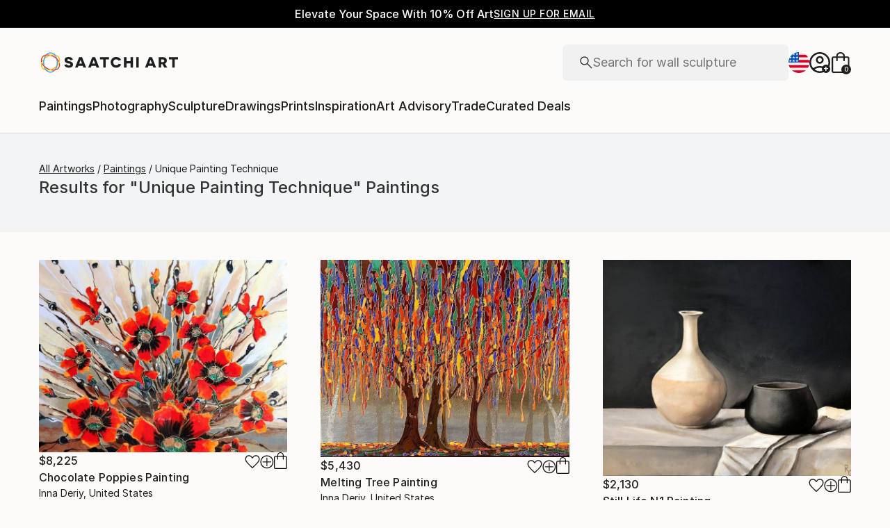

--- FILE ---
content_type: application/javascript
request_url: https://api.lightboxcdn.com/z9gd/44901/www.saatchiart.com/jsonp/z?cb=1769554601570&dre=l&callback=jQuery36404327000732096977_1769554601530&_=1769554601531
body_size: 1018
content:
jQuery36404327000732096977_1769554601530({"success":true,"dre":"l","response":"[base64].GopIASpxkpwwDSIMLGIr8dRhclFQBHPGdUkAIXimhmNIoqi5LOSDlZ3lZFDxqlJMW8jE4LhpYDd8WJFGFDgcwrYwsipM1FEat2D1GJ3jdXuSSv0-lZHr5.Iomf0yoJ.GJ-lJABFaDMwJx-HTo9n9LH9KHkrxia7wqyAB54.humZcyvJWO8YXecXSlGieDBxtjYUUTkUDfxYVkNVajQkgCShmsyuCm0-oYcquSnS5dkHHZD0c1ZfgW30aMZnJSlqWDIkHDYUl8geBxVH0GBCkKFFEEQNEgA"});

--- FILE ---
content_type: text/javascript
request_url: https://images.saatchiart.com/saatchi-general/_next/static/chunks/pages/public/feature-1860fecc38ecb0ca.js
body_size: 768983
content:
(self.webpackChunk_N_E=self.webpackChunk_N_E||[]).push([[1641,6358,5900,3049,586],{96358:function(e,t,r){"use strict";var a=r(83454),n=r(25877),i=n(r(33227)),o=n(r(88361)),s=r(9153),l=r(10271),c=r(83466),u=r(46733),d=r(27596),p=r(23016),h=r(98057),f=r(90429),g=r(84013).default,m=r(58377),y=r(54027),v=function(){var e=[];return f.canUseDOM()||e.push("domless"),"undefined"!==typeof a&&{APP_ENV:"production",EASEL_BETA:"/easel_beta",RECAPTCHA_WEBSITE_KEY_ID:"6Leuf-gcAAAAAIaS1vG3iIYXPngfZS88peQBiYyJ",LIMITED_SITE_URL:"https://limited.saatchiart.com",SITE_URL:"https://www.saatchiart.com",STRIPE_KEY:"pk_live_xPgufS8u2WdK5IKXi7akeg97",TOAF_SITE_URL:"https://www.saatchiart.com/theotherartfair",VISII_TOKEN:"6cAH-jEr8oqKGPcs3vatGQHYEI0F1pFggoe6CnOVTZI=",CONSTRUCTOR_QA_API_KEY:"",CONSTRUCTOR_PRODUCTION_API_KEY:"key_cn3mctZ73MD3U2jM"}.BUNDLED&&e.push("bundled"),"".concat("ciojs-client-").concat(e.join("-")).concat(e.length?"-":"").concat(g)},b=function(){function e(){var t=arguments.length>0&&void 0!==arguments[0]?arguments[0]:{};(0,i.default)(this,e);var a,n,o=t.apiKey,g=t.version,b=t.serviceUrl,_=t.quizzesServiceUrl,w=t.assistantServiceUrl,E=t.segments,S=t.testCells,O=t.clientId,A=t.sessionId,T=t.userId,P=t.fetch,C=t.trackingSendDelay,k=t.sendReferrerWithTrackingEvents,I=t.sendTrackingEvents,x=t.eventDispatcher,j=t.idOptions,R=t.beaconMode,L=t.networkParameters;if(!o||"string"!==typeof o)throw new Error("API key is a required parameter of type string");var N="undefined"!==typeof r.g&&r.g.CLIENT_VERSION;if(f.canUseDOM()){var D=new s(j||{});a=D.session_id,n=D.client_id}else{if(!A||"number"!==typeof A)throw new Error("sessionId is a required user parameter of type number");if(!O||"string"!==typeof O)throw new Error("clientId is a required user parameter of type string")}var M=b&&b.replace(/\/$/,"");this.options={apiKey:o,version:g||N||v(),serviceUrl:f.addHTTPSToString(M)||"https://ac.cnstrc.com",quizzesServiceUrl:_&&_.replace(/\/$/,"")||"https://quizzes.cnstrc.com",assistantServiceUrl:w&&w.replace(/\/$/,"")||"https://assistant.cnstrc.com",sessionId:A||a,clientId:O||n,userId:T,segments:E,testCells:S,fetch:P||fetch,trackingSendDelay:C,sendTrackingEvents:I,sendReferrerWithTrackingEvents:k,eventDispatcher:x,beaconMode:!1!==R,networkParameters:L||{}},this.search=new l(this.options),this.browse=new c(this.options),this.autocomplete=new u(this.options),this.recommendations=new d(this.options),this.tracker=new p(this.options),this.quizzes=new m(this.options),this.assistant=new y(this.options),new h(t.eventDispatcher).queue("instantiated",this.options)}return(0,o.default)(e,[{key:"setClientOptions",value:function(e){if(Object.keys(e).length){var t=e.apiKey,r=e.segments,a=e.testCells,n=e.sessionId,i=e.userId;t&&(this.options.apiKey=t),r&&(this.options.segments=r),a&&(this.options.testCells=a),n&&!f.canUseDOM()&&(this.options.sessionId=n),"userId"in e&&(this.options.userId=i)}}}]),e}();b.Tracker=p,f.canUseDOM()&&(window.ConstructorioClient=b),e.exports=b},54027:function(e,t,r){"use strict";var a=r(25877),n=a(r(33227)),i=a(r(88361)),o=a(r(930)),s=r(90429),l=s.cleanParams,c=s.trimNonBreakingSpaces,u=s.encodeURIComponentRFC3986,d=s.stringify;function p(e,t,r){var a=r.apiKey,n=r.version,i=r.sessionId,o=r.clientId,s=r.userId,p=r.segments,h=r.testCells,f=r.assistantServiceUrl,g={c:n};if(g.key=a,g.i=o,g.s=i,!e||"string"!==typeof e)throw new Error("intent is a required parameter of type string");if(!t.domain||"string"!==typeof t.domain)throw new Error("parameters.domain is a required parameter of type string");if(h&&Object.keys(h).forEach((function(e){g["ef-".concat(e)]=h[e]})),p&&p.length&&(g.us=p),s&&(g.ui=String(s)),t){var m=t.domain,y=t.numResultsPerPage;m&&(g.domain=m),y&&(g.num_results_per_page=y)}g._dt=Date.now(),g=l(g);var v=d(g),b=e.replace(/^\//,"|");return"".concat(f,"/v1/intent/").concat(u(c(b)),"?").concat(v)}function h(e,t,r){Object.values(r).forEach((function(a){a!==r.END&&function(r){e.addEventListener(r,(function(e){var a=JSON.parse(e.data);t.enqueue({type:r,data:a})}))}(a)})),e.addEventListener(r.END,(function(){t.close(),e.close()})),e.onerror=function(r){t.error(r),e.close()}}var f=function(){function e(t){(0,n.default)(this,e),this.options=t||{}}return(0,i.default)(e,[{key:"getAssistantResultsStream",value:function(t,r){var a,n;try{var i=p(t,r,this.options);a=new EventSource(i),n=new ReadableStream({start:function(t){h(a,t,e.EventTypes)},cancel:function(){a.close()}})}catch(l){var o,s;if(n)null===(o=n)||void 0===o||o.cancel();else null===(s=a)||void 0===s||s.close();throw new Error(l.message)}return n}}]),e}();(0,o.default)(f,"EventTypes",{START:"start",GROUP:"group",SEARCH_RESULT:"search_result",ARTICLE_REFERENCE:"article_reference",RECIPE_INFO:"recipe_info",RECIPE_INSTRUCTIONS:"recipe_instructions",SERVER_ERROR:"server_error",IMAGE_META:"image_meta",END:"end"}),e.exports=f,e.exports.createAssistantUrl=p,e.exports.setupEventListeners=h},46733:function(e,t,r){"use strict";var a=r(25877),n=a(r(33227)),i=a(r(88361)),o=r(98057),s=r(90429),l=s.convertResponseToJson,c=s.cleanParams,u=s.applyNetworkTimeout,d=s.trimNonBreakingSpaces,p=s.encodeURIComponentRFC3986,h=s.stringify;function f(e,t,r){var a=r.apiKey,n=r.version,i=r.serviceUrl,o=r.sessionId,s=r.clientId,l=r.userId,u=r.segments,f=r.testCells,g={c:n};if(g.key=a,g.i=s,g.s=o,!e||"string"!==typeof e)throw new Error("query is a required parameter of type string");if(f&&Object.keys(f).forEach((function(e){g["ef-".concat(e)]=f[e]})),u&&u.length&&(g.us=u),l&&(g.ui=String(l)),t){var m=t.numResults,y=t.resultsPerSection,v=t.filters,b=t.filtersPerSection,_=t.hiddenFields,w=t.variationsMap,E=t.preFilterExpression,S=t.qsParam,O=t.fmtOptions;m&&(g.num_results=m),y&&Object.keys(y).forEach((function(e){g["num_results_".concat(e)]=y[e]})),v&&(g.filters=v),b&&Object.keys(b).forEach((function(e){g["filters[".concat(e,"]")]=b[e]})),E&&(g.pre_filter_expression=JSON.stringify(E)),O&&(g.fmt_options=O),_&&(g.fmt_options?g.fmt_options.hidden_fields=_:g.fmt_options={hidden_fields:_}),w&&(g.variations_map=JSON.stringify(w)),S&&(g.qs=JSON.stringify(S))}g._dt=Date.now(),g=c(g);var A=h(g),T=e.replace(/^\//,"|");return"".concat(i,"/autocomplete/").concat(p(d(T)),"?").concat(A)}var g=function(){function e(t){(0,n.default)(this,e),this.options=t||{},this.eventDispatcher=new o(t.eventDispatcher)}return(0,i.default)(e,[{key:"getAutocompleteResults",value:function(e,t){var r,a,n=this,i=arguments.length>2&&void 0!==arguments[2]?arguments[2]:{},o=this.options.fetch;if("function"===typeof AbortController){var s=new AbortController;a=s&&s.signal,u(this.options,i,s)}try{r=f(e,t,this.options)}catch(c){return Promise.reject(c)}return o(r,{signal:a}).then(l).then((function(e){if(e.sections){if(e.result_id)Object.keys(e.sections).forEach((function(t){var r=e.sections[t];r.length&&r.forEach((function(t){t.result_id=e.result_id}))}));return n.eventDispatcher.queue("autocomplete.getAutocompleteResults.completed",e),e}throw new Error("getAutocompleteResults response data is malformed")}))}}]),e}();e.exports=g},83466:function(e,t,r){"use strict";var a=r(25877),n=a(r(33227)),i=a(r(88361)),o=a(r(930));function s(e,t){var r=Object.keys(e);if(Object.getOwnPropertySymbols){var a=Object.getOwnPropertySymbols(e);t&&(a=a.filter((function(t){return Object.getOwnPropertyDescriptor(e,t).enumerable}))),r.push.apply(r,a)}return r}function l(e){for(var t=1;t<arguments.length;t++){var r=null!=arguments[t]?arguments[t]:{};t%2?s(Object(r),!0).forEach((function(t){(0,o.default)(e,t,r[t])})):Object.getOwnPropertyDescriptors?Object.defineProperties(e,Object.getOwnPropertyDescriptors(r)):s(Object(r)).forEach((function(t){Object.defineProperty(e,t,Object.getOwnPropertyDescriptor(r,t))}))}return e}var c=r(98057),u=r(90429);function d(e,t){var r=t.apiKey,a=t.version,n=t.sessionId,i=t.clientId,o=t.userId,s=t.segments,l=t.testCells,c={c:a};if(c.key=r,c.i=i,c.s=n,l&&Object.keys(l).forEach((function(e){c["ef-".concat(e)]=l[e]})),s&&s.length&&(c.us=s),o&&(c.ui=String(o)),e){var d=e.page,p=e.offset,h=e.resultsPerPage,f=e.filters,g=e.sortBy,m=e.sortOrder,y=e.section,v=e.fmtOptions,b=e.hiddenFields,_=e.hiddenFacets,w=e.variationsMap,E=e.qsParam,S=e.preFilterExpression,O=e.filterMatchTypes;u.isNil(d)||(c.page=d),u.isNil(p)||(c.offset=p),u.isNil(h)||(c.num_results_per_page=h),f&&(c.filters=f),O&&(c.filter_match_types=O),g&&(c.sort_by=g),m&&(c.sort_order=m),y&&(c.section=y),v&&(c.fmt_options=v),b&&(c.fmt_options?c.fmt_options.hidden_fields=b:c.fmt_options={hidden_fields:b}),_&&(c.fmt_options?c.fmt_options.hidden_facets=_:c.fmt_options={hidden_facets:_}),w&&(c.variations_map=JSON.stringify(w)),S&&(c.pre_filter_expression=JSON.stringify(S)),E&&(c.qs=JSON.stringify(E))}return c._dt=Date.now(),c=u.cleanParams(c)}function p(e,t,r,a){var n=a.serviceUrl;if(!e||"string"!==typeof e)throw new Error("filterName is a required parameter of type string");if(!t||"string"!==typeof t)throw new Error("filterValue is a required parameter of type string");var i=d(r,a),o=u.stringify(i);return"".concat(n,"/browse/").concat(u.encodeURIComponentRFC3986(u.trimNonBreakingSpaces(e)),"/").concat(u.encodeURIComponentRFC3986(u.trimNonBreakingSpaces(t)),"?").concat(o)}function h(e,t,r){var a=r.serviceUrl;if(!e||!Array.isArray(e)||!e.length)throw new Error("ids is a required parameter of type array");var n=l(l({},d(t,r)),{},{ids:e}),i=u.stringify(n);return"".concat(a,"/browse/items?").concat(i)}function f(e,t,r){var a=r.serviceUrl;if(!e||"string"!==typeof e)throw new Error("facetName is a required parameter of type string");var n=l({},d(t,r));n.facet_name=e,delete n._dt;var i=u.stringify(n);return"".concat(a,"/browse/facet_options?").concat(i)}var g=function(){function e(t){(0,n.default)(this,e),this.options=t||{},this.eventDispatcher=new c(t.eventDispatcher)}return(0,i.default)(e,[{key:"getBrowseResults",value:function(e,t,r){var a,n,i=this,o=arguments.length>3&&void 0!==arguments[3]?arguments[3]:{},s=this.options.fetch;if("function"===typeof AbortController){var l=new AbortController;n=l&&l.signal,u.applyNetworkTimeout(this.options,o,l)}try{a=p(e,t,r,this.options)}catch(c){return Promise.reject(c)}return s(a,{signal:n}).then(u.convertResponseToJson).then((function(e){if(e.response&&e.response.results)return e.result_id&&e.response.results.forEach((function(t){t.result_id=e.result_id})),i.eventDispatcher.queue("browse.getBrowseResults.completed",e),e;throw new Error("getBrowseResults response data is malformed")}))}},{key:"getBrowseResultsForItemIds",value:function(e,t){var r,a,n=this,i=arguments.length>2&&void 0!==arguments[2]?arguments[2]:{},o=this.options.fetch;if("function"===typeof AbortController){var s=new AbortController;a=s&&s.signal,u.applyNetworkTimeout(this.options,i,s)}try{r=h(e,t,this.options)}catch(l){return Promise.reject(l)}return o(r,{signal:a}).then(u.convertResponseToJson).then((function(e){if(e.response&&e.response.results)return e.result_id&&e.response.results.forEach((function(t){t.result_id=e.result_id})),n.eventDispatcher.queue("browse.getBrowseResultsForItemIds.completed",e),e;throw new Error("getBrowseResultsForItemIds response data is malformed")}))}},{key:"getBrowseGroups",value:function(e){var t,r=this,a=arguments.length>1&&void 0!==arguments[1]?arguments[1]:{},n=this.options.fetch,i=this.options.serviceUrl,o=d(e,this.options);if("function"===typeof AbortController){var s=new AbortController;t=s&&s.signal,u.applyNetworkTimeout(this.options,a,s)}delete o._dt;var l=u.stringify(o),c="".concat(i,"/browse/groups?").concat(l);return n(c,{signal:t}).then(u.convertResponseToJson).then((function(e){if(e.response&&e.response.groups)return r.eventDispatcher.queue("browse.getBrowseGroups.completed",e),e;throw new Error("getBrowseGroups response data is malformed")}))}},{key:"getBrowseFacets",value:function(e,t){var r,a,n=this,i=this.options.fetch;if("function"===typeof AbortController){var o=new AbortController;a=o&&o.signal,u.applyNetworkTimeout(this.options,t,o)}try{r=function(e,t){var r=t.serviceUrl,a=l({},d(e,t));delete a._dt;var n=u.stringify(a);return"".concat(r,"/browse/facets?").concat(n)}(e,this.options)}catch(s){return Promise.reject(s)}return i(r,{signal:a}).then(u.convertResponseToJson).then((function(e){if(e.response&&e.response.facets)return n.eventDispatcher.queue("browse.getBrowseFacets.completed",e),e;throw new Error("getBrowseFacets response data is malformed")}))}},{key:"getBrowseFacetOptions",value:function(e){var t,r,a=this,n=arguments.length>1&&void 0!==arguments[1]?arguments[1]:{},i=arguments.length>2&&void 0!==arguments[2]?arguments[2]:{},o=this.options.fetch;if("function"===typeof AbortController){var s=new AbortController;r=s&&s.signal,u.applyNetworkTimeout(this.options,i,s)}try{t=f(e,n,this.options)}catch(l){return Promise.reject(l)}return o(t,{signal:r}).then(u.convertResponseToJson).then((function(e){if(e.response&&e.response.facets)return a.eventDispatcher.queue("browse.getBrowseFacetOptions.completed",e),e;throw new Error("getBrowseFacetOptions response data is malformed")}))}}]),e}();e.exports=g},58377:function(e,t,r){"use strict";var a=r(25877),n=a(r(33227)),i=a(r(88361)),o=a(r(7980)),s=a(r(14027)),l=r(98057),c=r(90429);function u(e,t,r,a){var n=r.apiKey,i=r.clientId,l=r.sessionId,u=r.segments,d=r.userId,p=r.version,h=r.quizzesServiceUrl,f={c:p},g="";if(f.key=n,f.i=i,f.s=l,u&&u.length&&(f.us=u),d&&(f.ui=String(d)),!e||"string"!==typeof e)throw new Error("quizId is a required parameter of type string");if("results"===a&&("object"!==(0,s.default)(t.answers)||!Array.isArray(t.answers)||0===t.answers.length))throw new Error("answers is a required parameter of type array");if(t){var m=t.section,y=t.answers,v=t.quizSessionId,b=t.quizVersionId,_=t.page,w=t.resultsPerPage,E=t.filters,S=t.fmtOptions,O=t.hiddenFields;m&&(f.section=m),b&&(f.quiz_version_id=b),v&&(f.quiz_session_id=v),y&&y.length&&(g="&".concat(c.stringify({a:y.map((function(e){return(0,o.default)(e).join(",")}))}))),c.isNil(_)||(f.page=_),c.isNil(w)||(f.num_results_per_page=w),E&&(f.filters=E),S&&(f.fmt_options=S),O&&(f.fmt_options?f.fmt_options.hidden_fields=O:f.fmt_options={hidden_fields:O})}f._dt=Date.now(),f=c.cleanParams(f);var A=c.stringify(f);return"".concat(h,"/v1/quizzes/").concat(encodeURIComponent(e),"/").concat(encodeURIComponent(a),"/?").concat(A).concat(g)}var d=function(){function e(t){(0,n.default)(this,e),this.options=t||{},this.eventDispatcher=new l(t.eventDispatcher)}return(0,i.default)(e,[{key:"getQuizNextQuestion",value:function(e,t){var r,a=this,n=arguments.length>2&&void 0!==arguments[2]?arguments[2]:{},i=this.options.fetch,o=new AbortController,s=o.signal;try{r=u(e,t,this.options,"next")}catch(l){return Promise.reject(l)}return c.applyNetworkTimeout(this.options,n,o),i(r,{signal:s}).then(c.convertResponseToJson).then((function(e){if(e.quiz_version_id)return a.eventDispatcher.queue("quizzes.getQuizNextQuestion.completed",e),e;throw new Error("getQuizNextQuestion response data is malformed")}))}},{key:"getQuizResults",value:function(e,t){var r,a=this,n=arguments.length>2&&void 0!==arguments[2]?arguments[2]:{},i=this.options.fetch,o=new AbortController,s=o.signal;try{r=u(e,t,this.options,"results")}catch(l){return Promise.reject(l)}return c.applyNetworkTimeout(this.options,n,o),i(r,{signal:s}).then(c.convertResponseToJson).then((function(e){if(e.quiz_version_id)return a.eventDispatcher.queue("quizzes.getQuizResults.completed",e),e;throw new Error("getQuizResults response data is malformed")}))}},{key:"getQuizResultsConfig",value:function(e,t){var r,a=this,n=arguments.length>2&&void 0!==arguments[2]?arguments[2]:{},i=this.options.fetch,o=new AbortController,s=o.signal;try{r=u(e,t,this.options,"results_config")}catch(l){return Promise.reject(l)}return c.applyNetworkTimeout(this.options,n,o),i(r,{signal:s}).then(c.convertResponseToJson).then((function(e){if(e.quiz_version_id)return a.eventDispatcher.queue("quizzes.getQuizResultsConfig.completed",e),e;throw new Error("getQuizResultsConfig response data is malformed")}))}}]),e}();e.exports=d},27596:function(e,t,r){"use strict";var a=r(25877),n=a(r(33227)),i=a(r(88361)),o=r(98057),s=r(90429);function l(e,t,r){var a=r.apiKey,n=r.version,i=r.serviceUrl,o=r.sessionId,l=r.userId,c=r.clientId,u=r.segments,d={c:n};if(d.key=a,d.i=c,d.s=o,!e||"string"!==typeof e)throw new Error("podId is a required parameter of type string");if(u&&u.length&&(d.us=u),l&&(d.ui=String(l)),t){var p=t.numResults,h=t.itemIds,f=t.section,g=t.term,m=t.filters,y=t.variationsMap,v=t.hiddenFields,b=t.preFilterExpression;s.isNil(p)||(d.num_results=p),h&&(d.item_id=h),f&&(d.section=f),g&&(d.term=g),m&&(d.filters=m),v&&(d.fmt_options?d.fmt_options.hidden_fields=v:d.fmt_options={hidden_fields:v}),y&&(d.variations_map=JSON.stringify(y)),b&&(d.pre_filter_expression=JSON.stringify(b))}d=s.cleanParams(d);var _=s.stringify(d);return"".concat(i,"/recommendations/v1/pods/").concat(s.encodeURIComponentRFC3986(s.trimNonBreakingSpaces(e)),"?").concat(_)}var c=function(){function e(t){(0,n.default)(this,e),this.options=t||{},this.eventDispatcher=new o(t.eventDispatcher)}return(0,i.default)(e,[{key:"getRecommendations",value:function(e,t){var r,a,n=this,i=arguments.length>2&&void 0!==arguments[2]?arguments[2]:{},o=this.options.fetch;if("function"===typeof AbortController){var c=new AbortController;a=c&&c.signal,s.applyNetworkTimeout(this.options,i,c)}try{r=l(e,t,this.options)}catch(u){return Promise.reject(u)}return o(r,{signal:a}).then(s.convertResponseToJson).then((function(e){if(e.response&&e.response.results)return e.result_id&&e.response.results.forEach((function(t){t.result_id=e.result_id})),n.eventDispatcher.queue("recommendations.getRecommendations.completed",e),e;throw new Error("getRecommendations response data is malformed")}))}}]),e}();e.exports=c},10271:function(e,t,r){"use strict";var a=r(25877),n=a(r(33227)),i=a(r(88361)),o=r(98057),s=r(90429);function l(e,t,r){var a=arguments.length>3&&void 0!==arguments[3]&&arguments[3],n=r.apiKey,i=r.version,o=r.serviceUrl,l=r.sessionId,c=r.clientId,u=r.userId,d=r.segments,p=r.testCells,h={c:i};if(h.key=n,h.i=c,h.s=l,!e||"string"!==typeof e)throw new Error("query is a required parameter of type string");if(p&&Object.keys(p).forEach((function(e){h["ef-".concat(e)]=p[e]})),d&&d.length&&(h.us=d),u&&(h.ui=String(u)),t){var f=t.offset,g=t.page,m=t.resultsPerPage,y=t.filters,v=t.sortBy,b=t.sortOrder,_=t.section,w=t.fmtOptions,E=t.hiddenFields,S=t.hiddenFacets,O=t.variationsMap,A=t.qsParam,T=t.preFilterExpression,P=t.filterMatchTypes;s.isNil(f)||(h.offset=f),s.isNil(g)||(h.page=g),s.isNil(m)||(h.num_results_per_page=m),y&&(h.filters=y),P&&(h.filter_match_types=P),v&&(h.sort_by=v),b&&(h.sort_order=b),_&&(h.section=_),w&&(h.fmt_options=w),E&&(h.fmt_options?h.fmt_options.hidden_fields=E:h.fmt_options={hidden_fields:E}),S&&(h.fmt_options?h.fmt_options.hidden_facets=S:h.fmt_options={hidden_facets:S}),O&&(h.variations_map=JSON.stringify(O)),T&&(h.pre_filter_expression=JSON.stringify(T)),A&&(h.qs=JSON.stringify(A))}h._dt=Date.now(),h=s.cleanParams(h);var C=s.stringify(h),k=a?"search/natural_language":"search";return"".concat(o,"/").concat(k,"/").concat(s.encodeURIComponentRFC3986(s.trimNonBreakingSpaces(e)),"?").concat(C)}var c=function(){function e(t){(0,n.default)(this,e),this.options=t||{},this.eventDispatcher=new o(t.eventDispatcher)}return(0,i.default)(e,[{key:"getSearchResults",value:function(e,t){var r,a,n=this,i=arguments.length>2&&void 0!==arguments[2]?arguments[2]:{},o=this.options.fetch;if("function"===typeof AbortController){var c=new AbortController;a=c&&c.signal,s.applyNetworkTimeout(this.options,i,c)}try{r=l(e,t,this.options)}catch(u){return Promise.reject(u)}return o(r,{signal:a}).then(s.convertResponseToJson).then((function(e){if(e.response&&e.response.results)return e.result_id&&e.response.results.forEach((function(t){t.result_id=e.result_id})),n.eventDispatcher.queue("search.getSearchResults.completed",e),e;if(e.response&&e.response.redirect)return n.eventDispatcher.queue("search.getSearchResults.completed",e),e;throw new Error("getSearchResults response data is malformed")}))}},{key:"getVoiceSearchResults",value:function(e,t){var r,a,n=this,i=arguments.length>2&&void 0!==arguments[2]?arguments[2]:{},o=this.options.fetch;if("function"===typeof AbortController){var c=new AbortController;a=c&&c.signal,s.applyNetworkTimeout(this.options,i,c)}try{var u=!0;r=l(e,t,this.options,u)}catch(d){return Promise.reject(d)}return o(r,{signal:a}).then(s.convertResponseToJson).then((function(e){if(e.response&&e.response.results)return e.result_id&&e.response.results.forEach((function(t){t.result_id=e.result_id})),n.eventDispatcher.queue("search.getVoiceSearchResults.completed",e),e;if(e.response&&e.response.redirect)return n.eventDispatcher.queue("search.getVoiceSearchResults.completed",e),e;throw new Error("getVoiceSearchResults response data is malformed")}))}}]),e}();e.exports=c},23016:function(e,t,r){"use strict";var a=r(25877),n=a(r(14027)),i=a(r(930)),o=a(r(33227)),s=a(r(88361));function l(e,t){var r=Object.keys(e);if(Object.getOwnPropertySymbols){var a=Object.getOwnPropertySymbols(e);t&&(a=a.filter((function(t){return Object.getOwnPropertyDescriptor(e,t).enumerable}))),r.push.apply(r,a)}return r}function c(e){for(var t=1;t<arguments.length;t++){var r=null!=arguments[t]?arguments[t]:{};t%2?l(Object(r),!0).forEach((function(t){(0,i.default)(e,t,r[t])})):Object.getOwnPropertyDescriptors?Object.defineProperties(e,Object.getOwnPropertyDescriptors(r)):l(Object(r)).forEach((function(t){Object.defineProperty(e,t,Object.getOwnPropertyDescriptor(r,t))}))}return e}var u=r(68984),d=r(90429),p=r(65397);function h(e,t){var r=t.apiKey,a=t.version,n=t.sessionId,i=t.clientId,o=t.userId,s=t.segments,l=t.testCells,c=t.requestMethod,u=t.beaconMode,p=d.getWindowLocation(),h=p.host,f=p.pathname,g=p.search,m=!1!==t.sendReferrerWithTrackingEvents,y=Object.assign(e);if(a&&(y.c=a),i&&(y.i=i),n&&(y.s=n),o&&(y.ui=String(o)),s&&s.length&&(y.us=s),r&&(y.key=r),l&&Object.keys(l).forEach((function(e){y["ef-".concat(e)]=l[e]})),u&&c&&c.match(/POST/i)&&(y.beacon=!0),m&&h&&(y.origin_referrer=h,f&&(y.origin_referrer+=f),g))try{var v=[];new URLSearchParams(g).forEach((function(e,t){t.match(/utm_/)&&v.push("".concat(t,"=").concat(e))})),v.length&&(y.origin_referrer+="?".concat(v.join("&")))}catch(b){}return y._dt=Date.now(),y=d.cleanParams(y)}function f(e,t){return d.stringify(h(e,t))}var g=function(){function e(t){(0,o.default)(this,e),this.options=t||{},this.eventemitter=new u,this.requests=new p(t,this.eventemitter)}return(0,s.default)(e,[{key:"trackSessionStartV2",value:function(){var e=arguments.length>0&&void 0!==arguments[0]?arguments[0]:{},t="".concat(this.options.serviceUrl,"/v2/behavioral_action/session_start?");return this.requests.queue("".concat(t).concat(f({},this.options)),"POST",void 0,e),this.requests.send(),!0}},{key:"trackSessionStart",value:function(){var e=arguments.length>0&&void 0!==arguments[0]?arguments[0]:{},t="".concat(this.options.serviceUrl,"/behavior?"),r={action:"session_start"};return this.requests.queue("".concat(t).concat(f(r,this.options)),void 0,void 0,e),this.requests.send(),!0}},{key:"trackInputFocusV2",value:function(){var e=arguments.length>0&&void 0!==arguments[0]?arguments[0]:"",t=arguments.length>1&&void 0!==arguments[1]?arguments[1]:{},r=arguments.length>2&&void 0!==arguments[2]?arguments[2]:{},a="".concat(this.options.serviceUrl,"/v2/behavioral_action/focus?"),n={},i=t.analyticsTags,o=void 0===i?null:i;o&&(n.analytics_tags=o),n.user_input=e;var s="POST",l=h(n,c(c({},this.options),{},{requestMethod:s}));return this.requests.queue("".concat(a).concat(f({},this.options)),s,l,r),this.requests.send(),!0}},{key:"trackInputFocus",value:function(){var e=arguments.length>0&&void 0!==arguments[0]?arguments[0]:{},t="".concat(this.options.serviceUrl,"/behavior?"),r={action:"focus"};return this.requests.queue("".concat(t).concat(f(r,this.options)),void 0,void 0,e),this.requests.send(),!0}},{key:"trackItemDetailLoad",value:function(e){var t=arguments.length>1&&void 0!==arguments[1]?arguments[1]:{};if(e&&"object"===(0,n.default)(e)&&!Array.isArray(e)){var r="".concat(this.options.serviceUrl,"/v2/behavioral_action/item_detail_load?"),a={},i={},o=e.item_name,s=e.name,l=e.item_id,u=e.customer_id,d=e.customerId,p=void 0===d?u:d,g=e.variation_id,m=e.itemName,y=void 0===m?o||s:m,v=e.itemId,b=void 0===v?l||p:v,_=e.variationId,w=void 0===_?g:_,E=e.url,S=e.analyticsTags;y&&(i.item_name=y),b&&(i.item_id=b),w&&(i.variation_id=w),S&&(i.analytics_tags=S),E&&(i.url=E);var O="".concat(r).concat(f(a,this.options)),A="POST",T=h(i,c(c({},this.options),{},{requestMethod:A}));return this.requests.queue(O,A,T,t),this.requests.send(),!0}return this.requests.send(),new Error("parameters are required of type object")}},{key:"trackAutocompleteSelectV2",value:function(e,t){var r=arguments.length>2&&void 0!==arguments[2]?arguments[2]:{};if(e&&"string"===typeof e){if(t&&"object"===(0,n.default)(t)&&!Array.isArray(t)){var a="".concat(this.options.serviceUrl,"/v2/behavioral_action/autocomplete_select?"),i=t.original_query,o=t.originalQuery,s=void 0===o?i:o,l=t.user_input,u=t.userInput,d=void 0===u?s||l:u,p=t.original_section,g=t.section,m=void 0===g?p:g,y=t.tr,v=t.group_id,b=t.groupId,_=void 0===b?v:b,w=t.item_id,E=t.itemId,S=void 0===E?w:E,O=t.variation_id,A=t.variationId,T=void 0===A?O:A,P=t.slCampaignId,C=t.slCampaignOwner,k={},I={user_input:d,tr:y,group_id:_,item_id:S,variation_id:T,item_name:e,section:m};m&&(k.section=m),P&&(I.sl_campaign_id=P),C&&(I.sl_campaign_owner=C);var x="".concat(a).concat(f(k,this.options)),j="POST",R=h(I,c(c({},this.options),{},{requestMethod:j}));return this.requests.queue(x,j,R,r),this.requests.send(),!0}return this.requests.send(),new Error("parameters are required of type object")}return this.requests.send(),new Error("term is a required parameter of type string")}},{key:"trackAutocompleteSelect",value:function(e,t){var r=arguments.length>2&&void 0!==arguments[2]?arguments[2]:{};if(e&&"string"===typeof e){if(t&&"object"===(0,n.default)(t)&&!Array.isArray(t)){var a="".concat(this.options.serviceUrl,"/autocomplete/").concat(d.encodeURIComponentRFC3986(d.trimNonBreakingSpaces(e)),"/select?"),i={},o=t.original_query,s=t.originalQuery,l=void 0===s?o:s,c=t.section,u=t.original_section,p=t.originalSection,h=void 0===p?u:p,g=t.tr,m=t.group_id,y=t.groupId,v=void 0===y?m:y,b=t.display_name,_=t.displayName,w=void 0===_?b:_,E=t.item_id,S=t.itemId,O=void 0===S?E:S,A=t.slCampaignOwner,T=t.slCampaignId;return l&&(i.original_query=l),g&&(i.tr=g),(h||c)&&(i.section=h||c),v&&(i.group={group_id:v,display_name:w}),O&&(i.item_id=O),T&&(i.sl_campaign_id=T),A&&(i.sl_campaign_owner=A),this.requests.queue("".concat(a).concat(f(i,this.options)),void 0,void 0,r),this.requests.send(),!0}return this.requests.send(),new Error("parameters are required of type object")}return this.requests.send(),new Error("term is a required parameter of type string")}},{key:"trackSearchSubmitV2",value:function(e,t){var r=arguments.length>2&&void 0!==arguments[2]?arguments[2]:{};if(e&&"string"===typeof e){if(t&&"object"===(0,n.default)(t)&&!Array.isArray(t)){var a="".concat(this.options.serviceUrl,"/v2/behavioral_action/search_submit?"),i=t.original_query,o=t.originalQuery,s=void 0===o?i:o,l=t.user_input,u=t.userInput,d=void 0===u?s||l:u,p=t.group_id,g=t.groupId,m=void 0===g?p:g,y=t.section,v=t.analyticsTags,b=void 0===v?null:v,_={},w={user_input:d,search_term:e,section:y};m&&(w.filters={group_id:m}),y&&(_.section=y),b&&(w.analytics_tags=b);var E="".concat(a).concat(f(_,this.options)),S="POST",O=h(w,c(c({},this.options),{},{requestMethod:S}));return this.requests.queue(E,S,O,r),this.requests.send(),!0}return this.requests.send(),new Error("parameters are required of type object")}return this.requests.send(),new Error("term is a required parameter of type string")}},{key:"trackSearchSubmit",value:function(e,t){var r=arguments.length>2&&void 0!==arguments[2]?arguments[2]:{};if(e&&"string"===typeof e){if(t&&"object"===(0,n.default)(t)&&!Array.isArray(t)){var a="".concat(this.options.serviceUrl,"/autocomplete/").concat(d.encodeURIComponentRFC3986(d.trimNonBreakingSpaces(e)),"/search?"),i={},o=t.original_query,s=t.originalQuery,l=void 0===s?o:s,c=t.group_id,u=t.groupId,p=void 0===u?c:u,h=t.display_name,g=t.displayName,m=void 0===g?h:g;return l&&(i.original_query=l),p&&(i.group={group_id:p,display_name:m}),this.requests.queue("".concat(a).concat(f(i,this.options)),void 0,void 0,r),this.requests.send(),!0}return this.requests.send(),new Error("parameters are required of type object")}return this.requests.send(),new Error("term is a required parameter of type string")}},{key:"trackSearchResultsLoaded",value:function(e,t){var r=arguments.length>2&&void 0!==arguments[2]?arguments[2]:{};if(e&&"string"===typeof e){if(t&&"object"===(0,n.default)(t)&&!Array.isArray(t)){var a,i,o,s,l="".concat(this.options.serviceUrl,"/v2/behavioral_action/search_result_load?"),u=t.num_results,p=t.numResults,g=void 0===p?u:p,m=t.result_count,y=t.customerIds,v=t.customer_ids,b=void 0===v?y:v,_=t.itemIds,w=t.item_ids,E=void 0===w?_:w,S=t.items,O=void 0===S?b||E:S,A=t.result_page,T=t.resultPage,P=void 0===T?A:T,C=t.result_id,k=t.resultId,I=void 0===k?C:k,x=t.sort_order,j=t.sortOrder,R=void 0===j?x:j,L=t.sort_by,N=t.sortBy,D=void 0===N?L:N,M=t.selected_filters,F=t.selectedFilters,U=void 0===F?M:F,V=t.url,B=void 0===V?(null===(a=d.getWindowLocation())||void 0===a?void 0:a.href)||"N/A":V,W=t.section,q=t.analyticsTags,H=t.resultCount,G=void 0===H?null!==(i=null!==(o=null!==g&&void 0!==g?g:m)&&void 0!==o?o:null===O||void 0===O?void 0:O.length)&&void 0!==i?i:0:H,Z={};if(O&&Array.isArray(O)&&0!==O.length){var z=O.slice(0,100);s="string"===typeof O[0]||"number"===typeof O[0]?z.map((function(e){return{item_id:String(e)}})):z.map((function(e){return d.toSnakeCaseKeys(e,!1)}))}W&&(Z.section=W);var $={search_term:e,result_count:G,items:s,result_page:P,result_id:I,sort_order:R,sort_by:D,selected_filters:U,url:B,section:W,analytics_tags:q},Y="".concat(l).concat(f(Z,this.options)),K="POST",J=h($,c(c({},this.options),{},{requestMethod:K}));return this.requests.queue(Y,K,J,r),this.requests.send(),!0}return this.requests.send(),new Error("parameters are required of type object")}return this.requests.send(),new Error("term is a required parameter of type string")}},{key:"trackSearchResultClickV2",value:function(e,t){var r=arguments.length>2&&void 0!==arguments[2]?arguments[2]:{};if(e&&"string"===typeof e){if(t&&"object"===(0,n.default)(t)&&!Array.isArray(t)){var a="".concat(this.options.serviceUrl,"/v2/behavioral_action/search_result_click?"),i=t.num_results,o=t.customer_id,s=t.item_id,l=t.itemId,u=void 0===l?o||s:l,d=t.name,p=t.item_name,g=t.itemName,m=void 0===g?d||p:g,y=t.variation_id,v=t.variationId,b=void 0===v?y:v,_=t.result_id,w=t.resultId,E=void 0===w?_:w,S=t.result_count,O=t.resultCount,A=void 0===O?i||S:O,T=t.result_page,P=t.resultPage,C=void 0===P?T:P,k=t.result_position_on_page,I=t.resultPositionOnPage,x=void 0===I?k:I,j=t.num_results_per_page,R=t.numResultsPerPage,L=void 0===R?j:R,N=t.selected_filters,D=t.selectedFilters,M=void 0===D?N:D,F=t.section,U=t.analyticsTags,V=t.slCampaignId,B=t.slCampaignOwner,W={sl_campaign_id:V,sl_campaign_owner:B,item_name:m,item_id:u,variation_id:b,result_id:E,result_count:A,result_page:C,result_position_on_page:x,num_results_per_page:L,selected_filters:M,section:F,search_term:e,analytics_tags:U},q={};F&&(q.section=F);var H="".concat(a).concat(f(q,this.options)),G="POST",Z=h(W,c(c({},this.options),{},{requestMethod:G}));return this.requests.queue(H,G,Z,r),this.requests.send(),!0}return this.requests.send(),new Error("parameters are required of type object")}return this.requests.send(),new Error("term is a required parameter of type string")}},{key:"trackSearchResultClick",value:function(e,t){var r=arguments.length>2&&void 0!==arguments[2]?arguments[2]:{};if(e&&"string"===typeof e){if(t&&"object"===(0,n.default)(t)&&!Array.isArray(t)){var a="".concat(this.options.serviceUrl,"/autocomplete/").concat(d.encodeURIComponentRFC3986(d.trimNonBreakingSpaces(e)),"/click_through?"),i={},o=t.item_name,s=t.name,l=t.itemName,c=void 0===l?o||s:l,u=t.item_id,p=t.itemId,h=void 0===p?u:p,g=t.customer_id,m=t.customerId,y=void 0===m?g||h:m,v=t.variation_id,b=t.variationId,_=void 0===b?v:b,w=t.result_id,E=t.resultId,S=void 0===E?w:E,O=t.item_is_convertible,A=t.itemIsConvertible,T=void 0===A?O:A,P=t.section,C=t.analyticsTags,k=t.slCampaignOwner,I=t.slCampaignId;return c&&(i.name=c),y&&(i.customer_id=y),_&&(i.variation_id=_),S&&(i.result_id=S),"boolean"===typeof T&&(i.item_is_convertible=T),P&&(i.section=P),C&&(i.analytics_tags=C),I&&(i.sl_campaign_id=I),k&&(i.sl_campaign_owner=k),this.requests.queue("".concat(a).concat(f(i,this.options)),void 0,void 0,r),this.requests.send(),!0}return this.requests.send(),new Error("parameters are required of type object")}return this.requests.send(),new Error("term is a required parameter of type string")}},{key:"trackConversion",value:function(e,t){var r=arguments.length>2&&void 0!==arguments[2]?arguments[2]:{};if(t&&"object"===(0,n.default)(t)&&!Array.isArray(t)){var a=e||"TERM_UNKNOWN",i="".concat(this.options.serviceUrl,"/v2/behavioral_action/conversion?"),o={},s={},l=t.name,u=t.item_name,d=t.itemName,p=void 0===d?u||l:d,g=t.customer_id,m=t.customerId,y=void 0===m?g:m,v=t.item_id,b=t.itemId,_=void 0===b?v||y:b,w=t.variation_id,E=t.variationId,S=void 0===E?w:E,O=t.revenue,A=t.section,T=void 0===A?"Products":A,P=t.display_name,C=t.displayName,k=void 0===C?P:C,I=t.type,x=t.is_custom_type,j=t.isCustomType,R=void 0===j?x:j;_&&(s.item_id=_),p&&(s.item_name=p),S&&(s.variation_id=S),(O||0===O)&&(s.revenue=O.toString()),T&&(o.section=T,s.section=T),a&&(s.search_term=a),I&&(s.type=I),R&&(s.is_custom_type=R),k&&(s.display_name=k);var L="".concat(i).concat(f(o,this.options)),N="POST",D=h(s,c(c({},this.options),{},{requestMethod:N}));return this.requests.queue(L,N,D,r),this.requests.send(),!0}return this.requests.send(),new Error("parameters are required of type object")}},{key:"trackPurchase",value:function(e){var t=arguments.length>1&&void 0!==arguments[1]?arguments[1]:{};if(e&&"object"===(0,n.default)(e)&&!Array.isArray(e)){var r="".concat(this.options.serviceUrl,"/v2/behavioral_action/purchase?"),a={},i={},o=e.items,s=e.revenue,l=e.order_id,u=e.orderId,p=void 0===u?l:u,g=e.section,m=e.analyticsTags,y=this.options.apiKey;if(p){if(d.hasOrderIdRecord({orderId:p,apiKey:y}))return!1;d.addOrderIdRecord({orderId:p,apiKey:y}),i.order_id=p}o&&Array.isArray(o)&&(i.items=o.slice(0,100).map((function(e){return d.toSnakeCaseKeys(e,!1)}))),(s||0===s)&&(i.revenue=s),a.section=g||"Products",m&&(i.analytics_tags=m);var v="".concat(r).concat(f(a,this.options)),b="POST",_=h(i,c(c({},this.options),{},{requestMethod:b}));return this.requests.queue(v,b,_,t),this.requests.send(),!0}return this.requests.send(),new Error("parameters are required of type object")}},{key:"trackRecommendationView",value:function(e){var t=arguments.length>1&&void 0!==arguments[1]?arguments[1]:{};if(e&&"object"===(0,n.default)(e)&&!Array.isArray(e)){var r="".concat(this.options.serviceUrl,"/v2/behavioral_action/recommendation_result_view?"),a={},i=e.result_count,o=e.result_page,s=e.resultPage,l=void 0===s?o:s,u=e.result_id,p=e.resultId,g=void 0===p?u:p,m=e.section,y=e.url,v=e.pod_id,b=e.podId,_=void 0===b?v:b,w=e.num_results_viewed,E=e.numResultsViewed,S=void 0===E?w:E,O=e.items,A=e.analyticsTags,T=e.resultCount,P=void 0===T?i||(null===O||void 0===O?void 0:O.length)||0:T;d.isNil(P)||(a.result_count=P),d.isNil(l)||(a.result_page=l),g&&(a.result_id=g),a.section=m||"Products",y&&(a.url=y),_&&(a.pod_id=_),d.isNil(S)||(a.num_results_viewed=S),O&&Array.isArray(O)&&(a.items=O.slice(0,100).map((function(e){return d.toSnakeCaseKeys(e,!1)}))),A&&(a.analytics_tags=A);var C="".concat(r).concat(f({},this.options)),k="POST",I=h(a,c(c({},this.options),{},{requestMethod:k}));return this.requests.queue(C,k,I,t),this.requests.send(),!0}return this.requests.send(),new Error("parameters are required of type object")}},{key:"trackRecommendationClick",value:function(e){var t=arguments.length>1&&void 0!==arguments[1]?arguments[1]:{};if(e&&"object"===(0,n.default)(e)&&!Array.isArray(e)){var r="".concat(this.options.serviceUrl,"/v2/behavioral_action/recommendation_result_click?"),a={},i=e.variation_id,o=e.variationId,s=void 0===o?i:o,l=e.section,u=void 0===l?"Products":l,p=e.result_id,g=e.resultId,m=void 0===g?p:g,y=e.result_count,v=e.resultCount,b=void 0===v?y:v,_=e.result_page,w=e.resultPage,E=void 0===w?_:w,S=e.result_position_on_page,O=e.resultPositionOnPage,A=void 0===O?S:O,T=e.num_results_per_page,P=e.numResultsPerPage,C=void 0===P?T:P,k=e.pod_id,I=e.podId,x=void 0===I?k:I,j=e.strategy_id,R=e.strategyId,L=void 0===R?j:R,N=e.item_id,D=e.itemId,M=void 0===D?N:D,F=e.item_name,U=e.itemName,V=void 0===U?F:U,B=e.analyticsTags;s&&(a.variation_id=s),u&&(a.section=u),m&&(a.result_id=m),d.isNil(b)||(a.result_count=b),d.isNil(E)||(a.result_page=E),d.isNil(A)||(a.result_position_on_page=A),d.isNil(C)||(a.num_results_per_page=C),x&&(a.pod_id=x),L&&(a.strategy_id=L),M&&(a.item_id=M),V&&(a.item_name=V),B&&(a.analytics_tags=B);var W="".concat(r).concat(f({},this.options)),q="POST",H=h(a,c(c({},this.options),{},{requestMethod:q}));return this.requests.queue(W,q,H,t),this.requests.send(),!0}return this.requests.send(),new Error("parameters are required of type object")}},{key:"trackBrowseResultsLoaded",value:function(e){var t=arguments.length>1&&void 0!==arguments[1]?arguments[1]:{};if(e&&"object"===(0,n.default)(e)&&!Array.isArray(e)){var r,a="".concat(this.options.serviceUrl,"/v2/behavioral_action/browse_result_load?"),i={},o=e.section,s=void 0===o?"Products":o,l=e.result_count,u=e.result_page,p=e.resultPage,g=void 0===p?u:p,m=e.result_id,y=e.resultId,v=void 0===y?m:y,b=e.selected_filters,_=e.selectedFilters,w=void 0===_?b:_,E=e.url,S=e.sort_order,O=e.sortOrder,A=void 0===O?S:O,T=e.sort_by,P=e.sortBy,C=void 0===P?T:P,k=e.filter_name,I=e.filterName,x=void 0===I?k:I,j=e.filter_value,R=e.filterValue,L=void 0===R?j:R,N=e.items,D=e.analyticsTags,M=e.resultCount,F=void 0===M?null!==(r=null!==l&&void 0!==l?l:null===N||void 0===N?void 0:N.length)&&void 0!==r?r:0:M;s&&(i.section=s),d.isNil(F)||(i.result_count=F),d.isNil(g)||(i.result_page=g),v&&(i.result_id=v),w&&(i.selected_filters=w),E&&(i.url=E),A&&(i.sort_order=A),C&&(i.sort_by=C),x&&(i.filter_name=x),L&&(i.filter_value=L),N&&Array.isArray(N)&&(i.items=N.slice(0,100).map((function(e){return d.toSnakeCaseKeys(e,!1)}))),D&&(i.analytics_tags=D);var U="".concat(a).concat(f({},this.options)),V="POST",B=h(i,c(c({},this.options),{},{requestMethod:V}));return this.requests.queue(U,V,B,t),this.requests.send(),!0}return this.requests.send(),new Error("parameters are required of type object")}},{key:"trackBrowseResultClick",value:function(e){var t=arguments.length>1&&void 0!==arguments[1]?arguments[1]:{};if(e&&"object"===(0,n.default)(e)&&!Array.isArray(e)){var r="".concat(this.options.serviceUrl,"/v2/behavioral_action/browse_result_click?"),a={},i=e.section,o=void 0===i?"Products":i,s=e.variation_id,l=e.variationId,u=void 0===l?s:l,p=e.result_id,g=e.resultId,m=void 0===g?p:g,y=e.result_count,v=e.resultCount,b=void 0===v?y:v,_=e.result_page,w=e.resultPage,E=void 0===w?_:w,S=e.result_position_on_page,O=e.resultPositionOnPage,A=void 0===O?S:O,T=e.num_results_per_page,P=e.numResultsPerPage,C=void 0===P?T:P,k=e.selected_filters,I=e.selectedFilters,x=void 0===I?k:I,j=e.filter_name,R=e.filterName,L=void 0===R?j:R,N=e.filter_value,D=e.filterValue,M=void 0===D?N:D,F=e.customer_id,U=e.customerId,V=void 0===U?F:U,B=e.item_id,W=e.itemId,q=void 0===W?V||B:W,H=e.item_name,G=e.name,Z=e.itemName,z=void 0===Z?H||G:Z,$=e.analyticsTags,Y=e.slCampaignId,K=e.slCampaignOwner;o&&(a.section=o),u&&(a.variation_id=u),m&&(a.result_id=m),d.isNil(b)||(a.result_count=b),d.isNil(E)||(a.result_page=E),d.isNil(A)||(a.result_position_on_page=A),d.isNil(C)||(a.num_results_per_page=C),x&&(a.selected_filters=x),L&&(a.filter_name=L),M&&(a.filter_value=M),q&&(a.item_id=q),z&&(a.item_name=z),$&&(a.analytics_tags=$),Y&&(a.sl_campaign_id=Y),K&&(a.sl_campaign_owner=K);var J="".concat(r).concat(f({},this.options)),Q="POST",X=h(a,c(c({},this.options),{},{requestMethod:Q}));return this.requests.queue(J,Q,X,t),this.requests.send(),!0}return this.requests.send(),new Error("parameters are required of type object")}},{key:"trackBrowseRedirect",value:function(e){var t=arguments.length>1&&void 0!==arguments[1]?arguments[1]:{};if(e&&"object"===(0,n.default)(e)&&!Array.isArray(e)){var r="".concat(this.options.serviceUrl,"/v2/behavioral_action/browse_redirect?"),a={},i=e.searchTerm,o=e.userInput,s=e.section,l=void 0===s?"Products":s,u=e.selectedFilters,d=e.redirectToUrl,p=e.sortOrder,g=e.sortBy,m=e.filterName,y=e.filterValue,v=e.analyticsTags;i&&(a.search_term=i),o&&(a.user_input=o),d&&(a.redirect_to_url=d),l&&(a.section=l),u&&(a.selected_filters=u),p&&(a.sort_order=p),g&&(a.sort_by=g),m&&(a.filter_name=m),y&&(a.filter_value=y),v&&(a.analytics_tags=v);var b="".concat(r).concat(f({},this.options)),_="POST",w=h(a,c(c({},this.options),{},{requestMethod:_}));return this.requests.queue(b,_,w,t),this.requests.send(),!0}return this.requests.send(),new Error("parameters are required of type object")}},{key:"trackGenericResultClick",value:function(e){var t=arguments.length>1&&void 0!==arguments[1]?arguments[1]:{};if("object"===(0,n.default)(e)){var r="".concat(this.options.serviceUrl,"/v2/behavioral_action/result_click?"),a={},i=e.item_id,o=e.itemId,s=void 0===o?i:o,l=e.item_name,u=e.itemName,d=void 0===u?l:u,p=e.variation_id,g=e.variationId,m=void 0===g?p:g,y=e.section,v=void 0===y?"Products":y,b=e.analyticsTags;if(s){a.section=v,a.item_id=s,d&&(a.item_name=d),m&&(a.variation_id=m),b&&(a.analytics_tags=b);var _="".concat(r).concat(f({},this.options)),w="POST",E=h(a,c(c({},this.options),{},{requestMethod:w}));return this.requests.queue(_,w,E,t),this.requests.send(),!0}}return this.requests.send(),new Error('A parameters object with an "itemId" property is required.')}},{key:"trackQuizResultsLoaded",value:function(e){var t=arguments.length>1&&void 0!==arguments[1]?arguments[1]:{};if(e&&"object"===(0,n.default)(e)&&!Array.isArray(e)){var r="".concat(this.options.serviceUrl,"/v2/behavioral_action/quiz_result_load?"),a=e.quiz_id,i=e.quizId,o=void 0===i?a:i,s=e.quiz_version_id,l=e.quizVersionId,u=void 0===l?s:l,p=e.quiz_session_id,g=e.quizSessionId,m=void 0===g?p:g,y=e.url,v=e.section,b=void 0===v?"Products":v,_=e.result_count,w=e.resultCount,E=void 0===w?_:w,S=e.result_id,O=e.resultId,A=void 0===O?S:O,T=e.result_page,P=e.resultPage,C=void 0===P?T:P,k=e.items,I={},x={};if(k&&Array.isArray(k)&&(x.items=k.slice(0,100).map((function(e){return d.toSnakeCaseKeys(e,!1)}))),"string"!==typeof o)return new Error('"quizId" is a required parameter of type string');if("string"!==typeof u)return new Error('"quizVersionId" is a required parameter of type string');if("string"!==typeof m)return new Error('"quizSessionId" is a required parameter of type string');if("string"!==typeof y)return new Error('"url" is a required parameter of type string');if(x.quiz_id=o,x.quiz_version_id=u,x.quiz_session_id=m,x.url=y,!d.isNil(b)){if("string"!==typeof b)return new Error('"section" must be a string');I.section=b,x.section=b}if(!d.isNil(E)){if("number"!==typeof E)return new Error('"resultCount" must be a number');x.result_count=E}if(!d.isNil(A)){if("string"!==typeof A)return new Error('"resultId" must be a string');x.result_id=A}if(!d.isNil(C)){if("number"!==typeof C)return new Error('"resultPage" must be a number');x.result_page=C}var j="".concat(r).concat(f(I,this.options)),R="POST",L=h(x,c(c({},this.options),{},{requestMethod:R}));return this.requests.queue(j,R,L,t),this.requests.send(),!0}return this.requests.send(),new Error("parameters are required of type object")}},{key:"trackQuizResultClick",value:function(e){var t=arguments.length>1&&void 0!==arguments[1]?arguments[1]:{};if(e&&"object"===(0,n.default)(e)&&!Array.isArray(e)){var r="".concat(this.options.serviceUrl,"/v2/behavioral_action/quiz_result_click?"),a=e.quiz_id,i=e.quizId,o=void 0===i?a:i,s=e.quiz_version_id,l=e.quizVersionId,u=void 0===l?s:l,p=e.quiz_session_id,g=e.quizSessionId,m=void 0===g?p:g,y=e.item_id,v=e.itemId,b=void 0===v?y:v,_=e.item_name,w=e.itemName,E=void 0===w?_:w,S=e.result_count,O=e.resultCount,A=void 0===O?S:O,T=e.result_id,P=e.resultId,C=void 0===P?T:P,k=e.result_page,I=e.resultPage,x=void 0===I?k:I,j=e.num_results_per_page,R=e.numResultsPerPage,L=void 0===R?j:R,N=e.result_position_on_page,D=e.resultPositionOnPage,M=void 0===D?N:D,F=e.section,U=void 0===F?"Products":F,V=e.variationId,B={},W={};if("string"!==typeof o)return new Error('"quizId" is a required parameter of type string');if("string"!==typeof u)return new Error('"quizVersionId" is a required parameter of type string');if("string"!==typeof m)return new Error('"quizSessionId" is a required parameter of type string');if("string"!==typeof b&&"string"!==typeof E)return new Error('"itemId" or "itemName" is a required parameter of type string');if(W.quiz_id=o,W.quiz_version_id=u,W.quiz_session_id=m,!d.isNil(b)){if("string"!==typeof b)return new Error('"itemId" must be a string');W.item_id=b}if(!d.isNil(E)){if("string"!==typeof E)return new Error('"itemName" must be a string');W.item_name=E}if(!d.isNil(V)){if("string"!==typeof V)return new Error('"variationId" must be a string');W.variation_id=V}if(!d.isNil(U)){if("string"!==typeof U)return new Error('"section" must be a string');B.section=U}if(!d.isNil(A)){if("number"!==typeof A)return new Error('"resultCount" must be a number');W.result_count=A}if(!d.isNil(C)){if("string"!==typeof C)return new Error('"resultId" must be a string');W.result_id=C}if(!d.isNil(x)){if("number"!==typeof x)return new Error('"resultPage" must be a number');W.result_page=x}if(!d.isNil(L)){if("number"!==typeof L)return new Error('"numResultsPerPage" must be a number');W.num_results_per_page=L}if(!d.isNil(M)){if("number"!==typeof M)return new Error('"resultPositionOnPage" must be a number');W.result_position_on_page=M}var q="".concat(r).concat(f(B,this.options)),H="POST",G=h(W,c(c({},this.options),{},{requestMethod:H}));return this.requests.queue(q,H,G,t),this.requests.send(),!0}return this.requests.send(),new Error("parameters are required of type object")}},{key:"trackQuizConversion",value:function(e){var t=arguments.length>1&&void 0!==arguments[1]?arguments[1]:{};if(e&&"object"===(0,n.default)(e)&&!Array.isArray(e)){var r="".concat(this.options.serviceUrl,"/v2/behavioral_action/quiz_conversion?"),a=e.quiz_id,i=e.quizId,o=void 0===i?a:i,s=e.quiz_version_id,l=e.quizVersionId,u=void 0===l?s:l,p=e.quiz_session_id,g=e.quizSessionId,m=void 0===g?p:g,y=e.item_id,v=e.itemId,b=void 0===v?y:v,_=e.item_name,w=e.itemName,E=void 0===w?_:w,S=e.variation_id,O=e.variationId,A=void 0===O?S:O,T=e.revenue,P=e.section,C=void 0===P?"Products":P,k=e.type,I=e.is_custom_type,x=e.isCustomType,j=void 0===x?I:x,R=e.display_name,L=e.displayName,N=void 0===L?R:L,D={},M={};if("string"!==typeof o)return new Error('"quizId" is a required parameter of type string');if("string"!==typeof u)return new Error('"quizVersionId" is a required parameter of type string');if("string"!==typeof m)return new Error('"quizSessionId" is a required parameter of type string');if("string"!==typeof b&&"string"!==typeof E)return new Error('"itemId" or "itemName" is a required parameter of type string');if(M.quiz_id=o,M.quiz_version_id=u,M.quiz_session_id=m,!d.isNil(b)){if("string"!==typeof b)return new Error('"itemId" must be a string');M.item_id=b}if(!d.isNil(E)){if("string"!==typeof E)return new Error('"itemName" must be a string');M.item_name=E}if(!d.isNil(A)){if("string"!==typeof A)return new Error('"variationId" must be a string');M.variation_id=A}if(!d.isNil(T)){if("string"!==typeof T)return new Error('"revenue" must be a string');M.revenue=T}if(!d.isNil(C)){if("string"!==typeof C)return new Error('"section" must be a string');M.section=C}if(!d.isNil(k)){if("string"!==typeof k)return new Error('"type" must be a string');M.type=k}if(!d.isNil(j)){if("boolean"!==typeof j)return new Error('"isCustomType" must be a boolean');M.is_custom_type=j}if(!d.isNil(N)){if("string"!==typeof N)return new Error('"displayName" must be a string');M.display_name=N}var F="".concat(r).concat(f(D,this.options)),U="POST",V=h(M,c(c({},this.options),{},{requestMethod:U}));return this.requests.queue(F,U,V,t),this.requests.send(),!0}return this.requests.send(),new Error("parameters are required of type object")}},{key:"trackAssistantSubmit",value:function(e){var t=arguments.length>1&&void 0!==arguments[1]?arguments[1]:{};if(e&&"object"===(0,n.default)(e)&&!Array.isArray(e)){var r="".concat(this.options.serviceUrl,"/v2/behavioral_action/assistant_submit?"),a=e.section,i=e.intent,o={intent:i,section:a},s="".concat(r).concat(f({},this.options)),l="POST",u=h(o,c(c({},this.options),{},{requestMethod:l}));return this.requests.queue(s,l,u,t),this.requests.send(),!0}return this.requests.send(),new Error("parameters are required of type object")}},{key:"trackAssistantResultLoadStarted",value:function(e){var t=arguments.length>1&&void 0!==arguments[1]?arguments[1]:{};if(e&&"object"===(0,n.default)(e)&&!Array.isArray(e)){var r="".concat(this.options.serviceUrl,"/v2/behavioral_action/assistant_result_load_start?"),a=e.section,i=e.intentResultId,o=e.intent,s={intent_result_id:i,intent:o,section:a},l="".concat(r).concat(f({},this.options)),u="POST",d=h(s,c(c({},this.options),{},{requestMethod:u}));return this.requests.queue(l,u,d,t),this.requests.send(),!0}return this.requests.send(),new Error("parameters are required of type object")}},{key:"trackAssistantResultLoadFinished",value:function(e){var t=arguments.length>1&&void 0!==arguments[1]?arguments[1]:{};if(e&&"object"===(0,n.default)(e)&&!Array.isArray(e)){var r="".concat(this.options.serviceUrl,"/v2/behavioral_action/assistant_result_load_finish?"),a=e.section,i=e.searchResultCount,o=e.intentResultId,s=e.intent,l={intent_result_id:o,section:a,intent:s,search_result_count:i},u="".concat(r).concat(f({},this.options)),d="POST",p=h(l,c(c({},this.options),{},{requestMethod:d}));return this.requests.queue(u,d,p,t),this.requests.send(),!0}return this.requests.send(),new Error("parameters are required of type object")}},{key:"trackAssistantResultClick",value:function(e){var t=arguments.length>1&&void 0!==arguments[1]?arguments[1]:{};if(e&&"object"===(0,n.default)(e)&&!Array.isArray(e)){var r="".concat(this.options.serviceUrl,"/v2/behavioral_action/assistant_search_result_click?"),a=e.section,i=void 0===a?"Products":a,o=e.variationId,s=e.intentResultId,l=e.searchResultId,u=e.itemId,d=e.itemName,p=e.intent,g={section:i,variation_id:o,intent_result_id:s,search_result_id:l,item_id:u,item_name:d,intent:p},m="".concat(r).concat(f({},this.options)),y="POST",v=h(g,c(c({},this.options),{},{requestMethod:y}));return this.requests.queue(m,y,v,t),this.requests.send(),!0}return this.requests.send(),new Error("parameters are required of type object")}},{key:"trackAssistantResultView",value:function(e){var t=arguments.length>1&&void 0!==arguments[1]?arguments[1]:{};if(e&&"object"===(0,n.default)(e)&&!Array.isArray(e)){var r="".concat(this.options.serviceUrl,"/v2/behavioral_action/assistant_search_result_view?"),a=e.section,i=void 0===a?"Products":a,o=e.items,s=e.numResultsViewed,l=e.intentResultId,u=e.searchResultId,p=e.intent,g={section:i,intent_result_id:l,search_result_id:u,num_results_viewed:s,items:o&&Array.isArray(o)&&o.slice(0,100).map((function(e){return d.toSnakeCaseKeys(e,!1)})),intent:p},m="".concat(r).concat(f({},this.options)),y="POST",v=h(g,c(c({},this.options),{},{requestMethod:y}));return this.requests.queue(m,y,v,t),this.requests.send(),!0}return this.requests.send(),new Error("parameters are required of type object")}},{key:"trackAssistantSearchSubmit",value:function(e){var t=arguments.length>1&&void 0!==arguments[1]?arguments[1]:{};if(e&&"object"===(0,n.default)(e)&&!Array.isArray(e)){var r="".concat(this.options.serviceUrl,"/v2/behavioral_action/assistant_search_submit?"),a=e.section,i=e.intent,o=e.searchTerm,s=e.searchResultId,l=e.intentResultId,u={intent:i,section:a,search_term:o,search_result_id:s,intent_result_id:l},d="".concat(r).concat(f({},this.options)),p="POST",g=h(u,c(c({},this.options),{},{requestMethod:p}));return this.requests.queue(d,p,g,t),this.requests.send(),!0}return this.requests.send(),new Error("parameters is a required parameter of type object")}},{key:"on",value:function(e,t){return"success"!==e&&"error"!==e?new Error('messageType must be a string of value "success" or "error"'):t&&"function"===typeof t?(this.eventemitter.on(e,t),!0):new Error("callback is required and must be a function")}}]),e}();g.RequestQueue=p,e.exports=g},95967:function(e){"use strict";e.exports=["Googlebot/","Googlebot-Mobile","Googlebot-Image","Googlebot-News","Googlebot-Video","AdsBot-Google([^-]|$)","AdsBot-Google-Mobile","Feedfetcher-Google","Mediapartners-Google","Mediapartners \\(Googlebot\\)","APIs-Google","bingbot","Slurp","[wW]get","curl","LinkedInBot","Python-urllib","python-requests","libwww","httpunit","nutch","Go-http-client","phpcrawl","msnbot","jyxobot","FAST-WebCrawler","FAST Enterprise Crawler","BIGLOTRON","Teoma","convera","seekbot","Gigabot","Gigablast","exabot","ia_archiver","GingerCrawler","webmon ","HTTrack","grub\\.org","UsineNouvelleCrawler","antibot","netresearchserver","speedy","fluffy","bibnum\\.bnf","findlink","msrbot","panscient","yacybot","AISearchBot","ips-agent","tagoobot","MJ12bot","woriobot","yanga","buzzbot","mlbot","YandexBot","yandex\\.com/bots","purebot","Linguee Bot","CyberPatrol","voilabot","Baiduspider","citeseerxbot","spbot","twengabot","postrank","turnitinbot","scribdbot","page2rss","sitebot","linkdex","Adidxbot","blekkobot","ezooms","dotbot","Mail\\.RU_Bot","discobot","heritrix","findthatfile","europarchive\\.org","NerdByNature\\.Bot","sistrix crawler","Ahrefs(Bot|SiteAudit)","fuelbot","CrunchBot","centurybot9","IndeedBot","mappydata","woobot","ZoominfoBot","PrivacyAwareBot","Multiviewbot","SWIMGBot","Grobbot","eright","Apercite","semanticbot","Aboundex","domaincrawler","wbsearchbot","summify","CCBot","edisterbot","seznambot","ec2linkfinder","gslfbot","aiHitBot","intelium_bot","facebookexternalhit","Yeti","RetrevoPageAnalyzer","lb-spider","Sogou","lssbot","careerbot","wotbox","wocbot","ichiro","DuckDuckBot","lssrocketcrawler","drupact","webcompanycrawler","acoonbot","openindexspider","gnam gnam spider","web-archive-net\\.com\\.bot","backlinkcrawler","coccoc","integromedb","content crawler spider","toplistbot","it2media-domain-crawler","ip-web-crawler\\.com","siteexplorer\\.info","elisabot","proximic","changedetection","arabot","WeSEE:Search","niki-bot","CrystalSemanticsBot","rogerbot","360Spider","psbot","InterfaxScanBot","CC Metadata Scaper","g00g1e\\.net","GrapeshotCrawler","urlappendbot","brainobot","fr-crawler","binlar","SimpleCrawler","Twitterbot","cXensebot","smtbot","bnf\\.fr_bot","A6-Indexer","ADmantX","Facebot","OrangeBot/","memorybot","AdvBot","MegaIndex","SemanticScholarBot","ltx71","nerdybot","xovibot","BUbiNG","Qwantify","archive\\.org_bot","Applebot","TweetmemeBot","crawler4j","findxbot","S[eE][mM]rushBot","yoozBot","lipperhey","Y!J","Domain Re-Animator Bot","AddThis","Screaming Frog SEO Spider","MetaURI","Scrapy","Livelap[bB]ot","OpenHoseBot","CapsuleChecker","collection@infegy\\.com","IstellaBot","DeuSu/","betaBot","Cliqzbot/","MojeekBot/","netEstate NE Crawler","SafeSearch microdata crawler","Gluten Free Crawler/","Sonic","Sysomos","Trove","deadlinkchecker","Slack-ImgProxy","Embedly","RankActiveLinkBot","iskanie","SafeDNSBot","SkypeUriPreview","Veoozbot","Slackbot","redditbot","datagnionbot","Google-Adwords-Instant","adbeat_bot","WhatsApp","contxbot","pinterest","electricmonk","GarlikCrawler","BingPreview/","vebidoobot","FemtosearchBot","Yahoo Link Preview","MetaJobBot","DomainStatsBot","mindUpBot","Daum/","Jugendschutzprogramm-Crawler","Xenu Link Sleuth","Pcore-HTTP","moatbot","KosmioBot","pingdom","PhantomJS","Gowikibot","PiplBot","Discordbot","TelegramBot","Jetslide","newsharecounts","James BOT","Barkrowler","TinEye","SocialRankIOBot","trendictionbot","Ocarinabot","epicbot","Primalbot","DuckDuckGo-Favicons-Bot","GnowitNewsbot","Leikibot","LinkArchiver","YaK/","PaperLiBot","Digg Deeper","dcrawl","Snacktory","AndersPinkBot","Fyrebot","EveryoneSocialBot","Mediatoolkitbot","Luminator-robots","ExtLinksBot","SurveyBot","NING/","okhttp","Nuzzel","omgili","PocketParser","YisouSpider","um-LN","ToutiaoSpider","MuckRack","Jamie's Spider","AHC/","NetcraftSurveyAgent","Laserlikebot","Apache-HttpClient","AppEngine-Google","Jetty","Upflow","Thinklab","Traackr\\.com","Twurly","Mastodon","http_get","DnyzBot","botify","007ac9 Crawler","BehloolBot","BrandVerity","check_http","BDCbot","ZumBot","EZID","ICC-Crawler","ArchiveBot","^LCC ","filterdb\\.iss\\.net/crawler","BLP_bbot","BomboraBot","Buck/","Companybook-Crawler","Genieo","magpie-crawler","MeltwaterNews","Moreover","newspaper/","ScoutJet","(^| )sentry/","StorygizeBot","UptimeRobot","OutclicksBot","seoscanners","Hatena","Google Web Preview","MauiBot","AlphaBot","SBL-BOT","IAS crawler","adscanner","Netvibes","acapbot","Baidu-YunGuanCe","bitlybot","blogmuraBot","Bot\\.AraTurka\\.com","bot-pge\\.chlooe\\.com","BoxcarBot","BTWebClient","ContextAd Bot","Digincore bot","Disqus","Feedly","Fetch/","Fever","Flamingo_SearchEngine","FlipboardProxy","g2reader-bot","imrbot","K7MLWCBot","Kemvibot","Landau-Media-Spider","linkapediabot","vkShare","Siteimprove\\.com","BLEXBot/","DareBoost","ZuperlistBot/","Miniflux/","Feedspotbot/","Diffbot/","SEOkicks","tracemyfile","Nimbostratus-Bot","Bytespider","BTTAgent","OnCrawl"]},98057:function(e,t,r){"use strict";var a=r(25877),n=a(r(33227)),i=a(r(88361)),o=r(90429),s=function(){function e(t){var r=this;(0,n.default)(this,e),this.events=[],this.enabled=!t||!1!==t.enabled,this.waitForBeacon=!t||!1!==t.waitForBeacon,this.active=this.enabled,this.waitForBeacon&&(this.active=!1,o.canUseDOM()&&(window.ConstructorioAutocomplete||window.ConstructorioBeacon||window.ConstructorioTracker)&&this.enabled&&(this.active=!0,this.dispatchEvents()),o.addEventListener("cio.beacon.loaded",(function(){r.enabled&&(r.active=!0,r.dispatchEvents())})))}return(0,i.default)(e,[{key:"queue",value:function(e,t){this.events.push({name:e,data:t}),this.active&&this.dispatchEvents()}},{key:"dispatchEvents",value:function(){for(;this.events.length;){var e=this.events.shift(),t=e.name,r=e.data,a="cio.client.".concat(t);o.dispatchEvent(o.createCustomEvent(a,r))}}}]),e}();e.exports=s},68984:function(e,t,r){"use strict";var a,n=r(25877)(r(14027)),i="object"===("undefined"===typeof Reflect?"undefined":(0,n.default)(Reflect))?Reflect:null,o=i&&"function"===typeof i.apply?i.apply:function(e,t,r){return Function.prototype.apply.call(e,t,r)};a=i&&"function"===typeof i.ownKeys?i.ownKeys:Object.getOwnPropertySymbols?function(e){return Object.getOwnPropertyNames(e).concat(Object.getOwnPropertySymbols(e))}:function(e){return Object.getOwnPropertyNames(e)};var s=Number.isNaN||function(e){return e!==e};function l(){l.init.call(this)}e.exports=l,e.exports.once=function(e,t){return new Promise((function(r,a){function n(r){e.removeListener(t,i),a(r)}function i(){"function"===typeof e.removeListener&&e.removeListener("error",n),r([].slice.call(arguments))}v(e,t,i,{once:!0}),"error"!==t&&function(e,t,r){"function"===typeof e.on&&v(e,"error",t,r)}(e,n,{once:!0})}))},l.EventEmitter=l,l.prototype._events=void 0,l.prototype._eventsCount=0,l.prototype._maxListeners=void 0;var c=10;function u(e){if("function"!==typeof e)throw new TypeError('The "listener" argument must be of type Function. Received type '+(0,n.default)(e))}function d(e){return void 0===e._maxListeners?l.defaultMaxListeners:e._maxListeners}function p(e,t,r,a){var n,i,o,s;if(u(r),void 0===(i=e._events)?(i=e._events=Object.create(null),e._eventsCount=0):(void 0!==i.newListener&&(e.emit("newListener",t,r.listener?r.listener:r),i=e._events),o=i[t]),void 0===o)o=i[t]=r,++e._eventsCount;else if("function"===typeof o?o=i[t]=a?[r,o]:[o,r]:a?o.unshift(r):o.push(r),(n=d(e))>0&&o.length>n&&!o.warned){o.warned=!0;var l=new Error("Possible EventEmitter memory leak detected. "+o.length+" "+String(t)+" listeners added. Use emitter.setMaxListeners() to increase limit");l.name="MaxListenersExceededWarning",l.emitter=e,l.type=t,l.count=o.length,s=l,console&&console.warn&&console.warn(s)}return e}function h(){if(!this.fired)return this.target.removeListener(this.type,this.wrapFn),this.fired=!0,0===arguments.length?this.listener.call(this.target):this.listener.apply(this.target,arguments)}function f(e,t,r){var a={fired:!1,wrapFn:void 0,target:e,type:t,listener:r},n=h.bind(a);return n.listener=r,a.wrapFn=n,n}function g(e,t,r){var a=e._events;if(void 0===a)return[];var n=a[t];return void 0===n?[]:"function"===typeof n?r?[n.listener||n]:[n]:r?function(e){for(var t=new Array(e.length),r=0;r<t.length;++r)t[r]=e[r].listener||e[r];return t}(n):y(n,n.length)}function m(e){var t=this._events;if(void 0!==t){var r=t[e];if("function"===typeof r)return 1;if(void 0!==r)return r.length}return 0}function y(e,t){for(var r=new Array(t),a=0;a<t;++a)r[a]=e[a];return r}function v(e,t,r,a){if("function"===typeof e.on)a.once?e.once(t,r):e.on(t,r);else{if("function"!==typeof e.addEventListener)throw new TypeError('The "emitter" argument must be of type EventEmitter. Received type '+(0,n.default)(e));e.addEventListener(t,(function n(i){a.once&&e.removeEventListener(t,n),r(i)}))}}Object.defineProperty(l,"defaultMaxListeners",{enumerable:!0,get:function(){return c},set:function(e){if("number"!==typeof e||e<0||s(e))throw new RangeError('The value of "defaultMaxListeners" is out of range. It must be a non-negative number. Received '+e+".");c=e}}),l.init=function(){void 0!==this._events&&this._events!==Object.getPrototypeOf(this)._events||(this._events=Object.create(null),this._eventsCount=0),this._maxListeners=this._maxListeners||void 0},l.prototype.setMaxListeners=function(e){if("number"!==typeof e||e<0||s(e))throw new RangeError('The value of "n" is out of range. It must be a non-negative number. Received '+e+".");return this._maxListeners=e,this},l.prototype.getMaxListeners=function(){return d(this)},l.prototype.emit=function(e){for(var t=[],r=1;r<arguments.length;r++)t.push(arguments[r]);var a="error"===e,n=this._events;if(void 0!==n)a=a&&void 0===n.error;else if(!a)return!1;if(a){var i;if(t.length>0&&(i=t[0]),i instanceof Error)throw i;var s=new Error("Unhandled error."+(i?" ("+i.message+")":""));throw s.context=i,s}var l=n[e];if(void 0===l)return!1;if("function"===typeof l)o(l,this,t);else{var c=l.length,u=y(l,c);for(r=0;r<c;++r)o(u[r],this,t)}return!0},l.prototype.addListener=function(e,t){return p(this,e,t,!1)},l.prototype.on=l.prototype.addListener,l.prototype.prependListener=function(e,t){return p(this,e,t,!0)},l.prototype.once=function(e,t){return u(t),this.on(e,f(this,e,t)),this},l.prototype.prependOnceListener=function(e,t){return u(t),this.prependListener(e,f(this,e,t)),this},l.prototype.removeListener=function(e,t){var r,a,n,i,o;if(u(t),void 0===(a=this._events))return this;if(void 0===(r=a[e]))return this;if(r===t||r.listener===t)0===--this._eventsCount?this._events=Object.create(null):(delete a[e],a.removeListener&&this.emit("removeListener",e,r.listener||t));else if("function"!==typeof r){for(n=-1,i=r.length-1;i>=0;i--)if(r[i]===t||r[i].listener===t){o=r[i].listener,n=i;break}if(n<0)return this;0===n?r.shift():function(e,t){for(;t+1<e.length;t++)e[t]=e[t+1];e.pop()}(r,n),1===r.length&&(a[e]=r[0]),void 0!==a.removeListener&&this.emit("removeListener",e,o||t)}return this},l.prototype.off=l.prototype.removeListener,l.prototype.removeAllListeners=function(e){var t,r,a;if(void 0===(r=this._events))return this;if(void 0===r.removeListener)return 0===arguments.length?(this._events=Object.create(null),this._eventsCount=0):void 0!==r[e]&&(0===--this._eventsCount?this._events=Object.create(null):delete r[e]),this;if(0===arguments.length){var n,i=Object.keys(r);for(a=0;a<i.length;++a)"removeListener"!==(n=i[a])&&this.removeAllListeners(n);return this.removeAllListeners("removeListener"),this._events=Object.create(null),this._eventsCount=0,this}if("function"===typeof(t=r[e]))this.removeListener(e,t);else if(void 0!==t)for(a=t.length-1;a>=0;a--)this.removeListener(e,t[a]);return this},l.prototype.listeners=function(e){return g(this,e,!0)},l.prototype.rawListeners=function(e){return g(this,e,!1)},l.listenerCount=function(e,t){return"function"===typeof e.listenerCount?e.listenerCount(t):m.call(e,t)},l.prototype.listenerCount=m,l.prototype.eventNames=function(){return this._eventsCount>0?a(this._events):[]}},90429:function(e,t,r){"use strict";var a=r(25877)(r(14027)),n=r(34606),i=r(19993),o="_constructorio_purchase_order_ids",s=[{pattern:/[\w\-+\\.]+@([\w-]+\.)+[\w-]{2,4}/,replaceWith:"<email_omitted>"},{pattern:/^(?:\+\d{11,12}|\+\d{1,3}\s\d{3}\s\d{3}\s\d{3,4}|\(\d{3}\)\d{7}|\(\d{3}\)\s\d{3}\s\d{4}|\(\d{3}\)\d{3}-\d{4}|\(\d{3}\)\s\d{3}-\d{4})$/,replaceWith:"<phone_omitted>"},{pattern:/^(?:4[0-9]{15}|(?:5[1-5][0-9]{2}|222[1-9]|22[3-9][0-9]|2[3-6][0-9]{2}|27[01][0-9]|2720)[0-9]{12}|3[47][0-9]{13}|3(?:0[0-5]|[68][0-9])[0-9]{11}|6(?:011|5[0-9]{2})[0-9]{12}|(?:2131|1800|35\d{3})\d{11})$/,replaceWith:"<credit_omitted>"}],l={trimNonBreakingSpaces:function(e){return e.replace(/\s/g," ").trim()},encodeURIComponentRFC3986:function(e){return encodeURIComponent(e).replace(/[!'()*]/g,(function(e){return"%".concat(e.charCodeAt(0).toString(16).toUpperCase())}))},cleanParams:function(e){var t={};return Object.keys(e).forEach((function(r){var a=e[r];t[r]="string"===typeof a?l.trimNonBreakingSpaces(a):a})),t},throwHttpErrorFromResponse:function(e,t){return t.json().then((function(r){throw e.message=r.message,e.status=t.status,e.statusText=t.statusText,e.url=t.url,e.headers=t.headers,e}))},canUseDOM:function(){return!("undefined"===typeof window||!window.document||!window.document.createElement)},addEventListener:function(e,t,r){l.canUseDOM()&&window.addEventListener(e,t,r)},removeEventListener:function(e,t,r){l.canUseDOM()&&window.removeEventListener(e,t,r)},getNavigator:function(){return l.canUseDOM()?window.navigator:{userAgent:"",webdriver:!1}},isNil:function(e){return null==e},getWindowLocation:function(){return l.canUseDOM()?window.location:{}},dispatchEvent:function(e){l.canUseDOM()&&window.dispatchEvent(e)},createCustomEvent:function(e,t){if(l.canUseDOM())try{return new window.CustomEvent(e,{detail:t})}catch(a){var r=document.createEvent("CustomEvent");return r.initCustomEvent(e,!1,!1,t),r}return null},hasOrderIdRecord:function(e){var t=e.orderId,r=e.apiKey,a=t;r&&(a="".concat(r,"-").concat(t));var s=n.str(a.toString()),l=i.local.get(o);return"string"===typeof l&&(l=JSON.parse(l)),!(!l||!l.includes(s))||null},addOrderIdRecord:function(e){var t=e.orderId,r=e.apiKey,a=t;r&&(a="".concat(r,"-").concat(t));var s=n.str(a.toString()),l=i.local.get(o);if("string"===typeof l&&(l=JSON.parse(l)),l){if(l.includes(s))return;l.length>=10&&(l=l.slice(-9)),l.push(s)}else l=[s];i.local.set(o,l)},applyNetworkTimeout:function(){var e=arguments.length>0&&void 0!==arguments[0]?arguments[0]:{},t=arguments.length>1&&void 0!==arguments[1]?arguments[1]:{},r=arguments.length>2&&void 0!==arguments[2]?arguments[2]:null,a=e&&e.networkParameters&&e.networkParameters.timeout,n=t&&t.timeout,i=n||a;"number"===typeof i&&r&&setTimeout((function(){return r.abort()}),i)},stringify:function(e,t,r){if(!e)return"";var n=[];return Object.keys(e).forEach((function(i){var o,s=e[i],c=l.encodeURIComponentRFC3986(i);if(null!=s){var u=t?"".concat(t,"%5B").concat(c,"%5D"):c;o=Array.isArray(s)?l.stringify(s,u,"array"):"object"===(0,a.default)(s)?l.stringify(s,u,"object"):"object"===r?"".concat(u,"=").concat(l.encodeURIComponentRFC3986(s)):"".concat(t||c,"=").concat(l.encodeURIComponentRFC3986(s)),n.push(o)}})),n.join("&")},toSnakeCase:function(e){return e.replace(/[A-Z]/g,(function(e){return"_".concat(e.toLowerCase())}))},toSnakeCaseKeys:function(e){var t=arguments.length>1&&void 0!==arguments[1]&&arguments[1],r={};return Object.keys(e).forEach((function(n){var i=l.toSnakeCase(n);r[i]=t&&"object"===(0,a.default)(e[n])&&!Array.isArray(e[n])?l.toSnakeCaseKeys(e[n],t):e[n]})),r},containsPii:function(e,t){var r=e.toLowerCase();return t.test(r)},obfuscatePiiRequest:function(e){var t=e;try{var r,a,n,i=new URL(e),o=null===i||void 0===i||null===(r=i.pathname)||void 0===r?void 0:r.split("/"),c=null===i||void 0===i||null===(a=i.search)||void 0===a||null===(n=a.split("&"))||void 0===n?void 0:n.map((function(e){var t;return null===(t=e.split("="))||void 0===t?void 0:t[1]}));s.forEach((function(e){var r=e.pattern,a=e.replaceWith;o.forEach((function(e){var n=decodeURIComponent(e);l.containsPii(n,r)&&(t=t.replaceAll(e,a))})),c.forEach((function(e){var n=decodeURIComponent(e);l.containsPii(n,r)&&(t=t.replaceAll(n,a))}))}))}catch(u){}return t},convertResponseToJson:function(e){return e.ok?e.json().catch((function(){return e.text().then((function(t){throw new Error("Server responded with an invalid JSON object. Response code: ".concat(e.code,", Response: ").concat(t))}))})):l.throwHttpErrorFromResponse(new Error,e)},addHTTPSToString:function(e){if("string"!==typeof e)return null;var t=e.startsWith("https://"),r=e.startsWith("http://");return!t&&r?e.replace("http","https"):r||t?e:"https://".concat(e)}};e.exports=l},68810:function(e,t,r){"use strict";var a=r(25877),n=a(r(33227)),i=a(r(88361)),o=r(19993),s=r(95967),l=r(90429),c="_constructorio_is_human",u=["scroll","resize","touchmove","mouseover","mousemove","keydown","keypress","keyup","focus"],d=function(){function e(){var t=this;(0,n.default)(this,e),this.hasPerformedHumanEvent=this.getIsHumanFromSessionStorage();var r=function e(){t.hasPerformedHumanEvent=!0,o.session.set(c,!0),u.forEach((function(t){l.removeEventListener(t,e,!0)}))};this.hasPerformedHumanEvent||u.forEach((function(e){l.addEventListener(e,r,!0)}))}return(0,i.default)(e,[{key:"getIsHumanFromSessionStorage",value:function(){return!!o.session.get(c)||!1}},{key:"isBot",value:function(){var e=l.getNavigator(),t=e.userAgent,r=e.webdriver,a=new RegExp("(".concat(s.join("|"),")"));return!(!Boolean(t.match(a))&&!Boolean(r))||!this.getIsHumanFromSessionStorage()}}]),e}();e.exports=d},65397:function(e,t,r){"use strict";var a=r(25877),n=a(r(33227)),i=a(r(88361)),o=r(19993),s=r(68810),l=r(90429),c=r(90429).obfuscatePiiRequest,u="_constructorio_requests",d=function(){function e(t,r){var a=this;(0,n.default)(this,e),this.options=t,this.eventemitter=r,this.humanity=new s,this.requestPending=!1,this.pageUnloading=!1,this.sendTrackingEvents=!(!t||!0!==t.sendTrackingEvents),l.addEventListener("visibilitychange",(function(){"hidden"===document.visibilityState?a.pageUnloading=!0:"visible"===document.visibilityState&&!0===a.pageUnloading&&(a.pageUnloading=!1,a.sendTrackingEvents&&a.send())})),this.sendTrackingEvents&&this.send()}return(0,i.default)(e,[{key:"queue",value:function(t){var r=arguments.length>1&&void 0!==arguments[1]?arguments[1]:"GET",a=arguments.length>2&&void 0!==arguments[2]?arguments[2]:{},n=arguments.length>3&&void 0!==arguments[3]?arguments[3]:{};if(this.sendTrackingEvents&&(!l.canUseDOM()||!this.humanity.isBot())){var i=e.get(),o=c(t);i.push({url:o,method:r,body:a,networkParameters:n}),e.set(i)}}},{key:"sendEvents",value:function(){var t=this,r=this.options.fetch,a=e.get();if((!l.canUseDOM()||!this.humanity.isBot())&&!this.requestPending&&!this.pageUnloading&&a.length){var n,i,o=a.shift(),s=o.networkParameters,c=this;if(e.set(a),s&&"function"===typeof AbortController){var u=new AbortController;i=u.signal,l.applyNetworkTimeout(this.options,s,u)}if("string"===typeof o&&(o={url:o,method:"GET"}),o.url){var d=o.url.match(/\?.*_dt=([^&]+)/),p=parseInt(d&&d[1],10),h=+new Date;if(p&&Number.isInteger(p)&&h-p>18e4)return this.sendTrackingEvents=!1,void e.remove()}"GET"===o.method&&(n=r(o.url,{signal:i})),"POST"===o.method&&(n=r(o.url,{method:o.method,body:JSON.stringify(o.body),mode:"cors",headers:{"Content-Type":"text/plain"},signal:i})),n&&(this.requestPending=!0,n.then((function(e){e.ok?(c.eventemitter&&c.eventemitter.emit("success",{url:o.url,method:o.method,message:"ok"}),t.requestPending=!1,t.send()):e.json().then((function(e){c.eventemitter&&c.eventemitter.emit("error",{url:o.url,method:o.method,message:e&&e.message}),t.requestPending=!1,t.send()})).catch((function(e){c.eventemitter&&c.eventemitter.emit("error",{url:o.url,method:o.method,message:e.type}),t.requestPending=!1,t.send()}))})).catch((function(e){c.eventemitter&&c.eventemitter.emit("error",{url:o.url,method:o.method,message:e&&e.toString&&e.toString()}),t.requestPending=!1,t.send()})))}}},{key:"send",value:function(){this.sendTrackingEvents&&(this.options&&0===this.options.trackingSendDelay?this.sendEvents():setTimeout(this.sendEvents.bind(this),this.options&&this.options.trackingSendDelay||250))}}],[{key:"get",value:function(){return o.local.get(u)||[]}},{key:"set",value:function(t){!t||Array.isArray(t)&&0===t.length?e.remove():o.local.set(u,t);var r=e.get();Array.isArray(r)&&r.length!==t.length&&(this.sendTrackingEvents=!1,e.remove())}},{key:"remove",value:function(){o.local.remove(u)}}]),e}();e.exports=d},19993:function(e){"use strict";function t(e){var t;try{t=window[e];var r="__storage_test__";return t.setItem(r,r),t.removeItem(r),!0}catch(a){return"undefined"!==typeof DOMException&&a instanceof DOMException&&("QuotaExceededError"===a.name||"QUOTA_EXCEEDED_ERR"===a.name||"NS_ERROR_DOM_QUOTA_REACHED"===a.name||-1!==a.toString().indexOf("QUOTA_EXCEEDED_ERR")||-1!==a.toString().indexOf("QuotaExceededError"))&&t&&0!==t.length}}var r={local:{overflow:{},get:function(e){var r=this.overflow[e];if(r)return r;if(!t("localStorage"))return null;var a=localStorage.getItem(e);if(a)try{return JSON.parse(a)}catch(n){return a}return null},set:function(e,t){try{localStorage.setItem(e,JSON.stringify(t))}catch(r){this.overflow[e]=t}},remove:function(e){var r;null!==(r=this.overflow)&&void 0!==r&&r[e]&&delete this.overflow[e],t("localStorage")&&localStorage.removeItem(e)},key:function(e){var r,a,n;if(!t("localStorage"))return null===(n=Object.keys(this.overflow))||void 0===n?void 0:n[e];var i=null===(r=localStorage)||void 0===r?void 0:r.key(e),o=(null===(a=localStorage)||void 0===a?void 0:a.length)||0;if(e>=o){var s,l=e-o;return null===(s=Object.keys(this.overflow))||void 0===s?void 0:s[l]}return i},length:function(){var e=Object.keys(this.overflow).length;return t("localStorage")?localStorage.length+e:e},clear:function(){this.overflow={},t("localStorage")&&localStorage.clear()}},session:{overflow:{},get:function(e){var r=this.overflow[e];if(r)return r;if(!t("sessionStorage"))return null;var a=sessionStorage.getItem(e);if(a)try{return JSON.parse(a)}catch(n){return a}return null},set:function(e,t){try{sessionStorage.setItem(e,JSON.stringify(t))}catch(r){this.overflow[e]=t}},remove:function(e){var r;null!==(r=this.overflow)&&void 0!==r&&r[e]&&delete this.overflow[e],t("sessionStorage")&&sessionStorage.removeItem(e)},key:function(e){var r,a,n;if(!t("sessionStorage"))return null===(n=Object.keys(this.overflow))||void 0===n?void 0:n[e];var i=null===(r=sessionStorage)||void 0===r?void 0:r.key(e),o=(null===(a=sessionStorage)||void 0===a?void 0:a.length)||0;if(e>=o){var s,l=e-o;return null===(s=Object.keys(this.overflow))||void 0===s?void 0:s[l]}return i},length:function(){var e=Object.keys(this.overflow).length;return t("sessionStorage")?sessionStorage.length+e:e},clear:function(){this.overflow={},t("sessionStorage")&&sessionStorage.clear()}},canUseStorage:t};e.exports=r},84013:function(e,t){"use strict";Object.defineProperty(t,"__esModule",{value:!0}),t.default=void 0;t.default="2.64.2"},9153:function(e){!function(){function t(e){let t;try{t=window[e];const r="__storage_test__";return t.setItem(r,r),t.removeItem(r),!0}catch(r){return r instanceof DOMException&&"QuotaExceededError"===r.name&&t&&0!==t.length}}Object.assign||Object.defineProperty(Object,"assign",{enumerable:!1,configurable:!0,writable:!0,value:function(e){"use strict";if(void 0===e||null===e)throw new TypeError("Cannot convert first argument to object");for(var t=Object(e),r=1;r<arguments.length;r++){var a=arguments[r];if(void 0!==a&&null!==a){a=Object(a);for(var n=Object.keys(Object(a)),i=0,o=n.length;o>i;i++){var s=n[i],l=Object.getOwnPropertyDescriptor(a,s);void 0!==l&&l.enumerable&&(t[s]=a[s])}}}return t}});var r=function(e){var t,r={user_agent:null,persist:!0,cookie_name_client_id:"ConstructorioID_client_id",cookie_name_session_id:"ConstructorioID_session_id",cookie_name_session_data:"ConstructorioID_session",cookie_domain:null,cookie_secure:null,cookie_samesite:null,cookie_days_to_live:365,local_name_client_id:"_constructorio_search_client_id",local_name_session_id:"_constructorio_search_session_id",local_name_session_data:"_constructorio_search_session",on_node:"undefined"===typeof window,session_is_new:null,new_to_beacon:null,client_id_storage_location:"cookie",session_id_storage_location:"local"};(Object.assign(this,r,e),this.client_id)||(!this.on_node&&this.persist?("cookie"===this.client_id_storage_location&&(t=this.get_cookie(this.cookie_name_client_id))&&(this.delete_cookie(this.cookie_name_client_id),this.set_cookie(this.cookie_name_client_id,t)),"local"===this.client_id_storage_location&&(t=this.get_local_object(this.local_name_client_id)),this.client_id=t||this.generate_client_id()):this.client_id=this.generate_client_id());this.session_id||(!this.on_node&&this.persist?this.session_id=this.generate_session_id():this.session_id=1),this.on_node||(this.user_agent=this.user_agent||window&&window.navigator&&window.navigator.userAgent)};r.prototype.set_cookie=function(e,t){if(!this.on_node&&this.persist){var r=e+"="+t+"; expires="+new Date(Date.now()+24*this.cookie_days_to_live*60*60*1e3).toUTCString()+"; path=/";return this.cookie_domain&&(r+="; domain="+this.cookie_domain),this.cookie_secure&&(r+="; secure"),this.cookie_samesite&&(r+="; samesite="+this.cookie_samesite),document.cookie=r,r}return null},r.prototype.get_cookie=function(e){for(var t=e+"=",r=document.cookie.split(";"),a=0;a<r.length;a++){var n=r[a];try{for(var i=decodeURIComponent(n);" "===i.charAt(0);)i=i.substring(1);if(0===i.indexOf(t))return i.substring(t.length,i.length)}catch(o){}}},r.prototype.delete_cookie=function(e){document.cookie=e+"=;expires=Thu, 01 Jan 1970 00:00:01 GMT;"},r.prototype.generate_client_id=function(){var e;if(!this.on_node){var t=this.get_cookie(this.cookie_name_client_id),r=this.get_local_object(this.local_name_client_id);"cookie"===this.client_id_storage_location&&r&&(e=r,this.set_cookie(this.cookie_name_client_id,e),this.delete_local_object(this.local_name_client_id)),"local"===this.client_id_storage_location&&t&&(e=t,this.set_local_object(this.local_name_client_id,e),this.delete_cookie(this.cookie_name_client_id))}return e||(e="xxxxxxxx-xxxx-4xxx-yxxx-xxxxxxxxxxxx".replace(/[xy]/g,(function(e){var t=16*Math.random()|0;return("x"===e?t:3&t|8).toString(16)})),"cookie"===this.client_id_storage_location&&this.set_cookie(this.cookie_name_client_id,e),"local"===this.client_id_storage_location&&this.set_local_object(this.local_name_client_id,e)),e},r.prototype.get_local_object=function(e){var r,a=t("localStorage")&&window&&window.localStorage;if(a&&"string"===typeof e)try{r=JSON.parse(a.getItem(e))}catch(n){r=a.getItem(e)}return r},r.prototype.set_local_object=function(e,r){var a=t("localStorage")&&window&&window.localStorage;if(a&&"string"===typeof e){if("object"===typeof r)try{a.setItem(e,JSON.stringify(r))}catch(n){}if("string"===typeof r||"number"===typeof r)try{a.setItem(e,r)}catch(n){}}},r.prototype.delete_local_object=function(e){var r=t("localStorage")&&window&&window.localStorage;if(r&&"string"===typeof e)try{r.removeItem(e)}catch(a){}},r.prototype.generate_session_id=function(){var e,t=this.get_cookie(this.cookie_name_session_data),r=this.get_local_object(this.local_name_session_data),a=Date.now();if("local"===this.session_id_storage_location&&!(e=this.get_local_object(this.local_name_session_data))&&t&&(e=t,this.delete_cookie(this.cookie_name_session_data)),"cookie"===this.session_id_storage_location){e=this.get_cookie(this.cookie_name_session_data);try{e=JSON.parse(e)}catch(s){}!e&&r&&(e=r,this.delete_local_object(this.local_name_session_data))}var n=1,i=1;e&&"object"===typeof e&&(i=parseInt(e.sessionId,10)||1,n=e.lastTime>a-18e5?i:i+1),this.session_id=n,this.session_is_new=!e||i!==n,e&&e.newToBeacon&&(this.new_to_beacon=!0);const o={sessionId:n,lastTime:a};return this.session_is_new&&(o.newToBeacon=!0),"local"===this.session_id_storage_location&&(this.set_local_object(this.local_name_session_id,n),this.set_local_object(this.local_name_session_data,o)),"cookie"===this.session_id_storage_location&&(this.cookie_domain&&(this.delete_cookie(this.cookie_name_session_id),this.delete_cookie(this.cookie_name_session_data)),this.set_cookie(this.cookie_name_session_id,n),this.set_cookie(this.cookie_name_session_data,JSON.stringify(o))),n},e.exports=r}()},34606:function(e,t){var r;r=function(e){e.version="1.2.2";var t=function(){for(var e=0,t=new Array(256),r=0;256!=r;++r)e=1&(e=1&(e=1&(e=1&(e=1&(e=1&(e=1&(e=1&(e=r)?-306674912^e>>>1:e>>>1)?-306674912^e>>>1:e>>>1)?-306674912^e>>>1:e>>>1)?-306674912^e>>>1:e>>>1)?-306674912^e>>>1:e>>>1)?-306674912^e>>>1:e>>>1)?-306674912^e>>>1:e>>>1)?-306674912^e>>>1:e>>>1,t[r]=e;return"undefined"!==typeof Int32Array?new Int32Array(t):t}(),r=function(e){var t=0,r=0,a=0,n="undefined"!==typeof Int32Array?new Int32Array(4096):new Array(4096);for(a=0;256!=a;++a)n[a]=e[a];for(a=0;256!=a;++a)for(r=e[a],t=256+a;t<4096;t+=256)r=n[t]=r>>>8^e[255&r];var i=[];for(a=1;16!=a;++a)i[a-1]="undefined"!==typeof Int32Array?n.subarray(256*a,256*a+256):n.slice(256*a,256*a+256);return i}(t),a=r[0],n=r[1],i=r[2],o=r[3],s=r[4],l=r[5],c=r[6],u=r[7],d=r[8],p=r[9],h=r[10],f=r[11],g=r[12],m=r[13],y=r[14];e.table=t,e.bstr=function(e,r){for(var a=-1^r,n=0,i=e.length;n<i;)a=a>>>8^t[255&(a^e.charCodeAt(n++))];return~a},e.buf=function(e,r){for(var v=-1^r,b=e.length-15,_=0;_<b;)v=y[e[_++]^255&v]^m[e[_++]^v>>8&255]^g[e[_++]^v>>16&255]^f[e[_++]^v>>>24]^h[e[_++]]^p[e[_++]]^d[e[_++]]^u[e[_++]]^c[e[_++]]^l[e[_++]]^s[e[_++]]^o[e[_++]]^i[e[_++]]^n[e[_++]]^a[e[_++]]^t[e[_++]];for(b+=15;_<b;)v=v>>>8^t[255&(v^e[_++])];return~v},e.str=function(e,r){for(var a=-1^r,n=0,i=e.length,o=0,s=0;n<i;)(o=e.charCodeAt(n++))<128?a=a>>>8^t[255&(a^o)]:o<2048?a=(a=a>>>8^t[255&(a^(192|o>>6&31))])>>>8^t[255&(a^(128|63&o))]:o>=55296&&o<57344?(o=64+(1023&o),s=1023&e.charCodeAt(n++),a=(a=(a=(a=a>>>8^t[255&(a^(240|o>>8&7))])>>>8^t[255&(a^(128|o>>2&63))])>>>8^t[255&(a^(128|s>>6&15|(3&o)<<4))])>>>8^t[255&(a^(128|63&s))]):a=(a=(a=a>>>8^t[255&(a^(224|o>>12&15))])>>>8^t[255&(a^(128|o>>6&63))])>>>8^t[255&(a^(128|63&o))];return~a}},"undefined"===typeof DO_NOT_EXPORT_CRC?r(t):r({})},8679:function(e,t,r){"use strict";var a=r(59864),n={childContextTypes:!0,contextType:!0,contextTypes:!0,defaultProps:!0,displayName:!0,getDefaultProps:!0,getDerivedStateFromError:!0,getDerivedStateFromProps:!0,mixins:!0,propTypes:!0,type:!0},i={name:!0,length:!0,prototype:!0,caller:!0,callee:!0,arguments:!0,arity:!0},o={$$typeof:!0,compare:!0,defaultProps:!0,displayName:!0,propTypes:!0,type:!0},s={};function l(e){return a.isMemo(e)?o:s[e.$$typeof]||n}s[a.ForwardRef]={$$typeof:!0,render:!0,defaultProps:!0,displayName:!0,propTypes:!0},s[a.Memo]=o;var c=Object.defineProperty,u=Object.getOwnPropertyNames,d=Object.getOwnPropertySymbols,p=Object.getOwnPropertyDescriptor,h=Object.getPrototypeOf,f=Object.prototype;e.exports=function e(t,r,a){if("string"!==typeof r){if(f){var n=h(r);n&&n!==f&&e(t,n,a)}var o=u(r);d&&(o=o.concat(d(r)));for(var s=l(t),g=l(r),m=0;m<o.length;++m){var y=o[m];if(!i[y]&&(!a||!a[y])&&(!g||!g[y])&&(!s||!s[y])){var v=p(r,y);try{c(t,y,v)}catch(b){}}}}return t}},94301:function(e,t,r){r(66477),e.exports=self.fetch.bind(self)},81087:function(e,t,r){"use strict";r.d(t,{e:function(){return n},g:function(){return a}});const a={PROMPT_LOGIN:"PROMPT_AUTHENTICATION_MODAL",SHOW_MODAL:"SHOW_AUTHENTICATION_MODAL"},n={PROMPT_LOGIN:()=>({type:a.PROMPT_LOGIN}),SHOW_MODAL:e=>({type:a.SHOW_MODAL,payload:e})}},13812:function(e,t,r){"use strict";r.d(t,{e:function(){return n},g:function(){return a}});const a={DOWNLOAD_JSON_FILE:"DOWNLOAD_JSON_FILE_CMS",IMPORT_JSON_FILE:"IMPORT_JSON_FILE_CMS",FETCH_HOMEPAGE_ERROR:"FETCH_HOMEPAGE_ERROR_CMS",FETCH_HOMEPAGE_SERVER:"FETCH_HOMEPAGE_SERVER_CMS",POST_HOMEPAGE_SERVER:"POST_HOMEPAGE_SERVER_CMS",SET_HOMEPAGE_LOCAL:"SET_HOMEPAGE_LOCAL_CMS",SET_HOMEPAGE_SERVER:"SET_HOMEPAGE_SERVER_CMS",UPDATE_HOMEPAGE_LOCAL:"UPDATE_HOMEPAGE_LOCAL_CMS",FETCH_PROMOS_ERROR:"FETCH_PROMOS_ERROR_CMS",FETCH_PROMOS_SERVER:"FETCH_PROMOS_SERVER_CMS",POST_PROMOS_SERVER:"POST_PROMOS_SERVER_CMS",SET_PROMOS_LOCAL:"SET_PROMOS_LOCAL_CMS",SET_PROMOS_SERVER:"SET_PROMOS_SERVER_CMS",FETCH_SHOWS_ERROR:"FETCH_SHOWS_ERROR_CMS",FETCH_SHOWS_SERVER:"FETCH_SHOWS_SERVER_CMS",PUT_SHOWS_SERVER:"PUT_SHOWS_SERVER_CMS",SET_SHOWS_LOCAL:"SET_SHOWS_LOCAL_CMS",SET_SHOWS_SERVER:"SET_SHOWS_SERVER_CMS"},n={DOWNLOAD_JSON_FILE:()=>({type:a.DOWNLOAD_JSON_FILE}),IMPORT_JSON_FILE:e=>({type:a.IMPORT_JSON_FILE,payload:e}),FETCH_HOMEPAGE_ERROR:()=>({type:a.FETCH_HOMEPAGE_ERROR}),FETCH_HOMEPAGE_SERVER:()=>({type:a.FETCH_HOMEPAGE_SERVER}),POST_HOMEPAGE_SERVER:e=>({type:a.POST_HOMEPAGE_SERVER,payload:e}),SET_HOMEPAGE_LOCAL:e=>({type:a.SET_HOMEPAGE_LOCAL,payload:e}),SET_HOMEPAGE_SERVER:e=>({type:a.SET_HOMEPAGE_SERVER,payload:e}),UPDATE_HOMEPAGE_LOCAL:e=>({type:a.UPDATE_HOMEPAGE_LOCAL,payload:e}),FETCH_PROMOS_ERROR:()=>({type:a.FETCH_PROMOS_ERROR}),FETCH_PROMOS_SERVER:()=>({type:a.FETCH_PROMOS_SERVER}),POST_PROMOS_SERVER:e=>({type:a.POST_PROMOS_SERVER,payload:e}),SET_PROMOS_LOCAL:e=>({type:a.SET_PROMOS_LOCAL,payload:e}),SET_PROMOS_SERVER:e=>({type:a.SET_PROMOS_SERVER,payload:e}),FETCH_SHOWS_ERROR:()=>({type:a.FETCH_SHOWS_ERROR}),FETCH_SHOWS_SERVER:()=>({type:a.FETCH_SHOWS_SERVER}),PUT_SHOWS_SERVER:e=>({type:a.PUT_SHOWS_SERVER,payload:e}),SET_SHOWS_LOCAL:e=>({type:a.SET_SHOWS_LOCAL,payload:e}),SET_SHOWS_SERVER:e=>({type:a.SET_SHOWS_SERVER,payload:e})}},42072:function(e,t,r){"use strict";r.r(t),r.d(t,{Actions:function(){return n},Constants:function(){return a}});const a={IS_READY:"PAGE_IS_READY",SET:"SET_PAGE",SET_DATA:"SET_PAGE_DATA",SET_PARAMS:"SET_PAGE_PARAMS",SET_PATH:"SET_PAGE_PATH",RESET:"RESET_PAGE_PARAMS_AND_DATA",RESET_DATA:"RESET_PAGE_DATA",RESET_PARAMS:"RESET_PAGE_PARAMS"},n={IS_READY:e=>({type:a.IS_READY,payload:e}),SET:e=>({type:a.SET,payload:e}),SET_DATA:e=>({type:a.SET_DATA,payload:e}),SET_PARAMS:e=>({type:a.SET_PARAMS,payload:e}),SET_PATH:e=>({type:a.SET_PATH,payload:e}),RESET:()=>({type:a.RESET}),RESET_DATA:()=>({type:a.RESET_DATA}),RESET_PARAMS:()=>({type:a.RESET_PARAMS})}},42420:function(e,t,r){"use strict";r.d(t,{e:function(){return n},g:function(){return a}});const a={UPDATE_SCREEN_SIZE:"UPDATE_SCREEN_SIZE_APP",SCREEN_SIZE_READY:"SCREEN_SIZE_READY_APP"},n={UPDATE_SCREEN_SIZE:e=>({type:a.UPDATE_SCREEN_SIZE,payload:e}),SCREEN_SIZE_READY:e=>({type:a.SCREEN_SIZE_READY,payload:e})}},62508:function(e,t,r){"use strict";r.d(t,{U:function(){return a},j:function(){return n}});const a={UPDATE_SEARCH_PROVIDER:"UPDATE_SEARCH_PROVIDER_STORE"},n={UPDATE_SEARCH_PROVIDER:e=>({type:a.UPDATE_SEARCH_PROVIDER,payload:e})}},79653:function(e,t,r){"use strict";r.d(t,{e:function(){return n},g:function(){return a}});const a={SET_BOT_TRAFFIC:"SET_BOT_TRAFFIC"},n={SET_BOT_TRAFFIC:e=>({type:a.SET_BOT_TRAFFIC,payload:e})}},59380:function(e,t,r){"use strict";r.d(t,{e:function(){return n},g:function(){return a}});const a={CLIENT_COMPLETE:"CLIENT_SETUP_COMPLETE",CLIENT_SETUP:"CLIENT_SETUP_START",NEW_CLIENT_COMPLETE:"NEW_CLIENT_SETUP_COMPLETE"},n={CLIENT_COMPLETE:()=>({type:a.CLIENT_COMPLETE,payload:!0}),CLIENT_SETUP:()=>({type:a.CLIENT_SETUP}),NEW_CLIENT_COMPLETE:e=>({type:a.NEW_CLIENT_COMPLETE,payload:e})}},53721:function(e,t,r){"use strict";r.d(t,{e:function(){return n},g:function(){return a}});const a={UPDATE_DATALAYER:"UPDATE_DATALAYER_GTM"},n={UPDATE_DATALAYER:e=>({type:a.UPDATE_DATALAYER,payload:e})}},51818:function(e,t,r){"use strict";r.d(t,{e:function(){return n},g:function(){return a}});const a={DISABLE_EPICS:"DISABLE_EPICS"},n={DISABLE_EPICS:e=>({type:a.DISABLE_EPICS,payload:e})}},78462:function(e,t,r){"use strict";r.d(t,{e:function(){return n},g:function(){return a}});const a={SET_FEATURE_FLAGS:"SET_FEATURE_FLAGS"},n={SET_FEATURE_FLAGS:e=>({type:a.SET_FEATURE_FLAGS,payload:e})}},51393:function(e,t,r){"use strict";r.r(t),r.d(t,{Actions:function(){return n},Constants:function(){return a}});const a={ADD:"ADD_FLASH_MESSAGE",CLEAR:"CLEAR_FLASH_MESSAGE"},n={ADD:e=>({type:a.ADD,payload:e}),CLEAR:()=>({type:a.CLEAR})}},23563:function(e,t,r){"use strict";r.d(t,{e:function(){return n},g:function(){return a}});const a={CLEAR_DATA:"CLEAR_FORM_DATA",CLEAR_ERRORS:"CLEAR_ERRORS_DATA",CLEAR_FORM:"CLEAR_ALL_FORM_DATA",GET_STORAGE:"GET_FORM_DATA_FROM_STORAGE",IS_SUBMITTING:"IS_SUBMITTING_FORM",MERGE_ERRORS:"MERGE_FORM_ERRORS",REMOVE_ERRORS:"REMOVE_FORM_ERRORS",SET_DATA:"SET_FORM_DATA",SET_ERRORS:"SET_FORM_ERRORS",SET_NAME:"SET_FORM_NAME",SET_RULES:"SET_FORM_VALIDATION_RULES",SET_STORAGE:"SET_FORM_DATA_TO_STORAGE",UPDATE:"UPDATE_FORM_STORE",VALIDATE:"VALIDATE_FORM_DATA"},n={CLEAR_DATA:()=>({type:a.CLEAR_DATA}),CLEAR_ERRORS:()=>({type:a.CLEAR_ERRORS}),CLEAR_FORM:()=>({type:a.CLEAR_FORM}),GET_STORAGE:()=>({type:a.GET_STORAGE}),IS_SUBMITTING:e=>({type:a.IS_SUBMITTING,payload:e}),MERGE_ERRORS:e=>({type:a.MERGE_ERRORS,payload:e}),REMOVE_ERRORS:e=>({type:a.REMOVE_ERRORS,payload:e}),SET_DATA:e=>({type:a.SET_DATA,payload:e}),SET_ERRORS:e=>({type:a.SET_ERRORS,payload:e}),SET_NAME:e=>({type:a.SET_NAME,payload:e}),SET_RULES:e=>({type:a.SET_RULES,payload:e}),SET_STORAGE:e=>({type:a.SET_STORAGE,payload:e}),UPDATE:e=>({type:a.UPDATE,payload:e}),VALIDATE:e=>({type:a.VALIDATE})}},77140:function(e,t,r){"use strict";r.r(t),r.d(t,{Actions:function(){return _},Constants:function(){return b}});var a=r(59499),n=r(79653),i=r(59380),o=r(53721),s=r(51818),l=r(78462),c=r(51393),u=r(23563),d=r(12347),p=r(17791),h=r(90238),f=r(63839),g=r(50375),m=r(28543);function y(e,t){var r=Object.keys(e);if(Object.getOwnPropertySymbols){var a=Object.getOwnPropertySymbols(e);t&&(a=a.filter((function(t){return Object.getOwnPropertyDescriptor(e,t).enumerable}))),r.push.apply(r,a)}return r}function v(e){for(var t=1;t<arguments.length;t++){var r=null!=arguments[t]?arguments[t]:{};t%2?y(Object(r),!0).forEach((function(t){(0,a.Z)(e,t,r[t])})):Object.getOwnPropertyDescriptors?Object.defineProperties(e,Object.getOwnPropertyDescriptors(r)):y(Object(r)).forEach((function(t){Object.defineProperty(e,t,Object.getOwnPropertyDescriptor(r,t))}))}return e}const b=v(v(v(v(v(v(v(v(v(v(v(v(v({},n.g),i.g),o.g),s.g),l.g),c.Constants),u.g),d.g),p.g),h.g),f.g),g.g),m.g),_=v(v(v(v(v(v(v(v(v(v(v(v(v({},n.e),i.e),o.e),s.e),l.e),c.Actions),u.e),p.e),d.e),h.e),f.e),g.e),m.e)},12347:function(e,t,r){"use strict";r.d(t,{e:function(){return n},g:function(){return a}});const a={CHANGE_LOCALE:"CHANGE_LOCALE",FETCH_LOCALES:"FETCH_ALL_LOCALES",SET_LOCALE_IN_DATALAYER:"SETUP_SET_LOCALE_IN_DATALAYER",SET_CURRENCY:"SET_LOCALE_CURRENCY",UPDATE_LOCALE:"UPDATE_LOCALE_STORE"},n={CHANGE_LOCALE:e=>({type:a.CHANGE_LOCALE,payload:e}),FETCH_LOCALES:()=>({type:a.FETCH_LOCALES}),SET_LOCALE_IN_DATALAYER:()=>({type:a.SET_LOCALE_IN_DATALAYER}),SET_CURRENCY:e=>({type:a.SET_CURRENCY,payload:e}),UPDATE_LOCALE:e=>({type:a.UPDATE_LOCALE,payload:e})}},17791:function(e,t,r){"use strict";r.d(t,{e:function(){return n},g:function(){return a}});const a={SET_LOCATION:"SET_LOCATION"},n={SET_LOCATION:e=>({type:a.SET_LOCATION,payload:e})}},90238:function(e,t,r){"use strict";r.d(t,{e:function(){return n},g:function(){return a}});const a={SET_MOBILE_TRAFFIC:"SET_MOBILE_TRAFFIC"},n={SET_MOBILE_TRAFFIC:e=>({type:a.SET_MOBILE_TRAFFIC,payload:e})}},63839:function(e,t,r){"use strict";r.d(t,{e:function(){return n},g:function(){return a}});const a={CLOSE_MODAL:"CLOSE_MODAL",OPEN_MODAL:"OPEN_MODAL",OPEN_MODAL_WITH_DATA:"OPEN_MODAL_WITH_DATA",RESET_MODAL:"RESET_MODAL"},n={CLOSE_MODAL:()=>({type:a.CLOSE_MODAL}),OPEN_MODAL:e=>({type:a.OPEN_MODAL,payload:e}),OPEN_MODAL_WITH_DATA:e=>({type:a.OPEN_MODAL_WITH_DATA,payload:e}),RESET_MODAL:()=>({type:a.RESET_MODAL})}},50375:function(e,t,r){"use strict";r.d(t,{e:function(){return n},g:function(){return a}});const a={NAVIGATION_CUSTOM_SEARCH:"NAVIGATION_CUSTOM_SEARCH_FLAG",NAVIGATION_SET:"NAVIGATION_SET",NAVIGATION_SUBMIT_SEARCH:"NAVIGATION_SUBMIT_SEARCH_QUERY",NAVIGATION_UPDATE_SEARCH:"NAVIGATION_UPDATE_SEARCH_QUERY"},n={NAVIGATION_CUSTOM_SEARCH:e=>({type:a.NAVIGATION_CUSTOM_SEARCH,payload:e}),NAVIGATION_SET:e=>({type:a.NAVIGATION_SET,payload:e}),NAVIGATION_SUBMIT_SEARCH:()=>({type:a.NAVIGATION_SUBMIT_SEARCH}),NAVIGATION_UPDATE_SEARCH:e=>({type:a.NAVIGATION_UPDATE_SEARCH,payload:e})}},28543:function(e,t,r){"use strict";r.d(t,{e:function(){return n},g:function(){return a}});const a={SET_QA_ENABLED:"SET_QA_ENABLED"},n={SET_QA_ENABLED:e=>({type:a.SET_QA_ENABLED,payload:e})}},9662:function(e,t,r){"use strict";r.r(t),r.d(t,{Actions:function(){return n},Constants:function(){return a}});r(64445);const a={SET_SITE_CONTEXT:"SET_SITE_CONTEXT"},n={SET_SITE_CONTEXT:e=>({type:a.SET_SITE_CONTEXT,payload:e})}},49564:function(e,t,r){"use strict";r.r(t),r.d(t,{Actions:function(){return n},Constants:function(){return a}});const a={SSR_COMPLETE:"SSR_SETUP_COMPLETE"},n={SSR_COMPLETE:e=>({type:a.SSR_COMPLETE,payload:e})}},42633:function(e,t,r){"use strict";r.d(t,{e:function(){return n},g:function(){return a}});const a={SET_AB_TEST:"SET_AB_TEST"},n={SET_AB_TEST:e=>({type:a.SET_AB_TEST,payload:e})}},444:function(e,t,r){"use strict";r.d(t,{e:function(){return n},g:function(){return a}});const a={DELETE_ADDRESS_ITEM:"DELETE_MY_ADDRESS_ITEM",ADD_ADDRESS_ITEM:"ADD_MY_ADDRESS_ITEM",SET_USER_ACCOUNT_INFORMATION:"SET_USER_ACCOUNT_INFORMATION",SET_USER_VACATION_STATUS:"SET_USER_VACATION_STATUS",TOGGLE_USER_VACATION_STATUS:"TOGGLE_USER_VACATION_STATUS",UPDATE_USER_CHECKIN_STATUS:"UPDATE_USER_CHECKIN_STATUS"},n={DELETE_ADDRESS_ITEM:e=>({type:a.DELETE_ADDRESS_ITEM,payload:e}),ADD_ADDRESS_ITEM:e=>({type:a.ADD_ADDRESS_ITEM,payload:e}),SET_USER_ACCOUNT_INFORMATION:e=>({type:a.SET_USER_ACCOUNT_INFORMATION,payload:e}),SET_USER_VACATION_STATUS:e=>({type:a.SET_USER_VACATION_STATUS,payload:e}),TOGGLE_USER_VACATION_STATUS:(e,t)=>({type:a.TOGGLE_USER_VACATION_STATUS,payload:e,meta:t}),UPDATE_USER_CHECKIN_STATUS:()=>({type:a.UPDATE_USER_CHECKIN_STATUS})}},34679:function(e,t,r){"use strict";r.d(t,{e:function(){return n},g:function(){return a}});const a={APPLY_PROMO:"APPLY_PROMO_CODE_TO_CART",GET_CART:"GET_CART_COUNT",SET_CART:"SET_CART_COUNT",SHOW_CART:"SHOW_CART_QUICK_VIEW",SHOW_CART_ITEM:"SHOW_CART_QUICK_VIEW_ITEM"},n={APPLY_PROMO:()=>({type:a.APPLY_PROMO}),GET_CART:()=>({type:a.GET_CART}),SET_CART:e=>({type:a.SET_CART,payload:e}),SHOW_CART:e=>({type:a.SHOW_CART,payload:e}),SHOW_CART_ITEM:e=>({type:a.SHOW_CART_ITEM,payload:e})}},58011:function(e,t,r){"use strict";r.d(t,{e:function(){return n},g:function(){return a}});const a={ADD_ARTWORK_TO_COLLECTION:"ADD_ARTWORK_TO_COLLECTION",CREATE_COLLECTION:"CREATE_COLLECTION",FETCH_COLLECTION_TOOLTIP:"FETCH_COLLECTION_TOOLTIP",FETCH_COLLECTIONS_BY_ARTWORKID_TOOLTIP:"FETCH_COLLECTIONS_BY_ARTWORKID_TOOLTIP",SET_COLLECTION_TOOLTIP_CURRENT_ARTWORK:"SET_COLLECTION_TOOLTIP_CURRENT_ARTWORK",SET_COLLECTION_TOOLTIP:"SET_COLLECTION_TOOLTIP",SET_COLLECTIONS_BY_ARTWORKID:"SET_COLLECTIONS_BY_ARTWORKID",SET_COLLECTIONS:"SET_COLLECTIONS",UPDATE_COLLECTIONS:"UPDATE_COLLECTIONS",UPDATE_COLLECTION_TOOLTIP_SEARCH:"UPDATE_COLLECTION_TOOLTIP_SEARCH"},n={CREATE_COLLECTION:e=>({type:a.CREATE_COLLECTION,payload:e}),ADD_ARTWORK_TO_COLLECTION:e=>({type:a.ADD_ARTWORK_TO_COLLECTION,payload:e}),FETCH_COLLECTIONS_BY_ARTWORKID_TOOLTIP:()=>({type:a.FETCH_COLLECTIONS_BY_ARTWORKID_TOOLTIP}),FETCH_COLLECTION_TOOLTIP:()=>({type:a.FETCH_COLLECTION_TOOLTIP}),SET_COLLECTION_TOOLTIP:e=>({type:a.SET_COLLECTION_TOOLTIP,payload:e}),SET_COLLECTION_TOOLTIP_CURRENT_ARTWORK:e=>({type:a.SET_COLLECTION_TOOLTIP_CURRENT_ARTWORK,payload:e}),SET_COLLECTIONS_BY_ARTWORKID:e=>({type:a.SET_COLLECTIONS_BY_ARTWORKID,payload:e}),SET_COLLECTIONS:e=>({type:a.SET_COLLECTIONS,payload:e}),UPDATE_COLLECTIONS:e=>({type:a.UPDATE_COLLECTIONS,payload:e}),UPDATE_COLLECTION_TOOLTIP_SEARCH:e=>({type:a.UPDATE_COLLECTION_TOOLTIP_SEARCH,payload:e})}},4023:function(e,t,r){"use strict";r.d(t,{e:function(){return n},g:function(){return a}});const a={SET_COOKIE:"SET_COOKIE"},n={SET_COOKIE:e=>({type:a.SET_COOKIE,payload:e})}},43550:function(e,t,r){"use strict";r.d(t,{e:function(){return n},g:function(){return a}});const a={CLEAR_MESSAGE:"CLEAR_FAVORITE_MESSAGE",FETCH_COMPLETE:"FETCH_FAVORITES_COMPLETE",FETCH:"FETCH_FAVORITES",SELECT_ARTWORK:"SELECT_FAVORITE_ARTWORK",SHOW_MESSAGE:"SHOW_FAVORITE_MESSAGE",UPDATE_COMPLETE:"UPDATE_FAVORITES_COMPLETE",UPDATE:"UPDATE_FAVORITES"},n={CLEAR_MESSAGE:()=>({type:a.CLEAR_MESSAGE}),FETCH:()=>({type:a.FETCH}),FETCH_COMPLETE:e=>({type:a.FETCH_COMPLETE,payload:e}),SELECT_ARTWORK:e=>({type:a.SELECT_ARTWORK,payload:e}),SHOW_MESSAGE:e=>({type:a.SHOW_MESSAGE,payload:e}),UPDATE:e=>({type:a.UPDATE,payload:e}),UPDATE_COMPLETE:e=>({type:a.UPDATE_COMPLETE,payload:e})}},43573:function(e,t,r){"use strict";r.d(t,{e:function(){return n},g:function(){return a}});const a={FETCH:"FETCH_FOLLOW",FETCH_COMPLETE:"FETCH_FOLLOW_COMPLETE",UPDATE:"UPDATE_FOLLOW"},n={FETCH:()=>({type:a.FETCH}),FETCH_COMPLETE:e=>({type:a.FETCH_COMPLETE,payload:e}),UPDATE:e=>({type:a.UPDATE,payload:e})}},27327:function(e,t,r){"use strict";r.d(t,{s:function(){return n},x:function(){return a}});const a={SET_IS_INITIAL_LOAD_READY:"SET_IS_INITIAL_LOAD_READY"},n={SET_IS_INITIAL_LOAD_READY:e=>({type:Constants.SET_AB_TEST,payload:e})}},65017:function(e,t,r){"use strict";r.d(t,{e:function(){return n},g:function(){return a}});const a={FETCH_SESSION:"FETCH_SESSION",SESSION_DATALAYER:"SETUP_SESSION_DATALAYER",SET_SESSION:"SET_SESSION",UPDATE_SESSION:"UPDATE_SESSION",UPDATE_MEASUREMENT:"UPDATE_MEASUREMENT_UNIT_API"},n={FETCH_SESSION:()=>({type:a.FETCH_SESSION}),SESSION_DATALAYER:()=>({type:a.SESSION_DATALAYER}),SET_SESSION:e=>({type:a.SET_SESSION,payload:e}),UPDATE_SESSION:e=>({type:a.UPDATE_SESSION,payload:e}),UPDATE_MEASUREMENT:e=>({type:a.UPDATE_MEASUREMENT,payload:e})}},11671:function(e,t,r){"use strict";r.d(t,{BG:function(){return g},PQ:function(){return h},SV:function(){return u},Tv:function(){return f},jg:function(){return d},pi:function(){return p}});var a=r(59499),n=r(25422),i=r(68900),o=r(25667),s=r(34874);function l(e,t){var r=Object.keys(e);if(Object.getOwnPropertySymbols){var a=Object.getOwnPropertySymbols(e);t&&(a=a.filter((function(t){return Object.getOwnPropertyDescriptor(e,t).enumerable}))),r.push.apply(r,a)}return r}function c(e){for(var t=1;t<arguments.length;t++){var r=null!=arguments[t]?arguments[t]:{};t%2?l(Object(r),!0).forEach((function(t){(0,a.Z)(e,t,r[t])})):Object.getOwnPropertyDescriptors?Object.defineProperties(e,Object.getOwnPropertyDescriptors(r)):l(Object(r)).forEach((function(t){Object.defineProperty(e,t,Object.getOwnPropertyDescriptor(r,t))}))}return e}const u=async(e,t)=>{const r=c(c({},n.jr),{},{headers:c(c({},n.jr.headers),{},{"X-Preferred-Locale":`en-${t}`}),body:JSON.stringify(c({remember:!0},e))}),a=await i.Z.fetchJSON({name:"fetchLogin",formOptions:r,url:"/auth-api/login"}),{success:o,user_id:s,user_email:l,user_type:u,first_name:d,ip:p,messages:h}=a;return{ip:p||"",success:o||!1,userEmail:l||"",firstName:d||"",userId:String(s||""),userType:(u||"").toLowerCase(),messages:h||[]}},d=async e=>{const t=c(c({},n.FW),{},{headers:{"X-Preferred-Locale":`en-${e}`}});return await i.Z.fetchJSON({name:"fetchCheckFacebookConnect",formOptions:t,url:"/auth-api/check-facebook-connect"})},p=async e=>{const t=c(c({},n.jr),{},{body:JSON.stringify(c({},e))});return await n.ZP.fetchJSON({name:"postRegister",options:t,url:"/auth/register"})},h=async e=>{const t=c(c({},n.jr),{},{body:JSON.stringify(c({},e))});return await n.ZP.fetchJSON({name:"postResetPassword",options:t,url:"/auth/reset-password"})},f=async e=>{const t=c(c({},n.jr),{},{body:JSON.stringify(c({},e))});return await n.ZP.fetchJSON({name:"postNewPassword",options:t,url:"/auth/new-password"})},g=async()=>{(0,s.Le)(),(0,o.Vs)();const e=n.FW;return await n.ZP.fetchJSON({name:"getLogout",options:e,url:"/auth/logout"})}},2482:function(e,t,r){"use strict";r.r(t),r.d(t,{deleteCart:function(){return h},deleteCartItem:function(){return p},deleteCouponCode:function(){return b},deleteGiftCardCode:function(){return y},fetchCart:function(){return c},fetchCartCount:function(){return u},postCartItem:function(){return d},postCartOrder:function(){return E},postExpressCheckoutSummary:function(){return S},putCouponCode:function(){return v},putGiftCardCode:function(){return m},saveForLaterCartItem:function(){return g},updateCartItemQuantity:function(){return f},updatePaymentMethod:function(){return w},updateShippingAddress:function(){return _}});var a=r(59499),n=r(25422),i=r(25667),o=r(34874);function s(e,t){var r=Object.keys(e);if(Object.getOwnPropertySymbols){var a=Object.getOwnPropertySymbols(e);t&&(a=a.filter((function(t){return Object.getOwnPropertyDescriptor(e,t).enumerable}))),r.push.apply(r,a)}return r}function l(e){for(var t=1;t<arguments.length;t++){var r=null!=arguments[t]?arguments[t]:{};t%2?s(Object(r),!0).forEach((function(t){(0,a.Z)(e,t,r[t])})):Object.getOwnPropertyDescriptors?Object.defineProperties(e,Object.getOwnPropertyDescriptors(r)):s(Object(r)).forEach((function(t){Object.defineProperty(e,t,Object.getOwnPropertyDescriptor(r,t))}))}return e}const c=async()=>{const e=n.FW,t=await n.ZP.fetchJSON({name:"fetchCart",options:e,url:"/cart"}),{payload:r,success:a}=t;if(a&&(0,i.Ng)(r),void 0!==window){const{itemsCartCount:e}=r;(0,o.em)({count:e})}return t},u=async()=>{const e=n.FW,t=await n.ZP.fetchJSON({name:"fetchCartCount",options:e,url:"/cart/count"});return"number"===typeof t.payload?t.payload:0},d=async e=>{const t=l(l({},n.jr),{},{body:JSON.stringify({sku:e})});return await n.ZP.fetchJSON({name:"postCartItem",options:t,url:"/cart/items"})},p=async e=>{const t=l(l({},n.a2),{},{body:JSON.stringify({sku:e})});return await n.ZP.fetchJSON({name:"deleteCartItem",options:t,url:"/cart/items"})},h=async()=>{const e=n.a2;return await n.ZP.fetchJSON({name:"deleteCart",options:e,url:"/cart"})},f=async e=>{const{sku:t,quantity:r}=e,a=l(l({},n.mi),{},{body:JSON.stringify({quantity:r})});return await n.ZP.fetchJSON({name:"updateCartItemQuantity",options:a,url:`/cart/items/${t}`})},g=async e=>{const t=l(l({},n.jr),{},{body:JSON.stringify({sku:e})});return await n.ZP.fetchJSON({name:"saveForLaterCartItem",options:t,url:"/cart/items/save-for-later"})},m=async e=>{const t=l(l({},n.mi),{},{body:JSON.stringify({giftCard:e})});return await n.ZP.fetchJSON({name:"putGiftCard",options:t,url:"/cart/gift-card"})},y=async e=>{const t=l(l({},n.a2),{},{body:JSON.stringify({giftCard:e})});return await n.ZP.fetchJSON({name:"deleteGiftCardCode",options:t,url:"/cart/gift-card"})},v=async e=>{const t=l(l({},n.mi),{},{body:JSON.stringify({couponCode:e})});return await n.ZP.fetchJSON({name:"putCouponCode",options:t,url:"/cart/coupon"})},b=async e=>{const t=l(l({},n.a2),{},{body:JSON.stringify({couponCode:e})});return await n.ZP.fetchJSON({name:"deleteCouponCode",options:t,url:"/cart/coupon"})},_=async e=>{const t=l(l({},n.mi),{},{body:JSON.stringify({addressBookItemId:e})});return await n.ZP.fetchJSON({name:"updateShippingAddress",options:t,url:"/cart/shipping"})},w=async e=>{const t=l(l({},n.mi),{},{body:JSON.stringify({paymentMethodId:e})});return await n.ZP.fetchJSON({name:"updatePaymentMethod",options:t,url:"/cart/payment"})},E=async e=>{const t=l(l({},n.jr),{},{body:JSON.stringify(e)});return await n.ZP.fetchJSON({name:"postCartOrder",options:t,url:"/cart/order"})},S=async e=>{const t=l(l({},n.jr),{},{body:JSON.stringify(e)});return l({},(await n.ZP.fetchJSON({name:"postExpressCheckoutSummary",options:t,url:"/cart/express-checkout-summary"})).payload)}},20654:function(e,t,r){"use strict";r.d(t,{U:function(){return i},z:function(){return n}});var a=r(25422);const n=async()=>{const e=a.FW;return await a.ZP.fetchJSON({name:"fetchClientData",options:e,url:"/client-data"})},i=async()=>{const e=a.FW;return await a.ZP.fetchJSON({name:"fetchAllClientData",options:e,url:"/all-client-data"})}},68031:function(e,t,r){"use strict";r.d(t,{g:function(){return s}});var a=r(59499),n=r(25422);function i(e,t){var r=Object.keys(e);if(Object.getOwnPropertySymbols){var a=Object.getOwnPropertySymbols(e);t&&(a=a.filter((function(t){return Object.getOwnPropertyDescriptor(e,t).enumerable}))),r.push.apply(r,a)}return r}function o(e){for(var t=1;t<arguments.length;t++){var r=null!=arguments[t]?arguments[t]:{};t%2?i(Object(r),!0).forEach((function(t){(0,a.Z)(e,t,r[t])})):Object.getOwnPropertyDescriptors?Object.defineProperties(e,Object.getOwnPropertyDescriptors(r)):i(Object(r)).forEach((function(t){Object.defineProperty(e,t,Object.getOwnPropertyDescriptor(r,t))}))}return e}const s=async function(){let e=arguments.length>0&&void 0!==arguments[0]?arguments[0]:{};const t=o(o({},n.jr),{},{body:JSON.stringify(e)}),r=await n.ZP.fetchJSON({name:"setUserPreferencesCookie",options:t,url:"/cookie/user-preferences"});return r}},25422:function(e,t,r){"use strict";r.d(t,{FW:function(){return s.FW},a2:function(){return s.a2},jr:function(){return s.jr},mi:function(){return s.mi}});var a=r(59499),n=r(94301),i=r.n(n),o=r(1453),s=r(79524);function l(e,t){var r=Object.keys(e);if(Object.getOwnPropertySymbols){var a=Object.getOwnPropertySymbols(e);t&&(a=a.filter((function(t){return Object.getOwnPropertyDescriptor(e,t).enumerable}))),r.push.apply(r,a)}return r}function c(e){for(var t=1;t<arguments.length;t++){var r=null!=arguments[t]?arguments[t]:{};t%2?l(Object(r),!0).forEach((function(t){(0,a.Z)(e,t,r[t])})):Object.getOwnPropertyDescriptors?Object.defineProperties(e,Object.getOwnPropertyDescriptors(r)):l(Object(r)).forEach((function(t){Object.defineProperty(e,t,Object.getOwnPropertyDescriptor(r,t))}))}return e}const{APP_ENV:u,SITE_URL:d}={APP_ENV:"production",EASEL_BETA:"/easel_beta",RECAPTCHA_WEBSITE_KEY_ID:"6Leuf-gcAAAAAIaS1vG3iIYXPngfZS88peQBiYyJ",LIMITED_SITE_URL:"https://limited.saatchiart.com",SITE_URL:"https://www.saatchiart.com",STRIPE_KEY:"pk_live_xPgufS8u2WdK5IKXi7akeg97",TOAF_SITE_URL:"https://www.saatchiart.com/theotherartfair",VISII_TOKEN:"6cAH-jEr8oqKGPcs3vatGQHYEI0F1pFggoe6CnOVTZI=",CONSTRUCTOR_QA_API_KEY:"",CONSTRUCTOR_PRODUCTION_API_KEY:"key_cn3mctZ73MD3U2jM"},p=`${d||""}/easel_api`,h=async e=>{try{const{domain:t,options:r,url:a}=e,n=t||p,s=(0,o.getBrowserStoreLocale)(),l=c(c({},r&&r.headers?r.headers:{}),{},{"X-Easel-Client-Store-Locale":s});return await i()(`${n}${a}`,c(c({},r),{},{headers:l}))}catch(t){return console.error("easelAPI.fetchResponse failure:",{error:t}),{headers:new Headers,ok:!1,status:404}}},f=async(e,t)=>{try{const r=(0,s.pI)(e);return c({isAuthenticated:r},await(0,s.Rx)(e,t))}catch(r){return console.error("easelAPI.parseResponseToJSON failure: ",{error:r}),{isAuthenticated:!1,message:"easelApi getJSON Failure",payload:{},success:!1}}},g=async(e,t)=>{try{const r=await f(e,t);return(0,s.SJ)(r),r}catch(r){return console.error("easelAP.parseResponseToValidateLoginJSON failure: ",{error:r}),{isAuthenticated:!1,message:"easelApi getJSON Failure",payload:{},success:!1}}},m={fetchResponse:h,fetchJSON:async e=>{try{const{name:t}=e,r=await h(e);return await f(r,t)}catch(t){return console.error("easelAP.fetchJSON failure: ",{error:t}),{isAuthenticated:!1,message:"easelApi getJSON Failure",payload:{},success:!1}}},fetchValidateLoginJSON:async e=>{try{const{name:t}=e,r=await h(e);return await g(r,t)}catch(t){return console.error("easelAPI.fetchValidateLoginJSON failure: ",{error:t}),{isAuthenticated:!1,loginRequired:!1,message:"easelApi getValidateLoginJSON Failure",payload:{},success:!1}}},parseResponseToJSON:f,parseResponseToValidateLoginJSON:g,postFormData:async e=>{let{url:t,data:r}=e;try{const e=p,a=(0,s.ki)(r);return await i()(`${e}${t}`,c(c({},s.hU),{},{body:a}))}catch(a){return console.error("easelAPI.postFormData failure:",{error:a}),{headers:new Headers,ok:!1,status:404}}}};t.ZP=m},70598:function(e,t,r){"use strict";r.d(t,{FW:function(){return o.FW},UX:function(){return o.UX},jr:function(){return o.jr},ky:function(){return o.ky},mi:function(){return o.mi}});var a=r(59499),n=r(94301),i=r.n(n),o=r(79524);function s(e,t){var r=Object.keys(e);if(Object.getOwnPropertySymbols){var a=Object.getOwnPropertySymbols(e);t&&(a=a.filter((function(t){return Object.getOwnPropertyDescriptor(e,t).enumerable}))),r.push.apply(r,a)}return r}function l(e){for(var t=1;t<arguments.length;t++){var r=null!=arguments[t]?arguments[t]:{};t%2?s(Object(r),!0).forEach((function(t){(0,a.Z)(e,t,r[t])})):Object.getOwnPropertyDescriptors?Object.defineProperties(e,Object.getOwnPropertyDescriptors(r)):s(Object(r)).forEach((function(t){Object.defineProperty(e,t,Object.getOwnPropertyDescriptor(r,t))}))}return e}const c=async e=>{try{const{domain:t,options:r,url:a}=e,n=t||"/api";return await i()(`${n}${a}`,l(l({},o.FW),r))}catch(t){return console.error("galleryAPI.fetchResponse failure:",{error:t}),{headers:new Headers,ok:!1,status:404}}},u=async(e,t,r)=>{try{return await(0,o.Rx)(e,t,r)}catch(a){return console.error("galleryAPI.parseResponseToJSON failure: ",{error:a}),{message:"galleryAPI parseResponseToJSON Failure",success:!1}}},d={fetchJSON:async e=>{try{const{name:t}=e,r=await c(e);return await u(r,t)}catch(t){return console.error("galleryAPI.fetchJSON failure: ",{error:t}),{message:"galleryAPI fetchJSON Failure",success:!1}}},fetchResponse:c,parseResponseToJSON:u};t.ZP=d},79524:function(e,t,r){"use strict";r.d(t,{FW:function(){return u},Rx:function(){return m},SJ:function(){return v},UX:function(){return _},a2:function(){return f},hU:function(){return g},jr:function(){return d},ki:function(){return y},ky:function(){return h},mi:function(){return p},pI:function(){return b}});var a=r(59499),n=r(1453);function i(e,t){var r=Object.keys(e);if(Object.getOwnPropertySymbols){var a=Object.getOwnPropertySymbols(e);t&&(a=a.filter((function(t){return Object.getOwnPropertyDescriptor(e,t).enumerable}))),r.push.apply(r,a)}return r}function o(e){for(var t=1;t<arguments.length;t++){var r=null!=arguments[t]?arguments[t]:{};t%2?i(Object(r),!0).forEach((function(t){(0,a.Z)(e,t,r[t])})):Object.getOwnPropertyDescriptors?Object.defineProperties(e,Object.getOwnPropertyDescriptors(r)):i(Object(r)).forEach((function(t){Object.defineProperty(e,t,Object.getOwnPropertyDescriptor(r,t))}))}return e}const{APP_ENV:s}={APP_ENV:"production",EASEL_BETA:"/easel_beta",RECAPTCHA_WEBSITE_KEY_ID:"6Leuf-gcAAAAAIaS1vG3iIYXPngfZS88peQBiYyJ",LIMITED_SITE_URL:"https://limited.saatchiart.com",SITE_URL:"https://www.saatchiart.com",STRIPE_KEY:"pk_live_xPgufS8u2WdK5IKXi7akeg97",TOAF_SITE_URL:"https://www.saatchiart.com/theotherartfair",VISII_TOKEN:"6cAH-jEr8oqKGPcs3vatGQHYEI0F1pFggoe6CnOVTZI=",CONSTRUCTOR_QA_API_KEY:"",CONSTRUCTOR_PRODUCTION_API_KEY:"key_cn3mctZ73MD3U2jM"},l="production"!==s,c={credentials:"include",headers:o({"Content-Type":"application/json"},l?{"QA-TESTING":"SAATCHI_DEVELOPER"}:{})},u=o(o({},c),{},{method:"GET"}),d=o(o({},c),{},{method:"POST"}),p=o(o({},c),{},{method:"PUT"}),h=o(o({},c),{},{method:"PATCH"}),f=o(o({},c),{},{method:"DELETE"}),g={method:"POST",credentials:"include",headers:o({},l?{"QA-TESTING":"SAATCHI_DEVELOPER"}:{})};async function m(e,t,r){try{const{headers:t}=e;if(!t.has("Content-Type"))return r||{success:!1,payload:{}};return await e.json()}catch(a){return console.error(`ParseJSON ( via APIs) Error ${t||"API:Unknown"}:`,a),r||{success:!1,payload:{}}}}const y=e=>{const t=new FormData;return Object.keys(e).map((r=>Array.isArray(e[r])?e[r].map((e=>t.append(`${r}[]`,e))):t.append(r,e[r]))),t},v=e=>{if(e.loginRequired){const e=(0,n.addStoreLocaleByCookie)(`/authentication?redirect_url=${encodeURI(window.location.href)}`);window.location.href=e}},b=e=>{try{const{headers:t}=e;return!(!t||!t.get||"true"!==t.get("authenticated-user"))}catch(t){return console.error("checkAuthenticatedUserHeaders",{err:t}),!1}},_=e=>(e||[]).reduce(((e,t)=>{let{code:r}=t;return[...e,r]}),[])},68900:function(e,t,r){"use strict";r.d(t,{k:function(){return o.ki}});var a=r(59499),n=r(94301),i=r.n(n),o=r(79524);function s(e,t){var r=Object.keys(e);if(Object.getOwnPropertySymbols){var a=Object.getOwnPropertySymbols(e);t&&(a=a.filter((function(t){return Object.getOwnPropertyDescriptor(e,t).enumerable}))),r.push.apply(r,a)}return r}function l(e){for(var t=1;t<arguments.length;t++){var r=null!=arguments[t]?arguments[t]:{};t%2?s(Object(r),!0).forEach((function(t){(0,a.Z)(e,t,r[t])})):Object.getOwnPropertyDescriptors?Object.defineProperties(e,Object.getOwnPropertyDescriptors(r)):s(Object(r)).forEach((function(t){Object.defineProperty(e,t,Object.getOwnPropertyDescriptor(r,t))}))}return e}const c={credentials:"include",method:"GET",headers:{"X-Requested-With":"XMLHttpRequest"}},u=async e=>{try{const{domain:t,formOptions:r,url:a}=e,n=t||"";return await i()(`${n}${a}`,l(l({},c),r))}catch(t){return console.error("legacyAPI.fetchResponse failure:",{error:t}),{headers:new Headers,ok:!1,status:404}}},d=async(e,t,r)=>{try{return await(0,o.Rx)(e,t,r)}catch(a){return console.error("legacyAPI.parseResponseToJSON failure: ",{error:a}),{message:"legacyAPI parseResponseToJSON Failure",success:!1}}},p={fetchResponse:u,fetchJSON:async e=>{try{const{name:t,defaultResponse:r}=e,a=await u(e);return await d(a,t,r)}catch(t){return console.error("legacyAPI.fetchJSON failure: ",{error:t}),{message:"legacyAPI fetchJSON Failure",success:!1}}},parseResponseToJSON:d};t.Z=p},6362:function(e,t,r){"use strict";r.r(t),r.d(t,{addArtworkToCollectionApi:function(){return _},createNewCollection:function(){return E},deleteArtworkInMyCollection:function(){return p},deleteCollection:function(){return h},duplicateCollection:function(){return f},fetchArtworkCollectionTooltipApi:function(){return b},fetchCollectionArtworks:function(){return m},fetchCollectionTooltipApi:function(){return v},fetchCollectionsListByTypeId:function(){return O},fetchCollectionsListByUserId:function(){return S},fetchMyCollections:function(){return l},fetchMyCollectionsForArtwork:function(){return c},postMyCollectionsCreate:function(){return u},putArtworkInMyCollection:function(){return d},putMyCollectionUpdate:function(){return g},reorderCollectionArtworks:function(){return y},searchCollectionTooltipApi:function(){return w}});var a=r(59499),n=r(25422),i=r(68900);function o(e,t){var r=Object.keys(e);if(Object.getOwnPropertySymbols){var a=Object.getOwnPropertySymbols(e);t&&(a=a.filter((function(t){return Object.getOwnPropertyDescriptor(e,t).enumerable}))),r.push.apply(r,a)}return r}function s(e){for(var t=1;t<arguments.length;t++){var r=null!=arguments[t]?arguments[t]:{};t%2?o(Object(r),!0).forEach((function(t){(0,a.Z)(e,t,r[t])})):Object.getOwnPropertyDescriptors?Object.defineProperties(e,Object.getOwnPropertyDescriptors(r)):o(Object(r)).forEach((function(t){Object.defineProperty(e,t,Object.getOwnPropertyDescriptor(r,t))}))}return e}async function l(){const e=n.FW;return await n.ZP.fetchValidateLoginJSON({name:"fetchMyCollections",options:e,url:"/my-collections"})}async function c(e){const t=n.FW;return await n.ZP.fetchValidateLoginJSON({name:"fetchMyCollectionsForArtwork",options:t,url:`/my-collections/artwork/${e}`})}async function u(e){const t=s(s({},n.jr),{},{body:JSON.stringify(e)});return await n.ZP.fetchValidateLoginJSON({name:"postMyCollectionsCreate",options:t,url:"/my-collections/create"})}async function d(e){let{artworkId:t,userCollectionId:r}=e;const a=n.mi;return await n.ZP.fetchValidateLoginJSON({name:"putArtworkInMyCollection",options:a,url:`/my-collections/collection/${r}/artwork/${t}`})}async function p(e){let{artworkId:t,userCollectionId:r}=e;const a=n.a2;return await n.ZP.fetchValidateLoginJSON({name:"deleteArtworkInMyCollection",options:a,url:`/my-collections/collection/${r}/artwork/${t}`})}async function h(e){const t=s(s({},n.a2),{},{body:JSON.stringify({idUserCollection:e})});return await n.ZP.fetchValidateLoginJSON({name:"deleteCollection",options:t,url:"/my-collection/delete"})}async function f(e){const t=s(s({},n.jr),{},{body:JSON.stringify({idUserCollection:e})});return await n.ZP.fetchValidateLoginJSON({name:"duplicateCollection",options:t,url:"/my-collection/duplicate"})}async function g(e,t){const r=s(s({},n.mi),{},{body:JSON.stringify(t)});return await n.ZP.fetchValidateLoginJSON({name:"putMyCollectionUpdate",options:r,url:`/my-collections/collection/${e}`})}const m=async e=>{let{collectionId:t,pageNumber:r=1,pageSize:a=100}=e;const i=s({},n.FW);return await n.ZP.fetchJSON({name:"fetchCollectionArtworks",options:i,url:`/collection/${t}/artworks?pageNumber=${r}&pageSize=${a}`})};async function y(e,t){const r=s(s({},n.mi),{},{body:JSON.stringify({artworkIds:t})});return await n.ZP.fetchValidateLoginJSON({name:"reorderCollectionArtworks",options:r,url:`/my-collections/collection/${e}/reorder`})}async function v(){return await i.Z.fetchJSON({name:"fetchCollectionTooltipApi",url:"/collections/get-art-collections",defaultResponse:{result:!1,collections:[]}})}async function b(e){return await i.Z.fetchJSON({name:"fetchArtworkCollectionTooltipApi",url:`/collections/get-collections-art-is-in/${e||0}`})}async function _(e){let{artworkId:t,collectionId:r,remove:a}=e;const n=a?`/collections/remove-art-from-collection/${t}/${r}`:`/collections/add-art-to-collection?id_user_art=${t}&collection_id=${r}`;return await i.Z.fetchJSON({name:"addToCollectionTooltipApi",url:n,defaultResponse:{result:!1}})}async function w(e){return await i.Z.fetchJSON({name:"searchCollectionTooltipApi",url:`/collections/get-art-collections?title_search=${e}`})}async function E(e){const t={method:"POST",body:(0,i.k)(e)};return await i.Z.fetchJSON({name:"createNewCollection",url:"/collections/create",formOptions:t})}const S=async e=>{let{userId:t,pageNumber:r=1,pageSize:a=25,browseable:i="1"}=e;const o=s({},n.FW);return await n.ZP.fetchJSON({name:"fetchCollectionsListByUserId",options:o,url:`/user/${t}/collections/paginated?pageNumber=${r}&pageSize=${a}&browseable=${i}`})},O=async e=>{let{pageNumber:t=1,pageSize:r=28,collectionTypeIds:a=6}=e;const i=s({},n.FW);return await n.ZP.fetchJSON({name:"fetchCollectionsListByTypeId",options:i,url:`/collections/typeId?collectionTypeIds=${a}&pageNumber=${t}&pageSize=${r}`})}},25065:function(e,t,r){"use strict";r.d(t,{B_:function(){return i},om:function(){return n}});r(25422);var a=r(68900);async function n(){return await a.Z.fetchJSON({name:"fetchFavoritesApi",url:"/account/my-favorites"})}async function i(e){const{userId:t,id:r,favorite:n}=e,i={id:`${t}`,id_user_art:`${r}`,favorite:`${n.toString()}`,format:"json"};n&&(i._method="_delete");const o={method:"POST",body:(0,a.k)(i)};return 200===(await a.Z.fetchResponse({formOptions:o,name:"updateFavoriteApi",url:"/account/favorite"})).status}},93315:function(e,t,r){"use strict";r.d(t,{x:function(){return s}});var a=r(59499),n=r(70598);function i(e,t){var r=Object.keys(e);if(Object.getOwnPropertySymbols){var a=Object.getOwnPropertySymbols(e);t&&(a=a.filter((function(t){return Object.getOwnPropertyDescriptor(e,t).enumerable}))),r.push.apply(r,a)}return r}function o(e){for(var t=1;t<arguments.length;t++){var r=null!=arguments[t]?arguments[t]:{};t%2?i(Object(r),!0).forEach((function(t){(0,a.Z)(e,t,r[t])})):Object.getOwnPropertyDescriptors?Object.defineProperties(e,Object.getOwnPropertyDescriptors(r)):i(Object(r)).forEach((function(t){Object.defineProperty(e,t,Object.getOwnPropertyDescriptor(r,t))}))}return e}const s=async e=>{const t=(e=>{const{countryCode:t,currency:r,measurementUnit:a}=e;return{preferred_destination_country:t,preferred_currency:r,preferred_unit_of_measurement:(n=a,n.search(/^in/gi)>-1?"INCH":"CENTIMETER")};var n})(e),r=o(o({},n.mi),{},{body:JSON.stringify(t)});return await n.ZP.fetchJSON({name:"updateMyUserPreferences",url:"/user/preferences",options:r})}},77245:function(e,t,r){"use strict";r.d(t,{g:function(){return m},y:function(){return _}});var a=r(46049),n=r(59499),i=(r(67294),r(6638)),o=r(87337);const s={title:"Curated Deals",subTitlePDP:"Oops! This masterpiece is missing",subTitleGeneral:"Oops! This page is missing",description:"We can\u2019t seem to find that page. The link to this page may be incorrect or out of date. Let us help you find an artwork you love."},l=[{url:"/all",name:"One-Of-A-Kind-Art",imageUrl:"//d3t95n9c6zzriw.cloudfront.net/common/one-of-kind-fallback.jpg",linkTitle:"Explore Art"},{url:"/prints",name:"Fine Art Prints",imageUrl:"//d3t95n9c6zzriw.cloudfront.net/common/art-print-fallback.jpg",linkTitle:"Explore Art Prints"},{url:"/quiz/art-for-your-style-quiz ",name:"Find Out Your Art Style",imageUrl:"//d3t95n9c6zzriw.cloudfront.net/common/art-style-fallback.jpg",linkTitle:"Take Our Quiz"},{url:"/artadvisory",name:"Complimentary Art Advisory",imageUrl:"//d3t95n9c6zzriw.cloudfront.net/common/art-advisory-2x-fallback.jpg",linkTitle:"Get Started"}];var c=r(79961),u=r(36758),d=r.n(u),p=r(85893);var h=e=>{const{statusCode:t,message:r}=e,{subTitleGeneral:a,subTitlePDP:n,description:i}=s;return(0,p.jsx)(o.Z,{title:t?String(t):"404",subTitle:"We're sorry but the artwork you requested does not exist."===r?n:a,description:i,children:(0,p.jsxs)("div",{className:d().tilesRow,children:[(0,p.jsx)("p",{children:"Explore These In The Meantime"}),(0,p.jsx)(c.Z,{tiles:l})]})})};function f(e,t){var r=Object.keys(e);if(Object.getOwnPropertySymbols){var a=Object.getOwnPropertySymbols(e);t&&(a=a.filter((function(t){return Object.getOwnPropertyDescriptor(e,t).enumerable}))),r.push.apply(r,a)}return r}function g(e){for(var t=1;t<arguments.length;t++){var r=null!=arguments[t]?arguments[t]:{};t%2?f(Object(r),!0).forEach((function(t){(0,n.Z)(e,t,r[t])})):Object.getOwnPropertyDescriptors?Object.defineProperties(e,Object.getOwnPropertyDescriptors(r)):f(Object(r)).forEach((function(t){Object.defineProperty(e,t,Object.getOwnPropertyDescriptor(r,t))}))}return e}var m=e=>(0,p.jsx)(i.Z,{dataApp:"error",children:(0,p.jsx)(h,g({},e))}),y=r(14890),v=r(33464),b=(0,y.UY)(v.ZP);const _=(0,a.Z)({rootReducer:b})},6239:function(e,t,r){"use strict";r.d(t,{e:function(){return n},g:function(){return a}});const a={SWITCH_SHIPMENT_DESTINATION:"SWITCH_SHIPMENT_DESTINATION",FETCH_SHIPMENT_SERVER:"FETCH_SHIPMENT_SERVER",SET_SHIPMENT_LOCAL:"SET_SHIPMENT_LOCAL",SET_SHIPMENT_SERVER:"SET_SHIPMENT_SERVER",RESET_SHIPMENT_FORM:"RESET_SHIPMENT_FORM",POST_SHIPMENT_TO_FETCH_RATES_SERVER:"POST_SHIPMENT_TO_FETCH_RATES_SERVER",POST_SHIPMENT_FOR_CONFIRMATION_SERVER:"POST_SHIPMENT_FOR_CONFIRMATION_SERVER",SET_SHIPMENT_AFTER_CONFIRMATION:"SET_SHIPMENT_AFTER_CONFIRMATION"},n={SWITCH_SHIPMENT_DESTINATION:()=>({type:a.SWITCH_SHIPMENT_DESTINATION}),FETCH_SHIPMENT_SERVER:()=>({type:a.FETCH_SHIPMENT_SERVER}),SET_SHIPMENT_LOCAL:e=>({type:a.SET_SHIPMENT_LOCAL,payload:e}),SET_SHIPMENT_SERVER:e=>({type:a.SET_SHIPMENT_SERVER,payload:e}),SET_SHIPMENT_AFTER_CONFIRMATION:e=>({type:a.SET_SHIPMENT_AFTER_CONFIRMATION,payload:e}),RESET_SHIPMENT_FORM:()=>({type:a.RESET_SHIPMENT_FORM}),POST_SHIPMENT_TO_FETCH_RATES_SERVER:()=>({type:a.POST_SHIPMENT_TO_FETCH_RATES_SERVER}),POST_SHIPMENT_FOR_CONFIRMATION_SERVER:()=>({type:a.POST_SHIPMENT_FOR_CONFIRMATION_SERVER})}},22474:function(e,t,r){"use strict";r.d(t,{DO:function(){return s},g2:function(){return i},jX:function(){return a},pi:function(){return n},xq:function(){return o}});const a={"/paintings":[{title:"Discover Original Paintings for Sale",content:"Saatchi Art offers a stunning array of original paintings for sale, featuring works from talented artists worldwide. Notable pieces include works by Muriel Napoli, celebrated for their dynamic use of color and texture, and Dragomir Misina's expressive and energetic abstract paintings. From dynamic contemporary abstracts to timeless oil paintings on canvas, our curated gallery showcases fine art paintings that suit a variety of styles and spaces. Whether you're looking for a vibrant statement or a subtle addition to your wall, you'll find a diverse array of artwork for sale to transform your home."},{title:"Why Choose Original Paintings?",content:"When you buy original paintings for sale at Saatchi Art, you\u2019re collecting creativity. One-of-a-kind paintings offer more than visual appeal\u2014as original paintings, they add character, authenticity, and a personal touch to your space. Each work is a unique expression of the artist's vision, crafted with care and creativity. Unlike mass-produced prints, original paintings reflect individuality and allow you to experience the depth of the artists\u2019 techniques. As a result, these are perfect pieces for collectors seeking something truly special. Plus, buying original paintings supports artists, allowing them to continue sharing their talent. Saatchi Art ensures originality by providing certificates of authenticity, securing your purchase, and providing peace of mind."},{title:"Explore Painting Styles and Mediums to Suit Every Space",content:"Our mediums range from oil paintings to acrylic and watercolor, each offering distinct charm. Acrylic paintings boast vibrant colors that draw the eye, while watercolors' translucence brings softer elegance. The rich hues, natural sheen, and durability of oil paintings make them timeless investments, celebrated for their enduring beauty. Landscapes, portraits, and abstracts alike can captivate guests and elevate your decor with unique artistry."},{title:"Finding Your Perfect Piece with the Saatchi Art Paintings Sale",content:"Saatchi Art makes shopping for original paintings online simple and enjoyable. Use intuitive filters to explore art by style, size, color, or budget, and browse an unparalleled selection of pieces for inspiration. With high-quality artwork and a trusted platform, Saatchi Art is here to help you find the perfect painting to bring beautiful, original art into your life. Whether you're drawn to bold abstracts or serene landscapes, finding art that complements your space and style is easy. Browse our collection of paintings for sale today and discover a piece that will transform your walls and your home."}],"/paintings/oil":[{title:"Explore Oil Paintings",content:"Saatchi Art\u2019s curated gallery of oil paintings features breathtaking works by skilled artists around the world. Among our painters working within this medium are J\xe1nos Huszti, who layers texture and subtle, evocative colors, and Muriel Napoli, whose abstract landscapes come alive with movement and vibrant hues. Our online gallery of original oil paintings for sale highlights the versatility and beauty of oil as a medium, offering collectors a wide range of subjects and styles to explore."},{title:"Why Choose Oil Paintings?",content:"Oil paintings are renowned for their richness and timeless quality. They remain a cornerstone of fine art. Whether you\u2019re drawn to an expressive hand-painted portrait or an abstract painting on canvas rich in texture, oil paintings offer endless possibilities to enhance your space."},{title:"How Are Oil Paintings Done?",content:"The magic of oil painting lies in the medium itself. The slow-drying nature of oil paints allows painters to layer, blend, and build textures, giving their artwork depth and complexity. This flexibility allows for intricate details, subtle tonal transitions, and rich, textured surfaces. The vibrant colors are unparalleled and offer striking visual impact. Whether it is an atmospheric seascape or a textured portrait, the qualities of oil paint give artists the tools to create compelling and emotionally resonant works."},{title:"Shop Original Oil Paintings with Saatchi Art",content:'Shopping our oil paintings online is effortless and inspiring. Browse a curated selection of original oil paintings, from modern interpretations to timeless classics. With detailed descriptions and high-quality images, it\u2019s easy to explore and appreciate every piece. Whether it\u2019s an abstract color field or a serene coastal scene, you can browse an unparalleled range of <a href="https://www.saatchiart.com/" target="_blank">artwork for sale</a> and discover oil paintings that speak to your style and space.'}],"/paintings/nude":[{title:"Discover Nude Paintings for Sale",content:"Saatchi Art offers a diverse collection of nude paintings for sale by up-and-coming artists around the world. Our selection includes a variety of styles, mediums, and techniques to suit any space or taste. Whether you are captivated by modern figurative work or classical studies of the human form, our collection offers nude paintings that evoke emotion, celebrate the body, and elevate your space."},{title:"Why Choose Original Nude Paintings?",content:"Original nude paintings offer more than visual appeal. They reflect vulnerability, strength, sensuality, and humanity, bringing a timeless presence to any collection. Unlike reproductions, original nude artwork captures the artist\u2019s hand, emotion, and technique, making each piece a meaningful addition to your space. Plus, every piece sold on Saatchi Art includes a certificate of authenticity and directly supports the artist who created it."},{title:"How Nude Paintings Add Depth to a Space",content:"A well-placed nude painting can bring sophistication and emotional depth to a space. Whether bold and contemporary or soft and classical, these works create a focal point that invites reflection. Many collectors gravitate toward figurative works like <a href='https://www.saatchiart.com/paintings/reclining-nude/feature' target='_blank'>reclining nude paintings</a>, which convey a sense of calm and introspection."},{title:"Find Your Perfect Piece with Saatchi Art",content:'Discovering the right nude painting is effortless with Saatchi Art. Our intuitive filters let you explore by style, size, color, and budget, helping you find the perfect piece to match your vision. Whether you\'re searching for a striking statement or a finishing touch, our global selection of <a href="https://www.saatchiart.com/paintings" target="_blank">paintings</a> offers endless inspiration. Transform your space with original artwork for sale online. Start browsing today to find a nude painting that speaks to you.'}],"/paintings/ink":[{title:"The Enduring Beauty of Ink Paintings",content:"Ink paintings have a timeless charm that has inspired artists and collectors for centuries. Through flowing watercolor calligraphy, precise pen linework, or freeform abstract designs, contemporary artists showcase how this expressive medium continues to shape the arts. With roots in century-old techniques, ink paintings are often inspired by the traditions of museum-quality art. Yet, they're not confined to the past. Today's artists expand on historical influences with modern sensibilities to create dynamic pieces that suit any space. Whether you prefer original ink artwork or beautifully reproduced prints, each piece tells a story of creativity and craftsmanship."},{title:"Why Ink Art Stands Out",content:"Ink art is beloved by artists for its adaptability. This medium lends itself to a wide range of art styles, from intricate sketching and detailed drawings to expressive brushstrokes in <a href='https://www.saatchiart.com/paintings/landscape' target='_blank'>landscape paintings</a>. The artists' choice of paper or canvas, brush or pen, and techniques like cross-hatching, stippling, and wash make for limitless possibilities. The medium itself is fluid, allowing artists to experiment with texture and tone to create images that range from monochromatic to vibrant, colorful compositions. Some pieces are purely minimalist, leaning into the classic sharp contrast of black ink on white paper, while others introduce unexpected details, like gold leaf, for a refined, contemporary twist. If your taste leans toward traditional styles or modern <a href='https://www.saatchiart.com/paintings/abstract' target='_blank'>abstract artwork</a>, ink delivers a unique, sophisticated look that enhances any art collection."},{title:"Start Your Ink Collection",content:"Ink paintings' versatility makes them a perfect choice for collectors at any stage, whether you're starting your journey or looking to expand your collection. From intricate line work to flowing watercolor that celebrates the nature of the medium, ink-based artwork transforms spaces into galleries of creativity. These works are ideal for bringing a sense of movement and depth to a room, offering a touch of hand-crafted artistry that feels personal and timeless. Discover how these pieces, rooted in traditional materials and brought to life with a contemporary vision, can elevate your home with their enduring beauty."}],"/paintings/fine-art":[{title:"Explore Saatchi Art's Fine Art",content:"At Saatchi Art, you\u2019ll find a stunning selection of fine art <a href='https://www.saatchiart.com/paintings' target='_blank'>paintings for sale</a> that inspire and captivate. Among the highlights in this fine art gallery are Vasyl Kolodiy\u2019s tranquil tones and Gordon Sellen\u2019s bold, abstract patterns. Whether you\u2019re drawn to narrative <a href='https://www.saatchiart.com/paintings/portrait' target='_blank'>portrait art</a>, minimalist abstracts, or expressive <a href='https://www.saatchiart.com/paintings/landscape' target='_blank'>landscape paintings</a>, this lineup offers a diverse range of styles and subjects to elevate your space. These original works of art are as varied as the artists who create them, ensuring you\u2019ll find something truly meaningful."},{title:"Why Invest in Fine Art?",content:"Fine artwork connects you with creativity and craftsmanship. When you choose fine art, you\u2019re investing in quality, meaning, and a unique experience. With nuances like visible brushwork and tactile layering, original paintings carry an artist\u2019s touch that prints simply can\u2019t replicate. These unique details mean adding fine art to your decor brings authenticity and individuality to your space. From richly layered fine art canvas pieces to minimalist forms, every piece in the gallery tells a story or adds a layer of sophistication to your walls,  while supporting talented emerging artists worldwide."},{title:"Find Your Next Masterpiece Online",content:"Saatchi Art makes discovering fine art easy and enjoyable. Our online gallery features powerful filters, allowing you to curate according to your tastes and shop listings by color, size, or subject. With detailed artwork images and descriptions, finding the perfect piece has never been more accessible. Whether you\u2019re looking for a bold abstract to complete your living room or a serene landscape for your office space, you\u2019ll love exploring the variety of options available. Let Saatchi Art help you bring beautiful fine art into your world with a shopping experience tailored to your style. Shop our available listings and find original fine art for sale now."}],"/paintings/abstract":[{title:"Immerse Yourself in Abstract Paintings",content:"Saatchi Art proudly presents a selection of original abstract paintings for sale by talented artists worldwide. Among them is Koen Lybaert, whose paintings feature fluid shapes and rich color palettes, and Yeachin Tsai's vibrant abstract canvases that bring a burst of energy. Our collection offers a diverse range of abstract paintings, from impasto oil paintings to flowing contemporary watercolors, ensuring you can find the perfect piece to enhance your home decor."},{title:"Why Choose Abstract Paintings?",content:"Abstract paintings invite you to experience creativity in its purest form. Using the essential elements of art\u2014color, form, line, and texture\u2014artists evoke emotion and spark the imagination. To achieve their distinctive visual languages, artists experiment with diverse techniques, from layering oil paint for a tactile quality to mixing materials to create gestural marks and distinct shapes. Original abstract paintings offer a unique aesthetic experience, as each piece reflects the artist's creativity and vision. Collectors often gravitate toward abstract painting for its bold visual language and emotional resonance."},{title:"How Abstract Paintings Enhance Your Space",content:"Abstract paintings are ideal for anyone seeking unique art for their walls. Abstract art encourages open interpretation, allowing the viewer to connect to the work in a personal way and making it a versatile choice for any interior. The use of bold colors, dynamic shapes, and expressive brushwork can create a focal point in your living room or add a touch of sophistication to your bedroom. Whether you're drawn to modern artwork with clean lines or lively paint splatter and spontaneous mark-making, an abstract painting can transform your space into a beautiful and inspiring environment."},{title:"Find Your Perfect Abstract Painting Online",content:'Shopping for abstract paintings at Saatchi Art is an easy and enjoyable experience. Our <a href="https://www.saatchiart.com/" target="_blank">online art gallery</a> features a vast range of high-quality artworks, allowing you to browse by style, size, color, and price. With detailed images and artist portfolios, you can explore each piece\'s nuances and find one that resonates with your personal style. Whether you\'re refreshing your decor, seeking a one-of-a-kind gift, or expanding your collection with new pieces, our curated selection offers something for every art lover. Explore our abstract paintings for sale, purchase your favorite works, and discover the joy of abstract creation today.'}],"paintings/abstract/landscape":[{title:"Explore Original Abstract Landscape Painting",content:"Discover Saatchi Art\u2019s diverse collection of original abstract landscape paintings from up-and-coming artists around the world. Our selection includes a variety of styles, mediums, and techniques to suit any space or taste. Whether you're drawn to expressive brushwork, moody color palettes, or minimalist forms, you\u2019ll find abstract landscape paintings that capture emotion, inspire curiosity, and bring the joy of art into your home or collection."},{title:"Why Choose Original Abstract Landscape Paintings?",content:'Original abstract landscape paintings offer more than visual appeal. Each piece is a one-of-a-kind creation that adds authenticity, personality, and artistic expression to any space. Unlike mass-produced prints, <a href="https://www.saatchiart.com/paintings" target="_blank">original paintings</a> showcase the artist\u2019s hand, making them meaningful additions to any space. Saatchi Art ensures authenticity by providing certificates with each purchase, giving you confidence in your investment. Plus, purchasing original art supports artists, fostering creativity and artistic innovation.'},{title:"How to Style Abstract Landscape Paintings in Your Home",content:"Abstract landscape art is incredibly versatile\u2014it can be the focal point of a room or a subtle complement to existing decor. Try pairing a large-scale piece above a sofa or bed for maximum impact, or group smaller works in a gallery wall arrangement for a curated, layered look. The abstract nature of these works allows for flexible interpretation, making them ideal for modern and traditional spaces."},{title:"Find The Right Abstract Landscape Painting for Your Space",content:'With Saatchi Art\u2019s easy-to-use filters, discovering the perfect abstract landscape painting is simple. Browse by size, color, orientation, price, or style to find artwork that complements your space and design vision.. Whether you\'re searching for a striking statement or a finishing touch, our global selection of abstract landscape paintings offers endless inspiration. Transform your space with our original, high-quality <a href="https://www.saatchiart.com/" target="_blank">art online</a>. Start browsing today to find a piece that speaks to you.'}],"/paintings/modern":[{title:"Discover Saatchi Art's Modern Artwork",content:"Saatchi Art offers an extensive array of modern artwork, featuring original pieces by artists worldwide. Emerging artist Ieva Baklane's sleek paintings captivate with a vibrant use of colors and focus on contemporary design. Thomas Saliot's large-scale portraiture brings a dynamic presence to any interior. Whether you're seeking bold abstract art or serene landscapes, each painting and print in our gallery offers diverse textures, designs, and styles. Find your next favorite artwork in this gallery."},{title:"Why Choose Modern Art?",content:"Modern art encompasses a number of celebrated art movements\u2014Impressionism, Abstract Expressionism, Surrealism, and many more. Contemporary artists build on these modern painting styles, for original wall art that offer fresh and unique perspectives. Abstract art and abstract painting remain favorites among contemporary creatives, charming collectors with dynamic forms and vibrant colors. Contemporary Abstract Expressionism often features bold geometric designs, rich textures, and explorations of scale. Other popular styles include floral motifs and Impressionist landscapes. These works feature attention to light, layered textures, and dreamy colors that immerse the viewer and transform spaces. Contemporary interpretations of modern art balance tradition and innovation, making these pieces well-suited for contemporary interiors. Whether you\u2019re looking for large <a href='https://www.saatchiart.com/paintings/acrylic' target='_blank'>acrylic paintings on canvas</a> or textured <a href='https://www.saatchiart.com/paintings/oil' target='_blank'>oil paintings</a>, modern art provides something for every style and taste. Plus, owning an original painting supports up-and-coming artists while adding a one-of-a-kind statement to your decor."},{title:"Find The Best Modern & Contemporary Art Online",content:"Shopping for original artwork on Saatchi Art is easy and enjoyable. Our online gallery features filters that let you curate your search, making it simple to find pieces that suit your style. Detailed artwork descriptions and high-quality images provide a comprehensive view, enabling informed decisions while shopping online. Explore contemporary art that fits seamlessly into your home, with works ranging from small accents to large statement pieces. Whether you want a new addition to refresh your decor or create a bold new look, Saatchi art can help you find and buy beautiful modern art. Explore a wide selection of paintings, drawings, and prints inspired by modern art to decorate your space."}],"/paintings/street-art":[{title:"Explore Saatchi Art's Graffiti Artwork",content:"Saatchi Art offers a diverse selection of graffiti artwork, showcasing original pieces by talented artists worldwide. Notable artists include Mister Artsy and Michael Tierney, whose vibrant pieces and nods to urban life add energy to any space. Whether you're seeking prints of famous street art for sale or unique graffiti paintings, our gallery provides a curated selection to suit various styles and preferences."},{title:"Why Choose Graffiti and Street Art?",content:"Graffiti art started in the streets of New York City and developed into a celebrated urban art form during the Pop art movement. Owning these artworks connects you to a global subculture as these pieces are visual narratives inspired by the culture and stories of the city. These artworks often feature bold lettering, dynamic compositions, and cultural themes. From mural-sized canvas pieces to wheatpaste collages, graffiti art adds a contemporary edge to your decor by bringing the vibrancy of urban life to your walls. As a dynamic and expressive art style, graffiti art complements a variety of interiors, from industrial lofts to minimalist spaces that need a pop of energy."},{title:"Find the Perfect Graffiti Piece with Saatchi Art",content:"Shopping for graffiti art at Saatchi Art is straightforward and enjoyable. Our online gallery features filters for personal curation, detailed descriptions, and high-quality images, making it easy to find pieces that match your style. Whether you're looking for striking mural-inspired <a href='https://www.saatchiart.com/paintings' target='_blank'>paintings for sale</a> or a punchy urban print, our selection caters to diverse tastes. With worldwide shipping and a 14-day satisfaction guarantee, acquiring bold graffiti artwork has never been more accessible. Explore our gallery to find dynamic graffiti wall art that resonates with your style and space."}],"/paintings/pop-art":[{title:"Discover Saatchi Art's Pop Art Paintings",content:"Our gallery features a vibrant lineup of Pop art for sale by talented artists worldwide. Bestselling pieces include paintings by Thomas Saliot who connects fashion, lifestyle, and popular culture in vivid imagery. Another standout is Campbell La Pun, an emerging painter whose pieces revisit commercial themes popularized by Pop art icons while modernizing them with contemporary techniques. These works highlight the skill of Pop artists in transforming everyday aesthetics into bold creations. Whether you're seeking pieces inspired by famed Pop artists or conceptual contemporary interpretations, our gallery offers a diverse selection of  Pop art styles suiting all tastes."},{title:"Why Choose Pop Art? The Legacy of American Pop Art & Beyond",content:"Understanding Pop art is essential for appreciating the modern art landscape. Emerging as a defining art movement in the mid-20th century, Pop art was influenced by advertising, comic imagery, and popular culture. The Pop art movement introduced more than new artworks. In the 1950s and 1960s, artists like Andy Warhol and Roy Lichtenstein transformed everyday objects and figures into iconic artworks. It was this innovative movement toward incorporating symbols from advertising and popular media that transformed perceptions of what art could embody. The impact of Pop art paintings is visible in many <a href='https://www.saatchiart.com/paintings/modern' target='_blank'>modern artwork</a> styles and Pop art has shaped contemporary culture by redefining the lines between highbrow and mass appeal. Owning a Pop art piece connects you to a pivotal moment in art history. With its vibrant colors, bold imagery, and fusion of fine art with popular culture, Pop art speaks to collectors who want to make a statement. Perfect for the maximalist, the culturally curious, or the eclectic, this art style enriches spaces with its energetic imagery and innovation. For those drawn to storytelling and joyful creativity, Pop art captures the spirit of an era while making a striking impact in any collection."},{title:"Find Your Dream Pop Art Paintings Online",content:"Shopping for Pop artwork at Saatchi Art is a breeze. Our gallery offers an exciting range of paintings, each building on the history of modern Pop art artists. Filters for customizable curation and detailed descriptions make it easy to find pieces that resonate with you. Whether you're looking to buy an original painting or print from emerging Pop artists, our selection caters to various preferences and budgets. Explore and find new <a href='https://www.saatchiart.com/paintings' target='_blank'>paintings for sale</a> inspired by this art movement to bring a collage of color and contemporary culture to your walls."}],"/paintings/portrait":[{title:"Discover Saatchi Art's Portrait Paintings",content:"Saatchi Art offers a remarkable selection of unique portrait paintings by talented artists worldwide. Among the works in the gallery are J\xe1nos Huszti\u2019s captivating <a href='https://www.saatchiart.com/paintings/oil' target='_blank'>oil paintings</a>, which use surrealist details to evoke deep emotion, and Mario Henrique\u2019s striking large-scale pieces, showcasing bold colors and expressive brushwork. Each portrait reflects the artist\u2019s ability to bring subjects to life on canvas, from famous figures to everyday faces and self-portraits. Discover the timeless art of portraiture."},{title:"Why Choose Portrait Art? Portrait Artists & Their Unique Approach",content:"Portrait painting is a powerful art form. Whether it\u2019s classical oil painting or evocative and abstract interpretation, portraiture offers a fascinating look at the human experience. To capture a subject's essence, portrait artists need to blend technical prowess with creative flair. The painter's hands-on techniques enhance these works. Portrait artists are able to capture their subjects using a combination of light, color, and details that reveal each face's character, emotion, and story. As these works highlight a unique connection between the portraitist and their subjects, owning a portrait painting adds a personal and beautiful touch to any home."},{title:"Find Your Perfect Portrait Online",content:"Saatchi Art makes it easy to explore a variety of portrait paintings. With customizable search filters, high-quality images, and detailed descriptions, finding the perfect portrait is simple. Whether you love contemporary portraits boasting vibrant color or the naturalistic quality of traditional oil paintings, our gallery has something for everyone. Explore Saatchi Art\u2019s portrait <a href='https://www.saatchiart.com/paintings' target='_blank'>paintings for sale</a>. Discover hand-painted portraits on canvas or in-frame and ready-to-hang prints and add a timeless piece of portraiture to your walls."}],"/paintings/landscape":[{title:"Browse Saatchi Art's Landscape Paintings",content:"Saatchi Art offers a diverse range of landscape art by talented artists around the world so can find original landscape paintings that beautifully capture the look and feel of the natural world. Gallery highlights include artists Vahe Yeremyan\u2019s Impressionist acrylic on canvas depictions of open fields and Ivan Didovodiuk\u2019s minimalist scenes that pop with vibrant colors and paint splatter details. These works showcase the beauty of nature captured from the artist's perspective. Whether you\u2019re drawn to tranquil river settings or dramatic mountain vistas, the gallery has something for every admirer of landscape artwork, including both original landscape art and prints."},{title:"Why Choose Landscape Art? Exploring Creative Techniques",content:"Landscape painting has been a beloved genre for centuries, celebrated for its ability to transport viewers to breathtaking natural settings. Artists masterfully use light, color, and texture to create <a href='https://www.saatchiart.com/paintings/nature' target='_blank'>scenery paintings</a> depicting mountains, rivers, and skies for compositions that evoke emotion and wonder. Whether it\u2019s an original landscape artwork or a contemporary interpretation, artists use various techniques to capture a sense of place. A skillful use of shadows can create depth and set a mood\u2014dramatic or serene. The strategic placement of trees and natural elements can balance or draw the eye throughout the composition. Perspective adds depth and scale, inviting the viewer into the scene and a balance of foreground and background is essential for an engaging and realistic painting. Painters learn to expertly combine these elements for a harmonious and compelling image."},{title:"Find Your Perfect Landscape Painting with Saatchi Art",content:"Shopping for landscape art at Saatchi Art is seamless and enjoyable. Our selection features a variety of styles and subjects, from dreamy views of distant mountains to bold, colorful <a href='https://www.saatchiart.com/paintings/beach' target='_blank'>beach paintings</a> or depictions of a glowing sunset sky. Each painting is crafted with high-quality materials and posted with detailed descriptions and high-resolution images, making it easy to explore and select the perfect piece. Discover the beauty of nature through Saatchi Art\u2019s original landscape paintings. Transform your space with artwork that captures the splendor of the natural world."}],"/paintings/still-life":[{title:"Unveil Saatchi Art's Still Life Paintings",content:"Saatchi Art proudly presents a stunning compilation of still-life paintings by an array of talented artists. Featured still-life <a href='https://www.saatchiart.com/paintings/oil' target='_blank'>oil paintings on canvas</a> include Vahe Yeremyan\u2019s works, offering a classic take on the genre\u2019s banquet scenes. Artist Patty Rodgers highlights the domestic with playful perspectives and dynamic compositions. Each piece in this selection showcases the artist's skill in bringing everyday objects to life, offering a diverse range of styles and subjects to suit any art lover's taste."},{title:"Why Choose Still Life Art?",content:"Still life artwork has been a cornerstone of fine art for centuries. Classic vanitas, symbolic tableaus, flourishing bouquets\u2014still life pieces find beauty and complexity in inanimate objects and the seemingly ordinary. To monumentalize everyday objects, artists create compositions that highlight an interplay of light, color, and form. These artworks often evoke a sense of nostalgia or celebrate life, capturing fleeting moments of beauty and the overlooked. They can also serve as a meaningful connection to nature, with depictions of flowers, fruits, and animals that resonate universally. Choosing an original still life painting allows you to appreciate the quality and craftsmanship of the artist's work, making them valuable additions to your walls."},{title:"Find Stunning Still Life Art for Sale Online",content:"Shopping for still life paintings at Saatchi Art is easy. Our online gallery features a diverse selection of original still life <a href='https://www.saatchiart.com/paintings' target='_blank'>paintings for sale</a>, from traditional oil paintings to contemporary pieces. Each artwork is accompanied by high-quality images and detailed descriptions, helping you can make an informed choice. With our commitment to quality and customer satisfaction, you can collect with confidence and find a piece that resonates with your personal style. Add an original still life to your personal gallery and discover the beauty of the everyday. Explore today to find the perfect still life painting."}],"/paintings/nature":[{title:"Unearth Saatchi Art's Nature Paintings",content:"Saatchi Art proudly presents a diverse mix of nature paintings by countless talented artists. Among our featured pieces, <a href='https://www.saatchiart.com/paintings/nature' target='_blank'>scenery artwork</a> by up-and-coming painter Lilia Orlova-Holmes capture the essence of wild gardens and serene ponds through gestural abstract mark-making. Shandor Alexander captures the tranquil beauty of mountains and meadows with an Impressionist sense of light. Each artwork in this selection reflects the artist's unique perspective on nature, offering a variety of styles and subjects to suit any decor."},{title:"Why Choose Nature Art?",content:"Decorating with unique nature wall art allows you to bring home the beauty of the outdoors, enhancing your space with colors and forms inspired by our environment. Nature art has a timeless appeal, connecting viewers to the beauty of natural wonders. Artists skillfully use color, light, and composition to depict landscapes that span the natural world, from fields of flowers to verdant forests. These works often feel more personal than traditional landscapes, as they reflect not just the world as it is, but how it resonates emotionally with the artist. Whether it's a scenery painting of a tranquil river or an abstract interpretation of mountain peaks, these pieces bring calm and a connection to nature to any wall."},{title:"Find Enchanting Nature Paintings Online",content:"Saatchi Art offers a seamless browsing experience while shopping for nature paintings. Our gallery presents an extensive selection of original nature <a href='https://www.saatchiart.com/paintings' target='_blank'>paintings for sale</a>, from traditional <a href='https://www.saatchiart.com/paintings/landscape' target='_blank'>landscape art</a> to modern abstract pieces.  Artwork is available in various formats, including canvas prints and framed art prints, ensuring you find the perfect fit for your decor. With high-quality images and detailed descriptions, you can explore each piece's beauty, history, and craftsmanship. Our commitment to quality and customer satisfaction means you can shop with confidence, knowing you'll find a piece that resonates with your style. Browse this lineup and discover the perfect nature artwork to add to your collection."}],"/paintings/beach":[{title:"Dive into Saatchi Art's Beach Paintings",content:"Saatchi Art offers a captivating lineup of beach artwork, celebrating the serenity and vibrancy of coastal life. Artist Vahe Yeremyan crafts tranquil depictions of soft waves meeting the shore, painted with soothing blues and a delicate touch. Elizabeth Lennie\u2019s abstract coastal scenes are filled with warm hues that capture the magic of summer sunsets. These beach art paintings showcase the diverse styles of artists who transform the timeless beauty of the sea into stunning wall art, perfect for creating a calming and inviting atmosphere."},{title:"Why Choose Beach Art?",content:"Beach wall art brings the essence of the ocean into your space, offering a sense of relaxation and freedom. Artists skillfully create beach scenes that range from serene, realistic <a href='https://www.saatchiart.com/paintings/landscape' target='_blank'>landscape paintings</a> to bold and abstract depictions of seaside sunsets. Whether it\u2019s original canvas paintings of beach scenes or a fine art print, these <a href='https://www.saatchiart.com/paintings/nature' target='_blank'>scenery paintings</a> highlight the beauty of coastal life. The use of ocean blues and natural tones adds tranquility, while imagery of sea and sky evokes memories of summer days. Beach wall art complements a variety of interior styles, from modern Mediterranean minimalism to rustic coastal cottage decor. These pieces bring the outdoors inside, letting you enjoy the refreshing charm of the coast every day."},{title:"Find Your Perfect Beach Painting Online",content:"Saatchi Art makes finding the perfect beach painting easy. Explore a curated selection of original beach art\u2014coastal landscape prints to canvas paintings of beaches\u2014with high-resolution images and detailed descriptions to guide your choice. Each piece is crafted with precision and quality materials, ensuring it becomes a lasting treasure. Whether you\u2019re looking for an energizing ocean sunset or a gentle seaside landscape, our gallery has something to suit your decor.Shop Saatchi Art\u2019s beach paintings today and discover a beautiful piece that transforms your walls into a window to the sea."}],"/paintings/watercolor":[{title:"Explore Saatchi Art's Watercolor Paintings & Prints",content:"Saatchi Art offers a diverse selection of watercolor paintings by artists around the globe. Each painting captures the essence of watercolor art, showcasing vibrant colors and intricate details. Notable works include Elizabeth Becker\u2019s beautiful depictions of wild roses in bright colors. Another standout artist is Koen Lybaert, who creates abstract watercolors showcasing a layered blend of colors\u2014from calming blue and green hues to fiery reds and oranges. These pieces highlight the versatility of watercolor art, offering both traditional and modern interpretations of this timeless medium."},{title:"Why Choose Watercolor Art?",content:"Watercolor art is known for its translucency and the unique way pigments interact with water and paper. Artists utilize various techniques, such as wet-on-wet and dry brush, to create a range of effects from soft washes to sharp details. The medium's versatility allows for a broad spectrum of styles, from delicate landscapes to bold abstracts. The fluidity of watercolors enables artists to experiment with color mixing and layering, resulting in original watercolor paintings with depth and luminosity. Watercolor art often evokes a sense of serenity and lightness, making it a popular choice for spaces that need a calming touch, like the living room and bedroom."},{title:"Find Your Perfect Watercolor Painting Online",content:"Discovering watercolor paintings is an engaging experience at Saatchi Art. Our online gallery features breathtaking original watercolor <a href='https://www.saatchiart.com/paintings' target='_blank'>paintings for sale</a>, encompassing various subjects and styles. Each artwork is accompanied by high-quality images and detailed descriptions, providing insight into the artist's technique and inspiration. Whether you're seeking a serene <a href='https://www.saatchiart.com/paintings/landscape' target='_blank'>landscape painting</a>, vibrant <a href='https://www.saatchiart.com/paintings/abstract' target='_blank'>abstract artwork</a>, or a popular watercolor painting in print, our platform offers a diverse range of options to suit your taste. Explore our gallery today to find a watercolor painting that resonates with you, and bring the beauty and elegance of this medium into your space."}],"/paintings/acrylic":[{title:"Explore Saatchi Art's Acrylic Paintings",content:"Saatchi Art showcases an exceptional range of acrylic paintings from artists of every origin. Among the standout works is Stephanie Rivet\u2019s dynamic exploration of color and movement that radiates energy and warmth, and Jonas Fisch\u2019s bold strokes and layered textures that merge into a neo-expressionist language. These acrylic paintings offer a glimpse into the versatility of this medium, from vivid abstracts to hyperrealistic landscapes, perfect for enhancing any space with style and personality."},{title:"Why do Artists Choose Acrylic?",content:"Artists appreciate acrylics for their bold hues and quick-drying properties, which allow them to create bright compositions and build layers and textures.. Additionally, acrylic paints can be applied to various surfaces, including canvas, paper, and wood, providing artists with the flexibility to explore different textures and finishes."},{title:"Why Collect Acrylic Paintings?",content:"Collectors appreciate acrylic art for its versatility, color, and durability. This medium is used in the creation of a wide range of styles, from original abstract paintings to detailed art portraits. The vibrant colors achieved with acrylics are unparalleled, offering a striking visual impact. For those interested in discovering artwork across all mediums, our broader collection of paintings for sale showcases even more styles and subjects."},{title:"Find Your Perfect Acrylic Painting Online",content:'At Saatchi Art, discovering acrylic paintings is an engaging experience. Our <a href="https://www.saatchiart.com/" target="_blank">online art gallery</a> features a diverse selection of original acrylic paintings for sale, encompassing various subjects and styles. Each artwork is accompanied by high-quality images and detailed descriptions, providing insight into the artist\'s technique and inspiration. Whether you\'re seeking a bold abstract piece, a serene landscape painting, or a vibrant portrait, our platform offers a diverse range of options to suit your taste. Explore these pieces today to find the acrylic painting that resonates with you and brings the beauty and versatility of this dynamic medium into your space.'}],"/paintings/airbrush":[{title:"Explore Saatchi Art's Airbrush Paintings",content:"Saatchi Art presents a unique selection of airbrush paintings by talented artists worldwide. Jonas Fisch\u2019s dynamic pieces combine vibrant colors and intricate details to create captivating narratives. Another standout artist is Melisa Taylor, who showcases seamless gradients that exemplify the smooth transitions achievable with airbrush techniques. These artworks highlight the versatility of airbrush as a tool, offering both precision and creativity across various styles."},{title:"Why Choose Airbrush Art? A Unique Technique",content:"Airbrush art is recognized for its ability to produce smooth gradients and intricate details, offering a unique aesthetic that sets it apart from traditional painting methods. The versatility of airbrush painting techniques allows artists to experiment with different textures and effects for a distinct look, resulting in original pieces that captivate viewers with their depth and realism. Artists utilize the airbrush tool to spray fine mists of paint, allowing for precise control over color application and blending. This technique enables the creation of artworks with a polished, almost photographic quality, making them popular in various styles, from hyperrealistic <a href='https://www.saatchiart.com/paintings/portrait' target='_blank'>portrait paintings</a> to <a href='https://www.saatchiart.com/paintings/abstract' target='_blank'>abstract artwork</a>."},{title:"Find Your Perfect Airbrush Painting Online",content:"Our online gallery features an array of original airbrush artworks for sale, encompassing various colors, subjects, and styles. Each piece is accompanied by high-quality images and detailed descriptions, providing insight into the artist's technique and inspiration. Whether you're seeking a photorealistic portrait, a contemporary <a href='https://www.saatchiart.com/paintings/landscape' target='_blank'>landscape painting</a>, or an abstract color field, our platform offers a diverse range of options to suit your taste. Browse today to find the airbrush painting that fits your taste and brings your space to life with dynamic energy."}],"/paintings/surrealism":[{title:"Surrealism Paintings for Sale",content:"Discover Saatchi Art\u2019s surrealism art paintings for sale by up-and-coming artists around the world. Our curated selection includes a variety of styles, mediums, and techniques to suit any space or taste. Whether you are captivated by dreamlike imagery, uncanny juxtapositions, or imaginative symbolism, you\u2019ll find original surrealism paintings that transform any space into something extraordinary."},{title:"Why Choose Original Surrealism Art Paintings?",content:"Original surrealism paintings offer more than visual appeal. Each piece is a one-of-a-kind creation that adds authenticity, personality, and artistic expression to any space. Unlike mass-produced prints, original surreal paintings showcase the artist\u2019s hand, making them meaningful additions to any space. Saatchi Art ensures authenticity by providing certificates with each purchase, giving you confidence in your investment. Plus, buying original art not only enhances your collection but also supports living artists and the evolution of contemporary surrealism."},{title:"Explore the World of Surrealism",content:'Today\u2019s surrealist artists are reimagining the movement\u2019s foundations through bold experimentation and modern techniques. Many blend classical styles with unexpected materials or digital elements, creating works that blur reality and imagination. While surrealism is often associated with painting, its influence extends across mediums. <a href="https://www.saatchiart.com/sculpture/surrealism" target="_blank">Surrealism sculptures</a>, for example, can complement your collection, offering a multidimensional take on the uncanny and dreamlike. These forms expand how the surreal is experienced in space and form.'},{title:"Find Your Perfect Surrealism Painting with Saatchi Art",content:'Saatchi Art makes it easy to discover the surrealist art painting that resonates with your style. Our intuitive filters let you explore by style, size, color, and budget, helping you find the perfect piece to match your vision. Whether you\'re searching for a striking statement or a finishing touch, our global selection of <a href="https://www.saatchiart.com/paintings" target="_blank">paintings</a> offers endless inspiration. Transform your space with original, high-quality <a href="https://www.saatchiart.com/" target="_blank">art online</a> from Saatchi Art. Start browsing today to find a surrealist painting that speaks to you.'}],"/paintings/famous":[{title:"Paintings of Famous People, Places, and Things For Sale",content:'Explore Saatchi Art\'s gallery of paintings of famous people, places, and things, inspired by the world\'s most iconic people, places, and cultural moments. Each work is created by emerging artists from around the globe, blending imagination with inspiration drawn from real-life influences. From <a href="https://www.saatchiart.com/paintings/cities" target="_blank">vibrant cityscapes</a> and striking portraits to abstract interpretations of well-known landmarks, these paintings bring energy, creativity, and personal expression to your collection. Whether you\'re drawn to bold modern styles or subtle, evocative compositions, this collection offers a unique way to experience art inspired by the world around us.'},{title:"Browse Our Gallery of Famous Art Paintings",content:'Find <a href="https://www.saatchiart.com/paintings/contemporary" target="_blank">contemporary paintings</a> that reinterpret iconic moments, figures, and locations through the eyes of emerging artists. Each piece has been carefully selected for its originality, craftsmanship, and ability to spark emotion. From portraits inspired by influential public figures to cityscapes capturing the essence of famous urban environments, these artworks celebrate cultural touchstones while offering a fresh, personal perspective. Collectors can explore a variety of mediums, styles, and interpretations, turning any space into a gallery of inspired creativity.'},{title:"Famous Paintings Inspired by Nature",content:"Bring warmth and inspiration into your space with paintings that celebrate nature, landmarks, and everyday life. Artists capture the essence of familiar scenes, transforming them into dynamic, contemporary works of art. Each piece invites viewers to experience the beauty, emotion, and story behind the inspiration, making it a meaningful addition to any collection."},{title:"Celebrate Creativity from Emerging Artists Worldwide",content:'Every famous painting in this collection showcases the unique vision of artists from around the world, offering new interpretations of subjects that resonate universally. By collecting these works, you support emerging talent while adding distinctive, conversation-starting pieces to your home or office. Whether displayed individually or as part of a curated group, these paintings turn <a href="https://www.saatchiart.com/paintings/inspirational/feature" target="_blank">inspiration</a> into art that reflects both personal taste and global perspective.'}],"/paintings/christmas":[{title:"Christmas Paintings For Sale",content:"Celebrate the joy and warmth of the season with our collection of Christmas paintings. Each painting captures the light, color, and emotion that make the time of year special. From serene winter landscapes dusted with snow to lively portraits of Santa and festive gatherings, these paintings bring the magic of Christmas into every home."},{title:"Art that Reflects the Spirit of Christmas",content:'Our Christmas painting selection highlights the beauty of <a href="https://www.saatchiart.com/paintings/holiday" target="_blank">holiday paintings</a> that evoke nostalgia, wonder, and peace. Explore paintings of Christmas filled with glowing lights, joyful families, and classic nativity moments that capture the spirit of giving.'},{title:"Bring Holiday Art to Life in Your Decor",content:'Whether you\'re seeking a framed Christmas art piece for your wall or a <a href="https://www.saatchiart.com/paintings/jesus" target="_blank">painting of Jesus</a> that radiates reverence and calm, each artwork offers a perfect touch of holiday decor to your theme. Detailed brushwork and beautiful tones can illuminate any space, creating a sense of warmth and joy throughout the year.'},{title:"Explore Christmas Paintings for Sale",content:"Discover Christmas paintings for sale from talented contemporary artists around the world. Each painting is a celebration of light, love, and artistry that transforms your space into a place of Christmas cheer."}],"/paintings/jesus":[{title:"Jesus Paintings For Sale",content:"Explore Saatchi Art's collection of Jesus Christ paintings, celebrating the beauty of religious art and devotion. From serene portraits of Jesus Christ to biblical depictions rooted in spirituality and religious traditions, these artworks reflect historic and contemporary interpretations of Christ, religion, and faith. Discover a painting that invites reflection in any space, connecting faith and spiritual themes with the power of visual art."},{title:"The Art and Spirit of Faith in Jesus Paintings",content:"Our global community of artists reinterprets the life of Jesus Christ through religious art. Each depiction reveals the story of Christ through religious iconography, from Byzantine gold leaf to Renaissance chiaroscuro. Paintings of Jesus draw from centuries of devotional art traditions within Christianity, Islam, and Judaism while speaking in the visual language of today's artists. Our collection of spiritual and religious artwork offers classical reverence and modern artistic vision through original paintings and ready-to-hang artworks that followers of Jesus can treasure."},{title:"Elevate Your Space with Sacred Paintings",content:"Bring serenity and purpose into your home, church, or place of worship with a beautifully created Jesus painting. With their emotional resonance and symbolic meaning, depictions of Christ transform walls into spaces centered around peace, reflection, and faith. Explore heavenly decor and give your surroundings meaning with paintings of Jesus and biblical storytelling."},{title:"Timeless Reflections for the Season",content:'Expand your collection or decor with <a href="https://www.saatchiart.com/paintings/holiday" target="_blank">holiday paintings</a> and <a href="https://www.saatchiart.com/paintings/christmas" target="_blank">Christmas paintings</a> that honor the figure of Jesus Christ. Each painting represents an artist\'s interpretation of faith through beautiful color, composition, and technique. Browse our selection of religious artwork and Christian paintings that connect historical subject matter with contemporary practice, paintings that speak to themes of redemption and spirituality in any setting.'}],"/paintings/sunrise":[{title:"Sunrise Paintings For Sale",content:"Embrace the quiet magic of morning through Saatchi Art's collection of sunrise paintings. Each painting of a sunrise captures the tranquil moment when the sky meets the sun, filling the canvas with radiant color and possibility. From soft landscape views to bold, abstract artwork, these beautiful works celebrate the light, warmth, and serenity that define every new day. Every painting reflects the artist's one-of-a-kind perspective on the sunrise, making it easy to find a piece that resonates with you."},{title:"Celebrate the Morning Time in Nature",content:"Our landscape paintings of sunrises invite reflection on the beauty of nature, from glowing horizons and shimmering trees to peaceful seas and golden fields. Each canvas captures the soft glow of sunrise, whether through realistic representation, abstract color studies, or approaches that blend both. Every painting reveals a unique interpretation of the sun, sky, and morning atmosphere, making it an inspiring addition to your home."},{title:"Picture Art Beyond the Horizon",content:'If you are looking for art that evokes similar emotions and associations with nature as sunrise paintings, consider exploring complementary collections, including <a href="https://www.saatchiart.com/paintings/sunset" target="_blank">sunset paintings</a>, <a href="https://www.saatchiart.com/paintings/ocean" target="_blank">ocean paintings</a>, and <a href="https://www.saatchiart.com/paintings/mountain" target="_blank">mountain paintings</a>. Each work allows you to picture the breathtaking balance between light and shadow, day and night, stillness and energy.'},{title:"Shop Sunrise Paintings For Your Space",content:"With thousands of artworks to choose from, it is easy to find art you love. Whether you are looking for a calm landscape painting or a vibrant abstract artwork bursting with color, a sunrise painting offers timeless beauty that brightens any space in any room, reminding us of the peaceful power of a new beginning. Bring the warmth and tranquility of a sunrise into your everyday."}],"/paintings/sunset":[{title:"Sunset Paintings For Sale",content:"Experience the calm and color of twilight through our selection of sunset paintings. Each sunset painting captures the poetic moment when day meets night, filling the sky with soft light and reflection. Paintings of sunsets are an invitation to pause and connect with nature's quiet brilliance. From bold abstracts to soft impressionist tones, every brushstroke reveals the artist's interpretation of light, time, and emotion."},{title:"The Emotion Behind Every Horizon",content:"Our collection of paintings with sunsets celebrates the universal feelings these scenes evoke\u2014hope, nostalgia, and renewal. Each landscape is a moment of stillness that encourages reflection. Whether inspired by a fleeting memory or a dreamlike horizon, these artworks remind us how beauty and emotion intertwine in every fading glow. The variety within the collection invites collectors to discover art that speaks personally to their own sense of calm and wonder."},{title:"A Sunset for Every Space",content:'Sunset paintings bring warmth and tranquility to any room. Whether displayed above a sofa, tucked into a cozy reading nook, or featured in a bedroom, these paintings of sunsets transform spaces through vibrant color and soft light. The range of styles, from realistic depictions to imaginative interpretations, ensures there\'s a sunset painting to complement every d\xe9cor and mood. If you\'re a morning person, consider a <a href="https://www.saatchiart.com/paintings/sunrise" target="_blank">painting of a sunrise</a>.'},{title:"A Timeless Gift of Nature",content:"Gifting a painting with a sunset means sharing a moment of serenity and reflection. Perfect for birthdays, anniversaries, or special occasions, each painting captures the fleeting beauty of twilight, offering the recipient a daily reminder of nature's quiet grandeur. Art is a gift that endures, inspiring for years to come."}],"/paintings/ocean":[{title:"Ocean Paintings For Sale",content:"Immerse yourself in ocean paintings that capture the rhythm, depth, and serenity of the sea. Each painting of the ocean is an open invitation to experience ever-changing hues of blue, from tranquil mornings to dramatic storms. Our global community of artists creates ocean art paintings that span a range of art styles, from realism to abstraction, inspired by the boundless energy and serenity of open water."},{title:"Explore Seascapes and Coastal Inspiration",content:'From sunlit beach scenes to powerful waves crashing against distant shores, seascape and <a href="https://www.saatchiart.com/paintings/coastal/feature" target="_blank">coastal paintings</a> reveal the ocean\'s shifting moods. Many pieces are inspired by nature\'s interplay of light, movement, and emotion, bringing the essence of the ocean into your space. Whether you are drawn to soft brushstrokes or bold textures, each painting offers a distinctive expression of the sea\'s allure.'},{title:"Bring the Ocean Home",content:'Discover <a href="https://www.saatchiart.com/paintings/rock/feature" target="_blank">paintings of cliffs</a>, serene horizons, and contemporary seascapes that explore the meeting of land and water. From gestural abstractions to detailed coastal studies, art lovers can find a connection with a captivating ocean painting, thoughtfully created to evoke calm, wonder, and reflection. Bring them into a space where you want to introduce natural elements and visual depth.'},{title:"Gift of the Sea",content:"Ocean paintings make a thoughtful and lasting gift for anyone who loves the water or finds peace in coastal landscapes. Whether for a new home, a special occasion, or to inspire a sense of calm, each painting brings the energy, color, and movement of the ocean into daily life. With so many styles and moods to choose from, there's an ocean painting to delight every collector and transform any space."}],"/paintings/mountain":[{title:"Mountain Paintings For Sale",content:"Experience the wonder of nature through mountain paintings. Each mountain painting on Saatchi Art translates the physical landscape of peaks, valleys, and ridgelines into a visual form. From deep blue tones of distant peaks to warm light on a quiet lake, each painting of mountains reveals what the world can look like when nature and art come together."},{title:"Explore Nature's Landscape Through Art",content:'Our artists render mountain terrain through expressive brushwork and a rich use of colors. Each work invites you to look closer and explore the sublime, usually reserved for outdoor experiences. Works range from serene forested slopes to dramatic compositions of <a href="https://www.saatchiart.com/paintings/rock/feature" target="_blank">rocks and cliffs</a> against a bright blue sky. Every painting presents the mountain landscape with its own treatment of scale, light, and topography.'},{title:"Unique Artwork Beyond the Mountains",content:'Beyond our paintings of mountains lie more beautiful landscapes to explore. Discover <a href="https://www.saatchiart.com/paintings/floral" target="_blank">floral paintings</a> and <a href="https://www.saatchiart.com/paintings/wildlife" target="_blank">wildlife paintings</a> for artwork that offer a new perspective on nature\'s beauty. Artists working across these subjects capture the essence of nature\'s most extraordinary scenes in captivating landscape painting.'},{title:"Bring the Mountains into Your Space",content:"A mountain painting can transform any room with a sense of calm, adventure, or awe. Whether displayed in a living room, office, or bedroom, each piece evokes the majesty of towering peaks and the serenity of alpine landscapes. Perfect for collectors and nature lovers, these mountain paintings for sale offer a timeless connection to the beauty and grandeur of the natural world."}],"/paintings/wildlife":[{title:"Wildlife Paintings For Sale",content:"Explore the beauty of nature through a global selection of wildlife paintings. These expressive works of art celebrate the connection between humankind and wildlife. Our wildlife art paintings capture the raw spirit of the natural world, from the quiet grace of birds in flight to the striking power of wild animals."},{title:"Celebrate Nature's Beauty",content:"Every wildlife painting in our gallery reflects the timeless allure of nature and its breathtaking diversity. Wildlife artists bring to life the textures, movements, and emotions of their subjects, creating paintings that reveal the harmony and beauty of the wild. Whether you're drawn to serene forest scenes or bold savanna compositions, these artworks take you to the heart of the natural world and the flora and fauna found there."},{title:"Collect Wildlife Paintings for Sale",content:'Discover wildlife paintings for sale that make a powerful statement in any space. From expressive portraits of animals to landscape <a href="https://www.saatchiart.com/paintings/rock/feature" target="_blank">paintings of cliffs and rocks</a> and <a href="https://www.saatchiart.com/paintings/mountain" target="_blank">painted mountains</a>, each print or original piece captures nature\'s energy and artistry. Find a wildlife painting that resonates with your sense of adventure and celebrates the enduring beauty of the natural world.'},{title:"Bring the Wild Into Your Home",content:"A wildlife painting can add energy, character, and a sense of wonder to any space. Whether displayed in a living room, study, or gallery wall, these artworks connect you to the beauty of wildlife, perfect for art collectors, animal lovers, or anyone seeking a meaningful connection to nature."}],"/paintings/holiday":[{title:"Holiday Paintings For Sale",content:'Discover the spirit of the season through our collection of holiday paintings. Each painting captures the warmth, color, and joy that define this special time of year, inviting you to bring a touch of festive cheer into your home. Whether you\'re drawn to serene winter landscapes, glowing candlelight scenes, or nativity <a href="https://www.saatchiart.com/paintings/jesus" target="_blank">paintings of Jesus</a>, every holiday painting is a celebration on canvas.'},{title:"The Art of Celebration and Reflection",content:"Our artists explore the many moods and moments that make holidays memorable. From tranquil Christmas settings to vibrant gatherings around the tree, these expressive holiday paintings evoke the wonder and nostalgia of cherished traditions. Each work of art transforms seasonal beauty and memories into a keepsake."},{title:"Find Holiday Paintings for Sale",content:'Explore our selection of holiday paintings for sale and <a href="https://www.saatchiart.com/paintings/christmas" target="_blank">Christmas paintings for sale</a> to find art that reflects your traditions and style. A holiday painting can enrich your space year-round, offering comfort in winter and warmth throughout every season.'},{title:"Bring Festive Cheer to Your Home",content:"Holiday paintings make warm decorations and create an inviting atmosphere. Placed on a mantel, in a hallway, or given as a thoughtful gift, each piece brings the colors, life, and joy of the season to your walls. These paintings let you relive cherished memories, create new traditions, and enjoy the festive spirit throughout the year."}],"/paintings/dogs":[{title:"Dog Paintings for Sale",content:'Explore Saatchi Art\'s collection of dog paintings, where artistry meets affection for our four-legged companions. We offer a diverse collection of dog paintings for sale by emerging artists worldwide, plus other <a href="https://www.saatchiart.com/all/animal" target="_blank">animal art collections</a> you may love. Find paintings of dogs that captivate hearts and enhance spaces. Our gallery includes a variety of styles, mediums, and techniques to suit any space or taste. Shop our collection, which features realistic dog art and abstract representations, providing options for everyone. Whether you\'re drawn to bold watercolors or contemporary abstracts, you\'ll find unique pet portraits that bring joy and color to your home or collection.'},{title:"Celebrate the Joy of Dogs Through Art",content:"Dog paintings remind us of loyalty, joy, and unconditional love. These artworks bring comfort and joy every time you look at them. Whether displayed in a living room, hallway, or office, each piece becomes a daily reminder of companionship and creativity. Explore our growing collection today and find a dog painting that complements your home while capturing the heart of what makes dogs extraordinary."},{title:"Why Choose Original Dog Paintings?",content:"Dog paintings offer more than visual appeal, presenting detailed pictures that enrich rooms. Each piece is a one-of-a-kind creation that adds authenticity, personality, and artistic expression to any space. The representation of dogs in paintings reflects the enduring bond between humans and their canine companions. From hunting dogs captured in action to serene portraits of family pets at rest, these images celebrate what draws us to dogs\u2014their spirit, character, and unique bond with us. Unlike mass-produced prints, original paintings showcase the artist's hand, making them meaningful additions to any space. Saatchi Art ensures authenticity by providing certificates with each purchase, giving you confidence in your investment. Plus, purchasing original art supports artists, fostering creativity and artistic innovation."},{title:"Find Your Perfect Dog Painting at Saatchi Art",content:"Discovering the right painting is effortless with Saatchi Art. Our intuitive filters let you explore by style, size, color, and budget, helping you find the perfect piece to match your vision. Whether you're searching for a sentimental portrait that reminds you of your own pet or a Pop art piece that captures the energy of the breed you love most, our collection offers something for every art lover and dog enthusiast. Each painting adds warmth, character, and life to your space, turning walls into a reflection of your love for dogs and for art."}],"/paintings/floral":[{title:"Floral Paintings for Sale",content:'Discover Saatchi Art\'s captivating floral paintings, where artistry and nature bloom together. Saatchi Art offers a diverse collection of floral paintings for sale by emerging artists around the world. Our selection includes a variety of styles, mediums, and techniques to suit any space or taste. Whether you love bold contemporary abstracts, <a href="https://www.saatchiart.com/paintings/landscape" target="_blank">serene landscapes</a>, or evocative portraits, you\'ll find original paintings that bring the joy and color of nature to your home or collection.'},{title:"The Beauty of Floral Art",content:"Original floral paintings capture the natural beauty and emotional essence of every flower. Each piece is a one-of-a-kind creation that adds authenticity, personality, and artistic expression to any space. Unlike mass-produced flower prints, original floral paintings reveal the artist's hand and their unique use of color and texture, making them truly special works of art. Saatchi Art ensures authenticity by providing certificates with each purchase, giving you confidence in your investment. Plus, purchasing original art supports artists, fostering creativity and artistic innovation."},{title:"Bring Nature Indoors Through Art",content:"Floral paintings invite the serenity and color of the natural world into your space year-round. Each work transforms walls into gardens of imagination, offering warmth, tranquility, and inspiration. Perfect for living rooms, bedrooms, and workspaces alike, these flower paintings connect viewers to the rhythm and beauty of nature."},{title:"Find Your Perfect Floral Painting at Saatchi Art",content:'Discover the beauty of floral art with Saatchi Art\'s floral paintings collection. Explore a stunning range of color and style \u2013 from bold, expressive blooms to soft, delicate petals. Use our easy filters to search by size, color, or budget, and find a beautiful floral piece that perfectly complements your space. Whether you love vibrant bouquets or serene <a href="https://www.saatchiart.com/paintings/botanic" target="_blank">botanical paintings</a>, each piece is created by talented artists who create with passion and detail. Bring nature\'s charm indoors and find your perfect piece of flower art today.'}],"/paintings/rock/feature":[{title:"Paintings of Rocks and Cliffs For Sale",content:'Discover Saatchi Art\'s collection of paintings of rocks and cliffs, showcasing the raw beauty and timeless allure of nature\'s rugged landscapes. These cliff paintings often capture the dramatic meeting of sea and coast, where the blue waters contrast against stone formations. These artworks capture the essence of geological formations, inviting you to experience the majesty of the natural world through the eyes of painters worldwide. Whether it\'s a watercolor, acrylic, or <a href="https://www.saatchiart.com/paintings/oil" target="_blank">oil painting</a>, each work adds a unique color and texture to your collection.'},{title:"Why Choose Paintings of Rocks and Cliffs?",content:"Our curated selection features a range of styles and techniques, from realistic depictions to abstract interpretations. Each piece offers a unique perspective on cliffs and rocks, reflecting the diverse approaches of artists from around the globe. Whether you love the intricate details of a cliff face or the sweeping grandeur of a rocky vista, you'll find artworks that resonate with your personal aesthetic. If you're drawn to moody atmosphere, artists use light and shadow in each scene to articulate the planes and textures of rock formations, building dramatic contrasts. For grounding, meditative imagery, other artists work with subtle gradations, warm neutrals, and horizon-focused compositions. Saatchi Art makes it easy to explore these works and find the perfect addition to your space."},{title:"Add Elegance with Cliff and Rock Paintings",content:"Incorporating a painting of cliffs and rocks into your design brings a touch of natural elegance to any room. These hand-painted pieces serve as a focal point in a gallery, sparking conversation and adding depth to your living space. Whether displayed in a living room, office, or hallway, they evoke a sense of tranquility and connection to the earth."},{title:"Find Your Perfect Rock and Cliff Painting with Saatchi Art",content:"Investing in a painting of rocks or cliffs is more than acquiring art; it's about bringing a piece of nature's grandeur into your home. These works not only enhance your environment but also support artists who capture the world's natural wonders with their craft. Our selection encompasses a diverse range of styles, mediums, and techniques to suit any space or taste. Whether you love rugged cliff faces, dramatic rock formations, or <a href=\"https://www.saatchiart.com/paintings/coastal/feature\" target=\"_blank\">coastal landscapes</a>, you'll find original paintings that bring the majesty and texture of the natural world to your home."}],"/paintings/cities":[{title:"City Paintings For Sale",content:"Discover Saatchi Art's captivating collection of city paintings, where creativity meets the energy of urban life. Explore artwork that celebrates the architecture, light, and rhythm of city living through a variety of styles, mediums, and techniques. Whether you're drawn to bold contemporary abstracts, realistic skylines, or impressionistic street scenes, you'll find original city paintings that bring the joy of art to your home or collection."},{title:"The Allure of City Paintings",content:"City paintings capture the essence of urban life's architecture, rhythm, and constant motion. From the shimmering reflections of skyscrapers to the quiet charm of cobblestone streets, these works transport viewers into the heart of iconic destinations. Collectors and interior enthusiasts alike are drawn to the way cityscape art balances energy and sophistication, making it ideal for both modern and classic interiors. Whether depicting New York's skyline at dusk, Parisian caf\xe9s in the rain, or the skyline glow of Tokyo at night, each painting tells a story of culture, connection, and place."},{title:"Why Choose City Paintings?",content:"Many of these works feature cityscape scenes that are filled with light, texture, and movement, making them stunning additions to your wall. Original paintings offer more than visual appeal. Each piece is a one-of-a-kind creation that adds authenticity, personality, and artistic expression to any space. Unlike mass-produced prints, original paintings showcase the artist's hand, making them meaningful additions to any space. Saatchi Art ensures authenticity by providing certificates with each purchase, giving you confidence in your investment. Plus, purchasing original art supports artists, fostering creativity and artistic innovation. Framed or unframed, these works add timeless beauty and urban views that capture the rhythm of modern life. Many collectors also seek out famous city scenes rendered by talented artists whose unique perspectives make every painting a conversation piece."},{title:"Find Your Perfect Cityscape Piece with Saatchi Art",content:'Discovering the right painting is effortless with Saatchi Art. Our gallery features <a href="https://www.saatchiart.com/paintings/contemporary" target="_blank">contemporary art pieces</a> showcasing bustling streets and iconic cityscapes from around the world. These paintings capture the beauty of the urban landscape in both night and day scenes, offering stunning decor rich with artistic detail. Our intuitive filters let you explore by style, size, color, and budget, helping you find the perfect piece to match your vision. Whether you\'re searching for a striking statement or a finishing touch, our global selection of <a href="https://www.saatchiart.com/paintings?query=fine%20art%20paintings" target="_blank">fine art paintings</a> offers endless inspiration. Transform your space with original, high-quality paintings of your favorite city. Start browsing Saatchi Art today to find art that speaks to you.'}],"/paintings/coastal/feature":[{title:"Coastal Paintings For Sale",content:'Browse our breathtaking collection of coastal paintings, where the tranquil beauty of the sea, beach, and ocean meet the creativity of fine art. Each coastal painting captures the natural rhythm of the tides, soft light, and vast horizons, bringing serenity and inspiration to any space. Whether you\'re drawn to gentle seascapes, bold oil painting techniques, or expressive art prints, these coastal art paintings evoke the timeless allure of the shoreline. From soft sandy tones to vibrant shades of blue, each piece celebrates the ever-changing moods of the coast. Our collection also features stunning <a href="https://www.saatchiart.com/paintings/abstract" target="_blank">abstract works</a> and <a href="https://www.saatchiart.com/paintings/beach" target="_blank">beach paintings</a> that reinterpret the sea with modern energy and color.'},{title:"The Appeal of Coastal Paintings",content:"Original paintings of the coast offer visual charm, and they bring the spirit of open waters and breezy shores into your home. Each artwork reflects the artist's interpretation of the seaside, from crashing waves to calm coastal sunsets. Framed or on canvas, these pieces make stunning additions to the wall for those who appreciate nature's beauty and elegant decor. Collectors love how these paintings balance movement and stillness, warmth and cool tones, creating a relaxing atmosphere."},{title:"Find Your Perfect Piece with Saatchi Art",content:"At Saatchi Art, discovering the right coastal painting is effortless. Browse a variety of styles, prints, and landscape compositions to find the piece that speaks to your space. Our gallery features everything from nautical scenes featuring ships and piers to coastlines bathed in natural light. Whether you imagine a minimalist shoreline or a richly detailed seascape, each work connects you to the beauty of the coast. Choose from abstract coastal wall art or realistic depictions that capture the atmosphere of the day with depth and emotion. Explore today and find a painting that transforms your home into a peaceful retreat."},{title:"Experience the Calm and Energy of the Coast",content:"Coastal paintings bring the feeling of waves, sunlight, and salty air into your home. Placed in a living room, office, or bedroom, these paintings create a sense of peace and connection to nature while reminding you of the beauty and movement of the shoreline."}],"/paintings/inspirational/feature":[{title:"Motivational and Inspirational Art Paintings For Sale",content:"Saatchi Art's collection of inspirational paintings is designed to uplift, motivate, and transform your decor. Each inspirational art painting tells a story through expressive colors, thoughtful depiction, and emotional depth, inviting you to reflect, dream, and create. Whether you're looking to buy a painting to hang in your home, office, or studio, these artworks bring warmth, light, and meaning to every wall."},{title:"Find Meaning and Motivation Through Art",content:'Inspirational paintings have the power to change the way we see and feel. Each artist channels passion, imagination, and purpose into their work, creating pieces that resonate with strength, hope, and creativity. These motivational canvas works are created with exceptional quality, often in oil, blending modern expression with the timeless influence of museum and iconic art history. A single motivational painting can encourage focus, bring warmth to a space, and inspire new ideas. Whether your taste leans toward bold abstracts, serene <a href="https://www.saatchiart.com/paintings/landscape" target="_blank">landscape paintings</a>, or art filled with uplifting quotes, these inspiring paintings offer beauty that endures and meaning that grows over time. With every brushstroke, these works use emotion and color to transform simple spaces into extraordinary moments.'},{title:"Find Your Perfect Motivational Piece at Saatchi Art",content:"At Saatchi Art, discovering inspirational paintings is an experience. Explore a curated collection featuring original artwork and motivational art from talented artists around the world, each piece carefully turned into a celebration of color and emotion. Whether you're drawn to modern abstractions or expressive portraits, you'll find pieces that come alive with light and feeling."},{title:"The Power of Inspirational Art",content:"When you shop our collection, every sign of creativity and every brushstroke tells a story, helping you find the perfect inspirational wall art to express your personal vision and love of art. Each painting connects you to the history of creativity and the passion that continues to inspire artists today. Bring home a piece that reflects who you are and the success you strive for every day."}]},n={"/photography":[{title:"Explore Saatchi Art\u2019s Photography Prints & Originals",content:"Saatchi Art offers a curated selection of photography art, featuring striking images from emerging and established artists. Whether you\u2019re drawn to breathtaking nature shots, intimate portraits, or <a href='https://www.saatchiart.com/photography/abstract' target='_blank'>abstract photography</a>, this art form has the power to transform the way you see the world. Each piece captures moments, places, and emotions with precision and creativity. With a diverse assortment of photo artwork available, you can find something that speaks to your style and enhances your space."},{title:"Why Choose Art Photography?",content:"Through photography artists bridge reality and artistic interpretation, inviting viewers to experience familiar subjects in a new perspective. Black-and-white <a href='https://www.saatchiart.com/photography/portrait' target='_blank'>photography portraits</a> might evoke nostalgia, while a vibrant cityscape can bring high energy to a space. With its range of styles and subjects, photography is a highly versatile medium\u2014equally at home in sleek minimalist spaces or bold, eclectic interiors. For collectors who want to stay close to what\u2019s new and now, photography is the medium to watch. Many photographers today are pushing the medium forward through experimental techniques like digital manipulation or mixed media layering, expanding what photography can be. Photographic works are printed in open or limited editions or as one-of-ones, offering collectors a chance to invest in a rare print or find something affordable and original."},{title:"Find Photography Art for Sale with Saatchi Art",content:"At Saatchi Art, our gallery features a wide range of original works, from classic <a href='https://www.saatchiart.com/photography/landscape' target='_blank'>landscape photography</a> to conceptual and experimental abstract images. The breadth of works makes it possible to find a photograph that not only complements your decor colors, but resonates with you. Use filters to explore by subject, mood, and style, and discover artwork that feels personal and perfectly placed. Shop our selection today and bring home photography prints that capture a moment, tell a story, or simply inspire you."}],"/photography/fine-art":[{title:"Explore Fine Art Photography at Saatchi Art",content:"Saatchi Art\u2019s gallery of fine art photography showcases an extraordinary selection of artwork from emerging and established photographers worldwide. Compelling <a href='https://www.saatchiart.com/photography/portrait' target='_blank'>portrait photography</a>, abstract compositions, and breathtaking landscapes\u2014these contemporary images offer fresh perspective and artistic expressions. Discover works that allow art lovers to bring the beauty of photography into their spaces while supporting talented artists from around the globe."},{title:"Why Invest in Fine Art Photography?",content:"Fine art photography is often considered a gateway to art collecting. These artworks can be more affordable than other media, making them great for a budding collector or an art lover who wants to round out their gallery wall. In addition to their ability to maximize a budget, a powerful picture can transform the way we see the world. Fine art photography captures emotion, light, and composition in a way that elevates it from the every day. Placed in your collection or home, fine art photos can create a sense of wonder, expose you to new ideas, or spark a conversation."},{title:"Find the Perfect Fine Art Photography Pieces with Saatchi Art",content:"Discovering work you love is effortless with Saatchi Art\u2019s unparalleled fine art selection. Explore a variety of styles, themes, subjects, and color palettes to find the photograph that resonates with you. Whether you're looking for narrative portraiture or <a href='https://www.saatchiart.com/photography/abstract' target='_blank'>abstract photography</a>, our platform connects collectors with exceptional fine art photographers with unique portfolios. Find inspiration in our extensive fine art photography gallery. Start browsing and enhance your space today."}],"/photography/portraiture":[{title:"Discover Saatchi Art\u2019s Portraiture Photography",content:"Portrait photography is a powerful and expressive art form that captures the essence of a subject through composition, lighting, and emotion. Whether capturing classic studio portraits, candid moments, or conceptual images, each photographer brings a unique lens to their work. Our gallery showcases the impressive potential of portraiture in all its forms. Saatchi Art\u2019s selection of portraiture in photography features stunning photos that highlight the depth and personality of human expression, from timeless black-and-white portraits to bold contemporary styles."},{title:"Why Choose Portraiture Photography?",content:"Portrait photography allows photographers to capture emotion, personality, and atmosphere in a single frame. This intimacy makes portraiture one of the most engaging art genres, long celebrated for its ability to tell a story and evoke a connection with the viewer. Photographers utilize different techniques to shape their vision, making portrait photography an exciting and ever-evolving style. Soft, natural lighting creates an inviting and serene atmosphere, while dramatic high-contrast shots emphasize atmosphere and mood. Focusing on a single subject can capture a personal connection, while dynamic compositions spark curiosity and challenge the viewer\u2019s perception. Whether you admire traditional compositions or are drawn to creative interpretations, portraiture <a href='https://www.saatchiart.com/photography' target='_blank'>photography art</a> provides a compelling way to explore the depth of the human experience and individuality."},{title:"Find Striking Portraiture Photography with Saatchi Art",content:"Saatchi Art\u2019s portraiture and <a href='https://www.saatchiart.com/photography/portrait' target='_blank'>portrait photography</a> showcase exceptional photos from talented artists around the world. Whether you\u2019re searching for fine art portraiture, dramatic editorial-style images, or surreal conceptual photography, our selection of art offers a wide range of styles to suit your aesthetic. Discover a portrait that reflects your appreciation for art, storytelling, and the beauty of human expression."}],"/photography/portrait":[{title:"Discover Saatchi Art\u2019s Portrait Photography",content:"Portrait photography is a powerful medium that captures the essence of a subject, preserving emotion, character, and storytelling in a single frame. Whether in a formal studio setting or a spontaneous, candid moment, portraits reveal unique perspectives on people and their surroundings. Saatchi Art\u2019s photography portrait art showcases a range of styles, from classic black-and-white film photos to experimental digital collages. Our gallery features works from talented photographers worldwide and offers diverse interpretations of <a href='https://www.saatchiart.com/photography/portraiture' target='_blank'>portraiture photography</a>. Whether you seek a minimalist shot or an expressive, abstract portrait, you can find curated images that speak to you."},{title:"Why Choose Portrait Photography?",content:"Photographic portrait techniques allow artists to highlight personality, mood, and storytelling through light, composition, and framing. Some photographers focus on close-up portraits that emphasize details, while others embrace wider perspectives to capture their subject in context. Some images stage creative narratives, while others seek to share an authentic portrait of the sitter. The beauty of portrait photography lies in its ability to forge a connection between the viewer and the sitter. Whether dramatic, abstract, or traditional, each style of portrait photography has the power to create a lasting impression."},{title:"Find the Perfect Portrait Photography Piece with Saatchi Art",content:"Saatchi Art\u2019s selection of portrait photos makes it easy to find compelling works that reflect your artistic taste and build a unique <a href='https://www.saatchiart.com/photography' target='_blank'>photography art</a> collection. Whether you\u2019re looking for expressive photos, striking editorial-style portraits, or conceptual interpretations, this gallery features a variety of styles from leading photographers around the world. Start browsing today and find a portrait to transform your space."}],"/photography/abstract":[{title:"Discover Saatchi Art\u2019s Abstract Photography",content:"Abstract photography challenges the way we perceive the world, transforming everyday subjects into imaginative and unexpected compositions. By focusing on texture, color, and form rather than recognizable subjects, this genre invites endless interpretation. Saatchi Art\u2019s collection features a range of abstract photos that showcase the work of innovative abstract photographers, offering a look at movement, light, and perspective. Whether you\u2019re drawn to high-contrast black-and-white images or vibrant, color-rich artworks, these creative photos serve as dynamic additions to any space."},{title:"Why Choose Abstract Photography Art?",content:"Unlike traditional photography, which captures clear representations of people, places, or objects, abstract photography focuses on form, motion, or atmosphere. Without the constraints of literal representation, abstract photography allows viewers to connect with art in a personal and subjective way. It is a creative medium that plays with perception, often revealing unseen details in ordinary surroundings. Abstract photography encourages exploration. Exploring a wide range of techniques\u2014 from intentional blurring and double exposure to digital layering\u2014the genre is known for images that evolve with each viewing. The ability to experiment with focus, scale, and depth makes it one of the most exciting forms of photographic art today. Whether an artist is depicting shifting shadows, distorted reflections, or fluid movement, abstract photography offers a way to challenge expectations and invite curiosity. This type of photography works in a variety of interior styles, from contemporary to industrial and minimalist spaces. Some pieces use precise geometric structures, while others embrace organic fluidity, allowing you to choose a composition that aligns with your aesthetic."},{title:"Find Abstract Photography for Sale with Saatchi Art",content:"Saatchi Art\u2019s gallery features an extensive selection of abstract photography from photographers around the globe. Whether you are drawn to surreal <a href='https://www.saatchiart.com/photography/landscape' target='_blank'>landscape photography</a>, high-energy motion captures, or intricate macro photography, our collection offers a diverse range of perspectives. Find everything from abstract nature photography to conceptual fine art abstracts. Start browsing today and discover beautiful abstract artwork that brings new energy and imagination into your home."}],"/photography/documentary":[{title:"Discover Saatchi Art\u2019s Documentary Photography",content:"Documentary photography is a powerful visual storytelling medium that authentically captures real-life moments. Through carefully composed images, documentary photographers preserve history, explore cultures, and highlight social issues from around the world. Saatchi Art\u2019s gallery features striking documentary photos that offer a window into different lives, events, and environments, blending compelling narratives with the artistry of photography. Whether depicting raw human emotion or everyday life, these works allow viewers to engage with meaningful stories that go beyond the frame. Documentary photography is not just about recording reality\u2014it is also a form of art that conveys deeper messages. The ability to capture fleeting moments and transform them into timeless artwork makes this genre both thought-provoking and visually captivating."},{title:"Why Choose Documentary Style Photography?",content:"Unlike traditional studio photography, documentary-style photography focuses on real, unscripted moments, often highlighting overlooked aspects of society. These photos often tell a story, offering viewers an opportunity to experience different perspectives. Some images emphasize social justice, while others depict the quiet beauty of everyday routines, allowing collectors to connect with the subjects on a deeper level. Documentary photography is an artistic form that balances raw emotion with skilled composition. Attention to lighting, framing, and detail makes documentary photography a creative and deeply impactful genre. Whether a photographer depicts historical events, pictures urban landscapes, or defines their personal life, each image offers a compelling view of the human experience, preserving stories that might otherwise go unnoticed. For those looking to create a meaningful collection, investing in documentary photography offers a way to engage with the world through powerful visual narratives."},{title:"Find the Perfect Documentary Photography Piece with Saatchi Art",content:"Saatchi Art\u2019s extensive gallery features a diverse selection of documentary photos, capturing everything from street scenes to cultural events. Whether you are drawn to bold, dramatic shots or intimate, emotional <a href='https://www.saatchiart.com/photography/portraiture' target='_blank'>portrait photography</a>, our selection includes the work of talented documentary photographers who bring these moments to life. A well-chosen documentary photograph is more than just an image\u2014it\u2019s a connection to the world around us. Browse documentary <a href='https://www.saatchiart.com/photography' target='_blank'>photography art</a> today and discover a piece you love."}],"/photography/conceptual":[{title:"Explore Saatchi Art\u2019s Conceptual Photography",content:"Conceptual photography pushes the boundaries of traditional photography, using symbolism, staging, and storytelling to create photos that convey intangible emotions, commentary, or ideas. Saatchi Art\u2019s gallery showcases a range of conceptual <a href='https://www.saatchiart.com/photography' target='_blank'>photography art</a>, featuring striking compositions from talented artists worldwide. Whether surreal, narrative, or abstract, creative conceptual photography invites viewers to explore new perspectives and engage with the artistic vision behind an image."},{title:"Why Choose Conceptual Photography?",content:"Conceptual photography focuses on meaning over pure aesthetics. Symbols, unconventional compositions, and digital manipulation often define these works, enabling photographers to create imaginative pieces that transcend literal representation. Some works are deeply personal, reflecting the artist\u2019s inner world, while others address social, political, or philosophical themes. Collectors are drawn to conceptual photography for its ability to evoke emotion and challenge the viewer\u2019s interpretation. Whether you prefer bold <a href='https://www.saatchiart.com/photography/abstract' target='_blank'>abstract photography</a> or thought-provoking staged portraiture, conceptual photography makes for a creative and engaging addition to any space."},{title:"Find Compelling Conceptual Photography with Saatchi Art",content:"Saatchi Art\u2019s selection of conceptual photography art makes it easy to discover works that inspire. Whether you\u2019re searching for a statement piece that sparks conversation or a quiet composition that invites introspection, our gallery features an array of styles and subjects. Find work that challenges perception, encourages curiosity, and transforms the way you experience visual art."}],"/photography/landscape":[{title:"Discover Saatchi Art\u2019s Landscape Photography",content:"Landscape photography captures the beauty of the natural world, preserving stunning vistas, rugged terrains, and serene environments as timeless reflections of nature\u2019s grandeur. From vast mountain ranges to quiet coastal scenes, these images showcase nature\u2019s ability to inspire joy, calm, and a sense of wonder. Saatchi Art\u2019s collection of landscape photography for sale features works from talented photographers worldwide who masterfully use light, composition, and perspective to create classic pieces."},{title:"Why Choose Landscape Photography?",content:"Unlike other types of <a href='https://www.saatchiart.com/photography' target='_blank'>photography art</a>, landscapes offer a connection to place. A beloved sub-genre for <a href='https://www.saatchiart.com/photography/nature' target='_blank'>nature photography</a> fans, landscape photography captures the wonder of nature from the artist\u2019s perspective. Whether capturing the vivid colors of autumnal foliage or the soft glow of the sky at sunrise, each image immortalizes the fleeting beauty of the planet. A well-placed landscape photo serves as an ever-changing window to the outdoors, while the choice of subject influences the atmosphere of a space. A dramatic desert scene or a quiet, misty forest can transform a room with a sense of adventure or stillness. The style of photography\u2014classic black-and-white imagery or bold high-contrast, vast or intricate details\u2014can heighten that impact. Whichever landscape you're drawn to, it promises to transport and elicit appreciation for the beauty of nature."},{title:"Find Stunning Landscape Photography with Saatchi Art",content:"Saatchi Art\u2019s selection makes it easy to explore and collect landscape photography that resonates with you. Featuring works from emerging and established photographers, our gallery offers a diverse range of styles, from sweeping panoramic views to intimate natural studies. Start browsing today and discover a piece of landscape photography that brings the beauty of the world\u2019s most awe-inspiring places into your home."}],"/photography/nature":[{title:"Discover Saatchi Art\u2019s Nature Photography",content:"Nature photography brings the wonders of the world into focus, showcasing the breathtaking landscapes, wildlife, and natural elements that define our environment. From sweeping <a href='https://www.saatchiart.com/photography/landscape' target='_blank'>landscape photography</a> to close-up shots of flora and fauna, these images highlight the beauty and complexity of the natural world. Each photograph serves as a visual escape and a work of art, transforming everyday surroundings into something extraordinary. Saatchi Art\u2019s selection of nature photography for sale features exceptional works from talented photographers who use their craft to capture rare moments in time."},{title:"Why Choose Nature Photography?",content:"The appeal of nature <a href='https://www.saatchiart.com/photography' target='_blank'>photography art</a> lies in its ability to evoke emotion, provide a sense of serenity, and remind us of the vastness of the natural world. These works focus on organic subjects, allowing for spontaneous and breathtaking compositions. Whether it\u2019s a golden sunrise over rolling hills, a lone tree standing against the wind, or a wild animal captured in its element, each photo transports the viewer. Photographers use a variety of techniques to bring these scenes to life, from long-exposure shots that blur rushing water to using telephoto lenses to get up close and personal with elusive wildlife. The interplay of light, texture, and movement makes each piece one-of-a-kind, offering collectors a way to bring nature\u2019s beauty into their space. For art lovers who seek art with a purpose, nature photography can have a deeper impact. It fosters an appreciation for the environment and can even inspire conservation efforts. By documenting nature's delicate balance, these artists bring awareness to landscapes and wildlife that deserve protection."},{title:"Find the Perfect Nature Photography Piece with Saatchi Art",content:"Saatchi Art offers a diverse selection of nature photography, making it easy to find a piece that resonates with you. From serene landscapes to unbelievable wildlife encounters, our selection showcases a range of awe-inspiring perspectives. Each photographer\u2019s vision allows you to experience the world through their lens, bringing the tranquility and majesty of nature into your home. Start browsing today and discover a work of nature photography that transforms your space with the allure of the great outdoors."}],"/photography/still-life":[{title:"Discover Saatchi Art\u2019s Still Life Photography",content:"Still life photography is a timeless art form that transforms everyday objects into carefully composed and visually striking images. Rooted in the traditions of still life painting, this genre allows photographers to fully control lighting, composition, and subject matter, resulting in stunning and meticulously crafted works. Saatchi Art\u2019s selection of still-life photography for sale features both classic and contemporary approaches, showcasing the talent and vision of photographers from around the world. From traditional table settings adorned with fruit and flowers to daring <a href='https://www.saatchiart.com/photography/abstract' target='_blank'>abstract photography</a>, still life art brings a unique perspective to the oft-overlooked."},{title:"Why Choose Still Life Photography?",content:"Still lifes in photography elevate visual arrangement\u2014it is a form of artistic expression that highlights the beauty and meaning in ordinary objects. Photographers carefully select and arrange their subjects, using light and perspective to give life to their objects. Some artists focus on symmetry and structure, while others take a more experimental approach, incorporating movement, reflections, or surreal elements to create a sense of dynamism. One of the most fascinating aspects of still life photography is its ability to present different perspectives. Whether capturing the elegance of vintage glassware, the richness of natural textures, or the contrast between man-made and organic materials, this artistic style allows for endless creativity. Each carefully composed photo tells a story, drawing attention to the details we might otherwise overlook. Still life photography is incredibly versatile. Whether you prefer bold, high-contrast imagery or soft, natural tones, these works carry a sense of timelessness that complements modern and traditional interiors."},{title:"Find Stunning Still Life Photography with Saatchi Art",content:"Saatchi Art\u2019s lineup of still life photography makes it easy to discover pieces that resonate with your personal taste. From classic and minimalist compositions to conceptual and symbolic arrangements, our selection includes a diverse range of works from talented photographers worldwide. Browse today to find a unique still life photograph to suit your space."}]},i={"/sculpture/pop-art":[{title:"Vibrant and Iconic: Pop Art Sculptures",content:"Pop art sculptures bring the vibrant energy of the Pop art movement and <a href='https://www.saatchiart.com/paintings/pop-art' target='_blank'>Pop art paintings</a> into three-dimensional forms for fresh perspectives on popular culture. These bold pieces transform everyday objects, media, and iconic imagery into collectible works of art, whether it's a lifelike figure, a surreal, oversized object, or an abstract reimagining of a familiar symbol. Unlike traditional <a href='https://www.saatchiart.com/paintings/fine-art' target='_blank'>fine art paintings</a>, sculpture's physicality invites interaction. Dimensionality paired with contemporary materials like resin, metal, and mixed media, plus eye-catching color palettes and modern designs, creates added visual power. Between the connection to familiar visuals and the opportunity for engagement, these pieces are increasingly popular among new art enthusiasts."},{title:"A Movement That Stands the Test of Time",content:"The Pop art movement emerged in the mid-20th century, but it is as impactful today as ever as contemporary artists continue the dialogue with consumer culture, media, and the visual language of everyday life. These works embrace that same ethos, turning recognizable objects and symbols into extraordinary artwork. From playful interpretations of commercial icons to abstract shapes that challenge perception, they reflect the dynamic spirit of modern culture. What makes Pop art sculptures unique is their ability to blend art and popular aesthetics, while pushing boundaries through unexpected materials. By incorporating materials like metal and resin, artists bring a fresh edge to the playful spirit of Pop style. For collectors and art lovers, these works offer a bold, joyful statement that bridges nostalgia and innovation."},{title:"Explore the Playful Side of Art",content:"Pop art sculptures capture the movement's wit and visual punch. Perfect for gallery-worthy displays or as standalone centerpieces, these sculptures are as much conversation starters as they are pure visual delights. Lifelike statues, playful oversized objects, or one-of\u2013a-kind <a href='https://www.saatchiart.com/sculpture' target='_blank'>sculptures</a> add energy and dimension to any space. Collectors should look for Pop sculptures that strike a personal chord, whether that is through vibrant visuals or cultural significance. For those thinking about collectible value, limited editions and distinctive design offer added appeal and rarity. Discover color, form, and concept with Saatchi Art's contemporary Pop art sculptures and find one that speaks to you."}],"/sculpture":[{title:"The Art of Sculpture: Timeless Creations",content:"At Saatchi Art, sculpture comes to life with works from emerging and established contemporary artists around the world. The unparalleled selection highlights the many ways artists work within the medium today. Bronze <a href='https://www.saatchiart.com/sculpture/figurative' target='_blank'>figure sculptures</a> bring the essence of the human form to life, while significant abstract works crafted from steel or metal challenge perceptions of space and movement. These artworks exemplify the transformative power of sculpture, blending traditional techniques with modern aesthetics."},{title:"A Journey Through Time and Form",content:"Sculpture is one of the oldest art forms, with roots tracing back to ancient civilizations. These objects have existed for thousands of years, evolving with each cultural shift. Techniques like carving, modeling, and casting have evolved over the centuries, allowing sculptors to work with a diverse range of materials, from marble and stone to wood and bronze. Improved casting methods during the Renaissance and the 18th century have been particularly transformative in how <a href='https://www.saatchiart.com/sculpture' target='_blank'>sculptures</a> are created. In the 20th century, sculpture embraced more abstract expressions, as seen in works emphasizing shape and movement over representation. Understanding these pivotal moments is important for an appreciation of the sculptural arts. Saatchi Art's collection showcases traditional styles and <a href='https://www.saatchiart.com/sculpture/modern' target='_blank'>modern art sculptures</a>, offering pieces perfect for homes, gardens, or public spaces."},{title:"Sculpture: A Monumental Impact",content:"Whether it's a decorative piece for your home or a monumental statue designed to anchor a space, sculpture commands attention. Inspired by architecture, history, or the human form, each piece carries a narrative that resonates across time. From stone-carved statues reminiscent of the ancient world to sleek, modern forms crafted from metal or wood, sculptures add depth and character to any setting. These artworks are more than just objects; they represent the enduring power of art. Explore Saatchi Art's diverse gallery of sculptures to discover original works that reflect the creativity of today's up-and-coming sculptors."}],"/sculpture/wall":[{title:"Transform Your Space with Wall Sculptures",content:"Wall sculptures redefine wall d\xe9cor with dynamic, three-dimensional artistry. Featuring works by global artists, these creations span tastes and styles. Intricate wall hangings crafted from wood or textiles add a natural, modern touch to any room. Crafted for impact and design forward, abstract metal wall sculptures turn walls into captivating focal points. Whether you're drawn to structured <a href='https://www.saatchiart.com/sculpture/geometric' target='_blank'>geometric sculptures</a> or flowing abstract forms, these original artworks will elevate your home."},{title:"Wall Art with Depth and Style",content:"Unlike traditional <a href='https://www.saatchiart.com/paintings/fine-art' target='_blank'>fine art paintings</a>, wall sculptures bring art off the canvas and into the room with bold dimension and tactile appeal, making them a standout item in any space. Interacting with light, shadow, and space, these pieces become integral to a room's look and feel. Crafted from materials like hand-carved wood, polished metal, and layered mixed media, modern wall sculptures mix fine art and design objects. Each piece in Saatchi Art's collection is thoughtfully crafted by talented artists, resulting in unique original works that are as distinctive as the homes they're placed in."},{title:"Shop Wall D\xe9cor for Every Space",content:"Saatchi Art's curated selection of wall sculptures offers something for every taste. Whether you prefer minimalist wall hangings, maximalist abstract wall art, or nature-inspired reliefs, there's a piece to suit your home and add character to blank walls. Explore our collection of <a href='https://www.saatchiart.com/sculpture' target='_blank'>sculptures</a> to find beautiful wall d\xe9cor and striking original designs that fit into any room."}],"/sculpture/figurative":[{title:"The Allure of Figurative Sculpture",content:"Saatchi Art's figurative sculptures celebrate the beauty and complexity of the human form, featuring works from artists worldwide. <a href='https://www.saatchiart.com/sculpture/bronze' target='_blank'>Bronze sculptures</a> capture the elegance of movement, offering a modern take on classic statue forms. Contemporary stone sculptures reflect the timeless connection between objects and emotion, bringing depth to indoor and outdoor spaces. Each piece, whether abstract or detailed, speaks to the rich history of figurative art and the boundless creativity of today's sculptors."},{title:"A Tribute to the Human Form",content:"Figurative sculpture has long been a centerpiece of art history, from ancient stone carvings to modern abstract interpretations. This form of artwork uses the body as its canvas, celebrating its beauty, movement, and expression. In the realm of figurative sculpture, the selection of materials is pivotal, each providing distinct attributes and aesthetic qualities. Stone, bronze, and wood have enduringly been favorites, valued for their durability and classic allure. At Saatchi Art, you\u2019ll find a wide collection of pieces ranging from realistic portraits to imaginative, contemporary styles. These works often blend traditional techniques with innovative materials, resulting in sculptures that feel fresh and timeless."},{title:"Explore the World of Figurative Sculptures",content:"Saatchi Art offers a diverse selection of figurative sculptures to enhance any gallery, home, or outdoor setting. Whether you're drawn to intricate bronze pieces, sleek modern designs, or textured works created from natural stone, you'll discover something that resonates. Each sculpture on our website has been thoughtfully created by talented artists, offering a window into their creativity and vision. From bold abstract forms to lifelike statues, these pieces fit seamlessly into any collection. Browse Saatchi Art for <a href='https://www.saatchiart.com/sculpture' target='_blank'>sculptures</a> that inspire and elevate your space."}],"/sculpture/still-life":[{title:"The Elegance of Still Life Sculpture",content:"Still life sculptures bring the timeless genre of <a href='https://www.saatchiart.com/paintings/still-life' target='_blank'>still life painting</a> into three dimensions, reimagining the essence of everyday objects. Through the art style, Saatchi Art's featured artists remind us that even ordinary moments hold beauty. Sculptor Eustaquio Carrasco's ceramic still-life compositions, inspired by natural objects like fruit and flowers, exude warmth and nostalgia. Ilario Massetti's abstract interpretations use mixed materials to explore form and light. Discover hundreds of artists whose works are breathing new life into the familiar."},{title:"A Genre with Rich History",content:"The still life genre has a storied history, but the 17th-century Dutch painters brought the style into its own, using everyday objects to represent life's fleeting beauty. Traditional vanitas compositions arranged items like wilting flowers, decaying fruit, and animals to serve as symbolic reminders of mortality, pausing time, and prompting viewers to consider the delicate balance between life and death. Saatchi Art's collection of still life sculptures and paintings continues this legacy by merging classical themes and motifs with contemporary style. While traditional still lifes emphasized objects, many of today's artists expand the genre with human presence and modern contexts. Through this evolution, artists continue the legacy of symbolism but bring still lifes into dialogue with the world we live in now. Whether inspired by Dutch vanitas or shaped by today's world, these artworks reveal how the genre continues to evolve."},{title:"Explore Still Life in a New Dimension",content:"Unlike traditional life paintings or photographs, still life sculptures create an immersive experience. These pieces are great for collectors and art lovers who want to add meaning, depth, and beauty to their space. Saatchi Art's gallery features a diverse range of artworks, from modern designs to those rooted in tradition, to connect you with the perfect piece. Explore the art of storytelling with <a href='https://www.saatchiart.com/sculpture' target='_blank'>sculptures</a> that transform ordinary objects into reflections of life and art."}],"/sculpture/modern":[{title:"The Innovation of Modern Sculpture",content:"Saatchi Art's modern sculpture collection showcases the work of talented artists like Richard Arfsten and Elena Kraft, whose creations build on the innovations of 20th-century art. Jonas Lund's striking abstract sculptures, often created from mixed materials, explore movement and form, making them a standout choice for any gallery or exhibition. Elena Kraft's figurative pieces, crafted in bronze, offer a bold reinterpretation of the traditional style, blending classic techniques with <a href='https://www.saatchiart.com/paintings/modern' target='_blank'>modern artwork</a>. Each piece reflects a unique vision and continues the bold experimentation that defined modernism."},{title:"A New Chapter in Sculpture\u2019s History",content:"Traditional sculptures often focused on realism prior to the 19th century. Modern sculpture refers to works that broke away from traditional techniques, materials, and subjects. It's defined not just by a time period but by a shift to new ways of exploring form, space, and meaning by visionary artists like Rodin. From sleek, geometric abstract forms to expressive bronze <a href='https://www.saatchiart.com/sculpture/figurative' target='_blank'>figure sculptures</a>, this movement transformed art in the 20th and 21st centuries. Contemporary artists embrace blending mediums, materials, and techniques with the groundwork laid during this period. Created by today's top sculptors, Saatchi Art's collection builds on this legacy, bringing together a diverse range of contemporary styles that reflect the ongoing evolution of form and concept. These <a href='https://www.saatchiart.com/sculpture' target='_blank'>sculptures</a> provoke thought and spark conversation, showcasing artists' dedication to pushing boundaries. With their bold presence and versatility, these pieces complement residential and commercial spaces alike."},{title:"Explore Modern Sculpture on Saatchi Art",content:"Discover the best of traditional techniques with the innovation of contemporary art and make your home feel like the world's leading art museums with modernist-inspired sculpture. Whether you're drawn to bold abstract forms or expressive figurative works, Saatchi Art's selection has something for every taste or space. Find a piece you love."}],"/sculpture/body":[{title:"The Art of Body Sculpture",content:"Modern body sculptures capture an enduring artistic subject: the human body and its form. From the fluid movement of abstract female body sculptures to bold silhouettes of the male form, featured artists celebrate the strength, grace, and expressive potential of the human figure. Bronze torsos, ceramic female figures, and detailed busts, Saatchi Art\u2019s selection reflects the fascination with the figure across time and styles."},{title:"A Celebration of Form and Culture",content:"The human body has long been a revered subject in art. Traditional marble statues likely come to mind when thinking about the art form, but modern interpretations use everything from bronze to mixed materials to sculpt the figure. Whether a nude woman, a male torso, or an expressive head, these pieces highlight culture, identity, or simply the beauty of the physical form."},{title:"Explore the Beauty of Body Sculpture",content:"These high-quality <a href='https://www.saatchiart.com/sculpture' target='_blank'>sculptures</a> blend art with life and cast new light on the human figure. For a bold collector, abstract forms offer something fresh and unexpected. If you want durability and a premium aesthetic, body art cast from high-quality materials like bronze and marble may be right for you. Whether giving a meaningful gift or adding a striking new <a href='https://www.saatchiart.com/sculpture/wall' target='_blank'>wall art sculpture</a> to your home, Saatchi Art's body sculptures offer something for everyone. Discover art's most enduring muse now."}],"/sculpture/animal":[{title:"The Appeal of Animal Sculptures",content:"Animal statues offer an engaging way to blend the natural world into indoor or outdoor decor. Saatchi Art's collection spans creatures and materials, from bold <a href='https://www.saatchiart.com/sculpture/bronze' target='_blank'>bronze sculptures</a> that showcase animals of strength like the lion and horse to ceramic and clay miniatures that beautifully depict birds with lifelike detail. Discover thousands of animal statues that capture the beauty and majesty of wildlife."},{title:"A Celebration of Wildlife in Art",content:"Animal sculptures have been a beloved category of art for centuries, reflecting a unique bond between humans and animals. Artists honor this connection by celebrating the beauty, power, and personality of the animal kingdom. In art, animals are often used as symbols of strength, freedom, or transformation. This symbolism makes for sculptures infused with deeper meaning and emotional resonance. Exploring different materials can yield strikingly diverse results. With resin, stone, and metal, sculptors create pieces that bring the textures and movements of animals to life. Bronze statues can serve as sophisticated centerpieces, while clay sculptures can add rustic charm to a decor setting. Some <a href='https://www.saatchiart.com/sculpture' target='_blank'>sculptures</a> feature painted details, while others rely on the raw beauty of their materials to evoke emotion. From majestic elephants to playful cats and loyal dogs, these statues make for cherished art pieces."},{title:"Shop Animal Sculptures for Any Space",content:"Saatchi Art's animal sculptures are great for collectors who want to feel connected to nature. Perfect for garden displays or living rooms, these sculptures stand out for their playfulness and personality. From metal horses to ceramic bears, shop our selection today to discover an animal statue that speaks to you."}],"/sculpture/architecture":[{title:"The Art of Architectural Sculpture",content:"Saatchi Art's architectural sculpture selection showcases the powerful connection between art and design. Our artists draw on the built environment to bring their visions to life, referencing influences from carved structures and historical buildings to classical Greek architecture. While drawing inspiration across styles and time periods, contemporary materials and techniques allow <a href='https://www.saatchiart.com/sculpture/modern' target='_blank'>modern art sculptures</a> to redefine space and form in striking ways. Discover art created with form and function in mind."},{title:"The Power of Art and Design",content:"Artists and architects have always collaborated to create our built environment, crafting ancient temples that have stood the test of time or the skyscraper-lined cityscapes we live in today. All of these buildings can be broken down into basic shapes, lines, and forms\u2014the crossroads of art and design. Architectural sculptures are rooted in history, math, and design. Saatchi Art's collection spans the evolution of architectural sculpture. Sculptors replicate real-world buildings or turn towards abstracted figures and shapes. Some artists work on a grand scale to create sculptures for public spaces, while others focus on intimate, detailed house models. Whether drawing inspiration from historical features or embracing modern styles of abstraction, all of these works form a dialogue between structure and space."},{title:"Explore Architectural Sculpture",content:"Saatchi Art's architectural sculptures have a dynamic edge inspired by the geometry and grandeur of buildings and structures that make up our cities and culture. They are strong choices for collectors who love design and appreciate the skill of the architect or sculptor. Shop our collection today to discover <a href='https://www.saatchiart.com/sculpture' target='_blank'>sculptures</a> inspired by ancient architecture or modern cityscapes and transform your space with a one-of-a-kind art piece."}],"/sculpture/geometric":[{title:"The Beauty of Geometric Sculpture",content:"Saatchi Art's geometric sculptures bring bold, structured forms from local and global artists together. Featured artists are leading the way in contemporary art with geometric forms that embrace modern design and artistic innovation. From vividly painted steel constructions that energize a space with color and clean lines to intricate bronze cubes that cast shifting shadows, each work emphasizes clarity, artistic expression, and a modern look. Whether you're looking to enhance your office or elevate your home decor, these unique <a href='https://www.saatchiart.com/paintings/modern' target='_blank'>modern artworks</a> bring dynamism to any setting."},{title:"A Study in Form and Function",content:"Geometric sculptures are all about form, using simple shapes to create structure and dynamic compositions. Often inspired by architecture and mathematical patterns, these pieces challenge traditional ideas of what art can be. Commonly used materials like metal, wood, and bronze allow artists to explore depth and space with smooth, polished surfaces or rugged, textured finishes. The versatility of geometric abstract sculptures makes them a natural fit for a range of decor styles. Sleek pieces complement modern minimalist interiors, while large, color-blocked forms bring vibrancy to eclectic spaces. Smaller works add structure and visual interest to desktops and shelves, perfect for home offices. Larger <a href='https://www.saatchiart.com/sculpture' target='_blank'>sculptures</a>\u2014crafted from materials like steel, bronze, or other metal\u2014make striking focal points in industrial lofts or outdoor gardens. Painted forms and metallic tones, such as gold and steel, add a contemporary edge that complements modern interiors."},{title:"Find Your Perfect Geometric Sculpture",content:"Saatchi Art's collection of geometric sculptures offers something for every taste. Whether you're drawn to intricate abstract forms or minimalist modern art, you'll find a work that works with your decor and style. Add balance, precision, and a contemporary edge to your space with these geometric sculptures."}],"/sculpture/metal":[{title:"The Bold Beauty of Metal Sculptures",content:"Saatchi Art's selection of metal sculptures captures the strength and versatility of the medium. Highlights from the gallery include Andrea Borga's steel sculptures, often depicting lively themes like a vibrant tree, which bring energy and playfulness to any space. Elena Kraft's <a href='https://www.saatchiart.com/sculpture/bronze' target='_blank'>bronze sculpture</a> creations embrace a sleek, minimalist aesthetic, offering collectors elegant and refined handmade works. Discover hundreds of artists around the world showcasing what's possible with metal."},{title:"Timeless and Contemporary",content:"Metal sculptures are celebrated for their durability and malleability. Using materials like steel and bronze, artists can craft everything from a large outdoor installation to a detailed <a href='https://www.saatchiart.com/sculpture/geometric' target='_blank'>geometric sculpture</a> meant for tabletop display. Through the strength and sheen of the material, these <a href='https://www.saatchiart.com/sculpture' target='_blank'>sculptures</a> capture a sense of permanence and visual presence that stands apart from other media. Saatchi Art's collection showcases the range of metal art, featuring the bold and industrial to the handmade and organic."},{title:"Explore Metal Art at Saatchi Art",content:"Each piece in this collection is as unique as the vision behind it, making these sculptures a meaningful addition to your home or a thoughtful gift for someone special. Whether you're drawn to a sleek metal sculpture for your living room or a tree-inspired piece to live in your garden, Saatchi Art's collection has something for everyone. Shop our gallery of metal art today to discover handmade sculptures, machine-cast steel creations, or elegant bronze works that balance fine art and artisan quality."}],"/sculpture/bronze":[{title:"Discover Saatchi Art\u2019s Bronze Sculptures",content:"For centuries, bronze sculptures have been celebrated for their durability, elegance, and timeless appeal. From classical <a href='https://www.saatchiart.com/sculpture/figurative' target='_blank'>figure sculptures</a> to cutting-edge contemporary designs, this medium reflects a balance between tradition and innovation. Saatchi Art features an extraordinary selection of bronze sculptures for sale, showcasing the work of skilled sculptors who offer fresh perspectives on the revered medium. Whether displayed indoors or as a decorative statement in an outdoor setting, bronze sculptures offer a refined artistic touch that complements any space."},{title:"Why Choose Bronze Sculptures?",content:"As one of the most enduring art materials, bronze has been used for centuries to create sculptures that stand the test of time. Bronze sculptures offer exceptional quality. Bronze is corrosion-resistant and durable, ideal for a long-lasting work of art. The process of casting bronze allows artists to produce highly detailed and expressive forms, making it a favored material for sculptors today. Most uniquely, their rich patina evolves over time, adding to their character. Their coloration and visual weight make bronze sculptures great choices for rustic, industrial, minimal, or contemporary homes. Whether you\u2019re an avid collector or new to sculpture, a bronze artwork is a lasting investment\u2014one that can be cherished for generations to come."},{title:"Find the Perfect Bronze Sculpture with Saatchi Art",content:"Saatchi Art\u2019s gallery offers a diverse selection of bronze <a href='https://www.saatchiart.com/sculpture' target='_blank'>sculptures</a>. Featuring works from talented artists around the world, our gallery makes it easy to find a sculpture that suits your taste and vision, whether you\u2019re searching for a bold centerpiece or a subtle accent piece. Discover a bronze sculpture that brings artistry, history, and elegance into your space today."}],"/sculpture/clay":[{title:"Discover Saatchi Art\u2019s Clay Sculptures",content:"Clay sculptures have been an essential part of artistic expression for centuries, celebrated for its ability to craft simple, utilitarian art objects and highly decorative works that showcase an artist\u2019s skill. From traditional clay <a href='https://www.saatchiart.com/sculpture/figurative' target='_blank'>figure sculptures</a> to bolder contemporary pieces, clay is a versatile medium that captures a range of artistic styles. . Saatchi Art\u2019s lineup features an impressive selection of clay art sculptures, that spans abstract wall installations to traditional handcrafted vases."},{title:"Why Choose Clay Sculptures?",content:"Clay is one of the most ancient and enduring materials in sculpting, appreciated for its ability to create fluid, expressive forms. Clay is used across ceramics, pottery, tiles, and other functional art objects. Artists mold and fire clay into sculptures that capture movement, form, and texture in ways that other materials cannot. From highly polished finishes to raw, textured surfaces, clay offers a dynamic range of artistic possibilities. Its adaptability allows for modern, <a href='https://www.saatchiart.com/sculpture/abstract' target='_blank'>abstract sculpture</a> designs as well as traditional, figurative forms, making them a compelling choice for any collector. Clay sculptures are also a great way to introduce an artisinal element into your home. As they are handcrafted from natural materials, these sculptures are a smart choice for collectors who value originality, craftsmanship, or eco-conscious artistry."},{title:"Find the Perfect Clay Sculpture with Saatchi Art",content:"Saatchi Art\u2019s curated selection of clay sculptures features works from talented artists worldwide, offering a variety of styles and forms. From classic clay figures to bold, abstract clay art sculptures, our selection has something to suit every preference. Browse our options today and discover the perfect clay sculpture to add artistry and individuality to your home."}],"/sculpture/glass":[{title:"Discover Saatchi Art\u2019s Glass Sculptures",content:"Glass <a href='https://www.saatchiart.com/sculpture' target='_blank'>sculptures</a> combine craftsmanship and innovation, transforming a delicate material into breathtaking works of art. Whether sleek and modern or fluid and organic, these sculptures showcase the endless possibilities of glass as a sculptural medium. With their ability to play with light and transparency, glass sculptures can serve as decorative statement pieces that enhance any interior. Saatchi Art\u2019s gallery of glass art for sale features exceptional pieces from talented artists, each bringing a unique vision to this dynamic form."},{title:"Why Choose Glass Sculptures?",content:"Working with glass, artists create expressive forms that capture movement, exude luminosity, and transform the way we perceive space. From architectural, angular designs to fluid, nature-inspired pieces, modern glass sculptures span styles and forms. Glass art beautifully captures contrasts, combining strength and fragility, light and shadow, and smooth textures with the play of transparency. These elements create work that feels powerful and delicate. Whether inspired by abstract concepts or natural elements, glass sculptures offer a beautiful way to bring light, form, and artistry into a space."},{title:"Find the Perfect Glass Sculpture with Saatchi Art",content:"Saatchi Art's glass sculptures gallery includes everything from intricate <a href='https://www.saatchiart.com/sculpture/figurative' target='_blank'>figural sculptures</a> to large-scale, abstract designs. With a carefully curated selection of works from artists worldwide, our platform offers unique, high-quality pieces that suit a variety of tastes. From striking centerpieces to subtle, reflective accents, our glass art provides endless inspiration for home decor and beyond. Browse today and discover a one-of-a-kind glass sculpture."}],"/sculpture/outdoor":[{title:"Transform Your Garden or Patio with One-of-a-Kind Art",content:"At Saatchi Art, original outdoor garden sculptures take countless forms, brought to life by talented artists worldwide. Crafted in bronze, marble, wood, or contemporary materials like steel and resin, outdoor sculptures hold a unique power to transform spaces. From fine details and figurative pieces to dynamic abstract designs, these works make compelling additions to homes, gardens, patios, or outdoor spaces."},{title:"The History and Evolution of Outdoor Sculpture",content:"Sculpture is one of the most enduring art forms, with a history stretching back to ancient civilizations. Over time, techniques such as carving, modeling, and casting have evolved, allowing artists to experiment with new materials and creative expressions. In the hands of up-and-coming sculptors, the medium continues to evolve with a reverence for tradition and innovation."},{title:"Why Invest in Original Outdoor Sculptures?",content:"Original outdoor sculptures command attention for a strong visual presence in any setting. An intimate tabletop object, a dynamic wall-mounted relief, or a monumental garden installation adds depth and dimensionality to their surroundings. Materials like stone, wood, metal, and glass lend distinct textures and character. From figurative representations to abstract interpretations, each sculpture tells its story through form, technique, and distinctive artistic vision."},{title:"Discover Outdoor Sculptures for Sale at Saatchi Art",content:"Saatchi Art features a wide range of original sculptures for sale, showcasing both emerging and established artists. Whether you\u2019re drawn to traditional and timeless styles or the cutting-edge and contemporary, you\u2019ll find a look that speaks to you. Explore our curated selection of original sculptures to transform your space with the power of three-dimensional art."}],"/sculpture/surrealism":[{title:"The Art of Original Surrealism Sculpture: Timeless Creations",content:"At Saatchi Art, original surrealism sculpture takes countless forms, brought to life by talented artists worldwide. Whether crafted in bronze, marble, wood, or contemporary materials like steel and resin, sculptures hold a unique power to transform spaces. From finely detailed figurative pieces to dynamic abstract designs, surreal sculptures make compelling additions to homes, gardens, or outdoor spaces."},{title:"Sculpture\u2019s History and Modern Techniques",content:'<a href="https://www.saatchiart.com/sculpture" target="_blank">Sculpture</a> is one of the most enduring art forms, with a history stretching back to ancient civilizations. Over time, techniques such as carving, modeling, and casting have evolved, allowing artists to experiment with new materials and creative expressions. In the hands of up-and-coming sculptors, the medium continues to evolve with a reverence for tradition and innovation.'},{title:"Original Surrealism Sculpture: A Monumental Impact",content:"Original surrealism sculptures command attention for a strong visual presence in any setting. An intimate tabletop object, a dynamic wall-mounted relief, or a monumental outdoor installation adds depth and dimensionality to their surroundings. Materials like stone, wood, metal, and glass lend distinct textures and character to enhance the surreal aesthetic with unexpected juxtapositions. From figurative representations to abstract interpretations, each surrealism sculpture tells its story through form, technique, and distinctive artistic vision."},{title:"Discover One-of-a-Kind Original Surrealism Sculptures",content:'<a href="https://www.saatchiart.com/" target="_blank">Saatchi Art</a> features a wide range of original surrealism sculptures, showcasing up-and-coming artists.  Whether you\u2019re seeking symbolic meaning, bold experimentation, or intricate surrealist detail, you\u2019ll find a piece that speaks to your vision. And if your collection centers on <a href="https://www.saatchiart.com/paintings/surrealism" target="_blank">surrealism art paintings</a>, these three-dimensional works provide a striking counterpoint\u2014extending the dreamlike, symbolic language into space. Explore our curated selection of original surrealism sculptures today to transform your space with the power of three-dimensional art.'}]},o={"/drawings":[{title:"Discover Saatchi Art's Drawings",content:"Explore a diverse selection of bold lines, refined sketches, and expressive detail in Saatchi Art's lineup of original drawings. Our selection of drawings for sale includes original artworks from quick studies to hyperrealistic pieces. With thousands of one-of-a-kind pieces, this is an ideal destination for collectors and art lovers interested in adding dynamic, hand-drawn works to their spaces. Whether you're looking for minimal <a href='https://www.saatchiart.com/drawings/abstract' target='_blank'>abstract drawings</a>, gestural figures, or experimental mark-making, this lineup highlights the many ways artists bring vision to paper."},{title:"Why Choose These Drawings?",content:"Drawing is one of the most immediate and revealing art forms, offering a direct line from the artist's hand to the page. Whether rendered in charcoal, graphite, or ink, these works emphasize spontaneity, process, and an honest exploration of form. Saatchi Art's selection includes eye-catching artwork across a range of subjects and styles\u2014from expressive <a href='https://www.saatchiart.com/drawings/portrait' target='_blank'>portrait drawings</a> to organic <a href='https://www.saatchiart.com/drawings/nature' target='_blank'>drawings of nature</a>. Original drawings are an excellent option for those seeking one-of-a-kind original work at various price points. From <a href='https://www.saatchiart.com/drawings/fine-art' target='_blank'>fine art drawings</a> suited to gallery walls to small, decorative pieces perfect for intimate spaces, these works add a human touch to any space."},{title:"Shop Original Drawings for Sale with Saatchi Art",content:"Our platform features art drawings for sale by emerging and established artists from around the world. Browse an exceptional lineup of art drawings for sale, including large-scale works and intimate studies showcasing a variety of techniques and unique visual voices. Looking to refresh a room or build a personal gallery? Saatchi Art makes it easy to shop for unique drawings that function as standalone pieces or complement your existing wall art. Explore today and find a piece that's expressive, timeless, and unmistakably one-of-a-kind."}],"/drawings/graffiti":[{title:"Explore Graffiti Drawings on Saatchi Art",content:"Graffiti drawings translate the immediacy and edge of street expression into powerful works on paper and canvas. These pieces embrace the rebellious roots of street art and the raw energy of hand-drawn mark-making and expressive line work. Saatchi Art's selection includes stylized lettering, <a href='https://www.saatchiart.com/drawings/abstract' target='_blank'>abstract drawing</a> styles, and more, allowing you to discover dynamic pieces that add urban grit to your walls. From minimalist ink sketches to layered mixed media pieces, these drawings reflect the unique perspective of artists who bring street culture into the <a href='https://www.saatchiart.com/drawings/fine-art' target='_blank'>fine art drawing</a> genre. Whether composed with graphite, marker, or spray paint, each drawing channels what graffiti can be\u2014raw, immediate, and personal."},{title:"Why Choose Graffiti Drawings?",content:"Graffiti art drawings offer collectors something that feels at once spontaneous and intentional. Drawing on an art form that began on tagged walls, these drawings are rooted in a rebellious art style that values message as much as technique. Many works blend typographic design, cartoon figures, and abstract flourishes, leaning into urban aesthetics to explore identity or place. Whether you're drawn to playful characters, poetic scrawls, or experimental abstractions, these pieces distill a rich tradition of artistic freedom into a format ideal for personal or interior spaces and perfect for those seeking pieces with edge, identity, and cultural relevance."},{title:"Find Cool Graffiti Drawings for Sale with Saatchi Art",content:"If you're looking to create a standout moment in your living room or office, explore our lineup of cool graffiti drawings that are anything but conventional. With one-of-a-kind works from emerging and established talents, this is a chance to bring vibrant contemporary energy into your space. Whether you're a collector or just discovering the dynamic world of graffiti-inspired drawing, Saatchi Art offers access to exceptional pieces that speak with honesty and attitude. Find a graffiti drawing that feels as bold as its origin and make it part of your space today."}],"/drawings/abstract":[{title:"Discover Abstract Drawings on Saatchi Art",content:"Abstract drawings invite viewers to see beyond representation and connect with form, emotion, and movement. From fluid gestures to hard-edged patterns, these works interpret the world through a visual language that's open to personal meaning. Saatchi Art's selection includes an expansive mix of original works, ranging from precise abstract line drawings to <a href='https://www.saatchiart.com/drawings/nature' target='_blank'>nature drawings</a>. Whether rendered in graphite, ink, charcoal, or mixed media, these pieces express more than what meets the eye."},{title:"Why Choose Abstract Art Drawings?",content:"Abstract art emphasizes mood, motion, and structure over literal subjects. Some works use geometric repetition to convey rhythm or balance, while others rely on the tension between spontaneity and control. Each piece reflects a specific style and point of view, from bold color blocks to quiet tonal shifts. Many artists also engage with the figure in abstraction, using expressive linework to suggest movement or emotion without clear representation. In this genre, many artists challenge expectations of what drawing can be through experimentation. These works often explore unique techniques, like layering marks or mixing unconventional materials, for a unique art experience. Saatchi Art's abstract <a href='https://www.saatchiart.com/drawings' target='_blank'>drawings for sale</a> offer something for every collector interested in the expressive potential of shape, color, or texture."},{title:"Find Abstract Drawings for Sale to Suit Every Space",content:"Saatchi Art makes it easy to discover and collect standout abstract art, whether you're seeking minimalist linework or maximalist gestures. From thoughtfully composed abstract face drawings to cool abstract drawings that use expressive shapes, these works speak to a wide range of aesthetics and spaces. Explore hand-rendered pieces made with intention, energy, and clarity. Whether you're looking for a small-scale, detail-rich piece or anchoring a room with a striking composition, you'll find artwork that complements your space. Ready to find your next favorite piece? Start browsing today and discover the power of abstract art drawings."}],"/drawings/fine-art":[{title:"Explore Fine Art Drawings on Saatchi Art",content:"Fine art drawings bring you close to the artist's hand. Saatchi Art's lineup includes expressive sketches to detailed compositions, crafted by emerging and established artists working across style and subject. Whether you're seeking a timeless <a href='https://www.saatchiart.com/drawings/portrait' target='_blank'>portrait drawing</a>, a figurative study, or something more abstract, this is the place to find fine art drawings for sale that reflect unique visions and refined techniques."},{title:"Why Choose Fine Art Drawings?",content:"As fine art drawings are stripped down to the essentials\u2014line, shading, and material\u2014they have a timeless quality. The simplicity of fine art <a href='https://www.saatchiart.com/drawings/pencil' target='_blank'>pencil drawings</a>, the drama of fine art <a href='https://www.saatchiart.com/drawings/charcoal' target='_blank'>charcoal drawings</a>, or the clarity of ink speak to the enduring power of traditional art making focused on beauty and technical ability. For collectors, fine art drawings offer a unique appeal as they are often the foundation of an artist's broader practice. This connects the viewer to the creative process in its purest form. For those looking for more accessible options, many of these works are available as high-quality art prints, allowing you to bring museum-worthy artistry to your walls at approachable price points. Drawings also offer flexibility in decor. They work well in reading nooks or layer seamlessly in gallery walls featuring paintings and photographs."},{title:"Find and Shop Fine Art Drawings",content:"If you're starting a collection or adding to one, Saatchi Art offers a dynamic range of fine art drawings and modern art for sale\u2014from minimal studies in pencil to dramatic <a href='https://www.saatchiart.com/drawings/abstract' target='_blank'>abstract drawings</a>. Ready to bring something distinctive into your space? Shop original drawings and archival-quality prints that complement your style and enhance your space."}],"/drawings/pop-art":[{title:"Discover Pop Art Drawings on Saatchi Art",content:"Pop art drawings celebrate visual culture through bold linework, striking imagery, and a playful voice. These works reflect the influences of media, advertising, and mass production\u2014core ideas that shaped the Pop art movement in the mid-20th century. Today, artists continue to respond to that legacy, producing sharp, colorful, and often irreverent drawings of pop art that speak to personal and cultural identity. Whether referencing commercial icons, comic styles, or political commentary, these pieces elevate the visual language of the everyday."},{title:"Why Choose Pop Art Drawings?",content:"Contemporary Pop art drawings are rooted in an art movement that transformed how we think about art and culture. This genre brings together a wide range of artists working across disciplines, from street artists to illustrators and conceptual fine artists\u2014each offering a unique take on the relationship between image and message. These works typically reappropriate consumer symbols and references as visual motifs. From <a href='https://www.saatchiart.com/drawings/ink' target='_blank'>ink drawings</a> and <a href='https://www.saatchiart.com/drawings/pencil' target='_blank'>pencil drawings</a> to mixed media, these artworks carry the punch of the streets, magazines, and screens that influenced them. Some pieces lean heavily on retro aesthetics, while others blend pop iconography and satire to comment on contemporary life. Their confident compositions and vibrant colors lend themselves to contemporary interiors, making them great for collectors seeking cultural depth and strong visual impact."},{title:"Find Drawings of Pop Art to Transform Your Space",content:"From graphic hand-drawn <a href='https://www.saatchiart.com/drawings/portrait' target='_blank'>portrait drawings</a> to reimagined logos and icons, these works use pop culture as a lens for creative expression. Browse Pop art drawings on Saatchi Art and discover bold, original works that energize your space. Curating your decor or building an art collection that brings you joy, <a href='https://www.saatchiart.com/paintings/pop-art' target='_blank'>Pop art pieces</a> vibrantly reframe the world around you."}],"/drawings/surrealism":[{title:"Explore Surrealism Drawings on Saatchi Art",content:"Surrealist drawing invites viewers into the realm of the unexpected. These works are portals into subconscious thought, dreamlike narratives, and visual paradoxes. Saatchi Art's selection includes surreal drawings that reinterpret reality, often through distortion, symbolism, and surreal transformation. From surreal <a href='https://www.saatchiart.com/drawings/ink' target='_blank'>ink drawings</a> to <a href='https://www.saatchiart.com/drawings/pencil' target='_blank'>pencil drawings</a>, these drawings of surrealism are shaped by artists who defy traditional structures and instead let instinct, fantasy, and emotion take the lead. The result is a deeply personal and often haunting visual language."},{title:"Why Choose Surrealist Drawings?",content:"Surrealism and surrealist art drawings challenge our perception of the world around us through unbound imagination. Surrealist artists explore ideas inspired by the subconscious. Often drawing on dreams, fears, or memories, these works tap into something more visceral and intuitive. The original Surrealists used symbolism and unexpected composition to move beyond conscious thought\u2014techniques that artists today continue to reinterpret for the contemporary world. Surrealist drawings are an excellent choice for collectors who want art that tells a story and is open to interpretation."},{title:"Find Surrealism Drawings That Transform Your Space",content:"At Saatchi Art, you'll find surrealism drawings of all styles, from abstracted <a href='https://www.saatchiart.com/drawings/nature' target='_blank'>nature drawings</a> and figurative distortions to intricate graphite illustrations and dream worlds in ink. Add one-of-a-kind artistry to your decor with original artwork created to transport and awe you. Whether you're seeking something abstract or symbolic, figurative or experimental, discover inspiring surrealist drawings on the gallery."}],"/drawings/nature":[{title:"Explore Nature Drawings on Saatchi Art",content:"Nature drawings bring the outdoors in organic textures and sweeping outdoor views. These pieces reflect a range of inspirations\u2014trees, rivers, animals, plants, and seasons\u2014translated into thoughtful lines, layered tones, and expressive compositions. Works on the gallery include traditional nature <a href='https://www.saatchiart.com/drawings/pencil' target='_blank'>pencil drawing</a>, rendered with sensitivity to light, texture, and form. Others incorporate ink or mixed media techniques to evoke atmosphere and movement. If you're seeking finely detailed studies or soft impressionistic scenes, this selection includes striking illustrations that highlight the draw of the natural world."},{title:"Why Choose Nature Art Drawings?",content:"Nature art drawing is one of the most enduring forms of visual expression. Artists who work in this genre often begin with sketching to study light and texture, capturing the beauty and essence of their subjects with nothing more than a pencil and paper. Expansive nature landscape drawings or the anatomical detail of a single leaf or feather are all full of intention and discovery. Realistic renderings of trees, cliffs, fields, and birds\u2014or more simple <a href='https://www.saatchiart.com/drawings/abstract' target='_blank'>abstract drawings</a> of nature\u2014can lead to surprising artistic outcomes. Some artists respond directly to place, even drawing en plein air, while others take inspiration from natural forms to develop more conceptual work."},{title:"Find Drawings of Nature You'll Love to Live With",content:"Saatchi Art offers a wide range of drawings of nature. Here, you'll find nature landscape drawings that capture the sublime or smaller botanical studies that explore texture and light in pencil or pastel. Each artwork is created to connect the viewer with the grounding presence of nature. Start exploring today to discover nature drawings to add to your collection."}],"/drawings/portrait":[{title:"Discover Portrait Drawings on Saatchi Art",content:"A thoughtful portrait drawing reveals presence, personality, and emotion through carefully rendered lines and observation. On Saatchi Art, you'll find a wide range of expressive portrait drawings, from anatomical studies to more interpretive, <a href='https://www.saatchiart.com/drawings/abstract' target='_blank'>abstract drawing</a> styles. These drawings capture the subtleties of expression, the structure of faces, and the emotional weight carried in posture or gaze. Whether you're drawn to raw, realistic work or refined classical studies, this lineup reflects the power of drawing to portray what is seen and what is felt."},{title:"Why Choose a Portrait Drawing?",content:"Portrait drawings start with careful observation. The human form is full of complexity and emotion, which is why a single drawing of a portrait can communicate so much. In portraiture, a glint of the eye, the curve of lips, or the way hair frames the face show the smallest gesture or feature can carry immense expressive power. From environmental portraits to close-up eyes, artists approach each subject differently. Self portrait drawings often expose vulnerability and identity, while portraits of others may use context to hint at personality, status, or story. Materials vary from pencil to pastel, and techniques like blocking, shading, and blending yield varied results. Artists who create <a href='https://www.saatchiart.com/drawings/pencil' target='_blank'>pencil drawings</a> often use light pressure, layering, and erasure to craft nuanced compositions rich with detail. Others prefer bolder contrasts and defined angles that ink and charcoal can provide, emphasizing graphic rhythm and stylized form."},{title:"Find Original Portrait Drawings for Sale",content:"Whether you're searching for classical skill or evocative energy, Saatchi Art offers a global selection of portrait drawings for sale. Each piece presents a unique perspective\u2014sometimes soft and intimate, sometimes sharp and confrontational\u2014but all grounded in the tradition of observational drawing. Browse today and find a unique portrait that draws you in."}],"/drawings/animal":[{title:"Discover Animal Drawings with Saatchi Art",content:"From powerful wildlife studies to sketches of beloved pets, animal drawings capture the personality and presence of the planet's creatures. Saatchi Art features a wide variety of styles and techniques\u2014from minimalistic sketch work to hyperrealist <a href='https://www.saatchiart.com/drawings/pencil' target='_blank'>pencil drawings</a>\u2014from artists across the globe. If you're looking for expressive drawings of animals for a living room, dynamic wildlife compositions for the study, or cute animal drawings for a kid's room, these works offer a unique perspective on the animal kingdom."},{title:"Why Choose Animal Drawings?",content:"The genre's range of subjects and styles makes wildlife drawings a versatile choice for art collectors. Some artists focus on intricate detail\u2014capturing the curve of antlers, the softness of fur, or the subtle intelligence in a gaze\u2014while others lean into stylized forms or <a href='https://www.saatchiart.com/drawings/abstract' target='_blank'>abstract drawings</a>. A well-executed <a href='https://www.saatchiart.com/drawings/nature' target='_blank'>nature drawing</a> can be as emotionally resonant as any human subject. Bold profiles of lions, minimalist birds, or playful household pets, you'll find animals rendered with tenderness and humor\u2014capturing the instinct, beauty, and unpredictability of their behavior. Quick studies of movement or posture or refined graphite or ink drawings\u2014animal portraits are perfect for collectors who want to create energy, narrative, and joy in a space."},{title:"Find Wildlife Drawings for Sale That Speak to You",content:"Saatchi Art offers a wide range of animal drawings for sale that reflect a global artistry. Some artists work from life, others from imagination, but all share a desire to interpret and share the presence of animals in a meaningful way. Whether you're drawn to awe-inspiring realistic portraits of endangered species or simple, stylized explorations of farm animals, there's something to suit every sensibility. Start browsing today to find a great original artwork that brings the animal kingdom into your space."}],"/drawings/love":[{title:"Discover Love Drawings on Saatchi Art",content:"Art inspired by connection, intimacy, and emotion takes many forms. On Saatchi Art, you'll find a vibrant selection of love drawings, ranging from tender portraits to bold declarations of the heart. Whether it's a couple captured in a delicate embrace or an <a href='https://www.saatchiart.com/drawings/abstract' target='_blank'>abstract drawing</a> driven by raw emotion, these works communicate the depth of human connection. From expressive gestures to minimalist forms, artists explore themes of care, longing, and unity in hand-drawn art. You'll find both dramatic flourishes and simple lines that speak volumes, proof that love, in art, doesn't require complexity to make an impact."},{title:"Why Choose Romantic Drawings?",content:"Romantic imagery has a universal appeal. Saatchi Art offers everything from emotional, romantic drawings to playful and cute pieces. Pieces range from figurative portraits to stylized illustrations, all tied together by a shared emotional resonance. Some romantic drawings focus on quiet intimacy, while others embrace dynamic linework and symbolic storytelling. If you're looking to gift something thoughtful, want to decorate with warmth, or simply wish to explore the visual language of affection, this genre offers plenty to discover. From the bold to the soft, from the poetic to the personal, love theme drawings invite viewers into a space of emotional honesty and connection."},{title:"Browse Love Drawings and Express Something Personal",content:"This lineup offers countless one-of-a-kind pieces to help you express what words sometimes can't. Shop works by global artists who have interpreted affection through movement, symbol, and expression. This category makes it easy to browse meaningful artwork that feels personal and powerful, whether you're building a gallery wall or looking for a stand-alone piece. Find line-based compositions, bold color contrasts, or soft <a href='https://www.saatchiart.com/drawings/pencil' target='_blank'>pencil drawings</a>\u2014each design offering a different take on emotional storytelling."}],"/drawings/cartoon":[{title:"Explore Cartoon Drawings on Saatchi Art",content:"From hand-drawn humor to stylized storytelling, cartoon drawings explore character, imagination, and emotion in just a few lines. These works span a wide range of influences\u2014from classic animation and underground comics to graphic novels and pop culture. Whether you're looking for character-driven narratives or visual punchlines, Saatchi Art offers a diverse range of cartoon style drawings that balance personality and punch."},{title:"Why Choose Cartoon Art Drawings?",content:"Cartoon art drawing says a lot with very little. These works are often characterized by graphic linework and clever visual devices. Some artists draw directly from the traditions of comic illustration\u2014simplified shapes, exaggerated features, and vibrant color. Pop art, <a href='https://www.saatchiart.com/drawings/surrealism' target='_blank'>surrealist drawing</a>, and realism have also influenced the art style. <a href='https://www.saatchiart.com/drawings/ink' target='_blank'>Ink drawings</a>, playful sketches, or <a href='https://www.saatchiart.com/drawings/digital' target='_blank'>digital art drawings</a>, these artworks range from sharp satire to whimsical charm, always leaving room for imagination. Collectors drawn to bold style, clever composition, or cultural commentary will find much to appreciate in cartoon art. These drawings often feature recurring characters, visual metaphors, or reinterpretations of familiar cultural icons. Many are rooted in narrative storytelling, inviting viewers to laugh, think, or enjoy the clarity of a strong visual idea."},{title:"Shop Original Cartoon Drawings for Your Space",content:"Saatchi Art features a wide selection of cartoon drawings for sale that ensures art lovers can find something one-of-a-kind. With nostalgic references, bright visual design, or offbeat humor, there's a wealth of vibrant images to create your dream art collection. These works are ideal for a range of spaces\u2014from gallery walls to kids' rooms\u2014adding charm, character, and color wherever they're displayed. Browse work that's full of visual energy now."}],"/drawings/pencil":[{title:"Explore Pencil Drawings on Saatchi Art",content:"Graphite is one of the oldest tools in an artist's kit\u2014and still one of the most expressive. Pencil drawings reveal all\u2014quiet details to dynamic movement. From precise architectural linework to soft, atmospheric gestures, these drawings highlight the immediacy of graphite. Saatchi Art's selection of pencil drawings for sale ranges from process sketches to fully rendered compositions. These works highlight the beauty and timelessness of pencil techniques."},{title:"Why Choose Pencil Art Drawings?",content:"Pencil art drawings hold a special place in visual art. They reveal intention and touch. Each line or smudge offers a look into the maker's process, their patience, and their precision. From figure studies to architectural illustration, pencil drawings bridge classical art making and contemporary expression. Within this category, you'll find emotionally resonant pieces\u2014<a href='https://www.saatchiart.com/drawings/portrait' target='_blank'>portrait drawings</a>, landscapes, and <a href='https://www.saatchiart.com/drawings/abstract' target='_blank'>abstract line drawings</a>\u2014executed in graphite and fine-point tools. Some artists work in expressive, gestural strokes; others achieve incredible depth and dimension through careful shading and tone. Some works begin as sketches, but many pencil drawings stand alone, fully realized in graphite. This medium lends itself beautifully to realistic renderings, making it a favorite for collectors interested in technical precision and works with presence."},{title:"Shop Original Pencil Drawings for Sale",content:"Discover pencil art drawings for sale by emerging and established artists from around the world on Saatchi Art. From refined figure studies to hyperrealistic landscapes, these works highlight the versatile use of graphite. These pieces are ideal for collectors who appreciate tactile, tonal, and timeless art. Start browsing today and find the perfect pencil drawing that adds the joy of original art to your life."}],"/drawings/charcoal":[{title:"Explore Charcoal Drawings with Saatchi Art",content:"An age-old medium, charcoal drawings are celebrated for their ability to capture atmosphere, emotion, and form. With Saatchi Art, you'll find a powerful range of charcoal drawings for sale, from moody <a href='https://www.saatchiart.com/drawings/abstract' target='_blank'>abstract drawings</a> to refined figurative studies. Whether you're drawn to large-scale compositions or more intimate pieces, these works showcase the immediacy and energy that charcoal art drawings can deliver."},{title:"Why Choose Charcoal Art Drawings?",content:"Charcoal pencil drawings hold a unique place in the world of fine art. The medium reveals the process: every stroke, blend, and correction is part of the finished piece. Charcoal's versatility makes it ideal for conveying subtle shifts in light, precise anatomical studies, or bold emotional statements. Charcoal can be smudged or sharpened, used lightly for soft background textures, or pressed for strong, dynamic lines. When created on textured paper, it adds even greater depth and presence to the final piece. These pieces are a balance of masterful technique\u2014edge and softness, control and spontaneity. If you're interested in an intimate <a href='https://www.saatchiart.com/drawings/portrait' target='_blank'>portrait drawing</a>, a dramatic still life, or something more experimental, the medium is great for art lovers who appreciate immediacy and depth."},{title:"Shop Original Charcoal Drawings for Sale",content:"Saatchi Art offers a wide variety of original charcoal drawings for sale, created by emerging and established artists around the world. You will find works of all styles, from minimal pieces to highly detailed compositions, each reflecting a unique visual language and level of expertise. Explore expressive figures, quiet still lifes, or imaginative abstracts, and bring home an inspiring charcoal drawing."}],"/drawings/digital":[{title:"Explore Digital Drawings with Saatchi Art",content:"Made with contemporary tools, digital drawings represent a new frontier of expression. Despite being created on digital software, these works offer the same originality of traditional media. Unique to the medium, however, is the ability to create with extreme precision\u2014using tablets, styluses, and design software to refine detail. Hyperrealistic portraits or surreal abstract art, these digital art drawings offer an innovative take on the medium."},{title:"Why Choose Digital Art Drawings?",content:"Just like traditional art, digital artists start with the fundamentals of art\u2014color, shape, and line\u2014but digital tools give them the freedom to revise, layer, and experiment without limits. This process makes digital drawing extremely versatile. Artists can achieve the same look as handmade <a href='https://www.saatchiart.com/drawings/pencil' target='_blank'>pencil drawings</a> and painterly brushwork or embrace a bold, graphic digital aesthetic. Digital drawings have come to be associated with distinctive contemporary art styles, including illustration, character design, and editorial art. These styles may appeal to the art lover who enjoys visual storytelling. For the cutting-edge collector, digital drawings offer a chance to own boundary-pushing work that reflects today's creative landscape."},{title:"Shop Digital Drawings for Original, Modern Expression",content:"On Saatchi Art, you'll find a wide variety of digital drawings, ranging from expressive <a href='https://www.saatchiart.com/drawings/abstract' target='_blank'>abstract drawings</a> to playful illustrations. Each piece reflects the innovation and energy shaping today's art world. Whether you're a fan of fantasy digital artwork or simple graphic design, these works appeal to all tastes. Discover an original digital drawing that reflects art in the digital age."}],"/drawings/pastel":[{title:"Explore Pastel Drawings on Saatchi Art",content:"Pastel drawings' soft textures and tones make for unique visual interest. Whether created with soft pastels or oil sticks, these pieces carry rich pigments and an unmistakable surface quality. The works often build up in layers, producing compositions that feel alive with movement and color. Pastel drawings span a spectrum of styles, from energetic mark-making to delicate studies of form. Our selection highlights the endless possibilities of this tactile medium. On Saatchi Art, you'll find <a href='https://www.saatchiart.com/drawings/abstract' target='_blank'>abstract drawings</a>, expressive landscapes, and more that showcase the range of pastel art drawing techniques."},{title:"Why Choose Pastel Drawings?",content:"Oil pastel drawings and chalk-based works offer a textural alternative to traditional <a href='https://www.saatchiart.com/drawings/pencil' target='_blank'>pencil drawings</a> or <a href='https://www.saatchiart.com/drawings/ink' target='_blank'>ink drawings</a>. Because pastels are delicate and bold, they require intention and control, a balance that gives each drawing its distinctive voice. Artists can blend, layer, and carve into the pigment for distinctive marks or to create depth on paper. Some artists focus on soft detail, blending by hand to create dreamy color planes, while others favor loose, energetic linework that embraces spontaneity. If you are looking for original art that emphasizes texture or atmosphere, these works will resonate with you."},{title:"Shop Original Pastel Drawings for Sale",content:"Saatchi Art features a wide range of original pastel drawings for sale, created by contemporary artists working in diverse styles. From luminous still lifes to emotive figures, each piece showcases the medium's versatility. Discover a pastel drawing that invites a closer look and leaves a lasting impression today."}],"/drawings/ink":[{title:"Explore Ink Drawings on Saatchi Art",content:"From <a href='https://www.saatchiart.com/drawings/abstract' target='_blank'>abstract drawings</a> to naturalistic landscapes and <a href='https://www.saatchiart.com/drawings/nature' target='_blank'>nature drawings</a>, ink art drawing remains one of the most enduring genres of art. Ink drawings are a versatile medium used by artists for centuries to explore form, texture, and composition. On Saatchi Art, you'll find a dynamic range of pen and ink drawings for sale, featuring detailed realistic artwork, bold, Neo-expressionist mark-making, and much more. Whether you're drawn to rapid gesture or refined technique, these works offer unique perspectives through controlled lines, powerful strokes, and the energy of spontaneous sketch."},{title:"Why Choose Pen and Ink Drawings?",content:"A skilled artist can convey emotion, movement, and narrative with even the simplest tools, pen and ink drawings being a powerful example. The medium allows for a surprising range of tools, techniques, and creative expression. Rendered with fine nib fountain pens, chisel tip markers, or broad brushes artists develop volume, texture, and mood. Artistic techniques like cross-hatching and color washes create dimension, rhythm, and nuance to the composition. The medium's richness becomes even more evident on textured paper, offering collectors tactile, deeply expressive pieces. This expressive range makes ink drawings a compelling medium for all collectors. The minimalist may be drawn to the clarity and simplicity these works offer, while an art lover curious about the artistic process may appreciate their immediacy. Often more affordable than paintings, they also provide an accessible entry point for new collectors."},{title:"Shop Original Pen and Ink Drawings for Sale",content:"Saatchi Art offers a wide array of ink drawings for sale. Whether you're interested in minimal line drawings, gestural figure studies, or architectural abstract images, the diversity in this category allows you to find work that resonates with your space and style. Start browsing the medium and discover original pen and ink drawings for sale that bring striking original artistry to your home."}]},s={"/prints/fine-art":[{title:"Open Edition Fine Art Prints",content:"Saatchi Art offers thousands of high-quality open edition fine art prints suitable for any setting. Each piece is professionally printed and made to order in a variety of sizes and frames, allowing you to customize to your space\u2014whether creating a gallery wall or showcasing a single statement work. This versatility makes fine art prints ideal for collectors, interior decorators, and first-time buyers alike."},{title:"How to Style Fine Art Prints in Your Space",content:'Whether you are moving into your first home or updating your d\xe9cor, fine art prints are sure to set your space apart. To incorporate fine art prints into your space, consider creating a themed gallery wall of framed, ready-to-hang prints. Grouping prints by color, subject, or artist can help tie the room together and reflect your personal aesthetic. For more inspiration and to explore a wider variety of original pieces, browse our full range of <a href="https://www.saatchiart.com/" target="_blank">artwork for sale online</a>. Be sure to check out our New and Noteworthy curated collection for gallery wall ideas and discover unique pieces to pair with fine art prints, adding a thoughtful and refined touch to any interior.'}]}},24943:function(e,t,r){"use strict";r.d(t,{$8:function(){return P},E_:function(){return T},XR:function(){return k},gi:function(){return y},lI:function(){return I}});var a=r(59499),n=r(71177),i=r(53854),o=r(50591),s=r(11745);function l(e,t){var r=Object.keys(e);if(Object.getOwnPropertySymbols){var a=Object.getOwnPropertySymbols(e);t&&(a=a.filter((function(t){return Object.getOwnPropertyDescriptor(e,t).enumerable}))),r.push.apply(r,a)}return r}function c(e){for(var t=1;t<arguments.length;t++){var r=null!=arguments[t]?arguments[t]:{};t%2?l(Object(r),!0).forEach((function(t){(0,a.Z)(e,t,r[t])})):Object.getOwnPropertyDescriptors?Object.defineProperties(e,Object.getOwnPropertyDescriptors(r)):l(Object(r)).forEach((function(t){Object.defineProperty(e,t,Object.getOwnPropertyDescriptor(r,t))}))}return e}const u="saatchi_sub_nav_personalization",d={painting:"paintings",drawing:"drawings"},p=["category","styles","subject","size","size_bin"],h="category",f="style",g="subject",m="size",y={[i.FACET_NAMES.CATEGORY]:h,[i.FACET_NAMES.STYLES]:f,[i.FACET_NAMES.SUBJECT]:g,[i.FACET_NAMES.SIZE]:m,[m]:m},v=[{type:h,label:"Shop All",url:"/all",value:"all"},{type:h,label:"Paintings",url:"/paintings",value:"paintings"},{type:h,label:"Sculptures",url:"/sculpture",value:"sculpture"}],b=[{type:f,label:"Abstracts",url:"/all/abstract",value:"abstract"},{type:f,label:"Figurative",url:"/all/figurative",value:"figurative"},{type:f,label:"Expressionism",url:"/all/expressionism",value:"expressionism"}],_=[{type:g,label:"Landscapes",url:"/all/landscape",value:"landscape"},{type:g,label:"Flowers",url:"/all/floral",value:"floral"},{type:g,label:"People",url:"/all/people",value:"people"}],w=[{type:m,label:"Large Works",url:"/all/large",value:"large"}],E=[h,h,f,m,g,h,f,f,g,g],S=[...i.ALLOWED_CATEGORY_VALUES,{label:"Shop All",value:"all"},{label:"Mixed Media",value:"mixed media"},{label:"Prints",value:"prints"},...i.ALLOWED_SUBJECT_VALUES,...i.ALLOWED_STYLE_VALUES,...i.ALLOWED_SIZE_VALUES],O=e=>{let{userId:t}=e;const r=n.U2(u);return(null===r||void 0===r?void 0:r[t])||{}},A=e=>{let{newSubNavPersonalizationData:t,userId:r}=e;const a=n.U2(u);(e=>{let{newSubNavPersonalizationData:t}=e;n.t8(u,t)})({newSubNavPersonalizationData:c(c({},a),{},{[r]:c(c({},(null===a||void 0===a?void 0:a[r])||{}),t)})})},T=e=>{let{newItem:t,type:r,userId:a,shouldUseWhitelist:n=!0,hardcodedWhitelistSubNav:i=S}=e;const o=i.some((e=>{let{value:r}=e;return r===(null===t||void 0===t?void 0:t.value)}));if(n&&!o)return;const s=O({userId:a}),l=Object.entries(s).reduce(((e,r)=>{let[a,n]=r;return e[a]=n.filter((e=>{let{url:r}=e;return r!==(null===t||void 0===t?void 0:t.url)})),e}),{}),u=Array.isArray(null===l||void 0===l?void 0:l[r])?l[r]:[],d=[t,...u].slice(0,8),p=c(c({},l),{},{[r]:d});A({newSubNavPersonalizationData:p,userId:a})},P=e=>{let{artwork:t,userId:r,artworkAttributesList:a=p}=e;for(const i of a){var n;const e=Array.isArray(null===t||void 0===t?void 0:t[i])?null===t||void 0===t||null===(n=t[i])||void 0===n?void 0:n[0]:null===t||void 0===t?void 0:t[i];T({newItem:k({type:i,itemValue:null===e||void 0===e?void 0:e.toLowerCase()}),type:y[i],userId:r})}},C=e=>{let{localStorageSubNavData:t,type:r,defaultItemsByType:a,maxNumberOfItems:n,previousMergedItems:i=[]}=e;const o=[...((null===t||void 0===t?void 0:t[r])||[]).filter((e=>{let{url:t}=e;return!i.some((e=>{let{url:r}=e;return t===r}))})),...a];return Array.from(new Map(o.map((e=>[e.url,e]))).values()).slice(0,n)},k=e=>{let{type:t,itemValue:r}=e,a=(0,o.capitalizeString)(r),n="",l=r;switch(t){case i.FACET_NAMES.CATEGORY:const e=d[null===r||void 0===r?void 0:r.toLowerCase()]||r;l=e,n=`/${(0,s.slugify)(e)}`,a=(0,o.capitalizeString)(e);break;case i.FACET_NAMES.STYLES:case i.FACET_NAMES.SUBJECT:n=`/all/${(0,s.slugify)(r)}`;break;case i.FACET_NAMES.SIZE:case m:n=`/all/${r}`,a=`${(0,o.capitalizeString)(r)} Works`;break;default:n="all"}return{type:y[t],label:a,url:n,value:l}},I=e=>{let{userId:t}=e;const r=(e=>{let{userId:t}=e;const r=O({userId:t}),a=C({localStorageSubNavData:r,type:m,defaultItemsByType:w.map((e=>c(c({},e),{},{url:"/all/large"}))),maxNumberOfItems:1}),n=C({localStorageSubNavData:r,type:h,defaultItemsByType:v,maxNumberOfItems:3}),i=C({localStorageSubNavData:r,type:f,defaultItemsByType:b,maxNumberOfItems:3}),o=C({localStorageSubNavData:r,type:g,defaultItemsByType:_,maxNumberOfItems:3,previousMergedItems:i});return[...n,...i,...o,...a]})({userId:t});return(e=>{let{subNavItems:t,subNavOrderByType:r}=e;const a=t.reduce(((e,t)=>(e[t.type]||(e[t.type]=[]),e[t.type].push(t),e)),[]);return r.reduce(((e,t,r)=>{const n=a[t];if(!n||0===n.length)return e;const i=n.shift();return[...e,c({order:r},i)]}),[])})({subNavItems:r,subNavOrderByType:E})}},31748:function(e,t,r){"use strict";r.d(t,{A:function(){return s},S:function(){return l}});var a=r(87379),n=r(57247),i=r(74808),o=r(51601);const s=(0,a.ZP)(o.Z).withConfig({componentId:"sc-4lbnl6-0"})(["",";",";",";",";text-transform:uppercase;letter-spacing:0.5px;font-weight:bold;transition:0.2s ease color;will-change:color;text-decoration:underline;cursor:pointer;font-style:normal;:focus{outline:none;}:hover{color:",";}",";",";"],n.$_,n.Dh,n.JB,n.jf,(e=>(0,i.$n)(.2,e.theme.colors.lightGray)),(e=>e.inlineBlock&&"display: inline-block"),(e=>e.block&&"display: block"));s.defaultProps={fontSize:0,color:"lightGray"};const l=(0,a.ZP)(o.Z).withConfig({componentId:"sc-4lbnl6-1"})(["text-decoration:none;transition:0.2s ease color;",";",";",";",";",";:hover{color:",";}"],(e=>e.block&&"display: block;"),n.$_,n.JB,n.Dh,(e=>e.bold&&"font-weight: bold;"),(e=>e.theme.colors.blue));l.defaultProps={color:"default"}},16044:function(e,t,r){"use strict";r.r(t);var a=r(59499),n=(r(67294),r(85076)),i=r(42644),o=r(85893);function s(e,t){var r=Object.keys(e);if(Object.getOwnPropertySymbols){var a=Object.getOwnPropertySymbols(e);t&&(a=a.filter((function(t){return Object.getOwnPropertyDescriptor(e,t).enumerable}))),r.push.apply(r,a)}return r}function l(e){for(var t=1;t<arguments.length;t++){var r=null!=arguments[t]?arguments[t]:{};t%2?s(Object(r),!0).forEach((function(t){(0,a.Z)(e,t,r[t])})):Object.getOwnPropertyDescriptors?Object.defineProperties(e,Object.getOwnPropertyDescriptors(r)):s(Object(r)).forEach((function(t){Object.defineProperty(e,t,Object.getOwnPropertyDescriptor(r,t))}))}return e}const c={duration:350,easing:"linear",from:{opacity:0},enter:{opacity:1},update:{opacity:1},leave:{opacity:0},defaultStyles:{}};t.default=e=>{const{duration:t,easing:r,from:a,enter:s,update:u,leave:d,children:p,isVisible:h,defaultStyles:f,customAnimationStyle:g={}}=l(l({},c),e);return(0,o.jsx)(n.Transition,{native:!0,from:a,enter:s,update:u,leave:d,impl:i.Ex,config:{duration:t,easing:i.oY[r]},children:h?e=>(0,o.jsx)(n.animated.div,{style:l(l(l({},f),e),g),children:p}):null})}},67362:function(e,t,r){"use strict";r.d(t,{Z:function(){return Z}});var a=r(67294),n=r(59499),i=r(66503),o=r(33011),s=r(14416),l=r(43550),c=r(29808),u=r(56981),d=r.n(u),p=r(61162),h=r(82701),f=r.n(h),g=r(93967),m=r.n(g),y=r(85893);function v(e,t){var r=Object.keys(e);if(Object.getOwnPropertySymbols){var a=Object.getOwnPropertySymbols(e);t&&(a=a.filter((function(t){return Object.getOwnPropertyDescriptor(e,t).enumerable}))),r.push.apply(r,a)}return r}function b(e){for(var t=1;t<arguments.length;t++){var r=null!=arguments[t]?arguments[t]:{};t%2?v(Object(r),!0).forEach((function(t){(0,n.Z)(e,t,r[t])})):Object.getOwnPropertyDescriptors?Object.defineProperties(e,Object.getOwnPropertyDescriptors(r)):v(Object(r)).forEach((function(t){Object.defineProperty(e,t,Object.getOwnPropertyDescriptor(r,t))}))}return e}var _=function(e){return(0,y.jsx)("svg",b(b({},e),{},{children:(0,y.jsx)("path",{d:"M16.691 17.567l-6.42-6.419a5.43 5.43 0 0 1-1.734 1.002 6 6 0 0 1-2.045.354c-1.701 0-3.141-.589-4.32-1.767C.993 9.56.404 8.127.404 6.441c0-1.686.589-3.118 1.767-4.297C3.349.964 4.782.375 6.47.375c1.688 0 3.122.59 4.3 1.767 1.18 1.179 1.769 2.611 1.769 4.298a5.94 5.94 0 0 1-.36 2.046 5.818 5.818 0 0 1-1.013 1.767l6.43 6.403-.906.911zM6.482 11.248c1.34 0 2.475-.466 3.406-1.399.93-.933 1.395-2.07 1.395-3.41 0-1.34-.465-2.476-1.395-3.409-.93-.932-2.066-1.399-3.406-1.399-1.346 0-2.486.467-3.42 1.4C2.127 3.962 1.66 5.1 1.66 6.44c0 1.34.467 2.476 1.402 3.409.934.933 2.074 1.4 3.42 1.4z",fill:"#1E1E1E"})}))};_.defaultProps={width:"18",height:"18",viewBox:"0 0 18 18",fill:"none",xmlns:"http://www.w3.org/2000/svg"};var w=function(e){return(0,y.jsx)("svg",b(b({},e),{},{children:(0,y.jsx)("path",{d:"M.561 10L0 9.439 4.439 5 0 .561.561 0 5 4.439 9.439 0 10 .561 5.561 5 10 9.439 9.439 10 5 5.561.561 10z",fill:"#1E1E1E"})}))};w.defaultProps={width:"10",height:"10",viewBox:"0 0 10 10",fill:"none",xmlns:"http://www.w3.org/2000/svg"};var E=(0,a.forwardRef)(((e,t)=>{let{onSearch:r,onChange:n,placeholder:i,customStyles:o=""}=e;const{0:s,1:l}=(0,a.useState)(""),{testId:c}=(0,p.Z)();return(0,a.useImperativeHandle)(t,(()=>({query:s}))),(0,y.jsxs)("div",b(b({className:m()(f().searchField,{[o]:""!==o})},c("search-input")),{},{children:[(0,y.jsx)("div",{className:f().searchIconBox,onClick:()=>{null===r||void 0===r||r(s)},children:(0,y.jsx)(_,{})}),(0,y.jsx)("input",{type:"text",value:s,onChange:e=>{l(e.target.value),null===n||void 0===n||n(e.target.value)},placeholder:i}),""!==s&&(0,y.jsx)("div",{className:f().clearInputBox,onClick:()=>{l(""),null===n||void 0===n||n(""),null===r||void 0===r||r("")},children:(0,y.jsx)(w,{})})]}))})),S=r(11168),O=r(51548);const A=async e=>{let{artworkId:t,userCollectionId:a,action:n}=e;const{putArtworkInMyCollection:i,deleteArtworkInMyCollection:o}=await Promise.resolve().then(r.bind(r,6362)),s="REMOVE"===n?o:i,l=await s({artworkId:t,userCollectionId:a}),{success:c}=l;return c?(window.dataLayer.push({event:"REMOVE"===n?"removed from collection":"added to collection"}),{type:"success"}):{messages:[`Problem ${"REMOVE"===n?"removing":"adding"} artwork to collection`],type:"error"}};var T=r(60053);var P=e=>{let{title:t,artworkId:r,artworksCount:a,userCollectionId:n,artworkList:i,setIsUpdatingCollectionList:o,onRefetchCollectionsData:s}=e;const{showErrorMessage:l}=(0,O.Z)(),c=i.includes(n);return(0,y.jsxs)("div",{className:d().collectionsListItemBox,onClick:async()=>{o(!0);const e=await A({artworkId:r,userCollectionId:n,action:c?"REMOVE":"ADD"});"error"===e.type&&l(e),await(null===s||void 0===s?void 0:s()),o(!1)},children:[(0,y.jsxs)("h6",{children:[t," (",a||0,")"]}),(0,y.jsx)(T.Z,{name:t,checked:c,size:"large"})]})};function C(e,t){var r=Object.keys(e);if(Object.getOwnPropertySymbols){var a=Object.getOwnPropertySymbols(e);t&&(a=a.filter((function(t){return Object.getOwnPropertyDescriptor(e,t).enumerable}))),r.push.apply(r,a)}return r}function k(e){for(var t=1;t<arguments.length;t++){var r=null!=arguments[t]?arguments[t]:{};t%2?C(Object(r),!0).forEach((function(t){(0,n.Z)(e,t,r[t])})):Object.getOwnPropertyDescriptors?Object.defineProperties(e,Object.getOwnPropertyDescriptors(r)):C(Object(r)).forEach((function(t){Object.defineProperty(e,t,Object.getOwnPropertyDescriptor(r,t))}))}return e}var I=function(e){return(0,y.jsx)("svg",k(k({},e),{},{children:(0,y.jsx)("path",{d:"M1.314 16L0 14.686 6.686 8 0 1.314 1.314 0 8 6.686 14.686 0 16 1.314 9.314 8 16 14.686 14.686 16 8 9.314 1.314 16z",fill:"#1E1E1E"})}))};I.defaultProps={width:"16",height:"16",viewBox:"0 0 16 16",fill:"none",xmlns:"http://www.w3.org/2000/svg"};const x=()=>Array.from({length:4},((e,t)=>(0,y.jsx)(S.Z,{width:"100%",height:"64px"},t))),j=e=>{let{collectionList:t,collectionsLoaded:r}=e;return r?0===t.length?(0,y.jsx)("h6",{children:"You have no collections."}):null:(0,y.jsx)("div",{className:d().collectionsListContainer,children:(0,y.jsx)(x,{})})};var R=e=>{var t;let{artworkId:r,artworkList:n,collectionList:i,handleOpenCreateCollectionsModal:o,onClose:s,collectionsLoaded:l=!0,onRefetchCollectionsData:u}=e;const{testId:h}=(0,p.Z)(),{0:f,1:g}=(0,a.useState)([]),{0:m,1:v}=(0,a.useState)(!1),b=(0,a.useRef)(null),_=e=>{g((0,c.BQ)(e,i,["title"]))};return(0,a.useEffect)((()=>{var e;_((null===(e=b.current)||void 0===e?void 0:e.query)||"")}),[i,null===(t=b.current)||void 0===t?void 0:t.query]),(0,y.jsxs)("div",{className:d().addToCollectionWrapper,children:[(0,y.jsxs)("div",{className:d().headerContainer,children:[(0,y.jsx)("h4",{children:"Add to a Collection"}),(0,y.jsx)("button",{onClick:s,children:(0,y.jsx)(I,k({},h("add-to-collection-close-icon")))})]}),l?(0,y.jsxs)(y.Fragment,{children:[(0,y.jsx)("div",{className:d().searchContainer,children:(0,y.jsx)(E,{ref:b,placeholder:"Search",onChange:_})}),(0,y.jsx)("div",{className:d().collectionsListWrapper,children:(0,y.jsxs)(y.Fragment,{children:[(0,y.jsx)("div",k(k({className:d().collectionsListContainer},h("collections-list-container")),{},{children:l?f.map((e=>{let{title:t,userCollectionId:a,artworksCount:i}=e;return(0,y.jsx)(P,{title:t,artworkId:r,artworksCount:i,userCollectionId:a,artworkList:n,setIsUpdatingCollectionList:v,onRefetchCollectionsData:u},`${t}-${a}`)})):(0,y.jsx)(x,{})})),m&&(0,y.jsx)("div",{className:d().loadingOverlay,children:(0,y.jsx)("div",{className:d().spinner})})]})})]}):(0,y.jsx)(j,{collectionList:i,collectionsLoaded:l}),(0,y.jsx)("div",k(k({className:d().createCollectionButtonContainer},h("create-collection-button-container")),{},{children:(0,y.jsx)("button",{className:"defaultButton",onClick:o,children:"Create a New Collection"})}))]})},L=r(46914),N=r(27206),D=r(56874),M=r(71971),F=r(58011);function U(e,t){var r=Object.keys(e);if(Object.getOwnPropertySymbols){var a=Object.getOwnPropertySymbols(e);t&&(a=a.filter((function(t){return Object.getOwnPropertyDescriptor(e,t).enumerable}))),r.push.apply(r,a)}return r}function V(e){for(var t=1;t<arguments.length;t++){var r=null!=arguments[t]?arguments[t]:{};t%2?U(Object(r),!0).forEach((function(t){(0,n.Z)(e,t,r[t])})):Object.getOwnPropertyDescriptors?Object.defineProperties(e,Object.getOwnPropertyDescriptors(r)):U(Object(r)).forEach((function(t){Object.defineProperty(e,t,Object.getOwnPropertyDescriptor(r,t))}))}return e}var B=function(e){return(0,y.jsx)("svg",V(V({},e),{},{children:(0,y.jsx)("path",{d:"M22 11.5v3a1.5 1.5 0 0 1-1.5 1.5H14v6.5a1.5 1.5 0 0 1-1.5 1.5h-3A1.5 1.5 0 0 1 8 22.5V16H1.5A1.5 1.5 0 0 1 0 14.5v-3A1.5 1.5 0 0 1 1.5 10H8V3.5A1.5 1.5 0 0 1 9.5 2h3A1.5 1.5 0 0 1 14 3.5V10h6.5a1.5 1.5 0 0 1 1.5 1.5z"})}))};B.defaultProps={xmlns:"http://www.w3.org/2000/svg",width:"22",height:"28",viewBox:"0 0 22 28"};const W=(0,a.forwardRef)(((e,t)=>{const{artworkId:n,children:i,isAuthenticated:c,openModal:u,handleOpenCreateCollectionsModal:p,dataStyle:h,customAnimationStyle:f,tooltipPosition:g="bottom",shouldOpenCentered:m,modalName:v}=e,b=(0,s.useSelector)(D.bG),_=(0,s.useSelector)(D.fd),w=(0,s.useSelector)(M.l4),E=(0,s.useDispatch)(),{showErrorMessage:S}=(0,O.Z)(),{0:T,1:P}=(0,a.useState)(!1),{0:C,1:k}=(0,a.useState)(!1),{0:I,1:x}=(0,a.useState)([]),{0:j,1:U}=(0,a.useState)(!1),V=(0,s.useStore)(),W=(0,a.useRef)(null),{showModal:q,closeModal:H}=(0,N.Z)(),G=async()=>{if(window&&window.dataLayer&&window.dataLayer.push({event:"add to a collection"}),!c)return u("login"),U(!0),void V.dispatch(l.e.SELECT_ARTWORK(null));Boolean(v)&&"string"===typeof v&&(q(v),P(!0))},Z=async()=>{const e=await(async()=>{const{fetchMyCollections:e}=await Promise.resolve().then(r.bind(r,6362)),t=await e(),{success:a,payload:n}=t;return a?n:{messages:["Problem fetching collections for artwork"],type:"error"}})();var t;"error"!==e.type?(t=e,E(F.e.SET_COLLECTIONS(t))):S(e)},z=async()=>{_||await Z();const e=await(async e=>{const{fetchMyCollectionsForArtwork:t}=await Promise.resolve().then(r.bind(r,6362)),a=await t(e),{success:n,payload:i}=a;return n?i:{messages:["Problem fetching collections for artwork"],type:"error"}})(n);if("error"===e.type)return void S(e);const t=e.map((e=>{let{userCollectionId:t}=e;return t}));x(t),k(!0)},$=async()=>{await Z(),await z()},Y=async e=>{const t=e.collection_id?e.collection_id:e.data.id_user_collection,r=await A({artworkId:n,userCollectionId:t,action:"ADD"});"error"!==r.type?(await Z(),k(!1)):S([r])};(0,a.useEffect)((()=>{const e=e=>{W.current&&!W.current.contains(e.target)&&P(!1)};return document.addEventListener("mousedown",e),()=>{document.removeEventListener("mousedown",e)}}),[]),(0,a.useEffect)((()=>{T&&!C&&z()}),[T,C]),(0,a.useEffect)((()=>{j&&(U(!1),P(!0))}),[c]),(0,a.useEffect)((()=>{null!==w&&U(!1)}),[w]);return(0,a.useImperativeHandle)(t,(()=>({addArtworkToCollection:Y,closeCollectionsListModal:H}))),Boolean(v)?(0,y.jsxs)(y.Fragment,{children:[(0,y.jsx)("div",{onClick:G,children:i}),(0,y.jsx)(L.Z,{name:v,layout:"standard",children:(0,y.jsx)(R,{artworkId:n,collectionList:b,collectionsLoaded:_,artworkList:I,handleOpenCreateCollectionsModal:p,onClose:H,onRefetchCollectionsData:$})})]}):(0,y.jsx)(o.ZP,{alignment:"center",clickable:!0,color:"white",dropShadow:!0,isVisible:T,position:g,dataStyle:h,customAnimationStyle:f,shouldOpenCentered:m,removeBoxPadding:!0,tip:(0,y.jsx)(R,{artworkId:n,collectionList:b,collectionsLoaded:_,artworkList:I,handleOpenCreateCollectionsModal:p,onClose:()=>{P(!1)},onRefetchCollectionsData:$}),toggleCallback:()=>{window.dataLayer.push({event:"add to a collection"}),c?P(!0):(u("login"),U(!0),V.dispatch(l.e.SELECT_ARTWORK(null)))},children:i||(0,y.jsx)(B,{className:d().plusIcon})})}));var q=(0,i.Z)(W),H=r(42020);const G=(0,a.forwardRef)(((e,t)=>{const{artworkId:r,handleOpenCreateCollectionsModal:n,children:i,modalName:o}=e,s=(0,a.useRef)(null),l=e=>{var t;null===(t=s.current)||void 0===t||t.addArtworkToCollection(e)},c=()=>{var e;null===(e=s.current)||void 0===e||e.closeCollectionsListModal()};return(0,a.useImperativeHandle)(t,(()=>({handleCreateCollectionCallback:l,handleCloseCollectionsListModal:c}))),i?(0,y.jsx)(q,{artworkId:r,handleOpenCreateCollectionsModal:n,ref:s,modalName:o,children:i}):(0,y.jsx)(H.tC,{"data-action":"collection","data-type":"action",title:"Add to Collection",children:(0,y.jsx)(q,{artworkId:r,handleOpenCreateCollectionsModal:n,ref:s})})}));var Z=(0,i.Z)(G)},42020:function(e,t,r){"use strict";r.d(t,{QR:function(){return f},h_:function(){return d},tC:function(){return h},w7:function(){return p}});var a=r(59499),n=r(87379),i=r(85893);function o(e,t){var r=Object.keys(e);if(Object.getOwnPropertySymbols){var a=Object.getOwnPropertySymbols(e);t&&(a=a.filter((function(t){return Object.getOwnPropertyDescriptor(e,t).enumerable}))),r.push.apply(r,a)}return r}function s(e){for(var t=1;t<arguments.length;t++){var r=null!=arguments[t]?arguments[t]:{};t%2?o(Object(r),!0).forEach((function(t){(0,a.Z)(e,t,r[t])})):Object.getOwnPropertyDescriptors?Object.defineProperties(e,Object.getOwnPropertyDescriptors(r)):o(Object(r)).forEach((function(t){Object.defineProperty(e,t,Object.getOwnPropertyDescriptor(r,t))}))}return e}var l=function(e){return(0,i.jsx)("svg",s(s({},e),{},{children:(0,i.jsx)("path",{d:"M22 6.54C22 3.48 19.384 1 16.156 1c-1.9 0-3.59.861-4.656 2.194C10.433 1.86 8.744 1 6.844 1 3.616 1 1 3.48 1 6.54 1 7.85 1.482 9.052 2.283 10c.11.13 9.226 9.999 9.226 9.999l9.21-10A5.34 5.34 0 0 0 22 6.54z",stroke:"#221F20",fill:"none",fillRule:"evenodd",strokeLinecap:"round",strokeLinejoin:"round"})}))};l.defaultProps={viewBox:"0 0 23 20",xmlns:"http://www.w3.org/2000/svg"};var c=function(e){return(0,i.jsx)("svg",s(s({},e),{},{children:(0,i.jsx)("path",{d:"M2.27 24a2.13 2.13 0 0 1-1.502-.58c-.417-.388-.625-.853-.625-1.396V7.028c0-.543.208-1.008.625-1.395a2.13 2.13 0 0 1 1.502-.58h3.138v-.47c0-1.277.48-2.36 1.436-3.25C7.802.446 8.968 0 10.343 0s2.541.445 3.498 1.334c.958.889 1.436 1.972 1.436 3.249v.47h3.139a2.13 2.13 0 0 1 1.502.58c.416.387.625.852.625 1.395v14.996c0 .543-.209 1.008-.625 1.395a2.13 2.13 0 0 1-1.502.581H2.27zm0-1.587h16.146c.104 0 .2-.04.287-.122a.36.36 0 0 0 .131-.267V7.028a.36.36 0 0 0-.13-.267.414.414 0 0 0-.288-.121h-3.139v2.996a.74.74 0 0 1-.246.565.867.867 0 0 1-.612.228.853.853 0 0 1-.608-.228.745.745 0 0 1-.242-.565V6.64H7.117v2.996a.74.74 0 0 1-.246.565.867.867 0 0 1-.612.228.853.853 0 0 1-.608-.228.745.745 0 0 1-.243-.565V6.64H2.27c-.105 0-.2.04-.288.121a.36.36 0 0 0-.13.267v14.996a.36.36 0 0 0 .13.267.414.414 0 0 0 .288.122zm4.847-17.36h6.452v-.47c0-.84-.312-1.55-.935-2.128-.622-.579-1.386-.868-2.291-.868s-1.669.29-2.292.868c-.622.578-.934 1.288-.934 2.128v.47z",fill:"#1E1E1E"})}))};c.defaultProps={width:"21",height:"24",viewBox:"0 0 21 24",fill:"none",xmlns:"http://www.w3.org/2000/svg"};const u="\n  svg:not(:root) {\n    overflow: visible;\n  }\n",d=(0,n.ZP)(l).withConfig({componentId:"sc-1e5ikn3-0"})(["transition:0.2s ease-in-out transform;width:20px;height:20px;path{stroke:#333333;stroke-width:1px;@media (min-width:","){fill:#333333;button[data-type='action']:hover &{fill:#ef542c;stroke:#ef542c;}}}&[data-favorite]{path{fill:#ef542c;stroke:#ef542c;}}&[data-favorite='unfavorite']{path{fill:#fff;stroke:#666;}}",""],(e=>e.theme.breakpoints[1]),u),p=(0,n.ZP)(c).withConfig({componentId:"sc-1e5ikn3-1"})(["transition:0.2s ease-in-out transform;width:25px;height:20px;button[data-type='action']:hover &{path{stroke:",";fill:",";circle:",";}}@media (min-width:","){path{stroke:#333333;stroke-width:1px;fill:#333333;}}&[data-style='vote-panel']{path{stroke:#333333;stroke-width:1px;fill:#333333;}}",""],(e=>e.theme.colors.green),(e=>e.theme.colors.green),(e=>e.theme.colors.green),(e=>e.theme.breakpoints[1]),u),h=n.ZP.button.withConfig({componentId:"sc-1e5ikn3-2"})(["display:flex;justify-content:center;align-items:center;border:none;background:transparent;cursor:pointer;padding:0;margin:0;&[data-blocked]{pointer-events:none;opacity:0.7;}&[data-action='collection']{cursor:pointer;@media (max-width:","){display:none;}}@media (min-width:","){width:38px;height:37px;border-radius:50%;background:rgb(255,255,255);margin-right:5px;}&[data-style='vote-panel']{width:38px;height:37px;border-radius:50%;background:rgb(255,255,255);margin-right:5px;}"],(e=>e.theme.breakpoints[1]),(e=>e.theme.breakpoints[1])),f=n.ZP.button.withConfig({componentId:"sc-1e5ikn3-3"})(["display:flex;justify-content:flex-start;align-items:center;border:none;background:transparent;cursor:pointer;padding:0;margin:0;&[data-blocked]{pointer-events:none;opacity:0.7;}&[data-action='collection']{cursor:pointer;@media (max-width:","){display:none;}}width:30px;height:30px;border-radius:50%;background:rgb(255,255,255);"],(e=>e.theme.breakpoints[1]))},40847:function(e,t,r){"use strict";var a=r(59499),n=(r(67294),r(7382)),i=r(11671),o=r(62537),s=r.n(o),l=r(54791),c=r(85893);function u(e,t){var r=Object.keys(e);if(Object.getOwnPropertySymbols){var a=Object.getOwnPropertySymbols(e);t&&(a=a.filter((function(t){return Object.getOwnPropertyDescriptor(e,t).enumerable}))),r.push.apply(r,a)}return r}function d(e){for(var t=1;t<arguments.length;t++){var r=null!=arguments[t]?arguments[t]:{};t%2?u(Object(r),!0).forEach((function(t){(0,a.Z)(e,t,r[t])})):Object.getOwnPropertyDescriptors?Object.defineProperties(e,Object.getOwnPropertyDescriptors(r)):u(Object(r)).forEach((function(t){Object.defineProperty(e,t,Object.getOwnPropertyDescriptor(r,t))}))}return e}var p=function(e){return(0,c.jsx)("svg",d(d({},e),{},{children:(0,c.jsx)("path",{d:"M24 12.073C24 5.405 18.627 0 12 0S0 5.405 0 12.073C0 18.1 4.388 23.094 10.125 24v-8.437H7.078v-3.49h3.047v-2.66c0-3.025 1.792-4.697 4.533-4.697 1.312 0 2.686.236 2.686.236v2.971H15.83c-1.491 0-1.956.93-1.956 1.887v2.263h3.328l-.532 3.49h-2.796V24C19.612 23.094 24 18.1 24 12.073z",fill:"#fff"})}))};p.defaultProps={width:"24",height:"24",viewBox:"0 0 24 24",fill:"none",xmlns:"http://www.w3.org/2000/svg"};const h=async()=>{try{const e=await new Promise((async(e,t)=>{FB.login((r=>{"connected"===r.status?e(r):t(r)}),{scope:"email"})}));if("connected"===e.status){const{authResponse:t}=e;return{payload:d({},t),success:!0}}return{payload:e,success:!0}}catch(e){return{payload:{},success:!1}}};t.Z=(0,l.Z)((e=>{let{handleFbSession:t,handleIsBlocking:r,geoLocation:a}=e;const{countryCode:o}=a;return(0,n.Z)({name:"facebook-login",text:"\n  window.fbAsyncInit = function() {\n    FB.init({\n      appId: document.querySelector('[name=\"fb:app_id\"]').content,\n      xfbml: false,\n      cookie: true,\n      version: 'v3.2'\n    });\n    FB.AppEvents.logPageView();\n  };\n\n  (function (d, s, id) {\n    var js, fjs = d.getElementsByTagName(s)[0];\n    if (d.getElementById(id)) { return; }\n    js = d.createElement(s); js.id = id;\n    js.src = \"https://connect.facebook.net/en_US/sdk.js\";\n    fjs.parentNode.insertBefore(js, fjs);\n  }(document, 'script', 'facebook-jssdk'));\n"}),(0,c.jsxs)("button",{type:"button",className:s().faceBookLogin,onClick:async()=>{r(!0),window.dataLayer.push({event:"facebook authentication start"});if(!(await h()).success)return r(!1),void window.dataLayer.push({event:"facebook authentication error"});const e=await(0,i.jg)(o);t(e),window.dataLayer.push({event:"facebook authentication success"})},children:[(0,c.jsx)(p,{}),(0,c.jsx)("p",{className:"defaultTypographyMedium defaultTextBold",children:"Log in With Facebook"})]})}))},74242:function(e,t,r){"use strict";var a=r(59499),n=r(67294),i=r(11671),o=r(51601),s=r(35693),l=r(8417),c=r(15726),u=r(36768),d=r(76371),p=r(40847),h=r(99144),f=r(62537),g=r.n(f),m=r(93967),y=r.n(m),v=r(24508),b=r(14416),_=r(85893);function w(e,t){var r=Object.keys(e);if(Object.getOwnPropertySymbols){var a=Object.getOwnPropertySymbols(e);t&&(a=a.filter((function(t){return Object.getOwnPropertyDescriptor(e,t).enumerable}))),r.push.apply(r,a)}return r}function E(e){for(var t=1;t<arguments.length;t++){var r=null!=arguments[t]?arguments[t]:{};t%2?w(Object(r),!0).forEach((function(t){(0,a.Z)(e,t,r[t])})):Object.getOwnPropertyDescriptors?Object.defineProperties(e,Object.getOwnPropertyDescriptors(r)):w(Object(r)).forEach((function(t){Object.defineProperty(e,t,Object.getOwnPropertyDescriptor(r,t))}))}return e}t.Z=e=>{const{message:t,onClickRegister:r,onClickResetPassword:a,onSubmit:f,defaultEmail:m=""}=e,w=(0,b.useSelector)(v.xk),{countryCode:S}=w,{0:O,1:A}=(0,n.useState)({error:"",isBlocked:!1,isTVScreen:!1}),{error:T,isBlocked:P,isTVScreen:C}=O,{formData:k,formErrors:I,onChangeInput:x,validateFormData:j,updateFormErrors:R,updateFormData:L}=(0,c.Z)({initialState:h.B5,formRules:h.jy}),{email:N,password:D}=k,{email:M,password:F}=I;return(0,n.useEffect)((()=>{if(window.dataLayer.push({event:"login start"}),window&&window.location){const e=(0,u.getQueryObject)(window.location.search),{source:t}=e||{};A((e=>E(E({},e),{},{isTVScreen:"lgtv"===t})))}}),[]),(0,n.useEffect)((()=>{L({email:m})}),[m]),(0,_.jsxs)("form",{noValidate:!0,onSubmit:async e=>{e.preventDefault();if(!(await j()))return;A(E(E({},O),{},{isBlocked:!0,error:""}));const t="login_submit",r=await(0,l.k)(t),{messages:a,success:n,userEmail:o,userId:s,userType:c,firstName:d}=await(0,i.SV)({captchaAction:t,captchaToken:r,email:N,password:D},S);if(!n)return A(E(E({},O),{},{isBlocked:!1,error:(a||[]).join(",")})),void window.dataLayer.push({event:"login error"});window.dataLayer.push({event:"login success","user category":c,"user email":o,"user first name":d,"user id":s});const p=(0,u.getQueryObject)(window.location.search),{auth_token:h,source:g,subscribe:m}=p||{};"lgtv"!==g?f():window.location.href=m?"/tv/subscription":`/tv/pin/${h||""}`},className:g().loginForm,"data-type":"login-form",children:[P&&(0,_.jsx)("div",{className:g().loader}),t&&(0,_.jsx)("p",{className:`${g().message} defaultTypographyXSmall`,children:t}),(0,_.jsx)("p",{className:`${g().title} defaultTypographyH3`,children:"Welcome to Saatchi Art"}),(0,_.jsxs)("fieldset",{className:"defaultFieldset",children:[(0,_.jsx)(p.Z,{handleIsBlocking:e=>{A(E(E({},O),{},{isBlocked:e}))},handleFbSession:()=>{f()}}),(0,_.jsx)("p",{className:`${g().orText} defaultTypographyH6 defaultTextUppercase`,children:"or"}),(0,_.jsxs)("div",{className:g().formInputContainer,children:[(0,_.jsx)(s.Z,{type:"email",name:"email",value:N,title:"Email Address",onChange:e=>{x(e),R(E(E({},I),{},{email:""}))},error:M,styleOverride:g().authInputField}),(0,_.jsx)(d.Z,{name:"password",password:D,title:"Password",onChange:e=>{x(e),R(E(E({},I),{},{password:""}))},passwordError:F,styleOverride:g().authInputField}),(0,_.jsx)("button",{type:"button",className:`${g().resetPassword} ${g().link}`,onClick:a,children:(0,_.jsx)("p",{className:"defaultTypographyCtaMedium defaultTextUppercase",children:"Forgot password"})})]}),(0,_.jsx)("button",{type:"submit","data-action":"log-in",className:y()({[g().buttonError]:F||M},"defaultButtonGunMetal"),children:(0,_.jsx)("p",{className:"defaultTypographyCtaLarge, defaultTextUppercase",children:"Log In"})}),T&&(0,_.jsx)("p",{className:`${g().error} defaultTypographyXSmall`,children:T}),C&&(0,_.jsxs)("p",{className:g().terms,children:["By logging in you agree to our amended"," ",(0,_.jsx)(o.Z,{href:"https://www.saatchiart.com/terms",rel:"noopener noreferrer",target:"_blank",children:"Terms of Service"}),", new"," ",(0,_.jsx)(o.Z,{href:"https://www.saatchiart.com/tv/terms",rel:"noopener noreferrer",target:"_blank",children:"Saatchi on TV Terms and Conditions of Use"})," ","and"," ",(0,_.jsx)(o.Z,{href:"https://www.saatchiart.com/tv/privacy",rel:"noopener noreferrer",target:"_blank",children:"Saatchi on TV App Privacy Notice"}),"."]}),(0,_.jsx)(l.Z,{styleOverride:g().loginRecaptcha})]}),(0,_.jsxs)("div",{className:g().callout,children:[(0,_.jsx)("span",{className:"defaultTypographySmall",children:"Don't have an account?"}),(0,_.jsx)("button",{type:"button",className:g().calloutButton,onClick:r,children:(0,_.jsx)("p",{className:"defaultTypographyCtaMedium defaultTextUppercase",children:"Register"})})]})]})}},76371:function(e,t,r){"use strict";var a=r(59499),n=r(67294),i=r(35693),o=r(67412),s=r.n(o),l=r(85893);function c(e,t){var r=Object.keys(e);if(Object.getOwnPropertySymbols){var a=Object.getOwnPropertySymbols(e);t&&(a=a.filter((function(t){return Object.getOwnPropertyDescriptor(e,t).enumerable}))),r.push.apply(r,a)}return r}function u(e){for(var t=1;t<arguments.length;t++){var r=null!=arguments[t]?arguments[t]:{};t%2?c(Object(r),!0).forEach((function(t){(0,a.Z)(e,t,r[t])})):Object.getOwnPropertyDescriptors?Object.defineProperties(e,Object.getOwnPropertyDescriptors(r)):c(Object(r)).forEach((function(t){Object.defineProperty(e,t,Object.getOwnPropertyDescriptor(r,t))}))}return e}var d=function(e){return(0,l.jsx)("svg",u(u({},e),{},{children:(0,l.jsx)("path",{d:"M14.77 10.177l-1.222-1.221c.133-.973-.135-1.767-.805-2.38s-1.435-.854-2.295-.72L9.227 4.635c.135-.07.36-.138.676-.206.316-.068.623-.102.92-.102 1.203 0 2.212.408 3.029 1.225.817.817 1.225 1.826 1.225 3.029 0 .297-.026.585-.077.864a2.811 2.811 0 0 1-.23.732zm3.236 3.198l-1.208-1.17a11.743 11.743 0 0 0 1.725-1.612 8.513 8.513 0 0 0 1.3-2.012c-.85-1.717-2.07-3.08-3.662-4.088s-3.371-1.512-5.338-1.512c-.483 0-.97.033-1.462.1a8.677 8.677 0 0 0-1.388.3L6.667 2.075a9.896 9.896 0 0 1 2.01-.562 12.66 12.66 0 0 1 2.146-.182c2.404 0 4.585.667 6.543 2.002 1.959 1.334 3.385 3.084 4.28 5.248a11.26 11.26 0 0 1-1.483 2.591 12.679 12.679 0 0 1-2.157 2.203zm.74 5.944l-4.192-4.18c-.443.196-.983.36-1.622.493-.64.132-1.342.199-2.109.199-2.417 0-4.606-.667-6.568-2.002C2.293 12.494.875 10.745 0 8.58c.372-.9.855-1.74 1.449-2.52a11.39 11.39 0 0 1 1.974-2.028L.585 1.158 1.742 0l18.162 18.162-1.158 1.157zM4.631 5.215c-.523.408-1.047.902-1.57 1.483a7.174 7.174 0 0 0-1.238 1.883c.85 1.716 2.07 3.079 3.663 4.087 1.591 1.009 3.37 1.513 5.337 1.513.444 0 .904-.04 1.382-.118.477-.08.797-.168.958-.265l-1.13-1.192c-.108.072-.286.128-.535.168-.249.04-.474.06-.675.06-1.202 0-2.212-.408-3.029-1.224-.816-.817-1.225-1.827-1.225-3.03 0-.188.02-.399.06-.633.041-.234.097-.426.17-.576L4.63 5.215z",fill:"#1E1E1E"})}))};d.defaultProps={width:"22",height:"20",viewBox:"0 0 22 20",fill:"none",xmlns:"http://www.w3.org/2000/svg"};var p=function(e){return(0,l.jsx)("svg",u(u({},e),{},{children:(0,l.jsx)("path",{d:"M10.464 11.077c1.133 0 2.095-.397 2.887-1.19.792-.793 1.187-1.756 1.187-2.89 0-1.132-.396-2.095-1.19-2.886-.793-.792-1.756-1.188-2.889-1.188-1.133 0-2.095.397-2.887 1.19-.792.793-1.187 1.756-1.187 2.89 0 1.132.396 2.095 1.19 2.886.793.792 1.756 1.188 2.889 1.188zM10.46 9.7c-.75 0-1.387-.263-1.912-.788A2.604 2.604 0 0 1 7.762 7c0-.75.262-1.388.787-1.913a2.604 2.604 0 0 1 1.912-.787c.75 0 1.388.262 1.913.787.525.525.787 1.163.787 1.913s-.262 1.387-.787 1.912a2.604 2.604 0 0 1-1.913.788zm.002 4.3c-2.3 0-4.395-.634-6.286-1.903C2.286 10.83.894 9.13 0 7c.894-2.13 2.285-3.829 4.176-5.097C6.066.634 8.16 0 10.46 0c2.3 0 4.395.634 6.286 1.903C18.637 3.17 20.03 4.87 20.923 7c-.894 2.13-2.285 3.829-4.175 5.097C14.857 13.366 12.761 14 10.462 14zm-.002-1.5a9.545 9.545 0 0 0 5.188-1.488A9.773 9.773 0 0 0 19.262 7a9.773 9.773 0 0 0-3.613-4.013A9.545 9.545 0 0 0 10.461 1.5a9.545 9.545 0 0 0-5.187 1.487A9.773 9.773 0 0 0 1.662 7a9.773 9.773 0 0 0 3.612 4.012 9.545 9.545 0 0 0 5.187 1.488z",fill:"#1E1E1E"})}))};p.defaultProps={width:"21",height:"14",viewBox:"0 0 21 14",fill:"none",xmlns:"http://www.w3.org/2000/svg"};t.Z=e=>{const{name:t,onChange:r,password:a,passwordError:o,placeholder:c,title:u,styleOverride:h}=e,{0:f,1:g}=(0,n.useState)(!1),m=()=>g(!f);return(0,l.jsxs)("div",{className:`${s().passwordInput} ${h}`,children:[(0,l.jsx)(i.Z,{autoComplete:"nope",error:o,name:t||"password",onChange:r,placeholder:c||"Password",styleOverride:h,title:u,type:f?"text":"password",value:a}),(0,l.jsx)("div",{className:s().row,children:f?(0,l.jsx)(d,{onClick:m,title:"hide password"}):(0,l.jsx)(p,{onClick:m,title:"show password"})})]})}},78306:function(e,t,r){"use strict";r.d(t,{y:function(){return p}});r(67294);var a=r(20654),n=r(1453),i=r(34874),o=r(25667),s=r(74242),l=r(46914),c=r(62537),u=r.n(c),d=r(85893);const p="login";t.Z=e=>{const{closeModal:t,resetPasswordModal:r,registerModal:c,updateSession:h}=e;return(0,d.jsx)(l.Z,{name:p,onCloseModal:t,layout:"standard",styleOverride:u().authModal,isCloseButtonVisible:!0,children:(0,d.jsx)(d.Fragment,{children:(0,d.jsx)(s.Z,{onClickRegister:()=>{c()},onClickResetPassword:()=>{r()},onSubmit:async()=>{const{payload:e,success:r}=await(0,a.U)();if(!r)return void console.error("Problem Fetching Session");(0,i.PQ)(e),await(0,o.TW)();const{cart:s,cookie:l,session:c}=e,{countryCode:u}=l.userPreferences,d=`en-${u.toLowerCase()}`,p=(0,n.createNewBrowserPath)(d),f=(0,n.getCurrentBrowserPath)();var g;Boolean(c)&&(0,i.Kl)({isMobileTraffic:e.isMobileTraffic,isAuthenticated:c.isAuthenticated,userId:c.userId,userCountryCode:c.userCountryCode,userRole:c.userRole,userRegionCode:null===e||void 0===e||null===(g=e.locale)||void 0===g?void 0:g.regionCode});p===f?(h({cart:s.count||0,cookie:l,session:c}),t()):window.location.href=p}})})})}},99144:function(e,t,r){"use strict";r.d(t,{B5:function(){return u},Ep:function(){return p},LD:function(){return f},VC:function(){return s},aj:function(){return y},jy:function(){return d},mo:function(){return h},t8:function(){return m},xs:function(){return g}});var a=r(59499),n=r(29503);function i(e,t){var r=Object.keys(e);if(Object.getOwnPropertySymbols){var a=Object.getOwnPropertySymbols(e);t&&(a=a.filter((function(t){return Object.getOwnPropertyDescriptor(e,t).enumerable}))),r.push.apply(r,a)}return r}function o(e){for(var t=1;t<arguments.length;t++){var r=null!=arguments[t]?arguments[t]:{};t%2?i(Object(r),!0).forEach((function(t){(0,a.Z)(e,t,r[t])})):Object.getOwnPropertyDescriptors?Object.defineProperties(e,Object.getOwnPropertyDescriptors(r)):i(Object(r)).forEach((function(t){Object.defineProperty(e,t,Object.getOwnPropertyDescriptor(r,t))}))}return e}const s={COUNT_REGEX:/^.{8,100}$/,DIGIT_REGEX:/^(?=.*\d)/,SPECIAL_CHARACTER_REGEX:/^(?=.*[!"'`#$%&*+,-.~^_/:;<=>?@()[\]{}|])/,LOWERCASE_REGEX:/^(?=.*[a-z])/,UPPERCASE_REGEX:/^(?=.*[A-Z])/,PASSWORD_REGEX:/^(?=.*\d)(?=.*[a-z])(?=.*[A-Z])(?=.*[!"'`#$%&*+,-.~^_/:;<=>?@()[\]{}|]).{8,100}$/},l=e=>/^[^.*|:<>[\]{}`\\\/();@&$]+$/.test(e),c={firstName:[{validate:l,message:()=>"First name can only include A-Z characters."},o(o({},n.notEmptyValidator),{},{message:()=>"First name is required."})],lastName:[{validate:l,message:()=>"Last name can only include A-Z characters."},o(o({},n.notEmptyValidator),{},{message:()=>"Last name is required."})],email:[{validate:e=>n.emailValidator.validate(e),message:()=>"Please enter a valid email."},o(o({},n.notEmptyValidator),{},{message:()=>"Email address is required."})],password:[{validate:e=>!!e&&!!e.match(s.PASSWORD_REGEX),message:()=>"Password does not meet requirements."},o(o({},n.notEmptyValidator),{},{message:()=>"Password is required."})]},u={email:"",password:""},d={email:c.email,password:[o(o({},n.notEmptyValidator),{},{message:()=>"Password is required."})]},p={email:"",firstName:"",lastName:"",newsletterSignup:!0,password:""},h=c,f={email:""},g={email:c.email},m={password:""},y={password:[{validate:e=>!!e.match(s.PASSWORD_REGEX),message:()=>"Password does not meet requirements."},o(o({},n.notEmptyValidator),{},{message:()=>"Password is required."})]}},25667:function(e,t,r){"use strict";r.d(t,{BE:function(){return w},Ng:function(){return y},TW:function(){return v},Vs:function(){return m},c0:function(){return b},jp:function(){return _},zD:function(){return E}});var a=r(59499),n=r(71177),i=r(2482);function o(e,t){var r=Object.keys(e);if(Object.getOwnPropertySymbols){var a=Object.getOwnPropertySymbols(e);t&&(a=a.filter((function(t){return Object.getOwnPropertyDescriptor(e,t).enumerable}))),r.push.apply(r,a)}return r}function s(e){for(var t=1;t<arguments.length;t++){var r=null!=arguments[t]?arguments[t]:{};t%2?o(Object(r),!0).forEach((function(t){(0,a.Z)(e,t,r[t])})):Object.getOwnPropertyDescriptors?Object.defineProperties(e,Object.getOwnPropertyDescriptors(r)):o(Object(r)).forEach((function(t){Object.defineProperty(e,t,Object.getOwnPropertyDescriptor(r,t))}))}return e}const l="saatchi_cart_data",c="sa_cart_categories",u="sa_cart_count",d="sa_cart_orig_total_val",p="sa_cart_price_avg",h=54e6,f=()=>{const{session:e}=(0,n.U2)("saatchi_client_data")||{};return null===e||void 0===e?void 0:e.isAuthenticated},g=e=>{const t=s(s({},(0,n.U2)(l)||{}),e);(0,n.t8)(l,t),(e=>{const{cartCategories:t=[],cartCount:r=0,cartOriginalsTotalValue:a=0,cartItemsPriceAverage:i=0}=e;(0,n.t8)(c,t.join()||""),(0,n.t8)(u,r||0),(0,n.t8)(d,parseInt(""+a/100,10)||0),(0,n.t8)(p,parseInt(""+i/100,10)||0)})(t)},m=()=>{localStorage.removeItem(l),localStorage.removeItem(c),localStorage.removeItem(u),localStorage.removeItem(d),localStorage.removeItem(p)},y=e=>{let{cartStorage:t}=e;const{futureExpirationUnixTimestamp:r,shouldSentDataLayerEvent:a}=(0,n.U2)(l)||{},i=(new Date).getTime(),o=r&&r>i?r:i+h,c=!1!==a;t.hasOriginal?g(s(s({},t),{},{futureExpirationUnixTimestamp:o,shouldSentDataLayerEvent:c,wasAuthenticated:f()})):m()},v=async()=>{const{payload:e,success:t}=await(0,i.fetchCart)();t&&y(e)},b=()=>{const{futureExpirationUnixTimestamp:e,hasOriginal:t}=(0,n.U2)(l)||{};if(!e||!t)return!1;return e<(new Date).getTime()},_=()=>{const e=(new Date).getTime()+h;g({futureExpirationUnixTimestamp:e,shouldSentDataLayerEvent:!0})},w=()=>{const{futureExpirationUnixTimestamp:e,hasOriginal:t,shouldSentDataLayerEvent:r}=(0,n.U2)(l)||{};e&&t&&b()&&r&&window&&window.dataLayer&&(window.dataLayer.push({event:"cart_urgency_flash_impression"}),g({shouldSentDataLayerEvent:!1}))},E=()=>{const{wasAuthenticated:e}=(0,n.U2)(l)||{};e&&(f()||m())}},88402:function(e,t,r){"use strict";r.d(t,{Z:function(){return I}});var a=r(59499),n=r(67294),i=r(15726);const o={1:"Community",11:"Portfolio"},s={1:"Personal",6:"New This Week",11:"Art Series (public)",17:"AA Selection",20:"The Other Art Fair",34:"Bestsellers",36:"International Spotlight",38:"Curator Favorites",40:"By Price",4:"All",7:"Chief Curator",12:"Art Advisory",18:"Rising Stars",33:"Featured",35:"Art Styles",37:"Design Trends",39:"Inspired by Art History",41:"Catalog",42:"Trade"},l={collectionTypeIds:[],description:"",header:"",privacy:"0",subtitle:"",title:"",visible:"1",printsView:"0",firstName:"",lastName:"",email:"",zendeskTicketId:""};var c=r(29503);function u(e,t){var r=Object.keys(e);if(Object.getOwnPropertySymbols){var a=Object.getOwnPropertySymbols(e);t&&(a=a.filter((function(t){return Object.getOwnPropertyDescriptor(e,t).enumerable}))),r.push.apply(r,a)}return r}function d(e){for(var t=1;t<arguments.length;t++){var r=null!=arguments[t]?arguments[t]:{};t%2?u(Object(r),!0).forEach((function(t){(0,a.Z)(e,t,r[t])})):Object.getOwnPropertyDescriptors?Object.defineProperties(e,Object.getOwnPropertyDescriptors(r)):u(Object(r)).forEach((function(t){Object.defineProperty(e,t,Object.getOwnPropertyDescriptor(r,t))}))}return e}const p="required for AA Selection",h=(e,t)=>{const{firstName:r,lastName:a,email:n,zendeskTicketId:i,collectionTypeIds:o}=t;return!o.includes("17")||!!(r&&a&&n||i)},f={title:[d(d({},c.notEmptyValidator),{},{message:()=>"Please enter a Title"}),d(d({},(0,c.lengthValidatorCreator)({min:0,max:150})),{},{message:()=>"150 max characters length"})],header:[d(d({},(0,c.lengthValidatorCreator)({min:0,max:25})),{},{message:()=>"25 max characters length"})],subtitle:[d(d({},(0,c.lengthValidatorCreator)({min:0,max:50})),{},{message:()=>"50 max characters length"})],description:[d(d({},(0,c.lengthValidatorCreator)({min:0,max:750})),{},{message:()=>"750 max characters length"})],firstName:[{validate:h,message:()=>`First Name ${p}`}],lastName:[{validate:h,message:()=>`Last Name ${p}`}],email:[{validate:h,message:()=>`Email ${p}`},{validate:e=>(e=>0===e.length||c.emailValidator.validate(e))(e),message:()=>"Please enter a valid email."}],zendeskTicketId:[{validate:h,message:()=>`Zendesk Ticket ID ${p}`}],collectionTypeIds:[d(d({},c.notEmptyValidator),{},{message:()=>"Please select at least one Collection Type"})]};var g=r(6101),m=r.n(g),y=r(93967),v=r.n(y),b=r(35693),_=r(15532),w=r(60053),E=r(50651),S=r(5240),O=r(85893);function A(e,t){var r=Object.keys(e);if(Object.getOwnPropertySymbols){var a=Object.getOwnPropertySymbols(e);t&&(a=a.filter((function(t){return Object.getOwnPropertyDescriptor(e,t).enumerable}))),r.push.apply(r,a)}return r}function T(e){for(var t=1;t<arguments.length;t++){var r=null!=arguments[t]?arguments[t]:{};t%2?A(Object(r),!0).forEach((function(t){(0,a.Z)(e,t,r[t])})):Object.getOwnPropertyDescriptors?Object.defineProperties(e,Object.getOwnPropertyDescriptors(r)):A(Object(r)).forEach((function(t){Object.defineProperty(e,t,Object.getOwnPropertyDescriptor(r,t))}))}return e}var P=function(e){return(0,O.jsx)("svg",T(T({},e),{},{children:(0,O.jsx)("path",{d:"M1.314 16L0 14.686 6.686 8 0 1.314 1.314 0 8 6.686 14.686 0 16 1.314 9.314 8 16 14.686 14.686 16 8 9.314 1.314 16z",fill:"#1E1E1E"})}))};P.defaultProps={width:"16",height:"16",viewBox:"0 0 16 16",fill:"none",xmlns:"http://www.w3.org/2000/svg"};var C=function(e){return(0,O.jsx)("svg",T(T({},e),{},{children:(0,O.jsx)("path",{d:"M14.77 10.177l-1.222-1.221c.133-.973-.135-1.767-.805-2.38s-1.435-.854-2.295-.72L9.227 4.635c.135-.07.36-.138.676-.206.316-.068.623-.102.92-.102 1.203 0 2.212.408 3.029 1.225.817.817 1.225 1.826 1.225 3.029 0 .297-.026.585-.077.864a2.811 2.811 0 0 1-.23.732zm3.236 3.198l-1.208-1.17a11.743 11.743 0 0 0 1.725-1.612 8.513 8.513 0 0 0 1.3-2.012c-.85-1.717-2.07-3.08-3.662-4.088s-3.371-1.512-5.338-1.512c-.483 0-.97.033-1.462.1a8.677 8.677 0 0 0-1.388.3L6.667 2.075a9.896 9.896 0 0 1 2.01-.562 12.66 12.66 0 0 1 2.146-.182c2.404 0 4.585.667 6.543 2.002 1.959 1.334 3.385 3.084 4.28 5.248a11.26 11.26 0 0 1-1.483 2.591 12.679 12.679 0 0 1-2.157 2.203zm.74 5.944l-4.192-4.18c-.443.196-.983.36-1.622.493-.64.132-1.342.199-2.109.199-2.417 0-4.606-.667-6.568-2.002C2.293 12.494.875 10.745 0 8.58c.372-.9.855-1.74 1.449-2.52a11.39 11.39 0 0 1 1.974-2.028L.585 1.158 1.742 0l18.162 18.162-1.158 1.157zM4.631 5.215c-.523.408-1.047.902-1.57 1.483a7.174 7.174 0 0 0-1.238 1.883c.85 1.716 2.07 3.079 3.663 4.087 1.591 1.009 3.37 1.513 5.337 1.513.444 0 .904-.04 1.382-.118.477-.08.797-.168.958-.265l-1.13-1.192c-.108.072-.286.128-.535.168-.249.04-.474.06-.675.06-1.202 0-2.212-.408-3.029-1.224-.816-.817-1.225-1.827-1.225-3.03 0-.188.02-.399.06-.633.041-.234.097-.426.17-.576L4.63 5.215z",fill:"#1E1E1E"})}))};C.defaultProps={width:"22",height:"20",viewBox:"0 0 22 20",fill:"none",xmlns:"http://www.w3.org/2000/svg"};var k=function(e){return(0,O.jsx)("svg",T(T({},e),{},{children:(0,O.jsx)("path",{d:"M10.464 11.077c1.133 0 2.095-.397 2.887-1.19.792-.793 1.187-1.756 1.187-2.89 0-1.132-.396-2.095-1.19-2.886-.793-.792-1.756-1.188-2.889-1.188-1.133 0-2.095.397-2.887 1.19-.792.793-1.187 1.756-1.187 2.89 0 1.132.396 2.095 1.19 2.886.793.792 1.756 1.188 2.889 1.188zM10.46 9.7c-.75 0-1.387-.263-1.912-.788A2.604 2.604 0 0 1 7.762 7c0-.75.262-1.388.787-1.913a2.604 2.604 0 0 1 1.912-.787c.75 0 1.388.262 1.913.787.525.525.787 1.163.787 1.913s-.262 1.387-.787 1.912a2.604 2.604 0 0 1-1.913.788zm.002 4.3c-2.3 0-4.395-.634-6.286-1.903C2.286 10.83.894 9.13 0 7c.894-2.13 2.285-3.829 4.176-5.097C6.066.634 8.16 0 10.46 0c2.3 0 4.395.634 6.286 1.903C18.637 3.17 20.03 4.87 20.923 7c-.894 2.13-2.285 3.829-4.175 5.097C14.857 13.366 12.761 14 10.462 14zm-.002-1.5a9.545 9.545 0 0 0 5.188-1.488A9.773 9.773 0 0 0 19.262 7a9.773 9.773 0 0 0-3.613-4.013A9.545 9.545 0 0 0 10.461 1.5a9.545 9.545 0 0 0-5.187 1.487A9.773 9.773 0 0 0 1.662 7a9.773 9.773 0 0 0 3.612 4.012 9.545 9.545 0 0 0 5.187 1.488z",fill:"#1E1E1E"})}))};k.defaultProps={width:"21",height:"14",viewBox:"0 0 21 14",fill:"none",xmlns:"http://www.w3.org/2000/svg"};var I=e=>{const{onCollectionSubmit:t,isAdmin:r,isArtist:a,isSubmitting:c,closeModal:u,collectionData:d,closeIcon:p=!0}=e,{0:h,1:g}=(0,n.useState)(!1),y=T(d?T(T({},l),d):T({},l),{},{isSetup:!0}),{formData:A,formErrors:I,updateFormData:x,onChangeInput:j,onChangeCheckbox:R,validateFormData:L}=(0,i.Z)({initialState:y,formRules:f}),{collectionTypeIds:N,description:D,email:M,firstName:F,lastName:U,privacy:V,title:B,visible:W,zendeskTicketId:q,printsView:H}=A,G=()=>{g(!0),u()},Z=N.includes("17"),z=I.collectionTypeIds,$=r?Object.keys(s):Object.keys(o);return(0,n.useEffect)((()=>{x(T({},y))}),[]),(0,n.useEffect)((()=>{d||x({visible:Z?"0":"1"})}),[Z,d]),(0,n.useEffect)((()=>{d||x({collectionTypeIds:r||a?[]:["1"]})}),[r,a,d]),A.isSetup?(0,O.jsxs)(O.Fragment,{children:[(0,O.jsxs)("div",{className:m().createFormHeader,children:[(0,O.jsx)("h4",{children:d?"Edit Collection":"Create A Collection"}),p&&(0,O.jsx)("button",{onClick:G,children:(0,O.jsx)(P,{})})]}),(0,O.jsxs)("form",{id:"createCollection",name:"createCollection",autoComplete:"off",className:m().formContainer,children:[(0,O.jsxs)("div",{className:m().infoAndOptionsContainer,children:[(0,O.jsxs)("div",{className:m().collectionInfoDiv,children:[(0,O.jsxs)("div",{className:m().inputTitleBox,children:[(0,O.jsx)("h5",{children:"Collection Title"}),(0,O.jsx)(b.Z,{name:"title",maxLength:65,value:B,title:"",onChange:j,error:I.title,styleOverride:m().fullWidth,isMaxLengthVisible:!0})]}),(0,O.jsxs)("div",{className:m().inputTitleBox,children:[(0,O.jsx)("h5",{children:"Collection Description"}),(0,O.jsx)(_.Z,{name:"description",maxLength:200,value:D,title:"",onChange:j,error:I.description,styleOverride:m().fullWidth})]}),(0,O.jsxs)("div",{className:m().toggleMessageSection,children:[(0,O.jsxs)("div",{className:m().toggleDiv,children:[(0,O.jsx)("h5",{children:"Private"}),(0,O.jsxs)("div",{children:[(0,O.jsx)(S.Z,{value:"1"===V,onToggle:()=>{x({privacy:"1"===V?"0":"1"})}}),"1"===V?(0,O.jsx)(C,{}):(0,O.jsx)(k,{})]})]}),(0,O.jsx)("p",{children:"1"===V?"This collection will not be visible to others":"This collection may be visible to others"})]})]}),(r||a)&&(0,O.jsxs)("div",{className:m().collectionOptionsDiv,children:[(0,O.jsx)("h5",{children:"Saatchi Art"}),(0,O.jsx)("div",{className:m().checkboxContainer,children:$.map((e=>(0,O.jsx)(w.Z,{size:"large",customLabelStyle:m().customCheckboxLabelStyle,name:"collectionTypeIds",checked:N.includes(e),value:e,onClick:R,children:(0,O.jsx)("p",{children:s[e]})},e)))}),Boolean(z)&&(0,O.jsx)("p",{className:"defaultTypographyXSmall",style:{color:"#da3b1f"},"data-type":"error",children:z}),Z&&(0,O.jsxs)("div",{className:m().aaFormWrapper,children:[(0,O.jsx)("h5",{children:"Client Information"}),(0,O.jsxs)("div",{className:m().aaFormContainer,children:[(0,O.jsxs)("div",{className:m().aaFormFieldBox,children:[(0,O.jsxs)("div",{className:m().aaFormFieldTitle,children:[(0,O.jsx)("p",{children:"First Name"}),(0,O.jsx)(b.Z,{name:"firstName",value:F,title:"",onChange:j,error:I.firstName,styleOverride:m().fullWidth})]}),(0,O.jsxs)("div",{className:m().aaFormFieldTitle,children:[(0,O.jsx)("p",{children:"Last Name"}),(0,O.jsx)(b.Z,{name:"lastName",value:U,title:"",onChange:j,error:I.lastName,styleOverride:m().fullWidth})]})]}),(0,O.jsxs)("div",{className:m().aaFormFieldBox,children:[(0,O.jsxs)("div",{className:m().aaFormFieldTitle,children:[(0,O.jsx)("p",{children:"Email"}),(0,O.jsx)(b.Z,{name:"email",value:M,title:"",onChange:j,error:I.email,styleOverride:m().fullWidth})]}),(0,O.jsxs)("div",{className:m().aaFormFieldTitle,children:[(0,O.jsx)("p",{children:"Zendesk Ticket ID"}),(0,O.jsx)(b.Z,{name:"zendeskTicketId",value:q,title:"",onChange:j,error:I.zendeskTicketId,styleOverride:m().fullWidth})]})]})]})]})]})]}),r&&"0"===V&&(0,O.jsx)("div",{className:m().visibilityPrints,children:(0,O.jsxs)(O.Fragment,{children:[(0,O.jsx)("h5",{children:"Visibility"}),(0,O.jsxs)("div",{className:m().radioContainer,children:[(0,O.jsx)(E.Z,{size:"large",name:"visible",value:"1",text:"Browsable",onClick:j,checked:"1"===W,"aria-label":"Select Browsable"}),(0,O.jsx)(E.Z,{size:"large",name:"visible",value:"0",text:"Accessible by URL only",onClick:j,checked:"0"===W,"aria-label":"Select Accessible by URL only",customStyles:m().visibilityRadioCustomStyle})]})]})}),r&&(0,O.jsxs)("div",{className:v()(m().toggleMessageSection,m().printsViewContainer),children:[(0,O.jsxs)("div",{className:m().toggleDiv,children:[(0,O.jsx)("h5",{children:"Prints View"}),(0,O.jsx)(S.Z,{value:"1"===H,onToggle:()=>{x({printsView:"1"===H?"0":"1"})}})]}),(0,O.jsx)("p",{children:"Show print prices by default"})]}),(0,O.jsxs)("div",{className:m().buttonsContainer,children:[(0,O.jsx)("button",{className:"defaultButtonOutlined",onClick:G,children:"CANCEL"}),(0,O.jsx)("button",{className:v()("defaultButton",{defaultButtonDisabled:c||null}),onClick:c?void 0:async e=>{if(e.preventDefault(),!h){await L()&&t&&t(A)}},children:c?"SAVING...":d?"UPDATE":"SUBMIT"})]})]})]}):null}},89468:function(e,t,r){"use strict";r(67294);var a=r(65742),n=r(99925),i=r(85893);t.Z=e=>{const{price:t}=e;return(0,i.jsx)(i.Fragment,{children:(0,n.formatPrice)(t,a.defaultCurrencyRate)})}},238:function(e,t,r){"use strict";r(67294);var a=r(14416),n=r(24508),i=r(99925),o=r(85893);t.Z=e=>{let{decimals:t,price:r}=e;const s=(0,a.useSelector)(n.ko);return(0,o.jsx)(o.Fragment,{children:(0,i.formatPrice)((0,i.convertDefaultToLocaleCurrency)(r,s,t),s,t)})}},49750:function(e,t,r){"use strict";r(67294);var a=r(99925),n=r(85893);t.Z=e=>{let{selectedCurrency:t}=e;return(0,n.jsx)(n.Fragment,{children:(0,a.getCurrencySymbol)(t)})}},99925:function(e,t,r){"use strict";r.r(t),r.d(t,{convertDefaultToLocaleCurrency:function(){return o},convertFromCentsToDollars:function(){return u},convertFromCentsToDollarsString:function(){return d},convertLocaleToDefaultCurrency:function(){return i},defaultCurrencyRate:function(){return a.defaultCurrencyRate},defaultLocale:function(){return a.defaultLocale},formatNumberToCurrencyCommas:function(){return p},formatPrice:function(){return n},getCurrencySymbol:function(){return l},getSingleCharacterCurrencySymbol:function(){return s},setDecimal:function(){return c}});var a=r(65742);function n(e,t,r){try{const{currencyCode:n,locale:i}=t||a.defaultCurrencyRate,o=e.toLocaleString(i,{style:"currency",currency:n,minimumFractionDigits:Number.isInteger(e)&&!r?0:2});return"AUD"===n?`A${o.replace(/[A-Z]/gi,"")}`:"CAD"===n?`C${o.replace(/[A-Z]/gi,"")}`:"NZD"===n?`NZ${o.replace(/[A-Z]/gi,"")}`:"SGD"===n?`S${o.replace(/[A-Z]/gi,"")}`:"CHF"===n?`CHF${o.replace(/[A-Z,$\u20A3]/gi,"")}`:"MXN"===n?`MX${o.replace(/[A-Z]/gi,"")}`:"TWD"===n?`NT${o.replace(/[A-Z]/gi,"")}`:o}catch(i){return console.error("Error (formatPrice)",{error:i}),n(e,a.defaultCurrencyRate)}}function i(e,t,r){try{const{exchangeRate:n,locale:i}=t||a.defaultCurrencyRate;return i===a.defaultLocale?e:r?Number((e/n).toFixed(2)):Math.round(e/n)}catch(n){return console.error("Error (convertLocaleToDefaultCurrency)",{error:n}),e}}function o(e,t,r){try{const{exchangeRate:n,locale:i}=t||a.defaultCurrencyRate;return i===a.defaultLocale?e:r?Number((e*n).toFixed(2)):Math.round(e*n)}catch(n){return console.error("Error (convertDefaultToLocaleCurrency)",{error:n}),e}}function s(e){try{return n(Number(),e||a.defaultCurrencyRate).replace(/[\d|(.)]/g,"").trim().slice(-1)}catch(t){return console.error("Error (getCurrencySymbol)",{error:t}),"$"}}function l(e){try{return n(Number(),e||a.defaultCurrencyRate).replace(/[\d|(.)]/g,"")}catch(t){return console.error("Error (getCurrencySymbol)",{error:t}),"$"}}const c=e=>Number.isInteger(e)?e:e.toFixed(2),u=e=>Number(e/100),d=e=>Number(e/100).toFixed(2);function p(e){let t=arguments.length>1&&void 0!==arguments[1]?arguments[1]:"en-US";return e.toLocaleString(t)}},97440:function(e,t,r){"use strict";r.d(t,{cE:function(){return a.Z},ZH:function(){return c},fp:function(){return n.Z},qY:function(){return l}});var a=r(89468),n=r(238),i=(r(67294),r(24508)),o=r(14416),s=r(85893);var l=()=>{const e=(0,o.useSelector)(i.kt),t=(0,o.useSelector)(i.ko).countryCode;return"US"!==e&&"US"===t?(0,s.jsx)("span",{children:"USD"}):null},c=(r(49750),r(99925))},15717:function(e,t,r){"use strict";r.d(t,{bh:function(){return y},iQ:function(){return m},rZ:function(){return v},si:function(){return b}});var a=r(59499),n=r(1453),i=r(97871),o=r(50591),s=r(98985);function l(e,t){var r=Object.keys(e);if(Object.getOwnPropertySymbols){var a=Object.getOwnPropertySymbols(e);t&&(a=a.filter((function(t){return Object.getOwnPropertyDescriptor(e,t).enumerable}))),r.push.apply(r,a)}return r}function c(e){for(var t=1;t<arguments.length;t++){var r=null!=arguments[t]?arguments[t]:{};t%2?l(Object(r),!0).forEach((function(t){(0,a.Z)(e,t,r[t])})):Object.getOwnPropertyDescriptors?Object.defineProperties(e,Object.getOwnPropertyDescriptors(r)):l(Object(r)).forEach((function(t){Object.defineProperty(e,t,Object.getOwnPropertyDescriptor(r,t))}))}return e}const u="/public/browse",d="/public/visualSearch",p=e=>{const t=(0,n.addStoreLocaleByCookie)(`/all?query=${encodeURIComponent(e)}`);window.location.href=t},h=[{page:u,delayed:!0,action:e=>{const{pathname:t,search:r}=window.location,a=(0,o.stringToQueryObject)(r),n=`${t}?${(0,o.objectToQueryString)(c(c({},a),{},{page:"",query:e}))}`;(0,i.updateAppUrl)({app:u,href:n})}},{page:d,delayed:!0,action:e=>{p(e)}}],f=()=>{const e=(()=>{const{pathname:e}=window.location,{url:t}=window.history.state||{};return!t&&e.match(/^(\/en-[A-Za-z]{2})?\/vsearch/)?d:t||u})();return h.map((e=>{let{page:t}=e;return t})).find((t=>e.search(t)>-1))||"unknownPage"};let g;const m=e=>{clearTimeout(g),g=null;const t=f();if(t){const r=(e=>{const t=h.find((t=>{let{page:r}=t;return r===e}));return t?t.action:null})(t);if(r)return void(0,s.qW)((()=>r(e)))}p(e)},y=e=>{let{navigationLinks:t}=e;return t.map((e=>"Prints"!==e.title?e:c(c({},e),{},{links:e.links.map((e=>"Material"!==e.title?e:c(c({},e),{},{links:e.links.map((e=>c(c({},e),{},{url:e.url.replace("prints_materials=","print_materials=")})))})))})))},v=()=>{const e=Date.now();return e>=1766736e6&&e<17673408e5},b=e=>{let{navigationLinks:t}=e;const r=v()?"End of Year Sale":"Curated Deals";return t.map((e=>"Curated Deals"!==e.title?e:c(c({},e),{},{title:r})))}},84444:function(e,t,r){"use strict";r(67294);var a=r(85897),n=r.n(a),i=r(85893);const o="skip-to-content";t.Z=e=>{let{skipTo:t}=e;return(0,i.jsx)("a",{className:n().skipToContent,onClick:e=>{e.preventDefault();const r=document.querySelector(t||"nav + div");r&&(r.hasAttribute("id")||r.setAttribute("id",o),window.location.href=`#${o}`)},href:`#${o}`,children:"Skip to Main Content"})}},17681:function(e,t,r){"use strict";r(67294);var a=r(10225),n=r(75174),i=r(85893);t.Z=(0,a.Z)((e=>{let{isReady:t}=e;return t?null:(0,i.jsx)(n.z,{children:(0,i.jsx)(n.a,{})})}))},75174:function(e,t,r){"use strict";r.d(t,{a:function(){return s},z:function(){return o}});var a=r(87379),n=r(97829);const{Column:i}=n,o=(0,a.ZP)(i).withConfig({componentId:"sc-o71idg-0"})(["position:fixed;top:0;left:0;width:100%;height:100%;background:rgba(255,255,255,0.6);align-items:center;justify-content:flex-start;padding:15% 0 0 0;z-index:10;"]),s=a.ZP.div.withConfig({componentId:"sc-o71idg-1"})(["@keyframes spin{0%{transform:rotate(0deg);}100%{transform:rotate(360deg);}}border:5px solid #f3f3f3;border-top:5px solid #3498db;border-radius:50%;width:30px;height:30px;animation:spin 2s linear infinite;margin:20px auto;"])},73671:function(e,t,r){"use strict";var a=r(14416),n=r(67294),i=r(85893);const o=(0,a.connect)((e=>({store:e})));t.Z=o((e=>{let{store:t}=e;const{0:r,1:a}=(0,n.useState)(0);return(0,n.useEffect)((()=>{a(r+1)}),[t]),(0,i.jsxs)("div",{style:{position:"fixed",bottom:0,left:0,display:"flex",justifyContent:"center",alignItems:"center",width:"100%",background:"rgba(255, 255, 0, 0.5)",minHeight:"50px",padding:"10px 50px",color:"#333333"},children:["Updates / Rerenders via Redux Store: ",r||"0"]})}))},58801:function(e,t,r){"use strict";r(67294);var a=r(24508),n=r(96099),i=r(23880),o=r(14416),s=r(85893);t.Z=e=>{if(!e.dimensions)return null;const t=(0,o.useSelector)(a.TV),{dimensions:{width:r,height:l,depth:c},isDepthVisible:u=!0}=e,d=u?` x ${(0,n.we)(c,t)} D ${t}`:"";return(0,s.jsx)(i.Db,{"data-type":"dimensions",children:`${(0,n.we)(r,t)} W x ${(0,n.we)(l,t)} H${d}`})}},96099:function(e,t,r){"use strict";r.d(t,{B5:function(){return c},KX:function(){return i},Mj:function(){return u},RV:function(){return d},aV:function(){return n},el:function(){return s},hb:function(){return l},qy:function(){return a},we:function(){return o}});const a=function(e){let t=arguments.length>1&&void 0!==arguments[1]?arguments[1]:"in",r=Number(e||0);return"in"===t&&(r/=.393701),parseFloat(`${r}`)>0&&parseFloat(`${r}`)<=.1?.1:Number(parseFloat(`${r}`).toFixed(1))},n=function(e){let t=arguments.length>1&&void 0!==arguments[1]?arguments[1]:"in",r=Number(e||0);return"in"===t&&(r*=.393701),parseFloat(`${r}`)>0&&parseFloat(`${r}`)<=.1?.1:Number(parseFloat(`${r}`).toFixed(1))},i=(e,t)=>{if("in"===t)return e;let r=Number(e||0);return"cm"===t&&(r*=2.54),Number(parseFloat(`${r}`).toFixed(1))},o=n,s=function(e){let t=arguments.length>1&&void 0!==arguments[1]?arguments[1]:"in",r=Number(e||0);return"in"===t&&(r*=.45359237),parseFloat(`${r}`)>0&&parseFloat(`${r}`)<=.1?.1:Number(parseFloat(`${r}`).toFixed(2))},l=function(e){let t=arguments.length>1&&void 0!==arguments[1]?arguments[1]:"in",r=Number(e||0);return"in"===t&&(r/=.45359237),parseFloat(`${r}`)>0&&parseFloat(`${r}`)<=.1?.1:Number(parseFloat(`${r}`).toFixed(2))},c=function(){let e=arguments.length>0&&void 0!==arguments[0]?arguments[0]:"in";return"in"===e?"lb":"kg"},u=e=>{let{size:t,fromUnit:r="cm",toUnit:a="in"}=e,n=Number(t||0);return r!==a&&("in"===a&&(n*=.393701),"cm"===a&&(n/=.393701)),parseFloat(`${n}`)>0&&parseFloat(`${n}`)<=.1?.1:Number(parseFloat(`${n}`).toFixed(1))},d=e=>{let{dimensions:t,printConfiguration:r,isPrintProduct:a}=e;const n=a?r:t;return{widthInCentimeters:null===n||void 0===n?void 0:n.widthInCentimeters,heightInCentimeters:null===n||void 0===n?void 0:n.heightInCentimeters,depthInCentimeters:null===n||void 0===n?void 0:n.depthInCentimeters,widthInInches:null===n||void 0===n?void 0:n.widthInInches,heightInInches:null===n||void 0===n?void 0:n.heightInInches,depthInInches:null===n||void 0===n?void 0:n.depthInInches}}},92578:function(e,t,r){"use strict";r.d(t,{Db:function(){return a.Z},rt:function(){return l}});var a=r(58801),n=(r(67294),r(96099)),i=r(14416),o=r(24508),s=r(85893);var l=e=>{let{dimensions:t,isDepthVisible:r=!0,fromUnit:a="cm"}=e;const l=(0,i.useSelector)(o.TV);if(!t)return null;const c="cm"===a?null===t||void 0===t?void 0:t.widthInCentimeters:null===t||void 0===t?void 0:t.widthInInches,u="cm"===a?null===t||void 0===t?void 0:t.heightInCentimeters:null===t||void 0===t?void 0:t.heightInInches,d="cm"===a?null===t||void 0===t?void 0:t.depthInCentimeters:null===t||void 0===t?void 0:t.depthInInches,p=r?` x ${(0,n.Mj)({size:d,fromUnit:a,toUnit:l})} ${l}`:l;return(0,s.jsx)("span",{"data-type":"dimensions-unit",children:`${(0,n.Mj)({size:c,fromUnit:a,toUnit:l})} x ${(0,n.Mj)({size:u,fromUnit:a,toUnit:l})} ${p}`})},c=r(67569),u=r(23880);(0,c.Z)((e=>{const{userPreferencesMeasurementUnit:t}=e;return(0,s.jsx)(u.e7,{"data-type":"measurement-unit",children:t})}));(0,c.Z)((e=>{const{weight:t,userPreferencesMeasurementUnit:r}=e;return(0,s.jsx)(u.vS,{children:`${(0,n.hb)(t,r)} ${(0,n.B5)(r)}`})}))},23880:function(e,t,r){"use strict";r.d(t,{Db:function(){return n},e7:function(){return i},vS:function(){return o}});var a=r(87379);const n=a.ZP.span.withConfig({componentId:"sc-j0a86b-0"})([""]),i=a.ZP.span.withConfig({componentId:"sc-j0a86b-1"})([""]),o=a.ZP.span.withConfig({componentId:"sc-j0a86b-2"})([""])},18370:function(e,t,r){"use strict";r.r(t),r.d(t,{MODAL_NAME:function(){return W},default:function(){return q}});var a=r(67294),n=r(67569),i=r(1453),o=r(34874),s=r(20654),l=r(46914),c=r(59499),u=r(93315),d=r(15726),p=r(70662),h=r.n(p),f=r(85893);function g(e,t){var r=Object.keys(e);if(Object.getOwnPropertySymbols){var a=Object.getOwnPropertySymbols(e);t&&(a=a.filter((function(t){return Object.getOwnPropertyDescriptor(e,t).enumerable}))),r.push.apply(r,a)}return r}function m(e){for(var t=1;t<arguments.length;t++){var r=null!=arguments[t]?arguments[t]:{};t%2?g(Object(r),!0).forEach((function(t){(0,c.Z)(e,t,r[t])})):Object.getOwnPropertyDescriptors?Object.defineProperties(e,Object.getOwnPropertyDescriptors(r)):g(Object(r)).forEach((function(t){Object.defineProperty(e,t,Object.getOwnPropertyDescriptor(r,t))}))}return e}var y=function(e){return(0,f.jsx)("svg",m(m({},e),{},{children:(0,f.jsx)("path",{d:"M1 1l7 7 7-7",stroke:"#333"})}))};y.defaultProps={width:"16",height:"9",viewBox:"0 0 16 9",fill:"none",xmlns:"http://www.w3.org/2000/svg"};const v="countryCode";var b=e=>{const{data:t,onChange:r,selected:a}=e,n=Object.entries(t)||[];return(0,f.jsxs)("div",{className:h().preferencesInputBox,children:[(0,f.jsxs)("label",{htmlFor:v,className:h().preferencesInputLabel,children:[(0,f.jsx)("span",{children:"Country*"}),(0,f.jsxs)("div",{className:h().preferencesInputField,children:[(0,f.jsx)("input",{type:"text",value:t[a],disabled:!0}),(0,f.jsx)(y,{})]})]}),(0,f.jsx)("select",{name:v,id:v,value:a,onChange:r,className:"defaultInputSelectField",tabIndex:0,children:n.map((e=>{const[t,r]=e;return(0,f.jsx)("option",{value:t,children:String(r)},t)}))})]})};function _(e,t){var r=Object.keys(e);if(Object.getOwnPropertySymbols){var a=Object.getOwnPropertySymbols(e);t&&(a=a.filter((function(t){return Object.getOwnPropertyDescriptor(e,t).enumerable}))),r.push.apply(r,a)}return r}function w(e){for(var t=1;t<arguments.length;t++){var r=null!=arguments[t]?arguments[t]:{};t%2?_(Object(r),!0).forEach((function(t){(0,c.Z)(e,t,r[t])})):Object.getOwnPropertyDescriptors?Object.defineProperties(e,Object.getOwnPropertyDescriptors(r)):_(Object(r)).forEach((function(t){Object.defineProperty(e,t,Object.getOwnPropertyDescriptor(r,t))}))}return e}var E=function(e){return(0,f.jsx)("svg",w(w({},e),{},{children:(0,f.jsx)("path",{d:"M1 1l7 7 7-7",stroke:"#333"})}))};E.defaultProps={width:"16",height:"9",viewBox:"0 0 16 9",fill:"none",xmlns:"http://www.w3.org/2000/svg"};const S="currency";var O=e=>{const{data:t,onChange:r,selected:a}=e,n=Object.entries(t)||[];return(0,f.jsxs)("div",{className:h().preferencesInputBox,children:[(0,f.jsxs)("label",{htmlFor:S,className:h().preferencesInputLabel,children:[(0,f.jsx)("span",{children:"Currency*"}),(0,f.jsxs)("div",{className:h().preferencesInputField,children:[(0,f.jsx)("input",{type:"text",value:t[a],disabled:!0}),(0,f.jsx)(E,{})]})]}),(0,f.jsx)("select",{className:"defaultInputSelectField",name:S,id:S,value:a,onChange:r,tabIndex:0,children:n.map((e=>{const[t,r]=e;return(0,f.jsx)("option",{value:t,children:String(r)},t)}))})]})};function A(e,t){var r=Object.keys(e);if(Object.getOwnPropertySymbols){var a=Object.getOwnPropertySymbols(e);t&&(a=a.filter((function(t){return Object.getOwnPropertyDescriptor(e,t).enumerable}))),r.push.apply(r,a)}return r}function T(e){for(var t=1;t<arguments.length;t++){var r=null!=arguments[t]?arguments[t]:{};t%2?A(Object(r),!0).forEach((function(t){(0,c.Z)(e,t,r[t])})):Object.getOwnPropertyDescriptors?Object.defineProperties(e,Object.getOwnPropertyDescriptors(r)):A(Object(r)).forEach((function(t){Object.defineProperty(e,t,Object.getOwnPropertyDescriptor(r,t))}))}return e}var P=function(e){return(0,f.jsx)("svg",T(T({},e),{},{children:(0,f.jsx)("path",{d:"M1 1l7 7 7-7",stroke:"#333"})}))};P.defaultProps={width:"16",height:"9",viewBox:"0 0 16 9",fill:"none",xmlns:"http://www.w3.org/2000/svg"};const C="measurementUnit",k={in:"Inches/Pounds",cm:"Centimeters/Kilograms"};var I=e=>{const{onChange:t,selected:r}=e,a=Object.entries(k)||[];return(0,f.jsxs)("div",{className:h().preferencesInputBox,children:[(0,f.jsxs)("label",{htmlFor:C,className:h().preferencesInputLabel,children:[(0,f.jsx)("span",{children:"Measurement*"}),(0,f.jsxs)("div",{className:h().preferencesInputField,children:[(0,f.jsx)("input",{type:"text",value:k[r],disabled:!0}),(0,f.jsx)(P,{})]})]}),(0,f.jsx)("select",{className:"defaultInputSelectField",id:C,name:C,onChange:t,value:r,tabIndex:0,children:a.map((e=>{const[t,r]=e;return(0,f.jsx)("option",{value:t,children:String(r)},t)}))})]})},x=r(68031),j=r(29503);function R(e,t){var r=Object.keys(e);if(Object.getOwnPropertySymbols){var a=Object.getOwnPropertySymbols(e);t&&(a=a.filter((function(t){return Object.getOwnPropertyDescriptor(e,t).enumerable}))),r.push.apply(r,a)}return r}function L(e){for(var t=1;t<arguments.length;t++){var r=null!=arguments[t]?arguments[t]:{};t%2?R(Object(r),!0).forEach((function(t){(0,c.Z)(e,t,r[t])})):Object.getOwnPropertyDescriptors?Object.defineProperties(e,Object.getOwnPropertyDescriptors(r)):R(Object(r)).forEach((function(t){Object.defineProperty(e,t,Object.getOwnPropertyDescriptor(r,t))}))}return e}const N={countryCode:[L(L({},j.notEmptyValidator),{},{message:()=>"Country name is required."})],language:[L(L({},j.notEmptyValidator),{},{message:()=>"Language name is required."})],currency:[L(L({},j.notEmptyValidator),{},{message:()=>"Currency address is required."})],measurement:[L(L({},j.notEmptyValidator),{},{message:()=>"Measurement is required."})]},D={countryCode:"us",currency:"us",language:"us",measurement:"in"},M=N;function F(e,t){var r=Object.keys(e);if(Object.getOwnPropertySymbols){var a=Object.getOwnPropertySymbols(e);t&&(a=a.filter((function(t){return Object.getOwnPropertyDescriptor(e,t).enumerable}))),r.push.apply(r,a)}return r}function U(e){for(var t=1;t<arguments.length;t++){var r=null!=arguments[t]?arguments[t]:{};t%2?F(Object(r),!0).forEach((function(t){(0,c.Z)(e,t,r[t])})):Object.getOwnPropertyDescriptors?Object.defineProperties(e,Object.getOwnPropertyDescriptors(r)):F(Object(r)).forEach((function(t){Object.defineProperty(e,t,Object.getOwnPropertyDescriptor(r,t))}))}return e}var V=e=>{const{availableCountries:t,currenciesDropdownData:r,isAuthenticated:n,onSubmit:i,requiresConfirmation:o,userPreferences:s}=e,{0:l,1:c}=(0,a.useState)({isBlocked:!1}),{isBlocked:p}=l,{formData:g,onChangeInput:m,validateFormData:y}=(0,d.Z)({initialState:U(U({},D),s),formRules:M}),{countryCode:v,currency:_,measurementUnit:w}=g;(0,a.useEffect)((()=>{window.dataLayer.push({event:"user preferences start"})}),[]);return(0,f.jsxs)("form",{noValidate:!0,onSubmit:async e=>{e.preventDefault();if(!(await y()))return;c(U(U({},l),{},{isBlocked:!0})),n&&await(0,u.x)({countryCode:v,currency:_,measurementUnit:w});const{payload:t,messages:r,success:a}=await(0,x.g)({countryCode:v,currency:_,measurementUnit:w});if(!a)return c(U(U({},l),{},{isBlocked:!1,error:(r||[]).join(",")})),void window.dataLayer.push({event:"user preferences error"});window.dataLayer.push({event:"user preferences success"}),i(t)},children:[p&&(0,f.jsx)("div",{className:h().loader}),(0,f.jsx)("p",{className:`${h().title} defaultTypographyH3`,children:"Choose Your Preferences"}),o?(0,f.jsx)("p",{className:`${h().errorTitle}`,children:"Please confirm your store country"}):null,(0,f.jsxs)("fieldset",{className:"defaultFieldset",children:[(0,f.jsx)(b,{data:t,onChange:m,selected:v}),(0,f.jsx)(O,{data:r,onChange:m,selected:_}),(0,f.jsx)(I,{onChange:m,selected:w}),(0,f.jsx)("button",{type:"submit","data-action":"log-in",className:"defaultButtonGunMetal",children:(0,f.jsx)("p",{className:"defaultTypographyCtaLarge defaultTextUppercase",children:"Update Preferences"})})]})]})},B=r(21005);const W="user-preferences-modal";var q=(0,B.Z)((0,n.Z)((e=>{const{availableCountries:t,closeModal:r,currenciesDropdownData:a,isAuthenticated:n,modalData:c,updateClientData:u,userPreferences:d}=e,{requiresConfirmation:p}=c;return(0,f.jsx)(l.Z,{isCloseButtonVisible:!0,name:W,onCloseModal:async e=>{if(p){const{payload:e}=await(0,x.g)();(0,o.y$)(e);const{storeLocale:t}=e;if((0,i.validateBrowserStoreLocale)(t))return}},styleOverride:h().preferencesModal,children:(0,f.jsx)(f.Fragment,{children:(0,f.jsx)(V,{availableCountries:t,currenciesDropdownData:a,isAuthenticated:n,onSubmit:async()=>{const{payload:e,success:t}=await(0,s.U)();if(!t)return void console.error("Problem Fetching Session");const{countryCode:a}=d;(0,o.PQ)(e),u(e);const{countryCode:n,storeLocale:l}=e.cookie.userPreferences;if(a!==n){const e=`en-${n.toLowerCase()}`;return void(0,i.validateBrowserStoreLocale)(e,!0)}(0,i.validateBrowserStoreLocale)(l)||(window.location.reload(),r())},requiresConfirmation:p,userPreferences:d})})})})))},66049:function(e,t,r){"use strict";r.d(t,{Z:function(){return J}});var a=r(67294),n=r(87379);const i=n.ZP.div.withConfig({componentId:"sc-1auwnl8-0"})(["width:100%;height:var(--promo-bar-height);&[data-promo-hide]{margin-top:calc(var(--promo-bar-height) * -1);}@media (max-width:999px){height:0;&[data-promo-hide]{margin-top:calc(var(--promo-bar-height) * -1);}}"]),o=n.ZP.div.withConfig({componentId:"sc-1auwnl8-1"})(["width:100%;height:var(--promo-bar-height);@media (max-width:999px){height:0;}@-webkit-keyframes FadeInNanoBar{from{opacity:0;}to{opacity:1;}}@-moz-keyframes FadeInNanoBar{from{opacity:0;}to{opacity:1;}}@-o-keyframes FadeInNanoBar{from{opacity:0;}to{opacity:1;}}@keyframes FadeInNanoBar{from{opacity:0;}to{opacity:1;}}[data-style='paragraph-wp']{margin:0;}.wrapper{box-sizing:border-box;background:",";color:#ffffff;display:flex;justify-content:center;align-items:center;width:100%;height:var(--promo-bar-height);padding:8px 40px;@media (max-width:999px){--promo-bar-height:56px;padding:8px 16px;}@media (min-width:1000px) and (max-width:1170px){--promo-bar-height:56px;padding:8px 40px;}}.wrapper{.layout{display:flex;flex-direction:row;align-items:center;gap:16px;}.layout promoCta{gap:8px;}.tagline{display:flex;flex:0 1 auto;}[data-section='coupon-list']{display:flex;flex-direction:row;gap:16px;@media (max-width:999px){gap:0;}}.link{a{color:#ffffff;text-decoration:underline;}}@media (max-width:999px){.tagline{margin-bottom:10px;}[data-section='coupon-list']{width:100%;flex-direction:column;}[data-type='item'] + [data-type='item']{[data-type='item-container']{border-top:none;border-right:1px solid #1e1e1e;border-bottom:1px solid #1e1e1e;border-left:1px solid #1e1e1e;}}}}[data-type='countdown']{[data-type='hours']:after,[data-type='minutes']:after{content:':';margin:0 5px;}}.wrapper .mobile{display:flex;flex-direction:column;gap:4px;justify-content:center;align-items:center;}.wrapper .mobile .offers-toggle{position:absolute;right:16px;display:flex;align-items:center;cursor:pointer;}.wrapper .mobile .offers-toggle .caret{cursor:pointer;transition:transform 0.3s;transform:rotate(180deg);opacity:1;}.wrapper .mobile .offers-toggle .caret.show{transform:rotate(0deg);}@media (min-width:999px){.wrapper .layout{display:flex;}.wrapper .mobile{display:none;}}@media (max-width:999px){.wrapper{height:var(--promo-bar-height);max-height:var(--promo-bar-height);position:relative;margin-top:calc(var(--promo-bar-height) * -1);z-index:1000;top:0;left:0;flex-direction:column;}.wrapper .layout{position:absolute;top:100%;right:0;z-index:10;gap:0;flex-direction:column;align-items:flex-start;background:#ffffff;color:#333333;width:100%;opacity:0;transition:opacity 0.25s ease-in-out;-moz-transition:opacity 0.25s ease-in-out;-webkit-transition:opacity 0.25s ease-in-out;box-shadow:0 5px 15px 0 rgba(0,0,0,0.1),0 15px 15px 0 rgba(0,0,0,0.1);pointer-events:none;}.wrapper .layout.show{opacity:1;pointer-events:initial;}.wrapper .layout.show > *{color:#333333;}.wrapper .mobile{width:100%;display:flex;}}.mobile-navigation,.mobile-navigation__menu__inner,.mobile-navigation__header,.checkout__header,.mobile-navigation__search-container{margin-top:var(--promo-bar-height);}@media (min-width:999px){.checkout__header{margin-top:0px !important;}}.mobile-navigation__content{height:calc(100% - var(--promo-bar-height));}@media screen and (max-width:999px){form[action='/all'],form[action='/all'] + div,div[role='button'][data-reactid='15']{margin-top:var(--promo-bar-height);}div[data-reactid='20']{padding-top:80px;}div[data-reactid='547']{top:var(--promo-bar-height);z-index:2 !important;}nav:not([data-section='main-navigation']) > div > div:first-child > div:nth-child(2),nav > div > form,nav > div > form ~ div{margin-top:var(--promo-bar-height) !important;}.checkout__container{margin-top:120px;}}"],(e=>{let{background:t}=e;return`#${Boolean(t)?t:"000000"}`})),s=n.ZP.div.withConfig({componentId:"sc-1auwnl8-2"})(["[data-type='info']{flex-direction:column;}[data-type='apply']{border-bottom:1px solid #ffffff;@media (max-width:999px){border-bottom:1px solid #000000;}}[data-style='paragraph-wp']{margin:0;}"]);var l=r(59499);function c(e,t){var r=Object.keys(e);if(Object.getOwnPropertySymbols){var a=Object.getOwnPropertySymbols(e);t&&(a=a.filter((function(t){return Object.getOwnPropertyDescriptor(e,t).enumerable}))),r.push.apply(r,a)}return r}function u(e){for(var t=1;t<arguments.length;t++){var r=null!=arguments[t]?arguments[t]:{};t%2?c(Object(r),!0).forEach((function(t){(0,l.Z)(e,t,r[t])})):Object.getOwnPropertyDescriptors?Object.defineProperties(e,Object.getOwnPropertyDescriptors(r)):c(Object(r)).forEach((function(t){Object.defineProperty(e,t,Object.getOwnPropertyDescriptor(r,t))}))}return e}const d=e=>{let{localeCountryCode:t,promoCampaigns:r}=e;const a=(()=>{const e=(new Date).toUTCString();return new Date(e).getTime()/1e3})();let n=null,i=[];const o=r.filter((e=>{const{periodStartUnix:t,periodEndUnix:r}=e;return t<a&&r>a}));if(o&&o.length){const e=o.filter((e=>e.countries&&e.countries.length&&e.countries.join().includes(t)));i=e.length?e[0]:o.filter((e=>!/^[a-zA-Z]/.test(e.countries.join())))[0],n=u(u({},i),{},{tagline:i&&i.tagline?i.tagline:"",mobileTagline:i&&i.mobileTagline?i.mobileTagline:"",countdown:i&&i.countdown||!1,tiers:i?i.tiers:[],showToNonAuthenticatedUser:i&&i.showToNonAuthenticatedUser||!1})}return n};var p=r(93967),h=r.n(p);function f(e,t){var r=Object.keys(e);if(Object.getOwnPropertySymbols){var a=Object.getOwnPropertySymbols(e);t&&(a=a.filter((function(t){return Object.getOwnPropertyDescriptor(e,t).enumerable}))),r.push.apply(r,a)}return r}function g(e){for(var t=1;t<arguments.length;t++){var r=null!=arguments[t]?arguments[t]:{};t%2?f(Object(r),!0).forEach((function(t){(0,l.Z)(e,t,r[t])})):Object.getOwnPropertyDescriptors?Object.defineProperties(e,Object.getOwnPropertyDescriptors(r)):f(Object(r)).forEach((function(t){Object.defineProperty(e,t,Object.getOwnPropertyDescriptor(r,t))}))}return e}const m={expired:!0};let y=null;var v=e=>{const{endTimestamp:t}=e,{0:r,1:n}=(0,a.useState)(m),i=function(){clearInterval(y),y=null},o=()=>{const e=(()=>{const e=Date.parse(String(new Date(1e3*t)))-Date.parse(String(new Date)),r=Math.floor(e/1e3%60),a=Math.floor(e/1e3/60%60),n=Math.floor(e/36e5);return{totalMilliSeconds:e,days:Math.floor(e/864e5),hours:n,minutes:a,seconds:r,expired:e<0}})();e.expired&&i(),n(e)};return(0,a.useEffect)((()=>(y=setInterval((()=>{o()}),1e3),i)),[]),g(g({},r),{},{stopTimer:i})},b=r(85893);var _=e=>{const t=v(e),{days:r,expired:a,hours:n,minutes:i,seconds:o,stopTimer:s}=t;return a?null:n>35?(s(),(0,b.jsxs)("span",{"data-type":"countdown",children:[r+1," Days Left"]})):(0,b.jsxs)("span",{"data-type":"countdown",children:[n?(0,b.jsx)("span",{"data-type":"hours",children:n}):"",(0,b.jsx)("span",{"data-type":"minutes",children:i?`0${i}`.slice(-2):"00"}),(0,b.jsx)("span",{"data-type":"seconds",children:o?`0${o}`.slice(-2):"00"})]})},w=r(2482),E=r(87202),S=r(99925),O=r(54562),A=r.n(O),T=r(14416),P=r(34679);function C(e,t){var r=Object.keys(e);if(Object.getOwnPropertySymbols){var a=Object.getOwnPropertySymbols(e);t&&(a=a.filter((function(t){return Object.getOwnPropertyDescriptor(e,t).enumerable}))),r.push.apply(r,a)}return r}function k(e){for(var t=1;t<arguments.length;t++){var r=null!=arguments[t]?arguments[t]:{};t%2?C(Object(r),!0).forEach((function(t){(0,l.Z)(e,t,r[t])})):Object.getOwnPropertyDescriptors?Object.defineProperties(e,Object.getOwnPropertyDescriptors(r)):C(Object(r)).forEach((function(t){Object.defineProperty(e,t,Object.getOwnPropertyDescriptor(r,t))}))}return e}var I=function(e){return(0,b.jsx)("svg",k(k({},e),{},{children:(0,b.jsx)("path",{d:"M7.62 13.004L14 6.626l-.884-.874-5.496 5.502-2.77-2.77-.867.873 3.637 3.647zM9.002 18a8.722 8.722 0 0 1-3.498-.709 9.13 9.13 0 0 1-2.863-1.93A9.125 9.125 0 0 1 .71 12.497 8.713 8.713 0 0 1 0 9.002c0-1.245.236-2.415.709-3.51a9.025 9.025 0 0 1 1.93-2.859A9.193 9.193 0 0 1 5.503.71 8.713 8.713 0 0 1 8.998 0c1.245 0 2.415.236 3.51.709a9.092 9.092 0 0 1 2.859 1.923 9.089 9.089 0 0 1 1.924 2.857A8.76 8.76 0 0 1 18 8.999a8.722 8.722 0 0 1-.709 3.497 9.2 9.2 0 0 1-1.923 2.863 9.022 9.022 0 0 1-2.857 1.932 8.76 8.76 0 0 1-3.51.709z",fill:"#1E1E1E"})}))};I.defaultProps={width:"18",height:"18",viewBox:"0 0 18 18",fill:"none",xmlns:"http://www.w3.org/2000/svg"};const x="COUPON APPLIED!",j={isBlocked:!1,text:"APPLY CODE:"};var R=(0,E.Z)((e=>{const{0:t,1:r}=(0,a.useState)(j),{isBlocked:n,text:i}=t,{code:o,minimum:l,selectedCurrency:c,showError:u,title:d,toggleClose:p}=e,f=(0,T.useDispatch)(),g=l?(0,S.formatPrice)((0,S.convertDefaultToLocaleCurrency)(Number(l),c),c):l;return(0,b.jsxs)(s,{onClick:async()=>{if(n)return;r((e=>k(k({},e),{},{isBlocked:!0})));const{success:e}=await(0,w.putCouponCode)(o);if(e)return r((e=>k(k({},e),{},{text:x}))),setTimeout((function(){r(j),p()}),5e3),window.dataLayer&&window.dataLayer.push({event:"promobar_coupon",message:o}),void f([P.e.APPLY_PROMO()]);r(j),u("Unable to apply coupon.")},"data-type":"item",children:[(0,b.jsx)("div",{"data-type":"item-container",className:A().couponCodeWrapper,children:(0,b.jsxs)("div",{className:h()(A().couponCodeContainer,{[A().couponCodeContainerApplied]:i===x}),children:[(0,b.jsx)("div",{"data-type":"info",children:(0,b.jsxs)("p",{className:A().couponCodeTitle,"data-type":"title","data-style":"paragraph-wp",children:[d," ",g?`${g}+`:""]})}),(0,b.jsxs)("div",{className:A().couponCodeApplyBox,children:[(0,b.jsx)("p",{className:A().couponCodeText,"data-type":"apply","data-style":"paragraph-wp",children:i}),i!==x&&(0,b.jsx)("p",{className:A().couponCodeCode,"data-type":"code","data-style":"paragraph-wp",children:o})]})]})}),i===x&&(0,b.jsxs)("div",{className:A().couponCodeAppliedBox,"data-type":"item-container",children:[(0,b.jsx)(I,{}),(0,b.jsx)("p",{"data-style":"paragraph-wp",children:o})]})]})})),L=r(51548);function N(e,t){var r=Object.keys(e);if(Object.getOwnPropertySymbols){var a=Object.getOwnPropertySymbols(e);t&&(a=a.filter((function(t){return Object.getOwnPropertyDescriptor(e,t).enumerable}))),r.push.apply(r,a)}return r}function D(e){for(var t=1;t<arguments.length;t++){var r=null!=arguments[t]?arguments[t]:{};t%2?N(Object(r),!0).forEach((function(t){(0,l.Z)(e,t,r[t])})):Object.getOwnPropertyDescriptors?Object.defineProperties(e,Object.getOwnPropertyDescriptors(r)):N(Object(r)).forEach((function(t){Object.defineProperty(e,t,Object.getOwnPropertyDescriptor(r,t))}))}return e}var M=function(e){return(0,b.jsx)("svg",D(D({},e),{},{children:(0,b.jsx)("path",{d:"M1.424 10.424L0 9l9-9 9 8.984-1.424 1.424L9 2.833l-7.576 7.591z",fill:"#fff"})}))};M.defaultProps={width:"18",height:"11",viewBox:"0 0 18 11",fill:"none",xmlns:"http://www.w3.org/2000/svg"};var F=e=>{let{currentPromo:t}=e;const{showErrorMessage:r}=(0,L.Z)(),{0:n,1:i}=(0,a.useState)(!1),s=n?"show":"hide",{color:l,countdown:c,mobileTagline:u,periodEndUnix:d,tagline:p,tiers:f}=t||{};return(0,b.jsx)(o,{"data-section":"promo_bar",background:l,children:(0,b.jsxs)("div",{className:"wrapper",children:[(0,b.jsxs)("div",{className:"mobile",onClick:()=>i(!n),onKeyPress:()=>i(!n),role:"button",tabIndex:0,children:[(0,b.jsx)("p",{className:h()("defaultTypographyH6","mobile-tagline"),"data-style":"paragraph-wp",children:u}),(0,b.jsxs)("p",{className:h()("offers-toggle"),"data-style":"paragraph-wp",children:[(0,b.jsx)("span",{className:`caret ${s}`}),(0,b.jsx)(M,{className:`caret ${s}`})]})]}),(0,b.jsxs)("div",{className:`layout ${s}`,children:[(0,b.jsx)("div",{className:A().promoCampaignTagline,children:(0,b.jsxs)("p",{"data-type":"tagline","data-style":"paragraph-wp",children:[p,"1"===c&&(0,b.jsx)(_,{endTimestamp:d})]})}),(0,b.jsx)("div",{"data-section":"coupon-list",children:f.map(((e,t)=>(0,b.jsx)(R,D(D({},e),{},{toggleClose:()=>i(!1),showError:e=>r([e])}),t)))})]})]})})},U=r(51601);var V=e=>{const{currentCTA:t}=e,{color:r,dataLayerEvent:a,linkText:n,linkURL:i,mobileTagline:s,tagline:l}=t||{},c=()=>{window.dataLayer&&window.dataLayer.push({event:a||"cta promo bar"})};return(0,b.jsx)(o,{"data-section":"promo_bar",background:r,children:(0,b.jsxs)("div",{className:"wrapper",children:[(0,b.jsxs)("div",{className:"mobile",children:[(0,b.jsx)("p",{className:h()("defaultTypographyH6","mobile-tagline"),"data-style":"paragraph-wp",children:s}),(0,b.jsx)("p",{className:h()("defaultTypographyCtaSmall","link","defaultTextUppercase"),"data-style":"paragraph-wp",children:(0,b.jsx)(U.Z,{href:i,onClick:c,target:"_blank",rel:"noopener nofollow",children:n})})]}),(0,b.jsxs)("div",{className:"layout promoCta",children:[(0,b.jsx)("p",{className:h()("defaultTypographyH6","tagline"),"data-style":"paragraph-wp",children:l}),(0,b.jsx)("p",{className:h()("defaultTypographyCtaMedium","link","defaultTextUppercase"),"data-style":"paragraph-wp",children:(0,b.jsx)(U.Z,{href:i,onClick:c,target:"_blank",rel:"noopener nofollow",children:n})})]})]})})},B=r(49533),W=r(24508),q=r(68697),H=r(52101),G=r(94253);const Z=(0,q.P1)([G.P],(e=>e.session||{})),z=((0,q.P1)([Z],(e=>(null===e||void 0===e?void 0:e.promos)||{})),(0,q.P1)([Z],(e=>{var t;return(null===e||void 0===e||null===(t=e.promos)||void 0===t?void 0:t.items)||[]}))),$=(0,q.P1)([Z],(e=>{var t;return(null===e||void 0===e||null===(t=e.promos)||void 0===t?void 0:t.cta)||{}})),Y=(0,q.P1)([H.fx],(e=>e.path||"")),K=e=>{let{isPromoCampaign:t,isPromoCta:r,currentPromo:a,localeCountryCode:n,currentCTA:i}=e;return t&&!r?(0,b.jsx)(F,{currentPromo:a,localeCountryCode:n}):(0,b.jsx)(V,{currentCTA:i})};var J=e=>{let{wrapperEnabled:t=!0}=e;const r=(0,T.useSelector)(z),n=(0,T.useSelector)(W.kt),o=(0,T.useSelector)(B.getUserRole),s=(0,T.useSelector)($),l=((0,T.useSelector)(Y),r?d({localeCountryCode:n,promoCampaigns:r}):""),c=s?s[o]||s.guest:"",u=(!l||!(null!==l&&void 0!==l&&l.tiers)||"1"===!(null!==l&&void 0!==l&&l.showToNonAuthenticatedUser)||(null===l||void 0===l||l.showToNonAuthenticatedUser),(0,a.useMemo)((()=>!l||!(null!==l&&void 0!==l&&l.tiers)),[l])),p=(0,a.useMemo)((()=>"0"===(null===l||void 0===l?void 0:l.showToNonAuthenticatedUser)&&"guest"!==o||"1"===(null===l||void 0===l?void 0:l.showToNonAuthenticatedUser)),[l,o]);return(0,a.useEffect)((()=>{document.documentElement.style.setProperty("--promo-bar-height","40px")}),[]),(0,b.jsx)(i,{id:t?"saatchi_promo_nano_bar":"saatchi_promo_bar_top",children:(0,b.jsx)(K,{isPromoCampaign:p,isPromoCta:u,currentPromo:l,localeCountryCode:n,currentCTA:c})})}},89090:function(e,t,r){"use strict";r.d(t,{Z:function(){return h}});var a=r(59499),n=(r(67294),r(51601)),i=r(11168),o=r(92515),s=r(61162),l=r(45592),c=r.n(l),u=r(85893);function d(e,t){var r=Object.keys(e);if(Object.getOwnPropertySymbols){var a=Object.getOwnPropertySymbols(e);t&&(a=a.filter((function(t){return Object.getOwnPropertyDescriptor(e,t).enumerable}))),r.push.apply(r,a)}return r}function p(e){for(var t=1;t<arguments.length;t++){var r=null!=arguments[t]?arguments[t]:{};t%2?d(Object(r),!0).forEach((function(t){(0,a.Z)(e,t,r[t])})):Object.getOwnPropertyDescriptors?Object.defineProperties(e,Object.getOwnPropertyDescriptors(r)):d(Object(r)).forEach((function(t){Object.defineProperty(e,t,Object.getOwnPropertyDescriptor(r,t))}))}return e}var h=e=>{let{items:t}=e;const{isSkeletonVisible:r}=(0,o.Z)(),{testId:a}=(0,s.Z)();return(0,u.jsx)("nav",{className:c().breadcrumbContainer,children:r?(0,u.jsx)(i.Z,{width:"150px",height:"21px"}):(0,u.jsx)("ul",p(p({},a("breadcrumb-ul")),{},{children:t.map(((e,t)=>{let{name:r,url:a,title:i}=e;return Boolean(a)?(0,u.jsx)("li",{children:(0,u.jsx)(n.Z,{title:i,href:a,children:r},`${r}-${t}`)},`bc-${t}`):(0,u.jsx)("li",{children:(0,u.jsx)("span",{children:r},`${r}-${t}`)},`bc-${t}`)}))}))})}},79961:function(e,t,r){"use strict";r.d(t,{Z:function(){return m}});var a=r(59499),n=(r(67294),r(63477)),i=r.n(n),o=r(51601),s=r(61162),l=r(93967),c=r.n(l),u=r(85893);function d(e,t){var r=Object.keys(e);if(Object.getOwnPropertySymbols){var a=Object.getOwnPropertySymbols(e);t&&(a=a.filter((function(t){return Object.getOwnPropertyDescriptor(e,t).enumerable}))),r.push.apply(r,a)}return r}function p(e){for(var t=1;t<arguments.length;t++){var r=null!=arguments[t]?arguments[t]:{};t%2?d(Object(r),!0).forEach((function(t){(0,a.Z)(e,t,r[t])})):Object.getOwnPropertyDescriptors?Object.defineProperties(e,Object.getOwnPropertyDescriptors(r)):d(Object(r)).forEach((function(t){Object.defineProperty(e,t,Object.getOwnPropertyDescriptor(r,t))}))}return e}var h=e=>{let{tile:t}=e;const{url:r,name:a,imageDesktopUrl:n,imageMobileUrl:l,linkTitle:d}=t,{testId:h}=(0,s.Z)();return(0,u.jsxs)("div",{className:i().tile,children:[(0,u.jsxs)(o.Z,{href:r,title:d,children:[(0,u.jsx)("img",{className:c()(i().image,i().mobileImage),src:l,alt:d,width:"314",height:"314"}),(0,u.jsx)("img",{className:c()(i().image,i().desktopImage),src:n,alt:d,width:"314",height:"314"})]}),(0,u.jsxs)("div",p(p({className:i().info},h("info")),{},{children:[(0,u.jsx)("h6",{className:i().name,children:a}),(0,u.jsx)("p",{className:i().linkTitle,children:(0,u.jsx)(o.Z,{href:r,alt:d,children:d})})]}))]})};function f(e,t){var r=Object.keys(e);if(Object.getOwnPropertySymbols){var a=Object.getOwnPropertySymbols(e);t&&(a=a.filter((function(t){return Object.getOwnPropertyDescriptor(e,t).enumerable}))),r.push.apply(r,a)}return r}function g(e){for(var t=1;t<arguments.length;t++){var r=null!=arguments[t]?arguments[t]:{};t%2?f(Object(r),!0).forEach((function(t){(0,a.Z)(e,t,r[t])})):Object.getOwnPropertyDescriptors?Object.defineProperties(e,Object.getOwnPropertyDescriptors(r)):f(Object(r)).forEach((function(t){Object.defineProperty(e,t,Object.getOwnPropertyDescriptor(r,t))}))}return e}var m=e=>{let{tiles:t}=e;const{testId:r}=(0,s.Z)();return(0,u.jsx)("div",g(g({className:i().tileList},r("tiles-list")),{},{children:t.map(((e,t)=>(0,u.jsx)(h,{tile:e},t)))}))}},87337:function(e,t,r){"use strict";r.d(t,{Z:function(){return O}});var a=r(67294),n=r(42031),i=r.n(n),o=r(59499),s=r(53736),l=r.n(s),c=r(93967),u=r.n(c),d=r(71483),p=r(14416),h=r(60084),f=r(85893);function g(e,t){var r=Object.keys(e);if(Object.getOwnPropertySymbols){var a=Object.getOwnPropertySymbols(e);t&&(a=a.filter((function(t){return Object.getOwnPropertyDescriptor(e,t).enumerable}))),r.push.apply(r,a)}return r}function m(e){for(var t=1;t<arguments.length;t++){var r=null!=arguments[t]?arguments[t]:{};t%2?g(Object(r),!0).forEach((function(t){(0,o.Z)(e,t,r[t])})):Object.getOwnPropertyDescriptors?Object.defineProperties(e,Object.getOwnPropertyDescriptors(r)):g(Object(r)).forEach((function(t){Object.defineProperty(e,t,Object.getOwnPropertyDescriptor(r,t))}))}return e}var y=function(e){return(0,f.jsx)("svg",m(m({},e),{},{children:(0,f.jsx)("path",{d:"M16.691 17.567l-6.42-6.419a5.43 5.43 0 0 1-1.734 1.002 6 6 0 0 1-2.045.354c-1.701 0-3.141-.589-4.32-1.767C.993 9.56.404 8.127.404 6.441c0-1.686.589-3.118 1.767-4.297C3.349.964 4.782.375 6.47.375c1.688 0 3.122.59 4.3 1.767 1.18 1.179 1.769 2.611 1.769 4.298a5.94 5.94 0 0 1-.36 2.046 5.818 5.818 0 0 1-1.013 1.767l6.43 6.403-.906.911zM6.482 11.248c1.34 0 2.475-.466 3.406-1.399.93-.933 1.395-2.07 1.395-3.41 0-1.34-.465-2.476-1.395-3.409-.93-.932-2.066-1.399-3.406-1.399-1.346 0-2.486.467-3.42 1.4C2.127 3.962 1.66 5.1 1.66 6.44c0 1.34.467 2.476 1.402 3.409.934.933 2.074 1.4 3.42 1.4z",fill:"#1E1E1E"})}))};y.defaultProps={width:"18",height:"18",viewBox:"0 0 18 18",fill:"none",xmlns:"http://www.w3.org/2000/svg"};var v=function(e){return(0,f.jsx)("svg",m(m({},e),{},{children:(0,f.jsx)("path",{d:"M1 0l20 20m0-20L1 20",stroke:"#000",fill:"none",fillRule:"evenodd",strokeLinecap:"square"})}))};v.defaultProps={viewBox:"0 0 22 20",xmlns:"http://www.w3.org/2000/svg"};var b=e=>{let{onSearch:t}=e;const{0:r,1:n}=(0,a.useState)(""),{0:i,1:o}=(0,a.useState)(!1),s=(0,p.useSelector)(d.uP),c=(0,p.useSelector)(h.m2),g=(0,p.useSelector)(h.bu)&&c,m=()=>{t(r)};return(0,a.useEffect)((()=>{r!==s&&n(s)}),[s]),(0,f.jsxs)("div",{className:u()(l().searchField,{[l().searchFieldFocused]:i}),"data-type":"search-input",children:[(0,f.jsx)("div",{className:l().searchIconBox,onClick:m,children:(0,f.jsx)(y,{})}),(0,f.jsx)("input",{type:"text",value:r,onChange:e=>{n(e.target.value)},onKeyDown:e=>{"Enter"===e.key&&m()},onFocus:()=>o(!0),onBlur:()=>o(!1),placeholder:g?"Search artworks by style, medium...":"Search artworks by style, medium, subject..."}),""!==r&&(0,f.jsx)("div",{className:l().clearInputBox,onClick:()=>{n("")},children:(0,f.jsx)(v,{})})]})},_=r(15717),w=r(24290),E=r.n(w);var S=e=>{let{title:t,subTitle:r,description:a,customTitleStyle:n=""}=e;return(0,f.jsxs)("div",{className:E().headerSection,children:[(0,f.jsx)("h1",{className:u()({[n]:""!==n,[E().title]:""===n}),children:t}),(0,f.jsx)("h2",{className:E().subTitle,children:r}),(0,f.jsx)("p",{className:E().description,children:a})]})};var O=e=>{let{title:t,subTitle:r,description:a,children:n,customTitleStyle:o=""}=e;return(0,f.jsxs)("div",{className:i().fallback,children:[(0,f.jsxs)("div",{className:i().topSection,children:[(0,f.jsx)(S,{title:t,subTitle:r,description:a,customTitleStyle:o}),(0,f.jsx)(b,{onSearch:_.iQ}),(0,f.jsx)("a",{className:i().contactUsLink,href:"https://support.saatchiart.com/hc/en-us/requests/new",title:"Contact Support",target:"_blank",rel:"noopener noreferrer",children:"Contact Support"})]}),n]})}},60053:function(e,t,r){"use strict";r(67294);var a=r(79370),n=r.n(a),i=r(93967),o=r.n(i),s=r(3815),l=r(85893);t.Z=e=>{const{checked:t,children:r,name:a,onClick:i,readOnly:c,size:u="small",value:d,customLabelStyle:p="",disabled:h}=e,f=e=>{e.stopPropagation(),null===i||void 0===i||i(e)};return(0,l.jsxs)("label",{"data-readonly":!!c,className:o()(n().checkbox,{[n().checkboxLarge]:"large"===u,[p]:""!==p}),"data-type":"checkbox",tabIndex:0,onKeyDown:e=>(0,s.P1)(e)&&f(e),children:[(0,l.jsx)("input",{"aria-checked":t,checked:!!t,name:a,onChange:()=>{},onClick:f,readOnly:!!c,type:"checkbox",value:d,tabIndex:-1,disabled:h}),(0,l.jsx)("span",{className:n().icon,"data-type":"square-icon","aria-hidden":"true",children:t&&(0,l.jsx)("span",{className:n().checkMark,"data-checked":!!t})}),r||""]})}},35693:function(e,t,r){"use strict";var a=r(59499),n=r(67294),i=r(93967),o=r.n(i),s=r(61162),l=r(85893);function c(e,t){var r=Object.keys(e);if(Object.getOwnPropertySymbols){var a=Object.getOwnPropertySymbols(e);t&&(a=a.filter((function(t){return Object.getOwnPropertyDescriptor(e,t).enumerable}))),r.push.apply(r,a)}return r}function u(e){for(var t=1;t<arguments.length;t++){var r=null!=arguments[t]?arguments[t]:{};t%2?c(Object(r),!0).forEach((function(t){(0,a.Z)(e,t,r[t])})):Object.getOwnPropertyDescriptors?Object.defineProperties(e,Object.getOwnPropertyDescriptors(r)):c(Object(r)).forEach((function(t){Object.defineProperty(e,t,Object.getOwnPropertyDescriptor(r,t))}))}return e}t.Z=e=>{const{id:t,autoComplete:r,disabled:a,error:i,maxLength:c,name:d,onBlur:p,onChange:h,onFocus:f,onKeyDown:g,onWheel:m,placeholder:y,title:v,readOnly:b,type:_,value:w,styleOverride:E="",dataStyle:S="",isMaxLengthVisible:O}=e,{testId:A}=(0,s.Z)(),T=y??v,{0:P,1:C}=(0,n.useState)(!1);return(0,l.jsxs)("div",{className:o()("defaultInputBox",{[E]:""!==E}),"data-field":d,children:[(0,l.jsx)("input",u(u({id:t,className:o()("defaultInputField",{defaultInputFieldError:i,defaultInputFieldNoLabel:""===T}),"data-style":S,autoComplete:r,maxLength:c,name:d,onBlur:e=>{C(!1),null===p||void 0===p||p(e)},onChange:h,onFocus:e=>{C(!0),null===f||void 0===f||f(e)},onKeyDown:g,onWheel:m,placeholder:y,type:_||"text",value:w},b?{readOnly:!0}:{}),a?{disabled:!0}:{})),""!==T&&(0,l.jsx)("label",{className:"defaultTextAreaFieldLabel",htmlFor:d,"data-field":d,children:P?v:T}),O&&(0,l.jsx)("span",u(u({className:"defaultTextAreaCharLimit"},A("char-limit")),{},{children:"string"===typeof w&&null!==w&&void 0!==w&&w.length?Number(c)-(null===w||void 0===w?void 0:w.length)+" characters left":`${c} character limit`})),i&&(0,l.jsx)("span",{className:"defaultInputError","data-type":"error",children:i})]})}},50651:function(e,t,r){"use strict";r(67294);var a=r(79370),n=r.n(a),i=r(93967),o=r.n(i),s=r(85893);t.Z=e=>{const{children:t,checked:r,name:a,size:i="small",onClick:l,readOnly:c,text:u,value:d,customStyles:p=""}=e;return(0,s.jsxs)("label",{className:o()(n().radio,{[n().radioLarge]:"large"===i,[p]:Boolean(p)}),"data-readonly":!!c,"data-type":"radio",children:[(0,s.jsx)("input",{"aria-checked":!!r,checked:!!r,name:a,onChange:()=>{},onClick:l,value:d,readOnly:!!c,type:"radio"}),(0,s.jsx)("span",{className:n().icon,"aria-hidden":"true","data-type":"radio-circle-icon",children:r&&(0,s.jsx)("span",{className:n().checkMark,"data-checked":!!r})}),u&&(0,s.jsx)("p",{className:"defaultTypographySmall","data-type":"radio-text",children:u}),t||""]})}},8417:function(e,t,r){"use strict";r.d(t,{k:function(){return s}});r(67294);var a=r(7382),n=r(85893);const{RECAPTCHA_WEBSITE_KEY_ID:i}={APP_ENV:"production",EASEL_BETA:"/easel_beta",RECAPTCHA_WEBSITE_KEY_ID:"6Leuf-gcAAAAAIaS1vG3iIYXPngfZS88peQBiYyJ",LIMITED_SITE_URL:"https://limited.saatchiart.com",SITE_URL:"https://www.saatchiart.com",STRIPE_KEY:"pk_live_xPgufS8u2WdK5IKXi7akeg97",TOAF_SITE_URL:"https://www.saatchiart.com/theotherartfair",VISII_TOKEN:"6cAH-jEr8oqKGPcs3vatGQHYEI0F1pFggoe6CnOVTZI=",CONSTRUCTOR_QA_API_KEY:"",CONSTRUCTOR_PRODUCTION_API_KEY:"key_cn3mctZ73MD3U2jM"},o=`https://www.google.com/recaptcha/enterprise.js?render=${i||""}&trustedtypes=true`,s=async e=>new Promise((t=>{grecaptcha.enterprise.ready((()=>{grecaptcha.enterprise.execute(i,{action:e}).then((e=>t(e)))}))}));t.Z=e=>{const{customId:t,styleOverride:r}=e,i=t||"recaptcha";return(0,a.Z)({async:!0,name:"captcha-script",src:o}),(0,n.jsx)("div",{id:i,className:`recaptcha ${r}`,children:(0,n.jsxs)("p",{className:"defaultTypographyTiny",children:["This site is protected by reCAPTCHA and the Google"," ",(0,n.jsx)("a",{className:"defaultTypographyTiny",href:"https://policies.google.com/privacy",children:"Privacy Policy"})," ","and"," ",(0,n.jsx)("a",{className:"defaultTypographyTiny",href:"https://policies.google.com/terms",children:"Terms of Service"})," ","apply."]})})}},15532:function(e,t,r){"use strict";var a=r(67294),n=r(93967),i=r.n(n),o=r(85893);t.Z=e=>{const{autoComplete:t,error:r,maxLength:n,name:s,onBlur:l,onChange:c,onFocus:u,onKeyDown:d,placeholder:p,title:h,value:f,styleOverride:g=""}=e,m=p??h,{0:y,1:v}=(0,a.useState)(!1);return(0,o.jsxs)("div",{"data-field":s,className:i()("defaultTextAreaBox",{[g]:""!==g}),children:[(0,o.jsx)("textarea",{autoComplete:t,maxLength:n,name:s,onBlur:e=>{v(!1),null===l||void 0===l||l(e)},onChange:c,onFocus:e=>{v(!0),null===u||void 0===u||u(e)},onKeyDown:d,placeholder:p,value:f,className:i()("defaultTextAreaField",{defaultTextAreaFieldError:r,defaultTextAreaFieldNoLabel:""===m})}),""!==m&&(0,o.jsx)("label",{className:"defaultTextAreaFieldLabel",htmlFor:s,"data-field":s,children:y||"string"===typeof f&&(null===f||void 0===f?void 0:f.length)>0?h:m}),n&&(0,o.jsx)("span",{className:"defaultTextAreaCharLimit","data-type":"char-limit",children:"string"===typeof f&&null!==f&&void 0!==f&&f.length?Number(n)-(null===f||void 0===f?void 0:f.length)+" characters left":`${n} character limit`}),r&&(0,o.jsx)("span",{className:"defaultInputError","data-type":"error",children:r})]})}},5240:function(e,t,r){"use strict";var a=r(59499),n=(r(67294),r(93967)),i=r.n(n),o=r(61162),s=r(78029),l=r.n(s),c=r(85893);function u(e,t){var r=Object.keys(e);if(Object.getOwnPropertySymbols){var a=Object.getOwnPropertySymbols(e);t&&(a=a.filter((function(t){return Object.getOwnPropertyDescriptor(e,t).enumerable}))),r.push.apply(r,a)}return r}function d(e){for(var t=1;t<arguments.length;t++){var r=null!=arguments[t]?arguments[t]:{};t%2?u(Object(r),!0).forEach((function(t){(0,a.Z)(e,t,r[t])})):Object.getOwnPropertyDescriptors?Object.defineProperties(e,Object.getOwnPropertyDescriptors(r)):u(Object(r)).forEach((function(t){Object.defineProperty(e,t,Object.getOwnPropertyDescriptor(r,t))}))}return e}t.Z=e=>{const{testId:t}=(0,o.Z)(),{isDisabled:r,onToggle:a,value:n,customStyles:s={}}=e,{width:u,height:p,radius:h,spacing:f}=s,g=d(d(d(d({},u&&{"--toggle-width":u}),p&&{"--toggle-height":p}),h&&{"--toggle-radius":h}),f&&{"--toggle-spacing":f});return(0,c.jsx)("div",d(d({},t("toggle")),{},{onClick:()=>{r||null===a||void 0===a||a()},tabIndex:0,className:i()(l().toggleWrapper,{[l().toggleWrapperOn]:n,[l().toggleWrapperDisabled]:r}),style:g,children:(0,c.jsx)("div",{className:l().toggleSlider})}))}},37996:function(e,t,r){"use strict";r.r(t);var a=r(67294),n=r(73935);t.default=e=>{const{children:t,closeModal:r}=e,i=e=>{27===e.keyCode&&r()};return(0,a.useEffect)((()=>(document.getElementsByTagName("body")[0].style.overflow="hidden",document.addEventListener("keydown",i),()=>{try{document.getElementsByTagName("body")[0].style.overflow="auto",document.removeEventListener("keydown",i)}catch(e){console.error(e)}})),[]),document?n.createPortal(t,document.getElementById("modal")):null}},46914:function(e,t,r){"use strict";var a=r(59499),n=r(67294),i=r(39949),o=r.n(i),s=r(37996),l=r(21005),c=r(16044),u=r(93967),d=r.n(u),p=r(61162),h=r(85893);function f(e,t){var r=Object.keys(e);if(Object.getOwnPropertySymbols){var a=Object.getOwnPropertySymbols(e);t&&(a=a.filter((function(t){return Object.getOwnPropertyDescriptor(e,t).enumerable}))),r.push.apply(r,a)}return r}function g(e){for(var t=1;t<arguments.length;t++){var r=null!=arguments[t]?arguments[t]:{};t%2?f(Object(r),!0).forEach((function(t){(0,a.Z)(e,t,r[t])})):Object.getOwnPropertyDescriptors?Object.defineProperties(e,Object.getOwnPropertyDescriptors(r)):f(Object(r)).forEach((function(t){Object.defineProperty(e,t,Object.getOwnPropertyDescriptor(r,t))}))}return e}var m=function(e){return(0,h.jsx)("svg",g(g({},e),{},{children:(0,h.jsx)("path",{d:"M1 0l20 20m0-20L1 20",stroke:"#000",fill:"none"})}))};m.defaultProps={viewBox:"0 0 22 20",xmlns:"http://www.w3.org/2000/svg"};const y={from:{opacity:0},enter:{opacity:1},leave:{opacity:0}},v={position:"fixed",top:"0",width:"100vw",height:"100vh",display:"flex",justifyContent:"center",alignItems:"center",willChange:"transform, opacity",zIndex:"1000",overflow:"hidden"};t.Z=(0,l.Z)((e=>{const{testId:t}=(0,p.Z)(),{children:r,closeButtonStyles:a="",closeModal:i,fullTakeover:l,isCloseButtonVisible:u,isModalAvailable:f,isVisible:b,layout:_="standard",onCloseModal:w,styleOverride:E="",modalContentOverride:S=""}=e,O=(0,n.useRef)(null),A=()=>{null===w||void 0===w||w(),i()};return(0,n.useEffect)((()=>{O.current&&O.current.focus()}),[b]),f?(0,h.jsx)(s.default,{closeModal:A,children:(0,h.jsx)(c.default,g(g({defaultStyles:v,duration:150,isVisible:b},y),{},{children:(0,h.jsxs)("div",{className:d()(o().modal,E),"data-type":"modal",children:["standard"===_&&(0,h.jsx)("div",{className:o().modalBackground,onClick:A}),(0,h.jsx)("div",{className:d()({[o().modalContentFullTakeover]:l},o().modalContent,S),"data-type":"modal-content",children:(0,h.jsxs)("aside",{role:"dialog","aria-modal":"true",tabIndex:-1,children:[(0,h.jsx)("div",{className:o().screenReaderFocusDiv,ref:O,tabIndex:0,"aria-hidden":"true"}),u&&(0,h.jsx)("button",g(g({className:d()("defaultSvgButton",o().closeButton,{[a]:""!==a}),onClick:A,tabIndex:0},t("modalv2-close-button")),{},{children:(0,h.jsx)(m,{})})),r]})})]})}))}):null}))},42128:function(e,t,r){"use strict";var a=r(67294),n=r(52051),i=r(613),o=r.n(i),s=r(93967),l=r.n(s),c=r(85893);const u=[25,50,100];t.Z=e=>{let{hitsPerPage:t,handleChangeHitsPerPage:r,customStyles:i="",options:s=u}=e;const d=(0,a.useMemo)((()=>(s.includes(t)?s:[...s,t].sort(((e,t)=>e-t))).map((e=>({label:`${e} Results Per Page`,value:`${e}`})))),[s,t]),p=d.find((e=>{let{value:r}=e;return r===`${t}`}));return(0,c.jsx)("div",{className:l()(o().selectContainer,{[i]:""!==i}),children:(0,c.jsx)(n.Z,{value:p,onChange:r,"aria-label":"Hits Per Page",dataSection:"hits-per-page",options:d})})}},9091:function(e,t,r){"use strict";r.d(t,{Z:function(){return v}});r(67294);var a=r(9008),n=r.n(a),i=r(51601),o=r(10442),s=r.n(o),l=r(93967),c=r.n(l),u=r(59499),d=r(85893);function p(e,t){var r=Object.keys(e);if(Object.getOwnPropertySymbols){var a=Object.getOwnPropertySymbols(e);t&&(a=a.filter((function(t){return Object.getOwnPropertyDescriptor(e,t).enumerable}))),r.push.apply(r,a)}return r}function h(e){for(var t=1;t<arguments.length;t++){var r=null!=arguments[t]?arguments[t]:{};t%2?p(Object(r),!0).forEach((function(t){(0,u.Z)(e,t,r[t])})):Object.getOwnPropertyDescriptors?Object.defineProperties(e,Object.getOwnPropertyDescriptors(r)):p(Object(r)).forEach((function(t){Object.defineProperty(e,t,Object.getOwnPropertyDescriptor(r,t))}))}return e}var f=function(e){return(0,d.jsx)("svg",h(h({},e),{},{children:(0,d.jsx)("path",{d:"M10.361 20.805L.333 10.778 10.361.75l1.972 1.972-8.055 8.056 8.055 8.055-1.972 1.973z",fill:"#1E1E1E"})}))};f.defaultProps={width:"13",height:"21",viewBox:"0 0 13 21",fill:"none",xmlns:"http://www.w3.org/2000/svg"};var g=function(e){return(0,d.jsx)("svg",h(h({},e),{},{children:(0,d.jsx)("path",{d:"M8.722 10.778L.667 2.722 2.639.75l10.028 10.028L2.639 20.805.667 18.833l8.055-8.055z",fill:"#1E1E1E"})}))};g.defaultProps={width:"13",height:"21",viewBox:"0 0 13 21",fill:"none",xmlns:"http://www.w3.org/2000/svg"};var m=e=>{let{direction:t,pageNumber:r,onClickChangePage:a,getUrlWithParam:n,disabled:o,isIconVisible:l=!0,isNextBackVisibleOnMobile:u=!0,isMobileStyle:p=!0}=e;const h="back"===t,m=l?h?(0,d.jsx)(f,{}):(0,d.jsx)(g,{}):null;return(0,d.jsx)("button",{className:c()(s().paginationButton,{[s().showBack]:h&&p,[s().showNext]:!h&&p,[s().paginationButtonHidden]:!u}),disabled:o,"data-style":"pagination-arrow-buttons",children:(0,d.jsxs)(i.Z,{href:r?n({page:r}):void 0,onClick:r?a(r):void 0,rel:r?"follow":"nofollow","data-value":r,"aria-label":`Go to ${h?"previous":"next"} page`,title:h?"Previous":"Next",children:[(0,d.jsx)("p",{className:c()({[s().pageLinkHidden]:!p,[s().buttonText]:p,[s().isBackText]:h}),children:h?"Back":"Next"}),m]})})};const y=e=>{let{pageNumber:t,onClickChangePage:r,getUrlWithParam:a,isSelected:n,isVisible:o,isMobileStyle:l=!0}=e;return(0,d.jsx)(i.Z,{tabIndex:0,role:"button",href:t?a({page:t}):void 0,onClick:t?r(t):void 0,"data-value":t,className:c()(s().pageLink,{[s().pageLinkSelected]:n,[s().pageLinkHidden]:!o,[s().pageLinkMobileHidden]:l}),"aria-label":`Go to page ${t}`,title:`Page ${t}`,children:t},t)};var v=e=>{let{current:t,total:r,onClickLink:a,urlWithParam:i,isNextBackVisibleOnMobile:o=!0,isMobileStyle:l=!0}=e;if(!t||!r||r<=1)return null;const u=t>1?t-1:null,p=t<r?t+1:null;let h=t-1;h<1&&(h=1),h+2>=r&&(h=r-3+1,h<1&&(h=1));const f=e=>t=>{var r;t.preventDefault();const n=null===t||void 0===t||null===(r=t.currentTarget)||void 0===r?void 0:r.href;a({page:e,currentHref:n})},g=((e,t)=>{const r=[],a=(e,t)=>{for(let a=e;a<=t;a++)r.push(a)};return t<=7?(a(1,t),r):(r.push(1),e>4?r.push("ellipsis"):a(2,5),e>4&&e<t-3&&a(e-1,e+1),e<t-3?r.push("ellipsis"):a(t-4,t-1),r.push(t),r)})(t,r);return(0,d.jsxs)("div",{className:s().paginationWrapper,children:[(0,d.jsxs)(n(),{children:[u&&(0,d.jsx)("link",{rel:"prev",href:i({page:1===u?0:u})}),p&&(0,d.jsx)("link",{rel:"next",href:i({page:p})})]}),(0,d.jsx)(m,{direction:"back",pageNumber:u,onClickChangePage:f,getUrlWithParam:i,disabled:!u,isIconVisible:1!==t,isNextBackVisibleOnMobile:o,isMobileStyle:l}),g.map(((e,r)=>"ellipsis"===e?(0,d.jsx)("div",{className:c()(s().ellipses,{[s().ellipsesMobileHidden]:l}),children:"..."},`ellipsis-${r}`):(0,d.jsx)(y,{pageNumber:e,onClickChangePage:f,getUrlWithParam:i,isSelected:e===t,isVisible:!0,isMobileStyle:l},e))),(0,d.jsx)(m,{direction:"next",pageNumber:p,onClickChangePage:f,getUrlWithParam:i,disabled:!p,isIconVisible:t!==r,isNextBackVisibleOnMobile:o,isMobileStyle:l})]})}},24046:function(e,t,r){"use strict";var a=r(59499),n=(r(67294),r(12427)),i=r.n(n),o=r(93967),s=r.n(o),l=r(9062),c=r(73050),u=r(16359),d=r(14416),p=r(49533),h=r(24943),f=r(85893);function g(e,t){var r=Object.keys(e);if(Object.getOwnPropertySymbols){var a=Object.getOwnPropertySymbols(e);t&&(a=a.filter((function(t){return Object.getOwnPropertyDescriptor(e,t).enumerable}))),r.push.apply(r,a)}return r}function m(e){for(var t=1;t<arguments.length;t++){var r=null!=arguments[t]?arguments[t]:{};t%2?g(Object(r),!0).forEach((function(t){(0,a.Z)(e,t,r[t])})):Object.getOwnPropertyDescriptors?Object.defineProperties(e,Object.getOwnPropertyDescriptors(r)):g(Object(r)).forEach((function(t){Object.defineProperty(e,t,Object.getOwnPropertyDescriptor(r,t))}))}return e}var y=function(e){return(0,f.jsx)("svg",m(m({},e),{},{children:(0,f.jsx)("path",{d:"M2.273 28c-.637 0-1.175-.22-1.614-.659A2.196 2.196 0 0 1 0 25.727V8.496C0 7.858.22 7.32.659 6.88c.439-.44.977-.659 1.614-.659h3.291v-.897c0-1.487.516-2.746 1.548-3.778C8.143.516 9.402 0 10.889 0c1.486 0 2.745.516 3.777 1.547 1.032 1.032 1.548 2.291 1.548 3.778v.897h3.29c.638 0 1.176.22 1.615.659.44.44.659.977.659 1.615v17.23c0 .638-.22 1.176-.659 1.615-.44.44-.977.659-1.615.659H2.274zm0-1.316h17.231c.24 0 .459-.1.658-.3.2-.199.3-.418.3-.657V8.496c0-.24-.1-.459-.3-.658-.199-.2-.418-.3-.658-.3h-3.29v4.009a.645.645 0 0 1-.663.658.629.629 0 0 1-.469-.188.645.645 0 0 1-.184-.47V7.539H6.88v4.008a.644.644 0 0 1-.663.658.629.629 0 0 1-.468-.188.645.645 0 0 1-.185-.47V7.539h-3.29c-.24 0-.46.1-.659.299-.199.199-.299.418-.299.658v17.23c0 .24.1.46.3.659.199.199.418.299.657.299zM6.88 6.222h8.018v-.897c0-1.128-.387-2.078-1.159-2.85-.772-.773-1.722-1.159-2.85-1.159-1.128 0-2.078.386-2.85 1.158-.773.773-1.159 1.723-1.159 2.85v.898z",fill:"#000"})}))};y.defaultProps={width:"22",height:"28",viewBox:"0 0 22 28",fill:"none",xmlns:"http://www.w3.org/2000/svg"};var v=function(e){return(0,f.jsxs)("svg",m(m({},e),{},{children:[(0,f.jsx)("path",{d:"M2.273 28c-.637 0-1.175-.22-1.614-.659A2.196 2.196 0 0 1 0 25.727V8.496C0 7.858.22 7.32.659 6.88c.439-.44.977-.659 1.614-.659h3.291v-.897c0-1.487.516-2.746 1.548-3.778C8.143.516 9.402 0 10.889 0c1.486 0 2.745.516 3.777 1.547 1.032 1.032 1.548 2.291 1.548 3.778v.897h3.29c.638 0 1.176.22 1.615.659.44.44.659.977.659 1.615v17.23c0 .638-.22 1.176-.659 1.615-.44.44-.977.659-1.615.659H2.274zm0-1.316h17.231c.24 0 .459-.1.658-.3.2-.199.3-.418.3-.657V8.496c0-.24-.1-.459-.3-.658-.199-.2-.418-.3-.658-.3h-3.29v4.009a.645.645 0 0 1-.663.658.629.629 0 0 1-.469-.188.645.645 0 0 1-.184-.47V7.539H6.88v4.008a.644.644 0 0 1-.663.658.629.629 0 0 1-.468-.188.645.645 0 0 1-.185-.47V7.539h-3.29c-.24 0-.46.1-.659.299-.199.199-.299.418-.299.658v17.23c0 .24.1.46.3.659.199.199.418.299.657.299zM6.88 6.222h8.018v-.897c0-1.128-.387-2.078-1.159-2.85-.772-.773-1.722-1.159-2.85-1.159-1.128 0-2.078.386-2.85 1.158-.773.773-1.159 1.723-1.159 2.85v.898z",fill:"#000"}),(0,f.jsx)("rect",{x:"1",y:"7",width:"20",height:"20",rx:"2",fill:"#1E1E1E"})]}))};v.defaultProps={width:"22",height:"28",viewBox:"0 0 22 28",fill:"none",xmlns:"http://www.w3.org/2000/svg"};t.Z=e=>{let{artwork:t,isAddedToCart:r,sku:a,status:n,artworkId:o,productEvent:g,price:b,customPromoCode:_,hasPrints:w}=e;const E=(0,d.useSelector)(p.getUserID),{getSearchProviderAttributes:S}=(0,u.Z)(),{handleClickAddToCart:O,handleClickAddToCartWithPromoCode:A,shouldBlockEvents:T}=(0,l.Z)({sku:a,artworkId:o,productEvent:g,price:b,customPromoCode:_});return a&&n===c.D5.AVAILABLE?(0,f.jsxs)("button",m(m({className:s()(i().iconButtonDefaultStyle,i().iconActionContainer),"data-action":"cart","data-type":"action",title:"Add to Cart",rel:"nofollow",onClick:e=>{_?A(e):O(e),(0,h.$8)({artwork:m(m({},t),{},{category:w?"prints":t.category}),userId:null===E||void 0===E?void 0:E.toString()})},disabled:T},S([{"button-action":"add_to_cart"}])),{},{children:[(0,f.jsx)(v,{className:s()(i().iconActionAddToCart,{[i().iconActionContainerInvisible]:!r})}),!r&&(0,f.jsx)(y,{className:i().iconActionAddToCart})]})):null}},77453:function(e,t,r){"use strict";var a=r(59499),n=r(67294),i=r(12427),o=r.n(i),s=r(93967),l=r.n(s),c=r(10111),u=r(67362),d=r(16359),p=r(85893);function h(e,t){var r=Object.keys(e);if(Object.getOwnPropertySymbols){var a=Object.getOwnPropertySymbols(e);t&&(a=a.filter((function(t){return Object.getOwnPropertyDescriptor(e,t).enumerable}))),r.push.apply(r,a)}return r}function f(e){for(var t=1;t<arguments.length;t++){var r=null!=arguments[t]?arguments[t]:{};t%2?h(Object(r),!0).forEach((function(t){(0,a.Z)(e,t,r[t])})):Object.getOwnPropertyDescriptors?Object.defineProperties(e,Object.getOwnPropertyDescriptors(r)):h(Object(r)).forEach((function(t){Object.defineProperty(e,t,Object.getOwnPropertyDescriptor(r,t))}))}return e}var g=function(e){return(0,p.jsxs)("svg",f(f({},e),{},{children:[(0,p.jsx)("circle",{cx:"10.333",cy:"10.35",r:"9.25",stroke:"#1E1E1E",strokeWidth:"1.5"}),(0,p.jsx)("path",{d:"M10.985 16.84H9.823v-5.909h-5.91V9.77h5.91V3.86h1.162v5.91h5.91v1.161h-5.91v5.91z",fill:"#1E1E1E"})]}))};g.defaultProps={width:"21",height:"21",viewBox:"0 0 21 21",fill:"none",xmlns:"http://www.w3.org/2000/svg"};var m=function(e){return(0,p.jsxs)("svg",f(f({},e),{},{children:[(0,p.jsx)("circle",{cx:"10.333",cy:"10",r:"9.25",fill:"#1E1E1E",stroke:"#1E1E1E",strokeWidth:"1.5"}),(0,p.jsx)("path",{d:"M10.985 16.49H9.823v-5.91h-5.91V9.42h5.91V3.51h1.162v5.91h5.91v1.16h-5.91v5.91z",fill:"#FCFBF9"})]}))};m.defaultProps={width:"21",height:"20",viewBox:"0 0 21 20",fill:"none",xmlns:"http://www.w3.org/2000/svg"};t.Z=e=>{let{artworkId:t,isAddedToCollection:r}=e;const{getSearchProviderAttributes:a}=(0,d.Z)(),i=(0,n.useRef)(null),s=(0,n.useRef)(null),h=`${t}`;return(0,p.jsxs)("button",f(f({className:o().iconButtonDefaultStyle,"data-action":"collection","data-type":"action",title:"Add to Collection",rel:"nofollow"},a([{"button-action":"add_to_wishlist"}])),{},{children:[(0,p.jsx)(u.Z,{modalName:h,artworkId:t,handleOpenCreateCollectionsModal:()=>{var e;null===(e=i.current)||void 0===e||e.handleOpenModal()},ref:s,children:(0,p.jsxs)("div",{className:o().iconActionContainer,children:[(0,p.jsx)(m,{className:l()(o().iconActionAddToCollection,{[o().iconActionContainerInvisible]:!r})}),!r&&(0,p.jsx)(g,{className:o().iconActionAddToCollection})]})}),(0,p.jsx)(c.Z,{ref:i,onSuccess:e=>{var t;null===(t=s.current)||void 0===t||t.handleCreateCollectionCallback(e),(()=>{var e;null===(e=s.current)||void 0===e||e.handleCloseCollectionsListModal()})()}})]}))}},2183:function(e,t,r){"use strict";r.d(t,{Z:function(){return P}});var a=r(59499),n=r(67294),i=r(12427),o=r.n(i),s=r(93967),l=r.n(s),c=r(25065),u=r(14416),d=r(43550),p=r(63839),h=r(99925),f=r(50591);const g="delete";var m=e=>{const{artwork:t,isAuthenticated:r,favorites:a,favoriteItem:i,onSuccess:o,userId:s,selectedFavorite:l,addMessage:m}=e,{0:y,1:v}=(0,n.useState)(!1),{0:b,1:_}=(0,n.useState)(!1),{0:w,1:E}=(0,n.useState)(!1),S=(0,n.useRef)(null),O=(0,u.useStore)(),A=function(e){let t=arguments.length>1&&void 0!==arguments[1]?arguments[1]:null;if(null===e||void 0===e)return t;const r=parseInt(e.toString(),10);return Number.isNaN(r)?t:r},T=A(null===t||void 0===t?void 0:t.artworkId),P=A(l),C=y?g:"post";(0,n.useEffect)((()=>{a&&a.length&&"number"===typeof T&&v(a.includes(T))}),[a]),(0,n.useEffect)((()=>{r&&w&&Boolean(S.current)&&P===T&&(E(!1),k(P,S.current))}),[r,S.current]);const k=async(e,t)=>{let r="An error has occurred. The artwork was not saved to favorites. ",a="error";const n=parseInt(e,10),l=await(0,c.B_)({favorite:y,id:n,userId:s});if(i({id:n,favorite:y}),l){const e=!y;_(!1),v(e);const n=C===g?"unfavorite":"favorite";window.dataLayer.push({event:`${n} success`,ecommerce:{items:[t]}}),S.current=null,r=C===g?"Your artwork has been removed from favorites.":"Success. Artwork added to your favorites.",a=C===g?"warning":"success",m({messages:[r],type:a}),o&&o({shouldShowMessage:!0,action:e?"favorite":"unfavorite"})}else m({messages:[r],type:a})};return{formAction:C,onClickFavorite:e=>{const a=C===g?"unfavorite":"favorite",n={item_id:(null===t||void 0===t?void 0:t.sku)||"",item_name:(0,f.capitalizeString)(null===t||void 0===t?void 0:t.artworkTitle)||"",affiliation:"Online Store",index:null===t||void 0===t?void 0:t.positionID,item_brand:(0,f.capitalizeString)(`${null===t||void 0===t?void 0:t.firstName} ${null===t||void 0===t?void 0:t.lastName}`)||"",item_category:null===t||void 0===t?void 0:t.category.replace(/s$/,"").replace(/\sM/,"m"),item_variant:"original",item_placement:null!==t&&void 0!==t&&t.isSponsored?null!==t&&void 0!==t&&t.isSlotted?"slotted":"sponsored":"organic",price:(0,h.convertFromCentsToDollars)(null===t||void 0===t?void 0:t.listPrice)||0,quantity:1,original_availability:"forSale",artist_country:(0,f.capitalizeString)(null===t||void 0===t?void 0:t.country)};if(window.dataLayer.push({event:a,ecommerce:{items:[n]}}),e.preventDefault(),!b){if(null!==t&&void 0!==t&&t.artworkId&&O.dispatch(d.e.SELECT_ARTWORK(null===t||void 0===t?void 0:t.artworkId)),!r)return S.current=n,O.dispatch(p.e.OPEN_MODAL("login")),void E(!0);_(!0),k(null===t||void 0===t?void 0:t.artworkId,n)}},isFavorite:y,shouldBlockEvents:b}},y=r(16359),v=r(49533),b=r(71971),_=r(51393),w=r(24943),E=r(85893);function S(e,t){var r=Object.keys(e);if(Object.getOwnPropertySymbols){var a=Object.getOwnPropertySymbols(e);t&&(a=a.filter((function(t){return Object.getOwnPropertyDescriptor(e,t).enumerable}))),r.push.apply(r,a)}return r}function O(e){for(var t=1;t<arguments.length;t++){var r=null!=arguments[t]?arguments[t]:{};t%2?S(Object(r),!0).forEach((function(t){(0,a.Z)(e,t,r[t])})):Object.getOwnPropertyDescriptors?Object.defineProperties(e,Object.getOwnPropertyDescriptors(r)):S(Object(r)).forEach((function(t){Object.defineProperty(e,t,Object.getOwnPropertyDescriptor(r,t))}))}return e}var A=function(e){return(0,E.jsx)("svg",O(O({},e),{},{children:(0,E.jsx)("path",{d:"M10 17.317l-.897-.813c-1.698-1.55-3.101-2.885-4.209-4.002-1.108-1.117-1.988-2.11-2.64-2.977C1.602 8.657 1.147 7.87.888 7.166A6.132 6.132 0 0 1 .5 5.038c0-1.387.468-2.549 1.404-3.484C2.839.618 3.997.15 5.378.15 6.29.15 7.14.375 7.93.823c.79.45 1.48 1.1 2.071 1.95.64-.876 1.348-1.532 2.122-1.968a5.007 5.007 0 0 1 2.5-.655c1.38 0 2.539.468 3.474 1.404.936.935 1.404 2.097 1.404 3.484 0 .714-.13 1.424-.388 2.128-.259.705-.714 1.49-1.365 2.357-.652.867-1.531 1.86-2.639 2.978-1.107 1.118-2.51 2.452-4.21 4.003l-.898.813zm0-1.679c1.641-1.494 2.992-2.774 4.052-3.842 1.06-1.067 1.9-1.998 2.522-2.794.622-.796 1.055-1.504 1.301-2.123a4.955 4.955 0 0 0 .369-1.838c0-1.047-.343-1.915-1.027-2.603-.685-.688-1.549-1.032-2.591-1.032-.832 0-1.598.245-2.297.733-.7.49-1.293 1.198-1.779 2.128H9.44c-.486-.925-1.078-1.633-1.776-2.124a3.898 3.898 0 0 0-2.29-.737c-1.036 0-1.898.344-2.586 1.032-.688.688-1.032 1.558-1.032 2.608 0 .606.124 1.22.37 1.84.246.622.679 1.332 1.297 2.13.619.8 1.462 1.73 2.529 2.792A134.583 134.583 0 0 0 10 15.638z",fill:"#1E1E1E"})}))};A.defaultProps={width:"20",height:"18",viewBox:"0 0 20 18",fill:"none",xmlns:"http://www.w3.org/2000/svg"};var T=function(e){return(0,E.jsx)("svg",O(O({},e),{},{children:(0,E.jsx)("path",{d:"M11.333 20l-1.04-.94C8.326 17.264 6.7 15.72 5.419 14.426c-1.28-1.295-2.299-2.444-3.054-3.45C1.61 9.974 1.082 9.064.782 8.249a7.097 7.097 0 0 1-.449-2.465c0-1.606.542-2.951 1.625-4.035C3.042.665 4.383.123 5.981.123c1.056 0 2.04.26 2.955.78.914.52 1.713 1.272 2.397 2.257.742-1.014 1.561-1.773 2.458-2.279a5.799 5.799 0 0 1 2.894-.758c1.598 0 2.94.542 4.023 1.625 1.083 1.084 1.625 2.429 1.625 4.035 0 .829-.15 1.65-.45 2.465-.3.815-.826 1.725-1.581 2.73s-1.773 2.154-3.053 3.449c-1.28 1.294-2.905 2.838-4.877 4.632L11.333 20z",fill:"#1E1E1E"})}))};T.defaultProps={width:"23",height:"20",viewBox:"0 0 23 20",fill:"none",xmlns:"http://www.w3.org/2000/svg"};var P=e=>{let{artwork:t,hasPrints:r}=e;const{getSearchProviderAttributes:a}=(0,y.Z)(),n=(0,u.useSelector)(v.isAuthenticated),i=(0,u.useSelector)(v.getFavorites),s=(0,u.useSelector)(v.getUserID),c=(0,u.useSelector)(b.l4),p=(0,u.useDispatch)(),{formAction:h,onClickFavorite:f,isFavorite:g,shouldBlockEvents:S}=m({artwork:t,isAuthenticated:n,favorites:i,userId:s,selectedFavorite:c,favoriteItem:e=>{p(d.e.UPDATE(e))},addMessage:e=>{p(_.Actions.ADD(e))}});return(0,E.jsxs)("button",O(O({className:l()(o().iconButtonDefaultStyle,o().iconActionContainer),"data-action":h,"data-type":"action",rel:"nofollow",title:g?"Remove from Favorites":"Add to Favorites",onClick:e=>{f(e),g||(0,w.$8)({artwork:O(O({},t),{},{category:r?"prints":t.category}),userId:null===s||void 0===s?void 0:s.toString()})},disabled:S},a([{"button-action":"like"}])),{},{children:[(0,E.jsx)(T,{className:l()(o().iconActionFavorite,{[o().iconActionContainerInvisible]:!g})}),!g&&(0,E.jsx)(A,{className:o().iconActionFavorite})]}))}},41373:function(e,t,r){"use strict";r.d(t,{Z:function(){return _}});var a=r(59499),n=(r(67294),r(2183)),i=r(77453),o=r(24046),s=r(12427),l=r.n(s),c=r(93967),u=r.n(c),d=r(85893);function p(e,t){var r=Object.keys(e);if(Object.getOwnPropertySymbols){var a=Object.getOwnPropertySymbols(e);t&&(a=a.filter((function(t){return Object.getOwnPropertyDescriptor(e,t).enumerable}))),r.push.apply(r,a)}return r}function h(e){for(var t=1;t<arguments.length;t++){var r=null!=arguments[t]?arguments[t]:{};t%2?p(Object(r),!0).forEach((function(t){(0,a.Z)(e,t,r[t])})):Object.getOwnPropertyDescriptors?Object.defineProperties(e,Object.getOwnPropertyDescriptors(r)):p(Object(r)).forEach((function(t){Object.defineProperty(e,t,Object.getOwnPropertyDescriptor(r,t))}))}return e}var f=function(e){return(0,d.jsx)("svg",h(h({},e),{},{children:(0,d.jsx)("path",{d:"M1.25 18.75h1.373L15.995 5.378l-1.372-1.373L1.25 17.378v1.372zM0 20v-3.15L16.476.359c.128-.114.27-.202.424-.265.155-.062.316-.093.484-.093.168 0 .33.026.488.08.157.052.303.148.436.285l1.334 1.342c.138.133.232.279.282.437.05.16.076.318.076.477 0 .17-.029.331-.086.486a1.204 1.204 0 0 1-.272.424L3.149 20H0zM15.297 4.703l-.675-.698 1.373 1.373-.698-.675z",fill:"#000"})}))};f.defaultProps={width:"20",height:"20",viewBox:"0 0 20 20",fill:"none",xmlns:"http://www.w3.org/2000/svg"};var g=function(e){return(0,d.jsx)("svg",h(h({},e),{},{children:(0,d.jsx)("path",{d:"M.333 20v-3.982L15.851.507c.178-.162.374-.287.59-.375.215-.088.44-.132.676-.132.236 0 .464.042.685.126.221.083.417.216.588.399l1.436 1.455c.183.17.313.366.39.588a2 2 0 0 1 .117.665c0 .237-.04.463-.121.678-.081.215-.21.411-.386.589L4.315 20H.333zM16.865 4.934l1.703-1.692-1.477-1.477-1.692 1.703 1.466 1.466z",fill:"#000"})}))};g.defaultProps={width:"21",height:"20",viewBox:"0 0 21 20",fill:"none",xmlns:"http://www.w3.org/2000/svg"};var m=e=>{let{artworkId:t}=e;return(0,d.jsxs)("button",{className:u()(l().iconButtonDefaultStyle,l().iconActionContainer),"data-type":"action",rel:"nofollow",title:"Edit Artwork",onClick:e=>{e.preventDefault(),window&&window.dataLayer&&window.dataLayer.push({event:"edit - start"}),window.location.assign(`/studio/art/${t}/image`)},children:[(0,d.jsx)(g,{className:u()(l().iconActionEditArtwork,{[l().iconActionContainerInvisible]:!0})}),(0,d.jsx)(f,{className:l().iconActionEditArtwork})]})},y=r(61162);function v(e,t){var r=Object.keys(e);if(Object.getOwnPropertySymbols){var a=Object.getOwnPropertySymbols(e);t&&(a=a.filter((function(t){return Object.getOwnPropertyDescriptor(e,t).enumerable}))),r.push.apply(r,a)}return r}function b(e){for(var t=1;t<arguments.length;t++){var r=null!=arguments[t]?arguments[t]:{};t%2?v(Object(r),!0).forEach((function(t){(0,a.Z)(e,t,r[t])})):Object.getOwnPropertyDescriptors?Object.defineProperties(e,Object.getOwnPropertyDescriptors(r)):v(Object(r)).forEach((function(t){Object.defineProperty(e,t,Object.getOwnPropertyDescriptor(r,t))}))}return e}var _=e=>{let{artwork:t,artworkId:r,sku:a,status:s,price:c,productEvent:u,shouldShowEditIcon:p,customPromoCode:h,isAddToCartVisible:f=!0,hasPrints:g}=e;const{testId:v}=(0,y.Z)();return(0,d.jsxs)("div",b(b({className:l().polaroidActionsContainer},v("polaroid-actions-container")),{},{children:[p?(0,d.jsx)(m,{artworkId:r}):(0,d.jsx)(n.Z,{artwork:t,hasPrints:g}),(0,d.jsx)(i.Z,{artworkId:r}),f&&(0,d.jsx)(o.Z,{artwork:t,artworkId:r,sku:a,status:s,price:c,productEvent:u,customPromoCode:h,hasPrints:g})]}))}},9062:function(e,t,r){"use strict";r.d(t,{c:function(){return f}});var a=r(59499),n=r(67294),i=r(14416),o=r(2482),s=r(51393),l=r(1453),c=r(99925),u=r(29607);function d(e,t){var r=Object.keys(e);if(Object.getOwnPropertySymbols){var a=Object.getOwnPropertySymbols(e);t&&(a=a.filter((function(t){return Object.getOwnPropertyDescriptor(e,t).enumerable}))),r.push.apply(r,a)}return r}function p(e){for(var t=1;t<arguments.length;t++){var r=null!=arguments[t]?arguments[t]:{};t%2?d(Object(r),!0).forEach((function(t){(0,a.Z)(e,t,r[t])})):Object.getOwnPropertyDescriptors?Object.defineProperties(e,Object.getOwnPropertyDescriptors(r)):d(Object(r)).forEach((function(t){Object.defineProperty(e,t,Object.getOwnPropertyDescriptor(r,t))}))}return e}const h={1:"original",2:"open",3:"open",4:"original"},f=e=>{let{artistName:t,category:r,price:a,sku:n,title:i,listId:o,dataPosition:s,artworkId:l,isSponsored:d,isSlotted:p}=e;if(!n)return{event:"",ecommerce:null};const{productTypeId:f}=(0,u.parseSku)(n);return{event:"add_to_cart",ecommerce:{currency:"USD",value:(0,c.convertFromCentsToDollarsString)(a),items:[{item_id:n||"",item_name:i||"",affiliation:"Online Store",index:s||0,item_brand:t||"",item_art_id:`${l}`||"",item_category:r||"",item_variant:h[f]||"original",item_list_id:o||"",price:(0,c.convertFromCentsToDollarsString)(a),quantity:1,item_placement:d?p?"slotted":"sponsored":"organic"}]}}};t.Z=e=>{let{sku:t,artworkId:r,productEvent:a,price:c,customPromoCode:u}=e;const{0:d,1:h}=(0,n.useState)(!1),f=(0,i.useStore)();return{handleClickAddToCart:e=>{e.preventDefault(),d||(async e=>{let{artworkId:t,productEvent:r,sku:a,store:n,price:i}=e;if(!a)return;const{message:c,success:u}=await(0,o.postCartItem)(a);if(!u)return void n.dispatch(s.Actions.ADD({messages:[c],type:"error"}));const d=(0,l.addStoreLocaleByCookie)("/cart");window.dataLayerEnabled?(window.dataLayer.push({ecommerce:null}),r&&window.dataLayer.push(p(p({},r),{},{eventCallback(){location.assign(d)},eventTimeout:2e3}))):window.location=d})({artworkId:r,productEvent:a,sku:t,store:f,price:c})},handleClickAddToCartWithPromoCode:e=>{e.preventDefault(),d||(async e=>{let{artworkId:t,productEvent:r,sku:a,store:n,price:i,customPromoCode:c}=e;if(!a||!c)return;const{success:u}=await(0,o.putCouponCode)(c);if(!u)return void n.dispatch(s.Actions.ADD({messages:["Problem applying coupon code"],type:"error"}));{const{message:e,success:t}=await(0,o.postCartItem)(a);if(!t)return void n.dispatch(s.Actions.ADD({messages:[e],type:"error"}))}const d=(0,l.addStoreLocaleByCookie)("/cart");window.dataLayerEnabled?(window.dataLayer.push({ecommerce:null}),r&&window.dataLayer.push(p(p({},r),{},{eventCallback(){location.assign(d)},eventTimeout:2e3}))):window.location=d})({artworkId:r,productEvent:a,sku:t,store:f,price:c,customPromoCode:u})},shouldBlockEvents:d}}},63729:function(e,t,r){"use strict";var a=r(59499),n=r(67294),i=r(9008),o=r.n(i),s=r(57682),l=r.n(s),c=r(73050),u=r(41373),d=r(93967),p=r.n(d),h=r(99925),f=r(97440),g=r(51601),m=r(21458),y=r(38946),v=r(13899),b=r(70252),_=r(9062),w=r(50591),E=r(61162),S=r(16359),O=r(63550),A=r(67458),T=r(23448),P=r(85433),C=r(56808),k=r.n(C),I=r(14416),x=r(75434),j=r(61328),R=r(63447),L=r(85893);function N(e,t){var r=Object.keys(e);if(Object.getOwnPropertySymbols){var a=Object.getOwnPropertySymbols(e);t&&(a=a.filter((function(t){return Object.getOwnPropertyDescriptor(e,t).enumerable}))),r.push.apply(r,a)}return r}function D(e){for(var t=1;t<arguments.length;t++){var r=null!=arguments[t]?arguments[t]:{};t%2?N(Object(r),!0).forEach((function(t){(0,a.Z)(e,t,r[t])})):Object.getOwnPropertyDescriptors?Object.defineProperties(e,Object.getOwnPropertyDescriptors(r)):N(Object(r)).forEach((function(t){Object.defineProperty(e,t,Object.getOwnPropertyDescriptor(r,t))}))}return e}t.Z=e=>{let{artwork:t,priority:r,lazyLoad:a,isImageSrcFromProd:i,dataApi:s="",dataList:d,dataListId:C="",dataListName:N="",customStyle:M="",isArtistNameVisible:F=!0,isPrintsFromVisible:U=!0,userID:V=0,isUsersArtworksAccount:B,isMediumMaterialVisible:W=!0,isDimensionsVisible:q=!0,showPrintsFromInPrice:H,showOriginalPrice:G,customActions:Z,customPromoCode:z,hasPrints:$,isPrintForDataLayerEvent:Y,imageSuffix:K="pdp",CustomPolaroidHeader:J,CustomPolaroidInfo:Q,showPrintsQuantity:X,shouldIncludeSearchProviderAttributes:ee=!0,customArtworkClick:te,polaroidInfoSpanCount:re,isDragging:ae=!1,disableGridRowEnd:ne=!1}=e;const{testId:ie}=(0,E.Z)(),{getSearchProviderAttributes:oe}=(0,S.Z)(),{artworkId:se,artworkTitle:le,aspectRatio:ce,category:ue,positionID:de,depth:pe,hasPrint:he,hasOpenEditions:fe,height:ge,isReadyToHang:me,listPrice:ye,materials:ve,mediums:be,minPrintPrice:_e,profileUrl:we,originalStatus:Ee,sku:Se,styles:Oe,subject:Ae,width:Te,isSponsored:Pe,isSlotted:Ce,slCampaignId:ke,slCampaignOwner:Ie}=t,xe=(0,w.capitalizeString)(le),je=(0,c.uc)(ue),Re=(0,c.Bv)(ue),Le=(0,w.capitalizeString)(Re),{0:Ne,1:De}=(0,n.useState)({width:200,height:parseInt((200/ce).toString(),10)}),Me=(0,n.useRef)(null),{0:Fe,1:Ue}=(0,n.useState)(!0),Ve=(0,n.useRef)(null),{hasViewed:Be}=(0,P.Z)(Ve),We=(0,I.useSelector)(x.K),qe=Ee===c.D5.AVAILABLE,He=Ee===c.D5.SOLD,Ge=Ee===c.D5.UNAVAILABLE,Ze=Ee===c.D5.RESERVED,{artistName:ze,country:$e,dataPosition:Ye,href:Ke,src:Je,printDimensions:Qe,printMaterials:Xe,printFrames:et}=(0,c.kE)({artwork:t,hasPrints:$||He&&fe||Ge&&fe}),tt=(0,c.Q4)({originalSrc:Je,priority:i,imageSuffix:K}),rt=(0,w.capitalizeString)(ze),at=(0,w.capitalizeString)($e),nt=()=>{if(Me.current){const{width:e}=Me.current.getBoundingClientRect(),t=parseInt((e/ce).toString(),10),r=parseInt(e.toString(),10);De({width:r,height:t})}},{handleArtworkClick:it}=(0,y.B)({artworkId:se,artworkTitle:xe,artistName:rt,positionID:de,category:ue,listPrice:ye,sku:Se,dataListId:C,dataListName:N,isPrintForDataLayerEvent:Y,artistCountry:at,isSponsored:Pe,isSlotted:Ce}),ot=e=>{Boolean(te)?null===te||void 0===te||te(e):it(e)},st={artistName:rt,subject:Ae,styles:Oe,category:ue},lt=(0,_.c)({artistName:rt,category:ue,listId:d,price:ye,sku:Se,title:xe,dataPosition:Ye,artworkId:se,isSponsored:Pe,isSlotted:Ce}),ct=!We,ut=!((He||Ge)&&fe)&&(W||q),dt=U&&_e>0&&(qe&&fe||Ze),pt=1===me&&(qe||Ze),ht=[!0,!0,!0,F,ut,G,dt,pt].filter((e=>!0===e)).length,{totalSpanCount:ft}=(0,m.Z)({imageDimensions:Ne,aspectRatio:ce,infoSpanCount:re||ht}),gt=[{"item-id":se},{"item-name":xe},{"item-price":ye}],mt=[{"sl-campaign-id":ke||""},{"sl-campaign-owner":Ie||""}],yt=Pe?[...gt,...mt]:gt;return(0,n.useEffect)((()=>{if(Be){const e={item_category:null===ue||void 0===ue?void 0:ue.replace(/s$/,"").replace(/\sM/,"m"),item_id:Se||"",item_art_id:se||"",item_name:le||"",item_brand:ze||"",item_variant:!Y||Pe?"original":"open",index:Ye,affiliation:"Online Store",price:(0,h.convertFromCentsToDollars)(ye)||0,quantity:1,original_availability:Ee,item_placement:Pe?Ce?"slotted":"sponsored":"organic"};k().addImpressionEvent(e,C,(0,w.capitalizeString)(N))}}),[Be]),(0,n.useEffect)((()=>{var e;null!==(e=Ve.current)&&void 0!==e&&e.complete&&Ue(!1),nt(),window.addEventListener("resize",nt);const t=new ResizeObserver((()=>{nt()}));return Me.current&&t.observe(Me.current),()=>{window.removeEventListener("resize",nt),Me.current&&t.unobserve(Me.current)}}),[]),(0,L.jsxs)(L.Fragment,{children:[r&&(0,L.jsx)(o(),{children:(0,L.jsx)("link",{rel:"preload",fetchPriority:"high",as:"image",href:tt},`__nimg-${tt}`)}),(0,L.jsxs)("figure",D(D({className:p()(l().polaroidContainer,{[M]:""!==M}),style:D({},ne?{}:{gridRowEnd:`span ${ft}`}),ref:Me},ee?oe(yt):{}),{},{children:[!!J&&(0,L.jsx)(J,{artwork:t,dataApi:s,dataList:d,dataListId:C,dataListName:N,userID:V,isPrintForDataLayerEvent:Y}),(0,L.jsxs)(g.Z,{"data-test-item":"artwork-image-link","aria-label":xe,"data-api":s,"data-id":Se,"data-name":xe,"data-position":Ye,"data-list":d,href:Ke,onClick:ot,rel:xe,target:ct?"_blank":"",title:`${xe} ${Le}`,className:l().figureImageContainer,style:{paddingTop:`calc(calc(100% / ${ce}) + 8px)`,pointerEvents:ae?"none":"auto"},children:[(0,L.jsx)(b.V$,{width:Ne.width,height:Ne.height,customClassName:p()(l().skeletonVisible,{[l().skeletonInvisible]:!Fe})}),(0,L.jsx)("img",D(D({},a?{src:tt,loading:"lazy"}:{src:tt}),{},{onLoad:()=>{Ue(!1),nt()},className:p()({[l().figureVisible]:!Fe,[l().figureInvisible]:Fe}),ref:Ve,alt:he?(0,c.j1)(st):(0,c.QF)(st),width:Ne.width,height:Ne.height}))]}),Q?(0,L.jsx)(Q,{artwork:t,dataApi:s,dataList:d,dataListId:C,dataListName:N,userID:V,customPromoCode:z,isPrintForDataLayerEvent:Y}):(0,L.jsxs)(L.Fragment,{children:[(0,L.jsxs)("div",{className:l().polaroidPriceAndActionsContainer,children:[(0,L.jsx)(v.Z,{isSold:He,isReserved:Ze,isUnavailable:Ge,hasOpenEditions:fe,minPrintPrice:_e,listPrice:ye,showPrintsFromInPrice:H}),Z||(0,L.jsx)(u.Z,{artwork:t,artworkId:se,sku:Se,status:Ee,price:ye,productEvent:lt,shouldShowEditIcon:B,customPromoCode:z,isAddToCartVisible:!He&&!$,hasPrints:$})]}),(0,L.jsxs)("div",D(D({className:l().polaroidInfoContainer},ie("polaroid-info-container")),{},{children:[(0,L.jsx)(j.Z,{onClick:ot,artworkTitleLink:Ke,artworkTitle:`${xe} ${Le}`,shouldOpenNewDesktopPdpTab:ct}),F&&(0,L.jsx)(T.Z,{artistLink:we,artistFullName:rt,artistCountry:at}),ut&&(0,L.jsx)(A.Z,{isMediumMaterialVisible:W,isDimensionsVisible:q,mediums:be,materials:ve,dimensions:{widthInCentimeters:Te,heightInCentimeters:ge,depthInCentimeters:pe},isDepthVisible:je,category:ue}),G&&(0,L.jsxs)(O.Z,{dataTestId:"original-price",children:["Original ",(0,L.jsx)(f.fp,{price:(0,h.convertFromCentsToDollars)(ye)})]}),(X||He&&fe||Ge&&fe)&&(0,L.jsx)(R.Z,{printDimensions:Qe,printMaterials:Xe,printFrames:et}),dt&&(0,L.jsxs)(O.Z,{dataTestId:"prints-price",children:["Prints From ",(0,L.jsx)(f.fp,{price:(0,h.convertFromCentsToDollars)(_e)})]}),pt&&(0,L.jsx)(O.Z,{dataTestId:"ready-to-hang",children:"Ready to hang"})]}))]})]}))]})}},70252:function(e,t,r){"use strict";r.d(t,{V$:function(){return m},fB:function(){return g},q5:function(){return y}});var a=r(59499),n=(r(67294),r(57682)),i=r.n(n),o=r(93967),s=r.n(o),l=r(11168),c=r(61162),u=r(67850),d=r.n(u),p=r(85893);function h(e,t){var r=Object.keys(e);if(Object.getOwnPropertySymbols){var a=Object.getOwnPropertySymbols(e);t&&(a=a.filter((function(t){return Object.getOwnPropertyDescriptor(e,t).enumerable}))),r.push.apply(r,a)}return r}function f(e){for(var t=1;t<arguments.length;t++){var r=null!=arguments[t]?arguments[t]:{};t%2?h(Object(r),!0).forEach((function(t){(0,a.Z)(e,t,r[t])})):Object.getOwnPropertyDescriptors?Object.defineProperties(e,Object.getOwnPropertyDescriptors(r)):h(Object(r)).forEach((function(t){Object.defineProperty(e,t,Object.getOwnPropertyDescriptor(r,t))}))}return e}const g=()=>(0,p.jsxs)("div",{className:s()(i().polaroidSkeletonContainer),children:[(0,p.jsx)(l.Z,{width:"100%",height:"484px"}),(0,p.jsx)(l.Z,{width:"100%",height:"26px"}),(0,p.jsx)(l.Z,{width:"100%",height:"22px"}),(0,p.jsx)(l.Z,{width:"100%",height:"18px"}),(0,p.jsx)(l.Z,{width:"100%",height:"18px"}),(0,p.jsx)(l.Z,{width:"100%",height:"18px"})]}),m=e=>{let{customClassName:t="",width:r,height:a}=e;return(0,p.jsx)("div",{className:s()(i().polaroidSkeletonContainer,{[t]:""!==t}),children:(0,p.jsx)(l.Z,{width:`${r}px`,height:`${a}px`})})},y=e=>{let{customStyle:t="",skeletonQuantity:r=6}=e;const{testId:a}=(0,c.Z)();return(0,p.jsx)("div",f(f({className:s()(d().polaroidListContainer,{[t]:""!==t})},a("polaroid-list-container-loading")),{},{children:Array.from({length:r},((e,t)=>(0,p.jsx)(g,{},t.toString())))}))}},63550:function(e,t,r){"use strict";var a=r(59499),n=(r(67294),r(3815)),i=r(61162),o=r(57682),s=r.n(o),l=r(93967),c=r.n(l),u=r(85893);function d(e,t){var r=Object.keys(e);if(Object.getOwnPropertySymbols){var a=Object.getOwnPropertySymbols(e);t&&(a=a.filter((function(t){return Object.getOwnPropertyDescriptor(e,t).enumerable}))),r.push.apply(r,a)}return r}function p(e){for(var t=1;t<arguments.length;t++){var r=null!=arguments[t]?arguments[t]:{};t%2?d(Object(r),!0).forEach((function(t){(0,a.Z)(e,t,r[t])})):Object.getOwnPropertyDescriptors?Object.defineProperties(e,Object.getOwnPropertyDescriptors(r)):d(Object(r)).forEach((function(t){Object.defineProperty(e,t,Object.getOwnPropertyDescriptor(r,t))}))}return e}t.Z=e=>{let{children:t,onClick:r,dataTestId:a,ariaLabel:o,customStyles:l,tag:d="p"}=e;const{testId:h}=(0,i.Z)(),f=Boolean(r);return(0,u.jsx)(d,p(p({className:c()(s().textGunmetalOpacity,l),onClick:r,onKeyDown:e=>{r&&(0,n.P1)(e)&&r()},tabIndex:f?0:void 0,role:f?"button":void 0,"aria-label":o},a?h(a):{}),{},{children:t}))}},45675:function(e,t,r){"use strict";var a=r(59499),n=(r(67294),r(51601)),i=r(61162),o=r(57682),s=r.n(o),l=r(93967),c=r.n(l),u=r(85893);function d(e,t){var r=Object.keys(e);if(Object.getOwnPropertySymbols){var a=Object.getOwnPropertySymbols(e);t&&(a=a.filter((function(t){return Object.getOwnPropertyDescriptor(e,t).enumerable}))),r.push.apply(r,a)}return r}function p(e){for(var t=1;t<arguments.length;t++){var r=null!=arguments[t]?arguments[t]:{};t%2?d(Object(r),!0).forEach((function(t){(0,a.Z)(e,t,r[t])})):Object.getOwnPropertyDescriptors?Object.defineProperties(e,Object.getOwnPropertyDescriptors(r)):d(Object(r)).forEach((function(t){Object.defineProperty(e,t,Object.getOwnPropertyDescriptor(r,t))}))}return e}t.Z=e=>{let{children:t,link:r,onClick:a,shouldOpenNewTab:o,dataTestId:l,linkDataTestId:d,ariaLabel:h,customStyles:f}=e;const{testId:g}=(0,i.Z)();return(0,u.jsx)("h6",p(p({className:c()(s().polaroidTextH6,f)},l?g(l):{}),{},{children:(0,u.jsx)(n.Z,p(p({href:r,onClick:a,className:s().polaroidTextLinkElement,"aria-label":h,title:h,rel:"nofollow",target:o?"_blank":""},d?g(d):{}),{},{children:t}))}))}},13899:function(e,t,r){"use strict";var a=r(59499),n=(r(67294),r(57682)),i=r.n(n),o=r(93967),s=r.n(o),l=r(99925),c=r(97440),u=r(61162),d=r(85893);function p(e,t){var r=Object.keys(e);if(Object.getOwnPropertySymbols){var a=Object.getOwnPropertySymbols(e);t&&(a=a.filter((function(t){return Object.getOwnPropertyDescriptor(e,t).enumerable}))),r.push.apply(r,a)}return r}function h(e){for(var t=1;t<arguments.length;t++){var r=null!=arguments[t]?arguments[t]:{};t%2?p(Object(r),!0).forEach((function(t){(0,a.Z)(e,t,r[t])})):Object.getOwnPropertyDescriptors?Object.defineProperties(e,Object.getOwnPropertyDescriptors(r)):p(Object(r)).forEach((function(t){Object.defineProperty(e,t,Object.getOwnPropertyDescriptor(r,t))}))}return e}t.Z=e=>{let{isSold:t,isReserved:r,isUnavailable:a,hasOpenEditions:n,showPrintsFromInPrice:o,minPrintPrice:p,listPrice:f}=e;const{testId:g}=(0,u.Z)();return r?(0,d.jsx)("div",{className:i().availabilityStatus,children:(0,d.jsx)("span",{children:"RESERVED"})}):t&&!n?(0,d.jsx)("div",{className:i().availabilityStatus,children:(0,d.jsx)("span",{children:"SOLD"})}):a&&!n?(0,d.jsx)("div",{className:i().outlinedChip,children:(0,d.jsx)("span",{children:"NOT AVAILABLE"})}):p&&(o||(t||a)&&n)?(0,d.jsxs)("h6",{className:s()(i().priceInTitle),"data-type":"prints-price",children:["Prints From ",(0,d.jsx)(c.fp,{price:(0,l.convertFromCentsToDollars)(p)})]}):(0,d.jsx)("h6",h(h({className:s()(i().priceInTitle)},g("price")),{},{children:(0,d.jsx)(c.fp,{price:(0,l.convertFromCentsToDollars)(f)})}))}},67458:function(e,t,r){"use strict";var a=r(59499),n=(r(67294),r(61162)),i=r(57682),o=r.n(i),s=r(92578),l=r(73050),c=r(85893);function u(e,t){var r=Object.keys(e);if(Object.getOwnPropertySymbols){var a=Object.getOwnPropertySymbols(e);t&&(a=a.filter((function(t){return Object.getOwnPropertyDescriptor(e,t).enumerable}))),r.push.apply(r,a)}return r}function d(e){for(var t=1;t<arguments.length;t++){var r=null!=arguments[t]?arguments[t]:{};t%2?u(Object(r),!0).forEach((function(t){(0,a.Z)(e,t,r[t])})):Object.getOwnPropertyDescriptors?Object.defineProperties(e,Object.getOwnPropertyDescriptors(r)):u(Object(r)).forEach((function(t){Object.defineProperty(e,t,Object.getOwnPropertyDescriptor(r,t))}))}return e}t.Z=e=>{let{isMediumMaterialVisible:t=!0,isDimensionsVisible:r=!0,mediums:a=[],materials:i=[],dimensions:u,isDepthVisible:p,category:h}=e;const{testId:f}=(0,n.Z)(),g=t&&(a.length>0||i.length>0),m=r&&!!u;return(0,c.jsxs)("div",{className:o().polaroidMaterialAndDimensionsContainer,children:[g&&(0,c.jsxs)(c.Fragment,{children:[(0,c.jsx)("p",d(d({className:o().textGunmetalOpacity},f("medium-material")),{},{children:(0,l.vN)(a,i,h)})),m&&(0,c.jsx)("div",{className:o().customDot})]}),m&&(0,c.jsx)("p",d(d({className:o().textGunmetalOpacity},f("artwork-dimensions")),{},{children:(0,c.jsx)(s.rt,{isDepthVisible:p,dimensions:u})}))]})}},23448:function(e,t,r){"use strict";r(67294);var a=r(45675),n=r(57682),i=r.n(n),o=r(85893);t.Z=e=>{let{onClick:t,artistLink:r,artistFullName:n,artistCountry:s}=e;const l=Boolean(s)?`${n}, ${s}`:n;return(0,o.jsx)(o.Fragment,{children:(0,o.jsx)(a.Z,{link:r,dataTestId:"artwork-artist-name",linkDataTestId:"artwork-artist-name-link",onClick:t,ariaLabel:`View artist ${n} profile`,customStyles:i().polaroidArtistRowCustomStyle,children:l})})}},61328:function(e,t,r){"use strict";r(67294);var a=r(45675),n=r(85893);t.Z=e=>{let{onClick:t,artworkTitleLink:r,artworkTitle:i,shouldOpenNewDesktopPdpTab:o}=e;return(0,n.jsx)(n.Fragment,{children:(0,n.jsx)(a.Z,{link:r,onClick:e=>{null===t||void 0===t||t(e)},shouldOpenNewTab:o,dataTestId:"artwork-title",linkDataTestId:"artwork-title-link",ariaLabel:`View ${i}`,children:i})})}},63447:function(e,t,r){"use strict";r(67294);var a=r(63550),n=r(50591),i=r(57682),o=r.n(i),s=r(85893);t.Z=e=>{let{onClick:t,printDimensions:r=[],printMaterials:i=[],printFrames:l={}}=e;const c=null===r||void 0===r?void 0:r.length,u=null===i||void 0===i?void 0:i.length;if(0===c&&0===u)return null;const d=[c>0?`${c} ${(0,n.pluralizeWord)(c,"size")}`:"",u>0?`${u} ${(0,n.pluralizeWord)(u,"material")}`:""].filter(Boolean).join(", ");return(0,s.jsx)(s.Fragment,{children:(0,s.jsxs)(a.Z,{dataTestId:"artwork-prints-quantity",onClick:t,customStyles:o().customPrintsQuantityContainer,children:["Available in ",d]})})}},73050:function(e,t,r){"use strict";r.d(t,{Bv:function(){return p},D5:function(){return s},L0:function(){return v},Q4:function(){return d},QF:function(){return h},Zc:function(){return o},hs:function(){return m},j1:function(){return f},kE:function(){return u},pr:function(){return l},uc:function(){return g},vN:function(){return y},wY:function(){return i}});var a=r(50591),n=r(47490);const i=320,o=24,s={AVAILABLE:"avail",RESERVED:"reserved",SOLD:"sold",UNAVAILABLE:"unavail"},l={COLLAGE:"Collage",DRAWINGS:"Drawings",DIGITAL:"Digital",INSTALLATION:"Installation",MIXED_MEDIA:"Mixed Media",PAINTINGS:"Paintings",SCULPTURE:"Sculpture",PHOTOGRAPHY:"Photography",PRINTMAKING:"Printmaking"},c={Paintings:"Painting",Photography:"Photograph",Printmaking:"Print",Digital:"Digital Art","Mixed-media":"Mixed Media"},u=e=>{let{artwork:t,hasPrints:r}=e;const{artworkId:a,artworkTitle:n,category:i,country:o,height:s,firstName:l,lastName:c,imageBaseUrl:u,positionID:d,originalStatus:p,listPrice:h,printUrl:f,productUrl:g,sku:m,subject:y,styles:v,width:b,printDimensions:_,printMaterials:w,printFrames:E}=t;return{artistName:`${l} ${c}`,artworkId:a,category:i,country:o,dataPosition:d||0,hasPrints:r??!1,height:s,href:r?f:g,originalStatus:p,listPrice:h,productType:"original",rel:n,sku:m,src:u,subject:y,styles:v,title:n,width:b,printDimensions:_,printMaterials:w,printFrames:E}},d=e=>{let{originalSrc:t,priority:r,imageSuffix:i="pdp"}=e;const o=(0,n.j$)({imageUrl:t,code:i});return r?(0,a.updateCriticalImagePath)("saatchi-images",o):o},p=e=>{const t=null===e||void 0===e?void 0:e.replace(/s+$/,"");return c[t]?c[t]:t},h=e=>{let{artistName:t,category:r,subject:a,styles:n}=e;const[i]=(Array.isArray(n)?n:[]).filter((e=>(e||"").toLowerCase()!==(a||"").toLowerCase()));return`Original ${[i,a].filter(Boolean).join(" ")} ${r} by ${t}`},f=e=>{let{artistName:t,category:r,subject:a,styles:n}=e;const[i]=(Array.isArray(n)?n:[]).filter((e=>(e||"").toLowerCase()!==(a||"").toLowerCase()));return`Print of ${[i,a].filter(Boolean).join(" ")} ${r} by ${t}`},g=e=>e===l.SCULPTURE,m=e=>e===l.INSTALLATION,y=(e,t,r)=>{const n=null!==e&&void 0!==e&&e.length?(0,a.capitalizeString)(e[0]):"",i=null!==t&&void 0!==t&&t.length?(0,a.capitalizeString)(t[0]):"";if(n&&i&&n.toLowerCase()===i.toLowerCase())return n;const o=g(r);if(o){const e=["3d printing","3d sculpting","assemblage","carving","casting","modeling","relief","weaving"];if(n&&!e.includes(n.toLowerCase()))return i}return`${n?`${n} ${o?"of":"on"} `:""}${i}`},v=e=>g(e)?"Method:":"Mediums:"},98547:function(e,t,r){"use strict";r.d(t,{LO:function(){return v},P0:function(){return g}});var a=r(63729),n=r(59499),i=(r(67294),r(67850)),o=r.n(i),s=r(70252),l=r(93967),c=r.n(l),u=r(61162),d=r(16359),p=r(85893);function h(e,t){var r=Object.keys(e);if(Object.getOwnPropertySymbols){var a=Object.getOwnPropertySymbols(e);t&&(a=a.filter((function(t){return Object.getOwnPropertyDescriptor(e,t).enumerable}))),r.push.apply(r,a)}return r}function f(e){for(var t=1;t<arguments.length;t++){var r=null!=arguments[t]?arguments[t]:{};t%2?h(Object(r),!0).forEach((function(t){(0,n.Z)(e,t,r[t])})):Object.getOwnPropertyDescriptors?Object.defineProperties(e,Object.getOwnPropertyDescriptors(r)):h(Object(r)).forEach((function(t){Object.defineProperty(e,t,Object.getOwnPropertyDescriptor(r,t))}))}return e}var g=e=>{let{artworks:t,dataApi:r,dataList:n,dataListId:i,dataListName:l,isLoading:h=!1,skeletonQuantity:g=6,isArtistNameVisible:m=!0,isPrintsFromVisible:y=!0,userID:v,isMediumMaterialVisible:b,isDimensionsVisible:_,isUsersArtworksAccount:w,customStyle:E="",customActions:S,customPromoCode:O,showPrintsFromInPrice:A,showOriginalPrice:T,hasPrints:P,onCheckArtworkToBuildLayout:C,onCheckIsPrintForDataLayerEvent:k,searchProviderAttributes:I,imageSuffix:x,customArtworkClick:j}=e;const{getSearchProviderAttributes:R}=(0,d.Z)(),{testId:L}=(0,u.Z)();return h?(0,p.jsx)(s.q5,{skeletonQuantity:g,customStyle:E}):null!==t&&void 0!==t&&t.length?(0,p.jsx)("div",f(f(f({className:c()(o().polaroidListContainer,{[E]:""!==E})},L("polaroid-list-container")),I?R(I):{}),{},{children:t.map(((e,t)=>{const o=0===t,s=t>3,c=t<6;return(0,p.jsx)(a.Z,{artwork:e,dataApi:r,dataList:n,dataListId:i,dataListName:l,isArtistNameVisible:m,priority:o,lazyLoad:s,isImageSrcFromProd:c,userID:v,isUsersArtworksAccount:w,customActions:S?S(e):void 0,customPromoCode:O||"",isPrintsFromVisible:C?C({artwork:e,isValid:y,validationPropAlias:"isPrintsFromVisible"}):y,isMediumMaterialVisible:C?C({artwork:e,isValid:b,validationPropAlias:"isMediumMaterialVisible"}):b,isDimensionsVisible:C?C({artwork:e,isValid:_,validationPropAlias:"isDimensionsVisible"}):_,showPrintsFromInPrice:C?C({artwork:e,isValid:A,validationPropAlias:"showPrintsFromInPrice"}):A,showOriginalPrice:C?C({artwork:e,isValid:T,validationPropAlias:"showOriginalPrice"}):T,hasPrints:C?C({artwork:e,isValid:P,validationPropAlias:"hasPrints"}):P,isPrintForDataLayerEvent:!!k&&k(e),imageSuffix:x,showPrintsQuantity:P,customArtworkClick:j},e.artworkId)}))})):null};function m(e,t){var r=Object.keys(e);if(Object.getOwnPropertySymbols){var a=Object.getOwnPropertySymbols(e);t&&(a=a.filter((function(t){return Object.getOwnPropertyDescriptor(e,t).enumerable}))),r.push.apply(r,a)}return r}function y(e){for(var t=1;t<arguments.length;t++){var r=null!=arguments[t]?arguments[t]:{};t%2?m(Object(r),!0).forEach((function(t){(0,n.Z)(e,t,r[t])})):Object.getOwnPropertyDescriptors?Object.defineProperties(e,Object.getOwnPropertyDescriptors(r)):m(Object(r)).forEach((function(t){Object.defineProperty(e,t,Object.getOwnPropertyDescriptor(r,t))}))}return e}var v=e=>{let{artworks:t,dataApi:r,dataList:n,dataListId:i,dataListName:l,isLoading:h=!1,skeletonQuantity:f=6,userID:g,customStyle:m="",customPromoCode:v,searchProviderAttributes:b,imageSuffix:_,CustomPolaroidHeader:w,CustomPolaroidInfo:E,isPrintsPage:S,shouldIncludeSearchProviderAttributes:O=!0,customArtworkClick:A,polaroidInfoSpanCount:T}=e;const{getSearchProviderAttributes:P}=(0,d.Z)(),{testId:C}=(0,u.Z)();return h?(0,p.jsx)(s.q5,{skeletonQuantity:f,customStyle:m}):null!==t&&void 0!==t&&t.length?(0,p.jsx)("div",y(y(y({className:c()(o().polaroidListContainer,{[m]:""!==m})},C("polaroid-list-container")),b?P(b):{}),{},{children:t.map(((e,t)=>{const o=0===t,s=t>3,c=t<6;return(0,p.jsx)(a.Z,{artwork:e,dataApi:r,dataList:n,dataListId:i,dataListName:l,priority:o,lazyLoad:s,isImageSrcFromProd:c,imageSuffix:_,userID:g,customPromoCode:v||"",CustomPolaroidHeader:w,CustomPolaroidInfo:E,isPrintForDataLayerEvent:S,hasPrints:S,shouldIncludeSearchProviderAttributes:O,customArtworkClick:A,polaroidInfoSpanCount:T},e.artworkId)}))})):null}},21458:function(e,t,r){"use strict";var a=r(73050);t.Z=e=>{let{imageDimensions:t,aspectRatio:r,infoSpanCount:n}=e;const i=(null===t||void 0===t?void 0:t.width)||a.wY,o=(null===t||void 0===t?void 0:t.height)||parseInt((i/r).toString(),10);return{totalSpanCount:Math.ceil(o/a.Zc)+n}}},38946:function(e,t,r){"use strict";r.d(t,{B:function(){return i}});var a=r(99925),n=r(50591);const i=e=>{let{artworkId:t,artworkTitle:r,artistName:i,category:o,listPrice:s,sku:l,dataListId:c,dataListName:u,positionID:d,isPrintForDataLayerEvent:p,isSponsored:h,isSlotted:f}=e;return{handleArtworkClick:e=>{window.dataLayer.push({ecommerce:null}),l&&window.dataLayer.push({event:"select_item",ecommerce:{item_list_id:c,item_list_name:(0,n.capitalizeString)(u),items:[{item_category:o.replace(/s$/,"").replace(/\sM/,"m"),item_id:l||"",item_art_id:t||"",item_name:r||"",item_brand:`${i}`||"",item_variant:p?"open":"original",index:d,item_list_id:c,item_list_name:(0,n.capitalizeString)(u),affiliation:"Online Store",price:(0,a.convertFromCentsToDollars)(s)||0,quantity:1,item_placement:h?f?"slotted":"sponsored":"organic"}]}})}}}},22033:function(e,t,r){"use strict";var a=r(59499),n=(r(67294),r(9091)),i=r(98985),o=r(42128),s=r(52464),l=r(45326),c=r.n(l),u=r(95043),d=r(85893);function p(e,t){var r=Object.keys(e);if(Object.getOwnPropertySymbols){var a=Object.getOwnPropertySymbols(e);t&&(a=a.filter((function(t){return Object.getOwnPropertyDescriptor(e,t).enumerable}))),r.push.apply(r,a)}return r}function h(e){for(var t=1;t<arguments.length;t++){var r=null!=arguments[t]?arguments[t]:{};t%2?p(Object(r),!0).forEach((function(t){(0,a.Z)(e,t,r[t])})):Object.getOwnPropertyDescriptors?Object.defineProperties(e,Object.getOwnPropertyDescriptors(r)):p(Object(r)).forEach((function(t){Object.defineProperty(e,t,Object.getOwnPropertyDescriptor(r,t))}))}return e}t.Z=e=>{let{pageNumber:t=1,hitsPerPage:r=100,totalResults:a=0,baseUrl:l,nextAppRoute:p,isSelectHitsPerPageVisible:f=!0,isMobileStyle:g=!0,useReduxProviderHook:m=u.Z,notSlugifiedFacetNames:y=[]}=e;const{selectedFacets:v,basicQueryParams:b,pathParams:_,sharedFacetNames:w}=m(),E=Math.ceil(a/r),S=e=>{let{page:a=t,resultsPerPage:n=r}=e;return(0,s.p1)({facetsAndQueryParams:h(h(h({},v),b),{},{page:[`${a}`],hitsPerPage:[`${n}`]}),pathParams:_,sharedFacetNames:w,notSlugifiedFacetNames:y})()};return(0,d.jsxs)("div",{className:c().searchProviderPaginationContainer,children:[(0,d.jsx)(n.Z,{current:t,total:E,onClickLink:e=>{let{page:t}=e;(0,i.qW)((()=>{const e=S({page:t}),r=`${l}${e}`;(0,s.$l)(r,p)}))},urlWithParam:S,isMobileStyle:g}),0!==a&&f&&(0,d.jsx)(o.Z,{hitsPerPage:r,handleChangeHitsPerPage:e=>{let{value:t}=e;(0,i.qW)((()=>{const e=S({page:1,resultsPerPage:Number(t)}),r=`${l}${e}`;(0,s.$l)(r,p)}))}})]})}},98985:function(e,t,r){"use strict";r.d(t,{LZ:function(){return p},ey:function(){return h},qW:function(){return u},s_:function(){return f}});var a=r(59499),n=r(53854),i=r(54431),o=r(11745),s=r(98871);function l(e,t){var r=Object.keys(e);if(Object.getOwnPropertySymbols){var a=Object.getOwnPropertySymbols(e);t&&(a=a.filter((function(t){return Object.getOwnPropertyDescriptor(e,t).enumerable}))),r.push.apply(r,a)}return r}const c={down:-1,"not-curated":0,up:1},u=async e=>{if(void 0!==window){(e=>{window.scrollTo({top:0,behavior:"smooth"});const t=()=>{0===window.scrollY?null===e||void 0===e||e():requestAnimationFrame(t)};requestAnimationFrame(t)})(e)}},d=e=>parseFloat(""+2.54*Number(e)).toFixed(0),p=e=>{var t,r;let{filters:a,destinationZone:i="US",userSizePreference:l,shouldAddGroupIdFilter:u}=e;const p=[...Object.values(n.FACET_NAMES),...Object.values(n.OTHER_FACETS),...Object.values(s.Eh),...Object.values(s.lT),...n.UNIQUE_DESTINATION_ZONES],h=["query","hitsPerPage","page","sort","has_prints","category","custom__geo_prices","custom__print_all_prices","curation_portal_query","originals_prints"],f=Object.fromEntries(Object.entries(a).filter((e=>{let[t]=e;return!h.includes(t)})));if(null!==f&&void 0!==f&&null!==(t=f.geo_prices)&&void 0!==t&&t.length){const e=f.geo_prices.map((e=>{const[t,r]=e.split("-").map(Number);return`${100*t}-${100*r}`}));f[i]=e,delete f.geo_prices}if(null!==f&&void 0!==f&&null!==(r=f.print_all_prices_values)&&void 0!==r&&r.length){const e=f.print_all_prices_values.map((e=>{const[t,r]=e.split("-").map(Number);return`${100*t}-${100*r}`}));f.print_all_prices=e,delete f.print_all_prices_values}if(u){const e=(f.group_id||a.category||[]).map(o.slugify);e.length>0&&(f.group_id=e)}for(const n in f)Array.isArray(f[n])&&(f[n]=f[n].map((e=>"true"===e?"True":e)));if(Boolean(null===f||void 0===f?void 0:f.width)&&"in"===l){var g;const[e,t]=((null===(g=f.width)||void 0===g?void 0:g[0])||"").split("-");f.width=[`${d(e)}-${d(t)}`]}if(Boolean(null===f||void 0===f?void 0:f.height)&&"in"===l){var m;const[e,t]=((null===(m=f.height)||void 0===m?void 0:m[0])||"").split("-");f.height=[`${d(e)}-${d(t)}`]}if(Boolean(null===f||void 0===f?void 0:f.curated_status_value)){const e=f.curated_status_value.map((e=>c[e]));f.curated_status=e,delete f.curated_status_value}return Object.fromEntries(Object.entries(f).filter((e=>{let[t]=e;return p.includes(t)})))},h=e=>{let{sort:t,destinationZone:r=""}=e;const i=[n.SORT_VALUES.PRICE_LOW_TO_HIGH,n.SORT_VALUES.PRICE_HIGH_TO_LOW].includes(t),o=function(e){for(var t=1;t<arguments.length;t++){var r=null!=arguments[t]?arguments[t]:{};t%2?l(Object(r),!0).forEach((function(t){(0,a.Z)(e,t,r[t])})):Object.getOwnPropertyDescriptors?Object.defineProperties(e,Object.getOwnPropertyDescriptors(r)):l(Object(r)).forEach((function(t){Object.defineProperty(e,t,Object.getOwnPropertyDescriptor(r,t))}))}return e}({},n.SORT_BY_AND_ORDER[t]||{sortBy:"",sortOrder:""});return i&&(o.sortBy=`${n.SORT_BY_AND_ORDER[t].sortBy}-${r}`),o},f=(e,t)=>{if(!e)return;const r=((e,t)=>{const r=Array.from(new Set(Object.values(i.default)));if(Boolean(e)&&r.includes(t)){const r=new RegExp(`-${t}$`);return e.replace(r,"")}return e})(e.sortBy,t);return(Object.entries(n.SORT_BY_AND_ORDER).find((t=>{let[a,n]=t;return(null===n||void 0===n?void 0:n.sortBy)===r&&(null===n||void 0===n?void 0:n.sortOrder)===e.sortOrder}))||[])[0]}},52464:function(e,t,r){"use strict";r.d(t,{$l:function(){return u},c4:function(){return d},p1:function(){return h}});var a=r(59499),n=r(50591),i=r(11745),o=r(97871),s=r(33617);function l(e,t){var r=Object.keys(e);if(Object.getOwnPropertySymbols){var a=Object.getOwnPropertySymbols(e);t&&(a=a.filter((function(t){return Object.getOwnPropertyDescriptor(e,t).enumerable}))),r.push.apply(r,a)}return r}function c(e){for(var t=1;t<arguments.length;t++){var r=null!=arguments[t]?arguments[t]:{};t%2?l(Object(r),!0).forEach((function(t){(0,a.Z)(e,t,r[t])})):Object.getOwnPropertyDescriptors?Object.defineProperties(e,Object.getOwnPropertyDescriptors(r)):l(Object(r)).forEach((function(t){Object.defineProperty(e,t,Object.getOwnPropertyDescriptor(r,t))}))}return e}const u=(e,t)=>{(0,o.updateAppUrl)({app:t,href:e})},d=e=>{let{facetName:t,facetValues:r,sharedFacetNames:a,booleanFacetsToString:n=s.Z}=e;const[o]=r||[];return"has_prints"===t?o?"prints":"":"category"===t?o||"All":Object.keys(n).includes(t)?o?n[t]:"":(e=>{let{sharedFacetNames:t,facetValue:r,facetName:a}=e;const n=(0,i.slugify)(r);return!(t&&t[n]&&t[n][0]!==a)})({sharedFacetNames:a,facetValue:o,facetName:t})&&o||""},p=e=>{let{facetsAndQueryParams:t,pathParams:r,sharedFacetNames:a,booleanFacetsToString:i=s.Z,isPrintsPage:o,notSlugifiedFacetNames:l=[]}=e;const u=r.reduce(((e,r)=>c(c({},e),{},{[r]:d({facetName:r,facetValues:t[r],sharedFacetNames:a,booleanFacetsToString:i})})),{});o&&(u.has_prints="prints"),null!==u&&void 0!==u&&u.has_prints&&"All"===(null===u||void 0===u?void 0:u.category)&&delete u.category;const p=(0,n.slugifyPath)(Object.values(u).filter(Boolean).map(String)),h=(e=>{let{facetsAndQueryParams:t,usedValues:r,pathParamBooleanFacetNameList:a}=e;const n=c({},t);return Object.entries(r).forEach((e=>{let[r,i]=e;i&&t[r]&&t[r].length&&(Array.isArray(t[r])?n[r]=t[r].filter((e=>e!==i)):n[r]===i&&(n[r]="")),a.includes(r)&&(n[r]=[])})),n})({facetsAndQueryParams:t,usedValues:c(c({},u),{},{has_prints:!0}),pathParamBooleanFacetNameList:Object.keys(i)||[]});return`${p}${(0,n.urlQuery)(h,["query",...l])}`},h=e=>{let{facetsAndQueryParams:t,pathParams:r,sharedFacetNames:a,notSlugifiedFacetNames:n}=e;return e=>{var i,o;const s="prints"===((null===(i=window)||void 0===i||null===(o=i.location)||void 0===o?void 0:o.pathname)||"").split("/").filter(Boolean)[0];return p({facetsAndQueryParams:c(c({},t),e||{}),pathParams:r,sharedFacetNames:a,isPrintsPage:s,notSlugifiedFacetNames:n})}}},95043:function(e,t,r){"use strict";r.d(t,{Z:function(){return h}});var a=r(14416),n=r(52101),i=r(71483),o=r(62508);var s=()=>{const e=(0,a.useStore)();return{updateSearchProviderStore:t=>{e.dispatch(o.j.UPDATE_SEARCH_PROVIDER(t))}}},l=r(49533),c=r(68697);const u=(0,c.P1)([i.IJ],(e=>(null===e||void 0===e?void 0:e.size)||[])),d=(0,c.P1)([i.IJ],(e=>{var t,r;const[a,n]=((null===e||void 0===e||null===(t=e.width)||void 0===t?void 0:t[0])||"").split("-"),[i,o]=((null===e||void 0===e||null===(r=e.height)||void 0===r?void 0:r[0])||"").split("-");return{widthMin:n?Number(a||""):"",widthMax:Number(n||""),heightMin:o?Number(i||""):"",heightMax:Number(o||"")}})),p=(0,c.P1)([i.IJ],(e=>{var t,r;const a=null===e||void 0===e||null===(t=e.custom__geo_prices)||void 0===t?void 0:t[0],n=null===e||void 0===e||null===(r=e.custom__print_all_prices)||void 0===r?void 0:r[0],[i,o]=(a||n||"").split("-");return{priceMin:o&&!isNaN(Number(i))?Number(i):null,priceMax:isNaN(Number(o))?null:Number(o)}}));var h=()=>{const{updateSearchProviderStore:e}=s();return{selectedFacets:(0,a.useSelector)(i.IJ),basicQueryParams:(0,a.useSelector)(i.jJ),pathParams:(0,a.useSelector)(i.Wv),sharedFacetNames:(0,a.useSelector)(i.NU),pageParams:(0,a.useSelector)(n.B_),artworksResults:(0,a.useSelector)(i.pd),facetsFromSearchProvider:(0,a.useSelector)(i.cp),sort:(0,a.useSelector)(i.Zu),updateReduxStore:e,measurementUnit:(0,a.useSelector)(l.getMeasurementUnit),selectedSize:(0,a.useSelector)(u),sizeMinMax:(0,a.useSelector)(d),priceMinMax:(0,a.useSelector)(p)}}},38079:function(e,t,r){"use strict";var a=r(67294),n=r(77636),i=r(95043);t.Z=e=>{let{searchQuery:t,selectedFilters:r,searchService:o,sort:s,page:l,resultsPerPage:c,destinationZone:u,selectedCategory:d,predefinedFilters:p,isPrintsPage:h,userSizePreference:f,useReduxProviderHook:g=i.Z,defaultSortObject:m}=e;const{0:y,1:v}=(0,a.useState)(!0),{artworksResults:b,updateReduxStore:_}=g();return(0,a.useEffect)((()=>{(async()=>{v(!0);const e=Boolean(t),a=Boolean(d)&&"all"!==d,i=e||a,{success:g,payload:y}=await o.fetchSearchProviderData({query:t,filters:r,predefinedFilters:p,sort:s,page:l,resultsPerPage:c,destinationZone:u,selectedCategory:d,isPrintsPage:h,userSizePreference:f,shouldAddGroupIdFilter:i,defaultSortObject:m});if(g){const e=y.data;"redirect"===e.type&&(0,n.v8)(e.redirectLink)&&window.open(e.redirectLink,"_blank","noopener,noreferrer"),"products"===e.type&&_({results:e.results,pagination:{resultsPerPage:c,pageNumber:l,totalResults:e.totalResults}})}v(!1)})()}),[l,c]),{artworksResults:b,isLoadingArtworks:y}}},16359:function(e,t){"use strict";const r={"search-container":"data-cnstrc-search-form","search-input":"data-cnstrc-search-input","search-submit":"data-cnstrc-search-submit-btn","autocomplete-container":"data-cnstrc-autosuggest","search-results-container":"data-cnstrc-search","browse-container":"data-cnstrc-browse","product-detail-container":"data-cnstrc-product-detail","item-id":"data-cnstrc-item-id","item-name":"data-cnstrc-item-name","item-price":"data-cnstrc-item-price","total-number-results":"data-cnstrc-num-results","button-action":"data-cnstrc-btn","filter-name":"data-cnstrc-filter-name","filter-value":"data-cnstrc-filter-value","recommendations-container":"data-cnstrc-recommendations","recommendations-pod-id":"data-cnstrc-recommendations-pod-id","result-id":"data-cnstrc-result-id","item-section":"data-cnstrc-item-section",item:"data-cnstrc-item","sl-campaign-id":"data-cnstrc-sl-campaign-id","sl-campaign-owner":"data-cnstrc-sl-campaign-owner"};t.Z=()=>({getSearchProviderAttributes:e=>Object.assign({},...e.map((e=>Object.entries(e).reduce(((e,t)=>{let[a,n]=t;return!0===n?e[r[a]]=!0:!1!==n&&null!=n&&(e[r[a]]=String(n)),e}),{}))))})},53246:function(e,t,r){"use strict";r.d(t,{n3:function(){return o},rK:function(){return i},te:function(){return n}});var a=r(65626);const n=()=>{const{CONSTRUCTOR_QA_API_KEY:e,CONSTRUCTOR_PRODUCTION_API_KEY:t,APP_ENV:r}={APP_ENV:"production",EASEL_BETA:"/easel_beta",RECAPTCHA_WEBSITE_KEY_ID:"6Leuf-gcAAAAAIaS1vG3iIYXPngfZS88peQBiYyJ",LIMITED_SITE_URL:"https://limited.saatchiart.com",SITE_URL:"https://www.saatchiart.com",STRIPE_KEY:"pk_live_xPgufS8u2WdK5IKXi7akeg97",TOAF_SITE_URL:"https://www.saatchiart.com/theotherartfair",VISII_TOKEN:"6cAH-jEr8oqKGPcs3vatGQHYEI0F1pFggoe6CnOVTZI=",CONSTRUCTOR_QA_API_KEY:"",CONSTRUCTOR_PRODUCTION_API_KEY:"key_cn3mctZ73MD3U2jM"},n="production"===r;return("1"===((0,a.getCookie)({name:"constructor_prod_index"})||"")||n?t:e)||""},i=e=>{var t;const r=null===e||void 0===e||null===(t=e.map((e=>{let{display_name:t}=e;return t})))||void 0===t?void 0:t.filter((e=>!["all","prints"].includes(null===e||void 0===e?void 0:e.toLowerCase())));return null===r||void 0===r?void 0:r[0]},o=e=>{let{isPrintsPage:t,aspectRatio:r=1,printAspectRatio:a=1}=e;return t?a:r}},77636:function(e,t,r){"use strict";r.d(t,{v8:function(){return f},FL:function(){return h}});var a=r(59499),n=r(11987);function i(e,t){var r=Object.keys(e);if(Object.getOwnPropertySymbols){var a=Object.getOwnPropertySymbols(e);t&&(a=a.filter((function(t){return Object.getOwnPropertyDescriptor(e,t).enumerable}))),r.push.apply(r,a)}return r}function o(e){for(var t=1;t<arguments.length;t++){var r=null!=arguments[t]?arguments[t]:{};t%2?i(Object(r),!0).forEach((function(t){(0,a.Z)(e,t,r[t])})):Object.getOwnPropertyDescriptors?Object.defineProperties(e,Object.getOwnPropertyDescriptors(r)):i(Object(r)).forEach((function(t){Object.defineProperty(e,t,Object.getOwnPropertyDescriptor(r,t))}))}return e}const s=e=>e.reduce(((e,t)=>o(o({},e),{},{[t]:[]})),{}),l=e=>{var t;let{dictionary:r,facetName:a,facetValue:n}=e;return r[a]&&(null===(t=r[a][n])||void 0===t?void 0:t.toLowerCase())||(null===n||void 0===n?void 0:n.toLowerCase())};function c(e,t){var r=Object.keys(e);if(Object.getOwnPropertySymbols){var a=Object.getOwnPropertySymbols(e);t&&(a=a.filter((function(t){return Object.getOwnPropertyDescriptor(e,t).enumerable}))),r.push.apply(r,a)}return r}function u(e){for(var t=1;t<arguments.length;t++){var r=null!=arguments[t]?arguments[t]:{};t%2?c(Object(r),!0).forEach((function(t){(0,a.Z)(e,t,r[t])})):Object.getOwnPropertyDescriptors?Object.defineProperties(e,Object.getOwnPropertyDescriptors(r)):c(Object(r)).forEach((function(t){Object.defineProperty(e,t,Object.getOwnPropertyDescriptor(r,t))}))}return e}const d=e=>{let{dictionary:t,pathname:r,routeParams:a,booleanFacets:n={}}=e;if(!t||!r)return{};let i,o=[];a&&Array.isArray(a)?(o=s(a),i=a.reduce(((e,r)=>(e[r]=t[r]||{},e)),{})):(o=s(Object.keys(t)),i=t);const l=r.split("/").filter(Boolean).reduce(((e,t)=>{if("prints"===t)return u(u({},e),{},{has_prints:[!0]});for(const[a,i]of Object.entries(n))if(i===t)return u(u({},e),{},{[a]:["true"]});const r=(e=>{let{dictionary:t,name:r}=e,a="";return Object.entries(t).some((e=>{let[t,n]=e;if(Object.keys(n).some((e=>{if(e===r)return a=t,a})),a)return a})),a})({dictionary:i,name:t});return!r||e[r]?e:u(u({},e),{},{[r]:[t]})}),{});return u(u({},o),l)},p=e=>{let{params:t,query:r}=e;if(!t||!r)return{};const a=u({},t);return Object.entries(r).forEach((e=>{let[t,r]=e;const n=t.replace(/\[\]/g,"");a[n]?Array.isArray(r)?a[n]=[...a[n],...r]:a[n]=[...a[n]||[],r]:a[n]=Array.isArray(r)?r:[r]})),Object.entries(a).forEach((e=>{let[t,r]=e;return a[t]=(e=>Array.isArray(e)?e.reduce(((e,t)=>e.includes(t)?e:[...e,t]),[]):e)(r)})),a},h=e=>{let{dictionary:t,href:r,routeParams:a,booleanFacets:i={}}=e;const{pathname:s,query:c}=(0,n.parse)(r,!0),u=d({dictionary:t,pathname:s,routeParams:a,booleanFacets:i}),h=(e=>{let{dictionary:t,slugifiedFacets:r}=e;const a=o({},r);return Object.entries(r).forEach((e=>{let[r,n]=e;null!==t&&void 0!==t&&t[r]&&(a[r]=Array.isArray(n)?n.reduce(((e,a)=>[...e,l({dictionary:t,facetName:r,facetValue:a})]),[]):l({dictionary:t,facetName:r,facetValue:n}))})),a})({dictionary:t,slugifiedFacets:p({params:u,query:c})});return h};function f(e){try{const t=/javascript:/i.test(e),r=/data:/i.test(e),a=/\bon\w+=/g.test(e),n=/<\s*script\s*>/gi.test(e);if(t||r||a||n)return!1;const i=encodeURI(e),o=new URL(i);return!!["http:","https:"].includes(o.protocol)}catch(t){return!1}}},13049:function(e,t,r){"use strict";r.d(t,{P:function(){return g}});var a=r(59499);const n=e=>e.reduce(((e,t)=>{let{name:r,options:a}=t;return e[r]=(a||[]).map((e=>{let{display_name:t,value:r,count:a}=e;return{label:t,value:r,count:a}})),e}),{});var i=r(53246);var o=r(98985),s=r(96358),l=r.n(s);const c=new Map,u=(new Map,e=>{let{userId:t}=e;const r=t;if(!c.has(r)){var a,n;const e=Array.isArray(null===(a=window)||void 0===a||null===(n=a.cnstrc)||void 0===n?void 0:n.userSegments)?window.cnstrc.userSegments.map((e=>null===e||void 0===e?void 0:e.toString())).filter((e=>Boolean(e))):void 0;c.set(r,new(l())({apiKey:(0,i.te)(),userId:Boolean(t)&&"0"!==t?t:void 0,segments:e}))}return c.get(r)});var d=r(11745);var p=r(1453);function h(e,t){var r=Object.keys(e);if(Object.getOwnPropertySymbols){var a=Object.getOwnPropertySymbols(e);t&&(a=a.filter((function(t){return Object.getOwnPropertyDescriptor(e,t).enumerable}))),r.push.apply(r,a)}return r}function f(e){for(var t=1;t<arguments.length;t++){var r=null!=arguments[t]?arguments[t]:{};t%2?h(Object(r),!0).forEach((function(t){(0,a.Z)(e,t,r[t])})):Object.getOwnPropertyDescriptors?Object.defineProperties(e,Object.getOwnPropertyDescriptors(r)):h(Object(r)).forEach((function(t){Object.defineProperty(e,t,Object.getOwnPropertyDescriptor(r,t))}))}return e}class g{constructor(e){(0,a.Z)(this,"userId",void 0),this.userId=e.userId||""}async fetchSearchProviderData(e){let{query:t="",filters:r={},predefinedFilters:a={},sort:s="",page:l=1,resultsPerPage:c=100,destinationZone:p="US",selectedCategory:h,isServerSide:g,isPrintsPage:m,userSizePreference:y,shouldAddGroupIdFilter:v,defaultSortObject:b}=e;try{const e=(0,o.LZ)({filters:r,destinationZone:p,isPrintsPage:m,userSizePreference:y,shouldAddGroupIdFilter:v}),S=f(f({},a),e),{sortBy:O,sortOrder:A}=(0,o.ey)({sort:s,destinationZone:p}),T=await async function(e){let{query:t="",page:r=1,resultsPerPage:a=100,filters:n={},sortBy:i,sortOrder:o,selectedCategory:s="all",isServerSide:l,userId:c}=e;try{var p,h,f,g;const e=u({userId:c}),l=""===t?await e.browse.getBrowseResults("group_id",(0,d.slugify)(s),{page:r,resultsPerPage:a,filters:n,sortBy:i,sortOrder:o}):await e.search.getSearchResults(t,{page:r,resultsPerPage:a,filters:n,sortBy:i,sortOrder:o});if("redirect"in l.response)return{type:"redirect",redirect:l.response.redirect};const m=l.request,y=l.response,v=y.results;return{type:"products",request:m,results:v,facets:y.facets,totalResults:((null===y||void 0===y||null===(p=y.result_sources)||void 0===p||null===(h=p.token_match)||void 0===h?void 0:h.count)||0)+((null===y||void 0===y||null===(f=y.result_sources)||void 0===f||null===(g=f.embeddings_match)||void 0===g?void 0:g.count)||0)}}catch(m){return console.error("Constructor.io data error:",m),{type:"error",error:{message:"Error getting data from Constructor"},totalResults:0}}}({query:t,filters:S,sortBy:Boolean(O)?O:null===b||void 0===b?void 0:b.sortBy,sortOrder:Boolean(A)?A:null===b||void 0===b?void 0:b.sortOrder,page:l,resultsPerPage:c,selectedCategory:m?"prints":h,isServerSide:g,userId:this.userId});var _,w,E;if("redirect"===T.type)return{success:!0,payload:{data:{type:"redirect",redirectLink:(null===(_=T.redirect)||void 0===_||null===(w=_.data)||void 0===w?void 0:w.url)||"",matechedTerms:(null===(E=T.redirect)||void 0===E?void 0:E.matched_terms)||[]}}};const P=(e=>{let{searchRequest:t,searchResults:r,destinationZone:a}=e;const{num_results_per_page:n=100,page:o=1}=t||{};return r.map(((e,t)=>{let{data:r,value:s,labels:l,is_slotted:c}=e;const{artist_first_name:u,artist_last_name:d,artist_id:p,country:h,depth:f,geo_prices:g,height:m,id:y,groups:v,image_url:b,is_ready_to_hang:_,materials:w,mediums:E,orientation:S,styles:O,subject:A,url:T,width:P,artist_profile_url:C,image_aspect_ratio:k,print_image_aspect_ratio:I,print_min_price:x,print_materials:j,print_dimensions:R,print_frames:L,original_availability_status:N,print_availability_status:D,sku:M,created_at:F,curated_status:U}=r;return{artworkTitle:s,imageBaseUrl:b,country:h,firstName:u,lastName:d,artistId:Number(p),productUrl:T,sku:M??"--",orientation:S,subject:A,styles:O,materials:w,mediums:E,artworkId:Number(y),positionID:n*(o-1)+(t+1),width:P,height:m,depth:f,listPrice:null===g||void 0===g?void 0:g[a],listPrices:g,isReadyToHang:_?1:0,profileUrl:C,category:(0,i.rK)(v),aspectRatio:(0,i.n3)({isPrintsPage:Boolean(x),aspectRatio:k,printAspectRatio:I}),originalStatus:N,printStatus:D,minPrintPrice:x,hasPrint:Boolean(x),hasOpenEditions:Boolean(x),printUrl:T.replace("/art/","/print/"),printMaterials:j,printDimensions:R,printFrames:L,uploadedDate:F,curatedStatus:U,isSponsored:Boolean(null===l||void 0===l?void 0:l.is_retail_media)||Boolean(c),isSlotted:Boolean(c)&&!Boolean(null===l||void 0===l?void 0:l.is_retail_media),slCampaignId:null===l||void 0===l?void 0:l.sl_campaign_id,slCampaignOwner:null===l||void 0===l?void 0:l.sl_campaign_owner}}))})({searchRequest:T.request,searchResults:T.results,destinationZone:p});return{success:!0,payload:{data:{type:"products",results:P,facets:n(T.facets),totalResults:T.totalResults}}}}catch(S){return console.error("Error fetching search results from Constructor.io:",S),{success:!1,payload:{message:"Error fetching search results from Constructor.io"}}}}async fetchSearchProviderFacets(e){let{query:t="",filters:r={},predefinedFilters:a={},sort:i="",page:s=1,resultsPerPage:l=100,destinationZone:c="US",selectedCategory:p,isServerSide:h,isPrintsPage:g,userSizePreference:m,shouldAddGroupIdFilter:y,defaultSortObject:v}=e;try{const e=(0,o.LZ)({filters:r,destinationZone:c,isPrintsPage:g,userSizePreference:m,shouldAddGroupIdFilter:y}),b=f(f({},a),e),{sortBy:_,sortOrder:w}=(0,o.ey)({sort:i,destinationZone:c}),E=await async function(e){let{query:t="",page:r=1,resultsPerPage:a=100,filters:n={},sortBy:i,sortOrder:o="descending",selectedCategory:s="all",isServerSide:l,userId:c}=e;try{var p;const e=u({userId:c}),l=""===t?await e.browse.getBrowseResults("group_id",(0,d.slugify)(s),{page:r,resultsPerPage:a,filters:n,sortBy:i,sortOrder:o}):await e.search.getSearchResults(t,{page:r,resultsPerPage:a,filters:n,sortBy:i,sortOrder:o});return"facets"in l.response?null===(p=l.response)||void 0===p?void 0:p.facets:[]}catch(h){return console.error("Constructor.io facets error:",h),[]}}({query:t,filters:b,sortBy:Boolean(_)?_:null===v||void 0===v?void 0:v.sortBy,sortOrder:Boolean(w)?w:null===v||void 0===v?void 0:v.sortOrder,page:s,resultsPerPage:l,selectedCategory:g?"prints":p,isServerSide:h,userId:this.userId}),S=Array.isArray(E)?E:[];return{success:!0,payload:{data:n(S)}}}catch(b){return console.error("Error fetching facets from Constructor.io:",b),{success:!1,payload:{message:"Error fetching facets from Constructor.io"}}}}async fetchSearchProviderAutocomplete(e){let{query:t="",filters:r={},numResults:a,shouldLowerCaseText:n,isServerSide:i}=e;try{var o;if(0===(null===t||void 0===t||null===(o=t.trim())||void 0===o?void 0:o.length))return{success:!0,payload:{data:{matchedTerm:"",autocompleteSuggestions:[],totalResults:0}}};const{request:e,sections:s,totalResultsPerSection:l}=await async function(e){let{query:t="",filters:r={},numResults:a,isServerSide:n,userId:i}=e;try{const e=u({userId:i}),n=await e.autocomplete.getAutocompleteResults(t,{filters:r,numResults:a});return{request:n.request,sections:n.sections,totalResultsPerSection:n.total_num_results_per_section}}catch(o){return console.error("Constructor.io data error:",o),{request:null,sections:{},totalResultsPerSection:{}}}}({query:t,numResults:a,filters:r,isServerSide:i,userId:this.userId}),c=((e,t)=>((null===e||void 0===e?void 0:e["Search Suggestions"])||[]).map((e=>{let{value:r}=e;const a=t?null===r||void 0===r?void 0:r.toLowerCase():r;return{label:a,link:(0,p.addStoreLocaleByCookie)(`/all?query=${encodeURIComponent(a)}`)}})))(s,n);return{success:!0,payload:{data:{matchedTerm:(null===e||void 0===e?void 0:e.term)||"",autocompleteSuggestions:c,totalResults:l.Products}}}}catch(s){return console.error("Error fetching autocomplete results from Constructor.io:",s),{success:!1,payload:{message:"Error fetching autocomplete results from Constructor.io"}}}}async fetchSearchProviderRecommendations(e){let{podId:t="",filters:r={},numResults:a,section:n,isServerSide:i,itemIds:o}=e;try{const{response:e,totalResults:s,resultId:l}=await async function(e){let{podId:t="",filters:r={},numResults:a,section:n="Products",isServerSide:i,userId:o,itemIds:s}=e;try{var l;const e=u({userId:o}),i=await e.recommendations.getRecommendations(t,{numResults:a,filters:r,section:n,itemIds:s});return{request:i.request,response:i.response,totalResults:(null===(l=i.response)||void 0===l?void 0:l.total_num_results)||0,resultId:(null===i||void 0===i?void 0:i.result_id)||""}}catch(c){return console.error("Constructor.io data error:",c),{request:null,response:null,totalResults:0,resultId:""}}}({podId:t,filters:r,numResults:a,section:n,isServerSide:i,userId:this.userId,itemIds:o});return{success:!0,payload:{data:{recommendations:(null===e||void 0===e?void 0:e.results)||[],totalResults:s,resultId:l}}}}catch(s){return console.error("Error fetching recommendations from Constructor.io:",s),{success:!1,payload:{message:"Error fetching recommendations from Constructor.io"}}}}}},52051:function(e,t,r){"use strict";r.d(t,{Z:function(){return f}});var a=r(59499),n=r(67294),i=r(15141),o=r.n(i),s=r(93967),l=r.n(s),c=r(80718),u=r(85893);function d(e,t){var r=Object.keys(e);if(Object.getOwnPropertySymbols){var a=Object.getOwnPropertySymbols(e);t&&(a=a.filter((function(t){return Object.getOwnPropertyDescriptor(e,t).enumerable}))),r.push.apply(r,a)}return r}function p(e){for(var t=1;t<arguments.length;t++){var r=null!=arguments[t]?arguments[t]:{};t%2?d(Object(r),!0).forEach((function(t){(0,a.Z)(e,t,r[t])})):Object.getOwnPropertyDescriptors?Object.defineProperties(e,Object.getOwnPropertyDescriptors(r)):d(Object(r)).forEach((function(t){Object.defineProperty(e,t,Object.getOwnPropertyDescriptor(r,t))}))}return e}var h=function(e){return(0,u.jsx)("svg",p(p({},e),{},{children:(0,u.jsx)("path",{d:"M9.576 11.212l-9-9L2.001.788 9.576 8.38 17.152.804l1.424 1.425-9 8.983z",fill:"#1E1E1E"})}))};h.defaultProps={width:"19",height:"12",viewBox:"0 0 19 12",fill:"none",xmlns:"http://www.w3.org/2000/svg"};var f=(0,n.forwardRef)(((e,t)=>{let{disabled:r,value:a,label:i,onChange:s,dataSection:d,placeholder:p,options:f,Icon:g,useNativeSelect:m,customClassName:y=""}=e;const v=(0,c.Z)(),{0:b,1:_}=(0,n.useState)(null===a||void 0===a?void 0:a.value),{0:w,1:E}=(0,n.useState)(!1),S=(0,n.useRef)(null),O=(0,n.useRef)(null),A=()=>{_(""),E(!1)},T=e=>{const t=f.find((t=>{let{value:r}=t;return r===e}));t&&(_(t.value),null===s||void 0===s||s(t)),E(!1)},P=e=>{S.current&&!S.current.contains(e.target)&&E(!1)},C=(()=>{const e=f.find((e=>{let{value:t}=e;return t===b}));return null!==e&&void 0!==e&&e.fixedLabel?e.fixedLabel:v&&null!==e&&void 0!==e&&e.mobileLabel?null===e||void 0===e?void 0:e.mobileLabel:null===e||void 0===e?void 0:e.label})();return(0,n.useEffect)((()=>{null!==a&&void 0!==a&&a.value&&_(a.value)}),[null===a||void 0===a?void 0:a.value]),(0,n.useEffect)((()=>(document.addEventListener("mousedown",P),()=>{document.removeEventListener("mousedown",P)})),[]),(0,n.useImperativeHandle)(t,(()=>({resetValue:A}))),(0,u.jsxs)("div",{className:l()(o().selectWrapper,{[y]:""!==y}),"data-section":d,ref:S,children:[i&&(0,u.jsx)("label",{children:i}),(0,u.jsxs)("div",{className:l()(o().selectContainer,{[o().selectContainerNoBottomBorder]:w}),onClick:()=>{if(!r){const e=O.current;if(e){"none"!==window.getComputedStyle(e).display?e.focus():E((e=>!e))}}},children:[g&&(0,u.jsx)(g,{}),(0,u.jsx)("div",{className:l()(o().desktopSelectLabel,{[o().desktopSelectLabelWithIcon]:g}),children:(0,u.jsx)("span",{children:C||p||"Select an option"})}),(0,u.jsxs)("select",{ref:O,value:b,onChange:e=>T(e.target.value),disabled:r,"aria-label":i||"Select dropdown",className:l()(o().selectComponent,{[o().selectComponentHidden]:!m}),children:[(0,u.jsx)("option",{value:"",disabled:!0,children:p}),f.map((e=>(0,u.jsx)("option",{value:e.value,children:e.label},`${e.label}_${e.value}`)))]}),(0,u.jsx)("div",{className:o().selectIcon,children:(0,u.jsx)(h,{})})]}),w&&(0,u.jsx)("div",{className:l()(o().optionsList,{[o().optionsListHide]:m}),children:f.map((e=>{let{label:t,value:r}=e;return(0,u.jsx)("div",{onClick:()=>T(r),children:(0,u.jsx)("span",{children:t})},t)}))})]})}))},11168:function(e,t,r){"use strict";r.d(t,{Z:function(){return l}});r(67294);var a=r(77459),n=r.n(a),i=r(93967),o=r.n(i),s=r(85893);var l=e=>{let{width:t="100%",height:r="20px",shape:a="rect",className:i=""}=e;return(0,s.jsx)("div",{className:o()(n().skeleton,{[n().skeletonCircle]:"circle"===a,[i]:""!==i}),style:{width:t,height:r}})}},10111:function(e,t,r){"use strict";r.d(t,{Z:function(){return O},Q:function(){return E}});var a=r(67294),n=r(6362),i=r(88402),o=r(14416),s=r(49533),l=r(51548),c=r(85893);var u=e=>{const{setCollections:t,closeModal:r,onSuccess:u}=e,d=(0,o.useSelector)(s.getIsAdmin),p=(0,o.useSelector)(s.getIsArtist),{showErrorMessage:h,showSuccessMessage:f}=(0,l.Z)(),{0:g,1:m}=(0,a.useState)(!1);return(0,c.jsx)(i.Z,{isAdmin:d,isArtist:p,isSubmitting:g,closeModal:r,onCollectionSubmit:async e=>{m(!0);const{success:a,payload:i}=await(0,n.postMyCollectionsCreate)(e);if(!a)return h("Problem creating collection"),void m(!1);f("New Collection Created. Browse art to add to your collection.");const o=await(0,n.fetchMyCollections)();"error"!==o.type?(null===t||void 0===t||t(o.payload),u&&u(i,e),m(!1),r()):h(o)}})},d=r(59499),p=r(21997),h=r.n(p),f=r(93967),g=r.n(f);function m(e,t){var r=Object.keys(e);if(Object.getOwnPropertySymbols){var a=Object.getOwnPropertySymbols(e);t&&(a=a.filter((function(t){return Object.getOwnPropertyDescriptor(e,t).enumerable}))),r.push.apply(r,a)}return r}function y(e){for(var t=1;t<arguments.length;t++){var r=null!=arguments[t]?arguments[t]:{};t%2?m(Object(r),!0).forEach((function(t){(0,d.Z)(e,t,r[t])})):Object.getOwnPropertyDescriptors?Object.defineProperties(e,Object.getOwnPropertyDescriptors(r)):m(Object(r)).forEach((function(t){Object.defineProperty(e,t,Object.getOwnPropertyDescriptor(r,t))}))}return e}var v=function(e){return(0,c.jsx)("svg",y(y({},e),{},{children:(0,c.jsx)("path",{d:"M1 0l20 20m0-20L1 20",stroke:"#000",fill:"none"})}))};v.defaultProps={viewBox:"0 0 22 20",xmlns:"http://www.w3.org/2000/svg"};var b=r(39390),_=r.n(b),w=r(1453);const E=e=>{let{payload:t,formData:r,userId:a}=e;const{data:n,collection_id:i}=t,{title:o}=r,s=!!i,l=`${s?"aa-collection/":""}art-collection/${(o??"").replace(/\s+/g,"-")}/${a}/${s?i:n.id_user_collection}/view`;return(0,w.addStoreLocaleByCookie)(l)},S=(0,a.forwardRef)(((e,t)=>{let{onSuccess:r}=e;const{SAModal:n,handleOpenModal:i,handleCloseModal:o}=function(){let{onClose:e}=arguments.length>0&&void 0!==arguments[0]?arguments[0]:{};const{0:t,1:r}=(0,a.useState)(!1),n=()=>r(!0),i=()=>{r(!1),null===e||void 0===e||e()};(0,a.useEffect)((()=>(document.body.style.overflow=t?"hidden":"auto",()=>{document.body.style.overflow="auto"})),[t]);return{SAModal:e=>{let{children:r,contentStylesClassName:a=""}=e;return t?(0,c.jsx)("div",{className:h().modalOverlay,onClick:i,children:(0,c.jsxs)("div",{className:g()(h().modalContent,{[a]:""!==a}),onClick:e=>e.stopPropagation(),children:[(0,c.jsx)("div",{className:h().modalClose,children:(0,c.jsx)(v,{onClick:i,className:h().modalCloseIcon})}),r]})}):null},isOpen:t,handleOpenModal:n,handleCloseModal:i}}();return(0,a.useImperativeHandle)(t,(()=>({handleOpenModal:i}))),(0,c.jsx)(n,{contentStylesClassName:_().modalContent,children:(0,c.jsx)(u,{closeModal:o,onSuccess:r})})}));var O=S},51601:function(e,t,r){"use strict";var a=r(59499),n=(r(67294),r(14416)),i=r(1453),o=r(24508),s=r(85893);function l(e,t){var r=Object.keys(e);if(Object.getOwnPropertySymbols){var a=Object.getOwnPropertySymbols(e);t&&(a=a.filter((function(t){return Object.getOwnPropertyDescriptor(e,t).enumerable}))),r.push.apply(r,a)}return r}function c(e){for(var t=1;t<arguments.length;t++){var r=null!=arguments[t]?arguments[t]:{};t%2?l(Object(r),!0).forEach((function(t){(0,a.Z)(e,t,r[t])})):Object.getOwnPropertyDescriptors?Object.defineProperties(e,Object.getOwnPropertyDescriptors(r)):l(Object(r)).forEach((function(t){Object.defineProperty(e,t,Object.getOwnPropertyDescriptor(r,t))}))}return e}t.Z=e=>{const{children:t,href:r}=e,a=(0,n.useSelector)(o.xk),{storeLocale:l}=a;let u=r;if(r){const e=(0,i.URLParse)(r,l),{href:t}=e;u=t}const d=c({},e);return delete d.children,d.href=u,(0,s.jsx)("a",c(c({tabIndex:0},c({},d)),{},{children:t}))}},41542:function(e,t,r){"use strict";r.d(t,{H2:function(){return s},c:function(){return o}});var a=r(87379),n=r(57247);const i=e=>`\n  font-weight: normal;\n  margin: 0;\n  ${n.Dh};\n  ${n.JB};\n  ${n.Ue};\n  ${n.$_};\n  ${n.bf};\n  ${e.italic&&"font-style: italic"};\n`,o=a.ZP.div.withConfig({componentId:"sc-1z5w5i-0"})(["",";"],(e=>i(e))),s=(0,a.ZP)("h2").withConfig({componentId:"sc-1z5w5i-1"})(["",";"],(e=>i(e)));s.defaultProps={fontSize:5}},13750:function(e,t,r){"use strict";const a=r(87379).ZP.div.withConfig({componentId:"sc-1tf54bo-0"})(["color:",";padding-top:",";--mobile-header-height:56px;--promo-bar-height:56px;@media (min-width:1170px){--promo-bar-height:40px;}body[data-promo='hidden'] &{padding-top:0;}@media (min-width:1000px){padding:0;}"],(e=>e.theme.colors.default),(e=>e.isIOSWebview?"0":"var(--promo-bar-height)"));t.Z=a},91681:function(e,t,r){"use strict";r(67294);var a=r(87379),n=r(5276),i=r(85893);t.Z=function(e){const{children:t}=e;return(0,i.jsx)(a.f6,{theme:n.n3,children:t})}},33011:function(e,t,r){"use strict";r.d(t,{im:function(){return f},xu:function(){return m}});var a=r(59499),n=r(67294),i=r(87379),o=r(57247),s=r(16044),l=r(85893);function c(e,t){var r=Object.keys(e);if(Object.getOwnPropertySymbols){var a=Object.getOwnPropertySymbols(e);t&&(a=a.filter((function(t){return Object.getOwnPropertyDescriptor(e,t).enumerable}))),r.push.apply(r,a)}return r}function u(e){for(var t=1;t<arguments.length;t++){var r=null!=arguments[t]?arguments[t]:{};t%2?c(Object(r),!0).forEach((function(t){(0,a.Z)(e,t,r[t])})):Object.getOwnPropertyDescriptors?Object.defineProperties(e,Object.getOwnPropertyDescriptors(r)):c(Object(r)).forEach((function(t){Object.defineProperty(e,t,Object.getOwnPropertyDescriptor(r,t))}))}return e}const d={willChange:"transform, opacity",position:"absolute",zIndex:"10",cursor:"auto"},p={bottom:{from:{opacity:0,transform:"translate3d(-50%, 20%, 0)"},enter:{opacity:1,transform:"translate3d(-50%, 0%, 0)"},leave:{opacity:0,transform:"translate3d(-50%, 20%, 0)"}},top:{from:{opacity:0,transform:"translate3d(-50%, -20%, 0)"},enter:{opacity:1,transform:"translate3d(-50%, 0%, 0)"},leave:{opacity:0,transform:"translate3d(-50%, -20%, 0)"}},left:{from:{opacity:0,transform:"translate3d(-20%, -50%, 0)"},enter:{opacity:1,transform:"translate3d( 0%, -50%,0)"},leave:{opacity:0,transform:"translate3d(-20%, -50%, 0)"}},right:{from:{opacity:0,transform:"translate3d(20%, -50%, 0)"},enter:{opacity:1,transform:"translate3d( 0%, -50%,0)"},leave:{opacity:0,transform:"translate3d(20%, -50%, 0)"}}},h={left:{right:"125%",top:"50%"},right:{left:"125%",top:"50%"},top:{bottom:"125%",left:"50%"},bottom:{top:"125%",left:"50%"}},f=i.ZP.div.withConfig({componentId:"sc-1x5zja0-0"})(["position:relative;display:inline-block;"]),g=i.ZP.div.withConfig({componentId:"sc-1x5zja0-1"})(["",";[data-type='reason-to-buy']{top:0;}"],(e=>"flex"===e.dataStyle?"display: flex;":"")),m=i.ZP.div.withConfig({componentId:"sc-1x5zja0-2"})(["",";pointer-events:none;display:inline-block;background:",";backface-visibility:hidden;",";","}",";",";",";",";",";",";",";",";",";",";"],o.Dh,(e=>e.color),(e=>e.visible&&"pointer-events: initial;"),(e=>!e.shouldOpenCentered&&"&:after {\n        content: '';\n        position: absolute;\n        width: 0;\n        height: 0;\n        backface-visibility: hidden;"),(e=>"bottom"===e.position&&(e=>`\n  &:after {\n    border-left: 8px solid transparent;\n    border-right: 8px solid transparent;\n    border-bottom: 8px solid ${e.color};\n    top: -7px;\n  }\n`)(e)),(e=>"top"===e.position&&(e=>`\n  &:after {\n    border-left: 8px solid transparent;\n    border-right: 8px solid transparent;\n    border-top: 8px solid ${e.color};\n    bottom: -7px;\n  }\n`)(e)),(e=>"left"===e.position&&(e=>`\n  &:after {\n    border-top: 8px solid transparent;\n    border-bottom: 8px solid transparent;\n    border-left: 8px solid ${e.color};\n    right: -7px;\n  }\n`)(e)),(e=>"right"===e.position&&(e=>`\n  &:after {\n    border-top: 8px solid transparent;\n    border-bottom: 8px solid transparent;\n    border-right: 8px solid ${e.color};\n    left: -7px;\n  }\n`)(e)),(e=>"left"===e.alignment&&"\n  &:after {\n    right: 8px;\n  }\n"),(e=>"right"===e.alignment&&"\n  &:after {\n    left: 8px;\n  }\n"),(e=>"top"===e.alignment&&"\n  &:after {\n    bottom: 8px;\n  }\n"),(e=>"bottom"===e.alignment&&"\n  &:after {\n    top: 8px;\n  }\n"),(e=>"center"===e.alignment&&(e=>"top"===e.position||"bottom"===e.position?"\n      &:after {\n        left: 50%;\n        transform: translateX(-50%);\n      }\n    ":"\n      &:after {\n        top: 50%;\n        transform: translateY(-50%);\n      }\n    ")(e)),(e=>e.dropShadow&&"box-shadow: 10px 10px 25px -5px rgba(0, 0, 0, 0.5);"));class y extends n.PureComponent{constructor(e){super(e),(0,a.Z)(this,"container",void 0),(0,a.Z)(this,"wrapper",void 0),(0,a.Z)(this,"interval",300),(0,a.Z)(this,"timer",null),(0,a.Z)(this,"setupClick",(()=>{this.interval=0;const e=this.container.current;e&&e.addEventListener("click",this.toggleTip)})),(0,a.Z)(this,"setupMouse",(()=>{const e=this.wrapper.current;e&&(e.addEventListener("mouseenter",this.handleMouseEnter),e.addEventListener("mouseleave",this.handleMouseLeave))})),(0,a.Z)(this,"toggleTip",(()=>{const{toggleCallback:e}=this.props;e&&e(!this.state.isVisible),this.state.isVisible?this.handleMouseLeave():this.handleMouseEnter()})),(0,a.Z)(this,"handleMouseEnter",(()=>{this.timer&&(clearTimeout(this.timer),this.timer=null),this.setState({isVisible:!0})})),(0,a.Z)(this,"handleMouseLeave",(()=>{this.timer=setTimeout((()=>this.setState({isVisible:!1})),this.interval)})),this.container=n.createRef(),this.wrapper=n.createRef(),e.interval&&(this.interval=e.interval),this.state={isVisible:!1}}componentDidMount(){const{clickable:e,theme:t}=this.props;document.body&&document.body.clientWidth<=t.breakpoints[1]||e?this.setupClick():this.setupMouse()}componentWillUnmount(){const e=this.container.current;e&&e.removeEventListener("click",this.toggleTip);const t=this.wrapper.current;t&&(t.removeEventListener("mouseenter",this.handleMouseEnter),t.removeEventListener("mouseleave",this.handleMouseLeave))}render(){const{theme:e,children:t,clickable:r,dropShadow:a,tip:n="Tool Tip",position:i="bottom",alignment:o="center",color:c,dataStyle:y,customAnimationStyle:v={},shouldOpenCentered:b=!1,removeBoxPadding:_=!1}=this.props,{isVisible:w}=this.state,E=u(u({duration:250,defaultStyles:u(u({},d),h[i]),isVisible:w},p[i]),{},{customAnimationStyle:v});return r&&!this.props.isVisible&&this.handleMouseLeave(),(0,l.jsxs)(f,{ref:this.wrapper,children:[(0,l.jsx)(g,{dataStyle:y,ref:this.container,children:t}),(0,l.jsx)(s.default,u(u({},E),{},{children:(0,l.jsx)(m,{visible:!!w||null,shouldOpenCentered:b,position:i,alignment:o,dropShadow:!!a||null,color:c||e.colors.grayDark,p:_?0:1,children:n})}))]})}}t.ZP=(0,i.Zz)(y)},66503:function(e,t,r){"use strict";r.d(t,{Z:function(){return f}});var a=r(68697),n=r(14416),i=r(81087),o=r(65017),s=r(34679),l=r(4023);const c=(0,a.P1)([e=>e.authentication||{}],(e=>{let{authenticationModal:t}=e;return t||""}));var u=r(49533),d=r(63839),p=r(77988);const h=(0,a.zB)({authenticationModal:c,isAuthenticated:u.isAuthenticated,isSessionSet:u.isSessionSet,modalData:p.e7,name:p.so});var f=(0,n.connect)(h,(e=>({showModal:t=>e(i.e.SHOW_MODAL(t)),closeModal:()=>e(d.e.CLOSE_MODAL()),openModal:t=>e(d.e.OPEN_MODAL(t)),openModalWithReload:t=>e(d.e.OPEN_MODAL_WITH_DATA({name:t,data:{reloadPage:!0}})),updateSession:t=>{let{cart:r,cookie:a,session:n}=t;return e([s.e.SET_CART(r),l.e.SET_COOKIE(a),o.e.UPDATE_SESSION(n)])}})),null,{forwardRef:!0})},54791:function(e,t,r){"use strict";var a=r(14416),n=r(68697),i=r(24508);const o=(0,n.zB)({geoLocation:i.xk,geoLocationMetaData:i.C5});t.Z=(0,a.connect)(o,(e=>({})),null,{forwardRef:!0})},87202:function(e,t,r){"use strict";var a=r(14416),n=r(68697),i=r(49533),o=r(31439),s=r(24508),l=r(12347);const c=(0,n.zB)({availableCurrencies:o.vg,isAuthenticated:i.isAuthenticated,localeCity:o.eU,localeCountryCode:o.p2,localeCountryConflict:o.j_,localeRegionCode:o.U5,selectedCurrency:s.ko,selectedLocale:s.WR});t.Z=(0,a.connect)(c,(e=>({changeLocale:t=>e(l.e.CHANGE_LOCALE(t))})))},21005:function(e,t,r){"use strict";var a=r(14416),n=r(68697),i=r(49533),o=r(63839),s=r(77988);const l=(0,n.zB)({modalData:s.e7,isAdmin:i.getIsAdmin,isModalAvailable:(e,t)=>(0,s.LA)(t.name)(e),isVisible:s.IL,name:s.so});t.Z=(0,a.connect)(l,(e=>({closeModal:()=>e(o.e.CLOSE_MODAL()),openModal:t=>e(o.e.OPEN_MODAL(t)),openModalWithData:(t,r)=>{e([o.e.OPEN_MODAL_WITH_DATA({name:t,data:r})])},resetModal:()=>e(o.e.RESET_MODAL())})))},67569:function(e,t,r){"use strict";var a=r(68697),n=r(14416),i=r(59380),o=r(49533),s=r(24508),l=r(31439);const c=(0,a.zB)({availableCountries:l.o6,availableCurrencies:l.pb,currenciesDropdownData:l.Fp,isAuthenticated:o.isAuthenticated,localeIsReady:l.xI,selectedCurrency:s.ko,userPreferences:s.JM,userPreferencesConfirmed:s.ns,userPreferencesConfirmedCountryCode:s.SN,userPreferencesConfirmedCountryName:s.sQ,userPreferencesCountryCode:s.kt,userPreferencesCountryName:s.LY,userPreferencesCurrency:s.WR,userPreferencesMeasurementUnit:s.TV});t.Z=(0,n.connect)(c,(e=>({updateClientData:t=>e([i.e.NEW_CLIENT_COMPLETE(t)])})),null,{forwardRef:!0})},10225:function(e,t,r){"use strict";var a=r(68697),n=r(14416),i=r(52101),o=r(34516);const s=(0,a.zB)({iOSWebview:i.mf,isReady:i.wz,siteContext:o.O});t.Z=(0,n.connect)(s,(e=>({})))},15726:function(e,t,r){"use strict";var a=r(59499),n=r(67294),i=r(29503),o=r(50591);function s(e,t){var r=Object.keys(e);if(Object.getOwnPropertySymbols){var a=Object.getOwnPropertySymbols(e);t&&(a=a.filter((function(t){return Object.getOwnPropertyDescriptor(e,t).enumerable}))),r.push.apply(r,a)}return r}function l(e){for(var t=1;t<arguments.length;t++){var r=null!=arguments[t]?arguments[t]:{};t%2?s(Object(r),!0).forEach((function(t){(0,a.Z)(e,t,r[t])})):Object.getOwnPropertyDescriptors?Object.defineProperties(e,Object.getOwnPropertyDescriptors(r)):s(Object(r)).forEach((function(t){Object.defineProperty(e,t,Object.getOwnPropertyDescriptor(r,t))}))}return e}const c=(e,t)=>l(l({},e),t);t.Z=e=>{const{initialState:t,formRules:r}=e,{0:a,1:s}=(0,n.useReducer)(c,t),{0:u,1:d}=(0,n.useState)({}),{0:p}=(0,n.useState)((0,o.uniqueId)()),h=e=>0===Object.keys(e).length;return{formData:a,formErrors:u,formId:p,isValid:h(u),onChangeCheckbox:e=>{const{name:t,value:r,checked:n}=e.target;if(Array.isArray(a[t])){const e=[...a[t]];s({[t]:n?[...e,r]:e.filter((e=>e!==r))})}else s({[t]:n?r:""})},onChangeInput:e=>{e.preventDefault();const{name:t,value:r}=e.target;s({[t]:r})},resetFormData:function(){let e=arguments.length>0&&void 0!==arguments[0]?arguments[0]:{};s(l(l({},t),e)),d({})},updateFormData:s,updateFormErrors:d,validateFormData:async()=>{let e=[];try{if(!r)throw new Error("NoRules");await(0,i.validateRuleset)(r,a,{allRules:!0})}catch(n){e="NoRules"===n.message?[{message:"No Rules Specified",prop:"rules",value:""}]:n}const t=Array.isArray(e)?e.reduce(((e,t)=>{let{message:r,prop:a}=t;return l(l({},e),{},{[a]:r})}),{}):[];return d(t),h(t)}}}},85433:function(e,t,r){"use strict";var a=r(67294);const n={threshold:0,root:null,rootMargin:"0%"};let i;t.Z=function(e){const{0:t,1:r}=(0,a.useState)(!1),{0:o,1:s}=(0,a.useState)(!1);function l(e){e.forEach((e=>{e&&e.isIntersecting&&s(!0)}))}return(0,a.useEffect)((()=>{const a="undefined"!==typeof IntersectionObserver,o=e?e.current:null;return o&&a&&(t||(i=new IntersectionObserver(l,n),i.observe(o),r(!0))),()=>{i&&i.disconnect()}}),[e]),{hasViewed:o,isSetup:t,setIsSetup:r,reset:()=>s(!1)}}},7382:function(e,t,r){"use strict";var a=r(67294);const n="loading",i="idle",o="error",s="ready";t.Z=e=>{const{src:t,text:r,name:l}=e,{0:c,1:u}=(0,a.useState)(t?n:i);return(0,a.useEffect)((()=>{if(window&&document){let t=document.querySelector(`script[data-name="${l}"]`);if(t)u(t.getAttribute("data-status"));else{t=document.createElement("script"),t.setAttribute("data-status",n),e&&Object.entries(e).forEach((e=>{let[r,a]=e;r&&a&&t&&(t[r]=a)})),document.body&&document.body.appendChild(t);const r=e=>{t&&t.setAttribute("data-status","load"===e.type?s:o)};t.addEventListener("load",r),t.addEventListener("error",r)}const r=e=>{u("load"===e.type?s:o)};return t.addEventListener("load",r),t.addEventListener("error",r),()=>{t&&(t.removeEventListener("load",r),t.removeEventListener("error",r))}}return()=>{}}),[t,r]),c}},92515:function(e,t,r){"use strict";var a=r(67294);t.Z=function(){let{duration:e=500,callbackBeforeRender:t}=arguments.length>0&&void 0!==arguments[0]?arguments[0]:{};const{0:r,1:n}=(0,a.useState)(!0);return(0,a.useEffect)((()=>{const r=setTimeout((()=>{null===t||void 0===t||t(),n(!1)}),e);return()=>clearTimeout(r)}),[e,t]),{isSkeletonVisible:r}}},51548:function(e,t,r){"use strict";var a=r(14416),n=r(51393);t.Z=()=>{const e=(0,a.useStore)();return{showErrorMessage:t=>{e.dispatch(n.Actions.ADD({messages:[t],type:"error"}))},showSuccessMessage:t=>{e.dispatch(n.Actions.ADD({messages:[t],type:"success"}))}}}},80718:function(e,t,r){"use strict";var a=r(67294);t.Z=function(){let e=arguments.length>0&&void 0!==arguments[0]?arguments[0]:1e3;const{0:t,1:r}=(0,a.useState)(!1);return(0,a.useEffect)((()=>{{const t=()=>{r(window.innerWidth<e)};return t(),window.addEventListener("resize",t),()=>{window.removeEventListener("resize",t)}}}),[]),t}},27206:function(e,t,r){"use strict";var a=r(14416),n=r(63839);t.Z=()=>{const e=(0,a.useStore)();return{showModal:t=>{e.dispatch(n.e.OPEN_MODAL(t))},showModalWithData:function(t){let r=arguments.length>1&&void 0!==arguments[1]?arguments[1]:{};e.dispatch(n.e.OPEN_MODAL_WITH_DATA({name:t,data:r}))},closeModal:()=>{e.dispatch(n.e.CLOSE_MODAL())}}}},61162:function(e,t,r){"use strict";r.d(t,{Z:function(){return d}});var a=r(14416),n=r(68697),i=r(73417);const o=(0,n.P1)([i.Z],(e=>{let{qa:t}=e;return t||{}})),s=(0,n.P1)([o],(e=>{let{enabled:t}=e;return t||""})),l=(0,n.P1)([s],(e=>!!e)),{NODE_ENV:c}={APP_ENV:"production",EASEL_BETA:"/easel_beta",RECAPTCHA_WEBSITE_KEY_ID:"6Leuf-gcAAAAAIaS1vG3iIYXPngfZS88peQBiYyJ",LIMITED_SITE_URL:"https://limited.saatchiart.com",SITE_URL:"https://www.saatchiart.com",STRIPE_KEY:"pk_live_xPgufS8u2WdK5IKXi7akeg97",TOAF_SITE_URL:"https://www.saatchiart.com/theotherartfair",VISII_TOKEN:"6cAH-jEr8oqKGPcs3vatGQHYEI0F1pFggoe6CnOVTZI=",CONSTRUCTOR_QA_API_KEY:"",CONSTRUCTOR_PRODUCTION_API_KEY:"key_cn3mctZ73MD3U2jM"},u="test"===c;var d=()=>{const e=(0,a.useSelector)(l);return{testId:t=>e||u?{"data-testid":t}:{}}}},96833:function(e,t,r){"use strict";r.d(t,{$_:function(){return s},Nh:function(){return o},h4:function(){return i}});var a=r(5152),n=r.n(a);const i=n()((()=>Promise.all([r.e(6358),r.e(3049),r.e(8384)]).then(r.bind(r,91684))),{loadableGenerated:{webpack:()=>[91684]}}),o=n()((()=>Promise.all([r.e(6358),r.e(3049),r.e(8384)]).then(r.bind(r,89205))),{loadableGenerated:{webpack:()=>[89205]}}),s=n()((()=>Promise.all([r.e(6358),r.e(3049),r.e(8384)]).then(r.bind(r,77821))),{loadableGenerated:{webpack:()=>[77821]}})},47275:function(e,t,r){"use strict";r.d(t,{Z:function(){return y}});var a=r(67294),n=r(18370),i=r(78306),o=r(99449),s=r(36768),l=r(27206);const c=(0,o.Z)();var u=()=>{const{showModal:e}=(0,l.Z)();(0,a.useEffect)((()=>{if(window.location){const{search:t}=window.location,r=(0,s.getQueryObject)(t);if("preferences"===r.show)return void c((()=>e(n.MODAL_NAME)),2e3);if("login"===r.show)return void c((()=>e(i.y)),2e3)}c((()=>null))}),[])},d=r(5152),p=r.n(d);var h=p()((()=>r.e(2950).then(r.bind(r,70783))),{ssr:!1,loadableGenerated:{webpack:()=>[70783]}});var f=p()((()=>r.e(7544).then(r.bind(r,18370))),{ssr:!1,loadableGenerated:{webpack:()=>[18370]}});var g=p()((()=>r.e(7544).then(r.bind(r,47834))),{ssr:!1,loadableGenerated:{webpack:()=>[47834]}}),m=r(85893);var y=()=>(u(),(0,m.jsxs)(m.Fragment,{children:[(0,m.jsx)(g,{}),(0,m.jsx)(f,{}),(0,m.jsx)(h,{})]}))},6638:function(e,t,r){"use strict";var a=r(59499),n=(r(67294),r(96833)),i=r(10225),o=r(13750),s=r(17681),l=r(66049),c=r(51047),u=r(73671),d=r(84444),p=r(47275),h=r(85893);function f(e,t){var r=Object.keys(e);if(Object.getOwnPropertySymbols){var a=Object.getOwnPropertySymbols(e);t&&(a=a.filter((function(t){return Object.getOwnPropertyDescriptor(e,t).enumerable}))),r.push.apply(r,a)}return r}function g(e){for(var t=1;t<arguments.length;t++){var r=null!=arguments[t]?arguments[t]:{};t%2?f(Object(r),!0).forEach((function(t){(0,a.Z)(e,t,r[t])})):Object.getOwnPropertyDescriptors?Object.defineProperties(e,Object.getOwnPropertyDescriptors(r)):f(Object(r)).forEach((function(t){Object.defineProperty(e,t,Object.getOwnPropertyDescriptor(r,t))}))}return e}const{APP_ENV:m}={APP_ENV:"production",EASEL_BETA:"/easel_beta",RECAPTCHA_WEBSITE_KEY_ID:"6Leuf-gcAAAAAIaS1vG3iIYXPngfZS88peQBiYyJ",LIMITED_SITE_URL:"https://limited.saatchiart.com",SITE_URL:"https://www.saatchiart.com",STRIPE_KEY:"pk_live_xPgufS8u2WdK5IKXi7akeg97",TOAF_SITE_URL:"https://www.saatchiart.com/theotherartfair",VISII_TOKEN:"6cAH-jEr8oqKGPcs3vatGQHYEI0F1pFggoe6CnOVTZI=",CONSTRUCTOR_QA_API_KEY:"",CONSTRUCTOR_PRODUCTION_API_KEY:"key_cn3mctZ73MD3U2jM"};t.Z=(0,i.Z)((e=>{const{children:t,dataApp:r,disableFooter:a,disableHeader:i,iOSWebview:f,isReady:y,siteContext:v}=e;return f?(0,h.jsx)(o.Z,{children:(0,h.jsxs)(c.L,g(g({"data-app":r||"app","data-sitecontext":v},y?{}:{"data-loading":y}),{},{children:[(0,h.jsx)(s.Z,{}),t]}))}):(0,h.jsxs)(o.Z,{children:[(0,h.jsx)(d.Z,{skipTo:"[data-app]"}),(0,h.jsx)("div",{children:(0,h.jsx)(l.Z,{})}),!i&&(0,h.jsx)(n.h4,{}),(0,h.jsxs)(c.L,g(g({"data-app":r||"app","data-sitecontext":v},y?{}:{"data-loading":y}),{},{children:[(0,h.jsx)(s.Z,{}),t]})),!a&&(0,h.jsx)(n.$_,{}),"local"===m&&(0,h.jsx)(u.Z,{}),(0,h.jsx)(p.Z,{})]})}))},35555:function(e,t,r){"use strict";t.kn=t.Ue=void 0;const a=r(99925);t.Ue="474bd7da-ae8b-481b-891a-23c539975072";t.kn=e=>{let{userCategory:t}=e;window.albyConfig=window.albyConfig||{},window.albyConfig.test_description=t||"guest"}},47490:function(e,t){"use strict";t.j$=t.oA=t.rP=t.AE=t.ff=t.cO=t.Fm=void 0;const r={small:"-4.jpg",noWidth:"-5.jpg",plp:"-6.jpg",pdp:"-7.jpg",fullScreen:"-8.jpg",thumb:"-22.jpg",carousel:"-23.jpg",largeThumb:"-25.jpg",smallPrint:"-31.jpg",mainPrint:"-32.jpg",largePrint:"-33.jpg"};t.Fm={rolled:"Ships in a Tube",flat_cardboard:"Ships in a Box",flat_crate:"Ships in a Crate"},t.cO={rolled:"This work will ship in a dent-resistant tube. Rolled works can easily be restretched.",flat_cardboard:"This work will ship flat in a sturdy, well-protected cardboard box.",flat_crate:"This work will ship in a secure wooden crate."};t.ff=e=>{let t=[];switch(e){case"Fine Art":case"Fine Art Paper":t=["100% cotton, acid-free, museum quality paper","Printed with archival pigmented inks",'Has a 2"-3" white border with matte finish'];break;case"Photo Paper":case"Photo Paper Print":t=["Premium glossy photo paper to provide superior color gamut and stunning image quality","Printed with archival pigmented inks",'Has a 2"-3" white border with glossy finish'];break;case"Canvas":t=["Archival acid-free canvas","Laminated with protective lustre surface",'Hand-stretched over 100% renewable solid pine stretcher bars, 1.25" thick'];break;case"Acrylic":t=["Photo quality prints face-mounted to plexiglass with polished edges","Printed with archival pigmented inks",'Heavy 1/4" inch thick material with white paper backing and french cleat hanging hardware'];break;case"Metal":t=["State-of-the-art coating infuses images directly to aluminum to make art come alive with vibrancy and clarity","The heavy, ultra-hard, scratch-resistant surface is water and moisture resistant and can be cleaned easily \u2013 just avoid direct sunlight",'Features a robust 3/4" inset exhibit mount frame. Hardware installation provided']}return t};t.AE=e=>{const{isOriginal:t,isAvailableForSale:r,isSoldOut:a,isReserved:n}=e;return r||a||n?t?a?"soldOut":n?"reserved":"forSale":"editions":"notForSale"};t.rP=e=>{switch(e){case"notForSale":return"Not For Sale";case"editions":return"Editions";case"soldOut":return"Sold Out";case"reserved":return"Reserved";default:return"For Sale"}};t.oA=e=>{switch(e){case"not-for-sale":case"artist-banned":case"artist_on_vacation":case"delisted":return"Not For Sale";case"editions":return"Editions";case"sold-out":return"Sold";case"reserved":return"Reserved";default:return"For Sale"}};t.j$=e=>{let{imageUrl:t,code:a}=e;return`${t}${r[a]||""}`}},33617:function(e,t){"use strict";t.Z=void 0,t.Z={is_outdoor_safe:"outdoor"}},98871:function(e,t){"use strict";t.lT=t.Eh=t.gF=t._w=void 0,t._w={SORT:"sort",CURATED_STATUS:"curated_status_value",AVAILABILITY_STATUS:"original_availability_status",CATEGORY:"group_id",STYLES:"styles",SUBJECT:"subject",MEDIUMS:"mediums",SIZE:"size_bin",PRICE:"geo_prices",ARTIST_COUNTRY:"country",US_STATE:"us_state",CITY:"city",ORIENTATION:"orientation",MATERIALS:"materials",FEATURED_IN:"artist_recognition",COLOR:"color",READY_TO_HANG:"is_ready_to_hang",FRAMED:"is_framed",PANELS:"panels",OUTDOOR_SAFE:"is_outdoor_safe",PACKAGING:"packaging",ARTIST_GENDER:"artist_gender",ARTIST_ETHNICITY:"artist_ethnicity"},t.gF={PRINT_MATERIAL:"print_materials",PRINT_SIZE:"print_size_bins",PRINT_ORIENTATION:"print_orientations",PRINT_PRICE:"print_all_prices_values"},t.Eh=Object.assign(Object.assign({},t._w),t.gF),t.lT={CURATED_STATUS:"curated_status"}},53854:function(e,t,r){"use strict";var a=this&&this.__importDefault||function(e){return e&&e.__esModule?e:{default:e}};Object.defineProperty(t,"__esModule",{value:!0}),t.ALL_HARDCODED_FACETS=t.getCategorySpecificFacets=t.PRINTS_FACETS_ORDER_AND_IS_OPEN=t.ORIGINALS_FACETS_ORDER_AND_IS_OPEN=t.PRINTS_ALLOWED_FACETS=t.ORIGINALS_ALLOWED_FACETS=t.ALLOWED_SIZE_VALUES=t.PRICE_ATTRIBUTES_LIST=t.ALLOWED_PRICE_VALUES=t.ALL_MATERIALS=t.ALL_MEDIUMS=t.ALLOWED_INSTALLATION_MATERIALS_VALUES=t.ALLOWED_PRINTMAKING_MATERIALS_VALUES=t.ALLOWED_COLLAGE_MATERIALS_VALUES=t.ALLOWED_SCULPTURE_MATERIALS_VALUES=t.ALLOWED_MIXED_MEDIA_MATERIALS_VALUES=t.ALLOWED_DRAWINGS_MATERIALS_VALUES=t.ALLOWED_DIGITAL_MATERIALS_VALUES=t.ALLOWED_PHOTOGRAPHY_MATERIALS_VALUES=t.ALLOWED_PAINTINGS_MATERIALS_VALUES=t.ALLOWED_INSTALLATION_MEDIUMS_VALUES=t.ALLOWED_PRINTMAKING_MEDIUMS_VALUES=t.ALLOWED_COLLAGE_MEDIUMS_VALUES=t.ALLOWED_SCULPTURE_MEDIUMS_VALUES=t.ALLOWED_MIXED_MEDIA_MEDIUMS_VALUES=t.ALLOWED_DRAWINGS_MEDIUMS_VALUES=t.ALLOWED_DIGITAL_MEDIUMS_VALUES=t.ALLOWED_PHOTOGRAPHY_MEDIUMS_VALUES=t.ALLOWED_PAINTINGS_MEDIUMS_VALUES=t.ALLOWED_ORIENTATION_VALUES=t.ALLOWED_COLORS=t.ALLOWED_STYLE_VALUES=t.ALLOWED_SUBJECT_VALUES=t.SORT_BY_AND_ORDER=t.SORT_VALUES=t.ALLOWED_CATEGORY_FACET_VALUES=t.ALLOWED_CATEGORY_VALUES=t.UNIQUE_DESTINATION_ZONES=t.OTHER_FACETS=t.FACET_NAMES=t.BOOLEAN_FACET_NAMES=t.PRINT_FACET_NAMES=t.COMMON_FACET_NAMES=t.CATEGORY_VALUES_NAMES=void 0;const n=a(r(54431));t.CATEGORY_VALUES_NAMES={ALL:"all",PAINTINGS:"paintings",PHOTOGRAPHY:"photography",DIGITAL:"digital",DRAWINGS:"drawings",MIXED_MEDIA:"mixed-media",SCULPTURE:"sculpture",COLLAGE:"collage",PRINTMAKING:"printmaking",INSTALLATION:"installation"},t.COMMON_FACET_NAMES={SORT:"sort",CATEGORY:"category",STYLES:"styles",SUBJECT:"subject",MEDIUMS:"mediums",SIZE:"size_bin",PRICE:"geo_prices",ARTIST_COUNTRY:"country",ORIENTATION:"orientation",MATERIALS:"materials",FEATURED_IN:"artist_recognition",COLOR:"color",INSTALLATION_TYPE:"installation_type"},t.PRINT_FACET_NAMES={PRINT_MATERIAL:"print_materials",PRINT_SIZE:"print_size_bins",PRINT_ORIENTATION:"print_orientations",PRINT_PRICE:"print_all_prices"},t.BOOLEAN_FACET_NAMES={OUTDOOR_SAFE:"is_outdoor_safe",READY_TO_HANG:"is_ready_to_hang",FRAME:"is_framed"},t.FACET_NAMES=Object.assign(Object.assign(Object.assign({},t.COMMON_FACET_NAMES),t.PRINT_FACET_NAMES),t.BOOLEAN_FACET_NAMES),t.OTHER_FACETS={WIDTH:"width",HEIGHT:"height",GROUP_ID:"group_id",CREATED_AT:"created_at",ARTWORK_CATEGORY:"artwork_category"},t.UNIQUE_DESTINATION_ZONES=Array.from(new Set(Object.values(n.default))),t.ALLOWED_CATEGORY_VALUES=[{label:"All",value:"all"},{label:"Painting",value:"paintings"},{label:"Photography",value:"photography"},{label:"Sculpture",value:"sculpture"},{label:"Drawing",value:"drawings"},{label:"Mixed Media",value:"mixed-media"},{label:"Printmaking",value:"printmaking"},{label:"Collage",value:"collage"},{label:"Digital",value:"digital"},{label:"Installation",value:"installation"}],t.ALLOWED_CATEGORY_FACET_VALUES=[{label:"Painting",value:"painting"},{label:"Photography",value:"photography"},{label:"Sculpture",value:"sculpture"},{label:"Drawing",value:"drawing"},{label:"Mixed Media",value:"mixed-media"},{label:"Printmaking",value:"printmaking"},{label:"Collage",value:"collage"},{label:"Digital",value:"digital"},{label:"Installation",value:"installation"}],t.SORT_VALUES={RECOMMENDED:"default",NEW_TO_OLD:"newest",PRICE_LOW_TO_HIGH:"price-low",PRICE_HIGH_TO_LOW:"price-high",OLD_TO_NEW:"oldest"},t.SORT_BY_AND_ORDER={[t.SORT_VALUES.RECOMMENDED]:{sortBy:"relevance",sortOrder:"descending"},[t.SORT_VALUES.NEW_TO_OLD]:{sortBy:"newest",sortOrder:"descending"},[t.SORT_VALUES.PRICE_LOW_TO_HIGH]:{sortBy:"price-low",sortOrder:"ascending"},[t.SORT_VALUES.PRICE_HIGH_TO_LOW]:{sortBy:"price-high",sortOrder:"descending"},[t.SORT_VALUES.OLD_TO_NEW]:{sortBy:"newest",sortOrder:"ascending"}},t.ALLOWED_SUBJECT_VALUES=[{label:"Abstract",value:"abstract"},{label:"Animal",value:"animal"},{label:"Architecture",value:"architecture"},{label:"Beach",value:"beach"},{label:"Boat",value:"boat"},{label:"Body",value:"body"},{label:"Botanic",value:"botanic"},{label:"Calligraphy",value:"calligraphy"},{label:"Car",value:"car"},{label:"Cartoon",value:"cartoon"},{label:"Cats",value:"cats"},{label:"Children",value:"children"},{label:"Christmas",value:"christmas"},{label:"Cinema",value:"cinema"},{label:"Cities",value:"cities"},{label:"Classical Mythology",value:"classical mythology"},{label:"Comics",value:"comics"},{label:"Dogs",value:"dogs"},{label:"Erotic",value:"erotic"},{label:"Family",value:"family"},{label:"Famous",value:"famous"},{label:"Fantasy",value:"fantasy"},{label:"Fashion",value:"fashion"},{label:"Floral",value:"floral"},{label:"Food & Drink",value:"food & drink"},{label:"Garden",value:"garden"},{label:"Geometric",value:"geometric"},{label:"Graffiti",value:"graffiti"},{label:"Health & Beauty",value:"health & beauty"},{label:"Holiday",value:"holiday"},{label:"Home",value:"home"},{label:"Horse",value:"horse"},{label:"Humor",value:"humor"},{label:"Jesus",value:"jesus"},{label:"Landscape",value:"landscape"},{label:"Language",value:"language"},{label:"Light",value:"light"},{label:"Love",value:"love"},{label:"Men",value:"men"},{label:"Mountain",value:"mountain"},{label:"Music",value:"music"},{label:"Nature",value:"nature"},{label:"Nude",value:"nude"},{label:"Ocean",value:"ocean"},{label:"Outer Space",value:"outer space"},{label:"Patterns",value:"patterns"},{label:"People",value:"people"},{label:"Performing Arts",value:"performing arts"},{label:"Politics",value:"politics"},{label:"Pop Culture/Celebrity",value:"pop culture/celebrity"},{label:"Religion",value:"religion"},{label:"Rural life",value:"rural life"},{label:"Science/Technology",value:"science/technology"},{label:"Seascape",value:"seascape"},{label:"Sports",value:"sports"},{label:"Still Life",value:"still life"},{label:"Sunrise",value:"sunrise"},{label:"Sunset",value:"sunset"},{label:"Time",value:"time"},{label:"Transportation",value:"transportation"},{label:"Travel",value:"travel"},{label:"Typography",value:"typography"},{label:"Water",value:"water"},{label:"Wildlife",value:"wildlife"},{label:"Women",value:"women"}],t.ALLOWED_STYLE_VALUES=[{label:"Abstract",value:"abstract"},{label:"Abstract Expressionism",value:"abstract expressionism"},{label:"Algorithmic",value:"algorithmic"},{label:"Antique",value:"antique"},{label:"Art Deco",value:"art deco"},{label:"Art Nouveau",value:"art nouveau"},{label:"Artificial Intelligence",value:"artificial intelligence"},{label:"Baroque",value:"baroque"},{label:"Bauhaus",value:"bauhaus"},{label:"Black & White",value:"black & white"},{label:"Classicism",value:"classicism"},{label:"Color Field Painting",value:"color field painting"},{label:"Conceptual",value:"conceptual"},{label:"Contemporary",value:"contemporary"},{label:"Cubism",value:"cubism"},{label:"Dada",value:"dada"},{label:"Digital Art",value:"digital art"},{label:"Documentary",value:"documentary"},{label:"Expressionism",value:"expressionism"},{label:"Fauvism",value:"fauvism"},{label:"Figurative",value:"figurative"},{label:"Folk",value:"folk"},{label:"Fractal",value:"fractal"},{label:"Futurism",value:"futurism"},{label:"Generative",value:"generative"},{label:"Geometric",value:"geometric"},{label:"Glitch",value:"glitch"},{label:"Graphics and Animation",value:"graphics and animation"},{label:"Illustration",value:"illustration"},{label:"Impressionism",value:"impressionism"},{label:"Installation Art",value:"installation art"},{label:"Kinetic",value:"kinetic"},{label:"Minimalism",value:"minimalism"},{label:"Modernism",value:"modernism"},{label:"Mural",value:"mural"},{label:"Neo-Impressionism",value:"neo-impressionism"},{label:"Neoclassicism",value:"neoclassicism"},{label:"Op Art",value:"op art"},{label:"Painterly Abstraction",value:"painterly abstraction"},{label:"Photorealism",value:"photorealism"},{label:"Pop Art",value:"pop art"},{label:"Portraiture",value:"portraiture"},{label:"Post-Impressionism",value:"post-impressionism"},{label:"Realism",value:"realism"},{label:"Renaissance",value:"renaissance"},{label:"Rococo",value:"rococo"},{label:"Romanticism",value:"romanticism"},{label:"Street Art",value:"street art"},{label:"Surrealism",value:"surrealism"},{label:"Symbolism",value:"symbolism"},{label:"Vintage",value:"vintage"}];const i=[{label:"United States",value:"united states"},{label:"United Kingdom",value:"united kingdom"},{label:"Germany",value:"germany"},{label:"Italy",value:"italy"},{label:"France",value:"france"},{label:"Canada",value:"canada"},{label:"Spain",value:"spain"},{label:"Netherlands",value:"netherlands"},{label:"India",value:"india"},{label:"Australia",value:"australia"},{label:"Russia",value:"russia"},{label:"Poland",value:"poland"},{label:"Israel",value:"israel"},{label:"Argentina",value:"argentina"},{label:"Hungary",value:"hungary"},{label:"Belgium",value:"belgium"},{label:"Switzerland",value:"switzerland"},{label:"Austria",value:"austria"},{label:"Turkey",value:"turkey"},{label:"Brazil",value:"brazil"},{label:"Romania",value:"romania"},{label:"Portugal",value:"portugal"},{label:"China",value:"china"},{label:"Serbia",value:"serbia"},{label:"Greece",value:"greece"},{label:"Bulgaria",value:"bulgaria"},{label:"Ukraine",value:"ukraine"},{label:"Ireland",value:"ireland"},{label:"Czech Republic",value:"czech republic"},{label:"Mexico",value:"mexico"},{label:"Japan",value:"japan"},{label:"Sweden",value:"sweden"},{label:"Chile",value:"chile"},{label:"Norway",value:"norway"},{label:"Vietnam",value:"vietnam"},{label:"South Korea",value:"south korea"},{label:"Denmark",value:"denmark"},{label:"Croatia",value:"croatia"},{label:"South Africa",value:"south africa"},{label:"Lithuania",value:"lithuania"},{label:"Latvia",value:"latvia"},{label:"Georgia",value:"georgia"},{label:"Slovenia",value:"slovenia"},{label:"Indonesia",value:"indonesia"},{label:"Colombia",value:"colombia"},{label:"Finland",value:"finland"},{label:"Slovakia",value:"slovakia"},{label:"New Zealand",value:"new zealand"},{label:"Estonia",value:"estonia"},{label:"Thailand",value:"thailand"},{label:"Hong Kong",value:"hong kong"},{label:"North Macedonia",value:"north macedonia"},{label:"Kazakhstan",value:"kazakhstan"},{label:"Belarus",value:"belarus"},{label:"Egypt",value:"egypt"},{label:"Peru",value:"peru"},{label:"Saint Martin",value:"saint martin"},{label:"Venezuela",value:"venezuela"},{label:"Malaysia",value:"malaysia"},{label:"Uruguay",value:"uruguay"},{label:"Singapore",value:"singapore"},{label:"Cyprus",value:"cyprus"},{label:"Armenia",value:"armenia"},{label:"Morocco",value:"morocco"},{label:"Nigeria",value:"nigeria"},{label:"United Arab Emirates",value:"united arab emirates"},{label:"Samoa",value:"samoa"},{label:"U.S. Minor Outlying Islands",value:"u.s. minor outlying islands"},{label:"Azerbaijan",value:"azerbaijan"},{label:"Iceland",value:"iceland"},{label:"Moldova",value:"moldova"},{label:"Taiwan",value:"taiwan"},{label:"Puerto Rico",value:"puerto rico"},{label:"Lebanon",value:"lebanon"},{label:"Ecuador",value:"ecuador"},{label:"Philippines",value:"philippines"},{label:"Pakistan",value:"pakistan"},{label:"Malta",value:"malta"},{label:"Trinidad And Tobago",value:"trinidad and tobago"},{label:"Kosovo",value:"kosovo"},{label:"Costa Rica",value:"costa rica"},{label:"Montenegro",value:"montenegro"},{label:"Bahrain",value:"bahrain"},{label:"Albania",value:"albania"},{label:"Bosnia And Herzegovina",value:"bosnia and herzegovina"},{label:"Ghana",value:"ghana"},{label:"Luxembourg",value:"luxembourg"},{label:"Saudi Arabia",value:"saudi arabia"},{label:"Sri Lanka",value:"sri lanka"},{label:"Uzbekistan",value:"uzbekistan"},{label:"Dominican Republic",value:"dominican republic"},{label:"Jordan",value:"jordan"},{label:"Kenya",value:"kenya"},{label:"Mauritius",value:"mauritius"},{label:"Bangladesh",value:"bangladesh"},{label:"Barbados",value:"barbados"},{label:"Panama",value:"panama"},{label:"Algeria",value:"algeria"},{label:"Monaco",value:"monaco"},{label:"Martinique",value:"martinique"}];t.ALLOWED_COLORS=[{label:"#00374B",value:"#00374b"},{label:"#004B63",value:"#004b63"},{label:"#00728B",value:"#00728b"},{label:"#038DBB",value:"#038dbb"},{label:"#00A2D8",value:"#00a2d8"},{label:"#00C7FF",value:"#00c7ff"},{label:"#55D6FE",value:"#55d6fe"},{label:"#90E4FE",value:"#90e4fe"},{label:"#CAF2FE",value:"#caf2fe"},{label:"#001E5A",value:"#001e5a"},{label:"#013078",value:"#013078"},{label:"#0142A6",value:"#0142a6"},{label:"#0057D5",value:"#0057d5"},{label:"#0460FF",value:"#0460ff"},{label:"#3689FF",value:"#3689ff"},{label:"#75A7FE",value:"#75a7fe"},{label:"#AAC4FD",value:"#aac4fd"},{label:"#D4E4FB",value:"#d4e4fb"},{label:"#12053D",value:"#12053d"},{label:"#180B51",value:"#180b51"},{label:"#2C1378",value:"#2c1378"},{label:"#391B95",value:"#391b95"},{label:"#4A24B7",value:"#4a24b7"},{label:"#5A32EB",value:"#5a32eb"},{label:"#854FFB",value:"#854ffb"},{label:"#B28CFB",value:"#b28cfb"},{label:"#DACAFB",value:"#dacafb"},{label:"#2E0843",value:"#2e0843"},{label:"#450F5D",value:"#450f5d"},{label:"#63167E",value:"#63167e"},{label:"#77239D",value:"#77239d"},{label:"#9A2ABA",value:"#9a2aba"},{label:"#BC37F2",value:"#bc37f2"},{label:"#D456FF",value:"#d456ff"},{label:"#E395FB",value:"#e395fb"},{label:"#F1C9FE",value:"#f1c9fe"},{label:"#3F051B",value:"#3f051b"},{label:"#551126",value:"#551126"},{label:"#7A193C",value:"#7a193c"},{label:"#97274F",value:"#97274f"},{label:"#BB2A61",value:"#bb2a61"},{label:"#E73A79",value:"#e73a79"},{label:"#EF6F9F",value:"#ef6f9f"},{label:"#F6A3BF",value:"#f6a3bf"},{label:"#F8D4E0",value:"#f8d4e0"},{label:"#5B0601",value:"#5b0601"},{label:"#830D00",value:"#830d00"},{label:"#B51902",value:"#b51902"},{label:"#E12300",value:"#e12300"},{label:"#FE4310",value:"#fe4310"},{label:"#FE634D",value:"#fe634d"},{label:"#FF8C85",value:"#ff8c85"},{label:"#FCB5AF",value:"#fcb5af"},{label:"#FFD8D9",value:"#ffd8d9"},{label:"#591C00",value:"#591c00"},{label:"#792A01",value:"#792a01"},{label:"#AC3F00",value:"#ac3f00"},{label:"#DC5100",value:"#dc5100"},{label:"#FD6B00",value:"#fd6b00"},{label:"#FF8448",value:"#ff8448"},{label:"#FFA47D",value:"#ffa47d"},{label:"#FFC4A8",value:"#ffc4a8"},{label:"#FEE2D6",value:"#fee2d6"},{label:"#583400",value:"#583400"},{label:"#794803",value:"#794803"},{label:"#AB6702",value:"#ab6702"},{label:"#D38306",value:"#d38306"},{label:"#FFAA00",value:"#ffaa00"},{label:"#FFB23C",value:"#ffb23c"},{label:"#FFC878",value:"#ffc878"},{label:"#FFD8A8",value:"#ffd8a8"},{label:"#FFEBD3",value:"#ffebd3"},{label:"#553D00",value:"#553d00"},{label:"#765700",value:"#765700"},{label:"#A57C00",value:"#a57c00"},{label:"#D5A209",value:"#d5a209"},{label:"#FFC501",value:"#ffc501"},{label:"#FFC940",value:"#ffc940"},{label:"#FED374",value:"#fed374"},{label:"#FDE5A7",value:"#fde5a7"},{label:"#FEF3D5",value:"#fef3d5"},{label:"#666002",value:"#666002"},{label:"#888901",value:"#888901"},{label:"#C2BD00",value:"#c2bd00"},{label:"#F4ED01",value:"#f4ed01"},{label:"#FDFB44",value:"#fdfb44"},{label:"#FBF968",value:"#fbf968"},{label:"#FDFA91",value:"#fdfa91"},{label:"#FFFCB5",value:"#fffcb5"},{label:"#FFFCDB",value:"#fffcdb"},{label:"#505600",value:"#505600"},{label:"#717507",value:"#717507"},{label:"#9CA50C",value:"#9ca50c"},{label:"#C6CE16",value:"#c6ce16"},{label:"#D8EB37",value:"#d8eb37"},{label:"#E4EF62",value:"#e4ef62"},{label:"#EBF38E",value:"#ebf38e"},{label:"#F1F7B7",value:"#f1f7b7"},{label:"#F9F9DD",value:"#f9f9dd"},{label:"#283E0F",value:"#283e0f"},{label:"#3B571C",value:"#3b571c"},{label:"#4C7C28",value:"#4c7c28"},{label:"#649C31",value:"#649c31"},{label:"#75BA43",value:"#75ba43"},{label:"#97D45F",value:"#97d45f"},{label:"#B0DC87",value:"#b0dc87"},{label:"#CDE9B8",value:"#cde9b8"},{label:"#E2EBDA",value:"#e2ebda"}];const o=[{label:"Recommended",value:t.SORT_VALUES.RECOMMENDED},{label:"Date Listed: New to Old",value:t.SORT_VALUES.NEW_TO_OLD},{label:"Price: Low to High",value:t.SORT_VALUES.PRICE_LOW_TO_HIGH},{label:"Price: High to Low",value:t.SORT_VALUES.PRICE_HIGH_TO_LOW}];t.ALLOWED_ORIENTATION_VALUES=[{label:"Horizontal",value:"horizontal"},{label:"Vertical",value:"vertical"},{label:"Square",value:"square"}],t.ALLOWED_PAINTINGS_MEDIUMS_VALUES=[{label:"Acrylic",value:"acrylic"},{label:"Airbrush",value:"airbrush"},{label:"Casein",value:"casein"},{label:"Enamel",value:"enamel"},{label:"Encaustic",value:"encaustic"},{label:"Gesso",value:"gesso"},{label:"Glazing",value:"glazing"},{label:"Gouache",value:"gouache"},{label:"Household Paint",value:"household paint"},{label:"Ink",value:"ink"},{label:"Oil",value:"oil"},{label:"Oil Stick",value:"oil stick"},{label:"Pastel",value:"pastel"},{label:"Plaster",value:"plaster"},{label:"Resin",value:"resin"},{label:"Spray Paint",value:"spray paint"},{label:"Tempera",value:"tempera"},{label:"Watercolor",value:"watercolor"}],t.ALLOWED_PHOTOGRAPHY_MEDIUMS_VALUES=[{label:"Black & White",value:"black & white"},{label:"C-type",value:"c-type"},{label:"Color",value:"color"},{label:"Digital",value:"digital"},{label:"Dye Transfer",value:"dye transfer"},{label:"Full spectrum",value:"full spectrum"},{label:"Gelatin",value:"gelatin"},{label:"Gicl\xe9e",value:"gicl\xe9e"},{label:"Ink",value:"ink"},{label:"Lenticular",value:"lenticular"},{label:"Manipulated",value:"manipulated"},{label:"Photogram",value:"photogram"},{label:"Pinhole",value:"pinhole"},{label:"Platinum",value:"platinum"},{label:"Polaroid",value:"polaroid"}],t.ALLOWED_DIGITAL_MEDIUMS_VALUES=[{label:"Artificial Intelligence",value:"artificial intelligence"},{label:"Digital",value:"digital"},{label:"Moving Images",value:"moving images"}],t.ALLOWED_DRAWINGS_MEDIUMS_VALUES=[{label:"Ballpoint Pen",value:"ballpoint pen"},{label:"Chalk",value:"chalk"},{label:"Charcoal",value:"charcoal"},{label:"Colored Pencil",value:"colored pencil"},{label:"Conte",value:"conte"},{label:"Crayon",value:"crayon"},{label:"Digital",value:"digital"},{label:"Graphite",value:"graphite"},{label:"Ink",value:"ink"},{label:"Marker",value:"marker"},{label:"Pastel",value:"pastel"},{label:"Pencil",value:"pencil"},{label:"Silverpoint",value:"silverpoint"}],t.ALLOWED_MIXED_MEDIA_MEDIUMS_VALUES=[{label:"3D Sculpting",value:"3d sculpting"},{label:"Acrylic",value:"acrylic"},{label:"Airbrush",value:"airbrush"},{label:"Algorithmic Art",value:"algorithmic art"},{label:"Aquatint",value:"aquatint"},{label:"Ballpoint Pen",value:"ballpoint pen"},{label:"Beading",value:"beading"},{label:"Bronze",value:"bronze"},{label:"C-type",value:"c-type"},{label:"Chalk",value:"chalk"},{label:"Charcoal",value:"charcoal"},{label:"Clay",value:"clay"},{label:"Conte",value:"conte"},{label:"Crayon",value:"crayon"},{label:"Decoupage",value:"decoupage"},{label:"Digital",value:"digital"},{label:"Drypoint",value:"drypoint"},{label:"Enamel",value:"enamel"},{label:"Engraving",value:"engraving"},{label:"Etching",value:"etching"},{label:"Fabric",value:"fabric"},{label:"Fiber",value:"fiber"},{label:"Fiberglass",value:"fiberglass"},{label:"Found Objects",value:"found objects"},{label:"Fractal",value:"fractal"},{label:"Gelatin",value:"gelatin"},{label:"Gesso",value:"gesso"},{label:"Gicl\xe9e",value:"gicl\xe9e"},{label:"Glass",value:"glass"},{label:"Glitter",value:"glitter"},{label:"Gouache",value:"gouache"},{label:"Graphite",value:"graphite"},{label:"Ink",value:"ink"},{label:"Interactive",value:"interactive"},{label:"Latex",value:"latex"},{label:"Leather",value:"leather"},{label:"LED",value:"led"},{label:"Lenticular",value:"lenticular"},{label:"Lights",value:"lights"},{label:"Linocuts",value:"linocuts"},{label:"Lithograph",value:"lithograph"},{label:"Manipulated",value:"manipulated"},{label:"Marker",value:"marker"},{label:"Mezzotint",value:"mezzotint"},{label:"Mezzotint",value:"mezzotint"},{label:"Monotype",value:"monotype"},{label:"Mosaic",value:"mosaic"},{label:"Neon",value:"neon"},{label:"Oil",value:"oil"},{label:"Paint",value:"paint"},{label:"Paper",value:"paper"},{label:"Paper mache",value:"paper mache"},{label:"Pastel",value:"pastel"},{label:"Pen and Ink",value:"pen and ink"},{label:"Pencil",value:"pencil"},{label:"Photogram",value:"photogram"},{label:"Photography",value:"photography"},{label:"Pinhole",value:"pinhole"},{label:"Plaster",value:"plaster"},{label:"Plastic",value:"plastic"},{label:"Platinum",value:"platinum"},{label:"Polaroid",value:"polaroid"},{label:"Precious Materials",value:"precious materials"},{label:"Resin",value:"resin"},{label:"Robotics",value:"robotics"},{label:"Screenprinting",value:"screenprinting"},{label:"Silverpoint",value:"silverpoint"},{label:"Spray Paint",value:"spray paint"},{label:"Stencil",value:"stencil"},{label:"Tempera",value:"tempera"},{label:"Textile",value:"textile"},{label:"Thread",value:"thread"},{label:"Vector",value:"vector"},{label:"Video",value:"video"},{label:"Watercolor",value:"watercolor"},{label:"Wax",value:"wax"},{label:"Woodcut",value:"woodcut"}],t.ALLOWED_SCULPTURE_MEDIUMS_VALUES=[{label:"3D Printing",value:"3d printing"},{label:"3D Sculpting",value:"3d sculpting"},{label:"Assemblage",value:"assemblage"},{label:"Carving",value:"carving"},{label:"Casting",value:"casting"},{label:"Modeling",value:"modeling"},{label:"Relief",value:"relief"},{label:"Weaving",value:"weaving"}],t.ALLOWED_COLLAGE_MEDIUMS_VALUES=[{label:"Paper",value:"paper"},{label:"Paint",value:"paint"},{label:"Photo",value:"photo"},{label:"Ink",value:"ink"},{label:"Digital",value:"digital"},{label:"Wood",value:"wood"},{label:"Fabric",value:"fabric"},{label:"Found Objects",value:"found objects"},{label:"Plastic",value:"plastic"},{label:"Metal",value:"metal"},{label:"Manipulated",value:"manipulated"},{label:"Textile",value:"textile"},{label:"Glass",value:"glass"},{label:"Wax",value:"wax"},{label:"Decoupage",value:"decoupage"}],t.ALLOWED_PRINTMAKING_MEDIUMS_VALUES=[{label:"Acrylic",value:"acrylic"},{label:"Aquatint",value:"aquatint"},{label:"Digital",value:"digital"},{label:"Drypoint",value:"drypoint"},{label:"Dye Transfer",value:"dye transfer"},{label:"Engraving",value:"engraving"},{label:"Etching",value:"etching"},{label:"Ink",value:"ink"},{label:"Linocuts",value:"linocuts"},{label:"Lithograph",value:"lithograph"},{label:"Manipulated",value:"manipulated"},{label:"Mezzotint",value:"mezzotint"},{label:"Monotype",value:"monotype"},{label:"Oil",value:"oil"},{label:"Screenprinting",value:"screenprinting"},{label:"Stencil",value:"stencil"},{label:"Woodcut",value:"woodcut"}],t.ALLOWED_INSTALLATION_MEDIUMS_VALUES=[{label:"Artificial Intelligence",value:"artificial intelligence"},{label:"Ceramic",value:"ceramic"},{label:"Clay",value:"clay"},{label:"Digital",value:"digital"},{label:"Fabric",value:"fabric"},{label:"Fiberglass",value:"fiberglass"},{label:"Found Objects",value:"found objects"},{label:"Glass",value:"glass"},{label:"Ink",value:"ink"},{label:"Interactive",value:"interactive"},{label:"Kinetic",value:"kinetic"},{label:"LED",value:"led"},{label:"Lights",value:"lights"},{label:"Metal",value:"metal"},{label:"Mixed Media",value:"mixed media"},{label:"Mosaic",value:"mosaic"},{label:"Neon",value:"neon"},{label:"Oil",value:"oil"},{label:"Paint",value:"paint"},{label:"Paper",value:"paper"},{label:"Plaster",value:"plaster"},{label:"Plastic",value:"plastic"},{label:"Resin",value:"resin"},{label:"Sound",value:"sound"},{label:"Steel",value:"steel"},{label:"Stone",value:"stone"},{label:"Textile",value:"textile"},{label:"Video",value:"video"},{label:"Wood",value:"wood"}],t.ALLOWED_PAINTINGS_MATERIALS_VALUES=[{label:"Aluminum",value:"aluminum"},{label:"Canvas",value:"canvas"},{label:"Corrugated Cardboard",value:"corrugated cardboard"},{label:"Ceramic",value:"ceramic"},{label:"Fabric",value:"fabric"},{label:"Found Objects",value:"found objects"},{label:"Glass",value:"glass"},{label:"Hardboard",value:"hardboard"},{label:"Linen",value:"linen"},{label:"Linen",value:"linen"},{label:"MDF",value:"mdf"},{label:"Metal",value:"metal"},{label:"Paper",value:"paper"},{label:"Plastic",value:"plastic"},{label:"Plexiglass",value:"plexiglass"},{label:"Plywood",value:"plywood"},{label:"Silk",value:"silk"},{label:"Wood",value:"wood"},{label:"Other",value:"other"},{label:"Pressed Cardboard",value:"pressed cardboard"}],t.ALLOWED_PHOTOGRAPHY_MATERIALS_VALUES=[{label:"Acrylic",value:"acrylic"},{label:"Aluminum",value:"aluminum"},{label:"Aluminum Dibond",value:"aluminum dibond"},{label:"Canvas",value:"canvas"},{label:"Fabric",value:"fabric"},{label:"Glass",value:"glass"},{label:"Hardboard",value:"hardboard"},{label:"Linen",value:"linen"},{label:"Linen",value:"linen"},{label:"Metal",value:"metal"},{label:"Paper",value:"paper"},{label:"Plastic",value:"plastic"},{label:"Plexiglass",value:"plexiglass"},{label:"Plywood",value:"plywood"},{label:"Silk",value:"silk"},{label:"Wood",value:"wood"},{label:"Other",value:"other"}],t.ALLOWED_DIGITAL_MATERIALS_VALUES=[{label:"Acrylic",value:"acrylic"},{label:"Aluminum",value:"aluminum"},{label:"Aluminum Dibond",value:"aluminum dibond"},{label:"Canvas",value:"canvas"},{label:"Fabric",value:"fabric"},{label:"Glass",value:"glass"},{label:"Hardboard",value:"hardboard"},{label:"Linen",value:"linen"},{label:"Linen",value:"linen"},{label:"Metal",value:"metal"},{label:"Paper",value:"paper"},{label:"Plastic",value:"plastic"},{label:"Plexiglass",value:"plexiglass"},{label:"Plywood",value:"plywood"},{label:"Silk",value:"silk"},{label:"Wood",value:"wood"},{label:"Other",value:"other"}],t.ALLOWED_DRAWINGS_MATERIALS_VALUES=[{label:"Canvas",value:"canvas"},{label:"Corrugated Cardboard",value:"corrugated cardboard"},{label:"Fabric",value:"fabric"},{label:"Glass",value:"glass"},{label:"Hardboard",value:"hardboard"},{label:"Linen",value:"linen"},{label:"Linen",value:"linen"},{label:"Metal",value:"metal"},{label:"Paper",value:"paper"},{label:"Plastic",value:"plastic"},{label:"Plexiglass",value:"plexiglass"},{label:"Plywood",value:"plywood"},{label:"Silk",value:"silk"},{label:"Wood",value:"wood"},{label:"Other",value:"other"},{label:"Pressed Cardboard",value:"pressed cardboard"}],t.ALLOWED_MIXED_MEDIA_MATERIALS_VALUES=[{label:"Acrylic",value:"acrylic"},{label:"Airbrush",value:"airbrush"},{label:"Aluminum",value:"aluminum"},{label:"Aluminum Dibond",value:"aluminum dibond"},{label:"Baryta",value:"baryta"},{label:"Bronze",value:"bronze"},{label:"Canvas",value:"canvas"},{label:"Carbon Fiber",value:"carbon fiber"},{label:"Corrugated Cardboard",value:"corrugated cardboard"},{label:"Ceramic",value:"ceramic"},{label:"Clay",value:"clay"},{label:"Concrete",value:"concrete"},{label:"Copper",value:"copper"},{label:"Cotton Paper",value:"cotton paper"},{label:"Digital",value:"digital"},{label:"Enamel",value:"enamel"},{label:"Environmental",value:"environmental"},{label:"Fabric",value:"fabric"},{label:"Fiber",value:"fiber"},{label:"Fiberglass",value:"fiberglass"},{label:"Fine Art Paper",value:"fine art paper"},{label:"Found Objects",value:"found objects"},{label:"Glass",value:"glass"},{label:"Glue",value:"glue"},{label:"Gold",value:"gold"},{label:"Gold Leaf",value:"gold leaf"},{label:"Granite",value:"granite"},{label:"Graphite",value:"graphite"},{label:"Hardboard",value:"hardboard"},{label:"Interactive",value:"interactive"},{label:"Iron",value:"iron"},{label:"Leather",value:"leather"},{label:"LED",value:"led"},{label:"Lights",value:"lights"},{label:"Linen",value:"linen"},{label:"Marble",value:"marble"},{label:"Masonite",value:"masonite"},{label:"MDF",value:"mdf"},{label:"Metal",value:"metal"},{label:"Mosaic",value:"mosaic"},{label:"Neon",value:"neon"},{label:"Panel",value:"panel"},{label:"Paper mache",value:"paper mache"},{label:"Plaster",value:"plaster"},{label:"Plastic",value:"plastic"},{label:"Plexiglass",value:"plexiglass"},{label:"Plywood",value:"plywood"},{label:"Porcelain",value:"porcelain"},{label:"Pottery",value:"pottery"},{label:"Resin",value:"resin"},{label:"Rubber",value:"rubber"},{label:"Sand",value:"sand"},{label:"Silk",value:"silk"},{label:"Stainless Steel",value:"stainless steel"},{label:"Steel",value:"steel"},{label:"Stone",value:"stone"},{label:"Textile",value:"textile"},{label:"Thread",value:"thread"},{label:"Timber",value:"timber"},{label:"Varnish",value:"varnish"},{label:"Wax",value:"wax"},{label:"Wood",value:"wood"},{label:"Wool",value:"wool"},{label:"Other",value:"other"},{label:"Pressed Cardboard",value:"pressed cardboard"}],t.ALLOWED_SCULPTURE_MATERIALS_VALUES=[{label:"Aluminum",value:"aluminum"},{label:"Bronze",value:"bronze"},{label:"Carbon Fiber",value:"carbon fiber"},{label:"Ceramic",value:"ceramic"},{label:"Clay",value:"clay"},{label:"Concrete",value:"concrete"},{label:"Copper",value:"copper"},{label:"Cork",value:"cork"},{label:"Corrugated Cardboard",value:"corrugated cardboard"},{label:"Cotton Paper",value:"cotton paper"},{label:"Enamel",value:"enamel"},{label:"Fabric",value:"fabric"},{label:"Fiber",value:"fiber"},{label:"Fiberglass",value:"fiberglass"},{label:"Found Objects",value:"found objects"},{label:"Glass",value:"glass"},{label:"Gold",value:"gold"},{label:"Granite",value:"granite"},{label:"Graphite",value:"graphite"},{label:"Hard Foam",value:"hard foam"},{label:"Hardboard",value:"hardboard"},{label:"Iron",value:"iron"},{label:"Leather",value:"leather"},{label:"LED",value:"led"},{label:"Marble",value:"marble"},{label:"Masonite",value:"masonite"},{label:"MDF",value:"mdf"},{label:"Metal",value:"metal"},{label:"Mosaic",value:"mosaic"},{label:"Neon",value:"neon"},{label:"Panel",value:"panel"},{label:"Paper",value:"paper"},{label:"Paper mache",value:"paper mache"},{label:"Plaster",value:"plaster"},{label:"Plastic",value:"plastic"},{label:"Plexiglass",value:"plexiglass"},{label:"Plywood",value:"plywood"},{label:"Porcelain",value:"porcelain"},{label:"Pottery",value:"pottery"},{label:"Pressed Cardboard",value:"pressed cardboard"},{label:"Resin",value:"resin"},{label:"Rubber",value:"rubber"},{label:"Sand",value:"sand"},{label:"Silicone",value:"silicone"},{label:"Silk",value:"silk"},{label:"Silver",value:"silver"},{label:"Stainless Steel",value:"stainless steel"},{label:"Steel",value:"steel"},{label:"Stone",value:"stone"},{label:"Textile",value:"textile"},{label:"Thread",value:"thread"},{label:"Timber",value:"timber"},{label:"Wax",value:"wax"},{label:"Wood",value:"wood"},{label:"Wool",value:"wool"},{label:"Yarn",value:"yarn"}],t.ALLOWED_COLLAGE_MATERIALS_VALUES=[{label:"Acrylic",value:"acrylic"},{label:"Airbrush",value:"airbrush"},{label:"Aluminum",value:"aluminum"},{label:"Aluminum Dibond",value:"aluminum dibond"},{label:"Baryta",value:"baryta"},{label:"Bronze",value:"bronze"},{label:"Canvas",value:"canvas"},{label:"Carbon Fiber",value:"carbon fiber"},{label:"Corrugated Cardboard",value:"corrugated cardboard"},{label:"Ceramic",value:"ceramic"},{label:"Clay",value:"clay"},{label:"Concrete",value:"concrete"},{label:"Copper",value:"copper"},{label:"Cotton Paper",value:"cotton paper"},{label:"Digital",value:"digital"},{label:"Enamel",value:"enamel"},{label:"Environmental",value:"environmental"},{label:"Fabric",value:"fabric"},{label:"Fiber",value:"fiber"},{label:"Fiberglass",value:"fiberglass"},{label:"Fine Art Paper",value:"fine art paper"},{label:"Found Objects",value:"found objects"},{label:"Glass",value:"glass"},{label:"Glue",value:"glue"},{label:"Gold",value:"gold"},{label:"Gold Leaf",value:"gold leaf"},{label:"Granite",value:"granite"},{label:"Graphite",value:"graphite"},{label:"Hardboard",value:"hardboard"},{label:"Interactive",value:"interactive"},{label:"Iron",value:"iron"},{label:"Leather",value:"leather"},{label:"LED",value:"led"},{label:"Lights",value:"lights"},{label:"Linen",value:"linen"},{label:"Marble",value:"marble"},{label:"Masonite",value:"masonite"},{label:"MDF",value:"mdf"},{label:"Metal",value:"metal"},{label:"Mosaic",value:"mosaic"},{label:"Neon",value:"neon"},{label:"Other",value:"other"},{label:"Panel",value:"panel"},{label:"Paper mache",value:"paper mache"},{label:"Plaster",value:"plaster"},{label:"Plastic",value:"plastic"},{label:"Plexiglass",value:"plexiglass"},{label:"Plywood",value:"plywood"},{label:"Porcelain",value:"porcelain"},{label:"Pottery",value:"pottery"},{label:"Resin",value:"resin"},{label:"Rubber",value:"rubber"},{label:"Sand",value:"sand"},{label:"Silk",value:"silk"},{label:"Soft (Yarn Cotton Fabric)",value:"soft (yarn cotton fabric)"},{label:"Stainless Steel",value:"stainless steel"},{label:"Steel",value:"steel"},{label:"Stone",value:"stone"},{label:"Textile",value:"textile"},{label:"Thread",value:"thread"},{label:"Timber",value:"timber"},{label:"Varnish",value:"varnish"},{label:"Wax",value:"wax"},{label:"Wood",value:"wood"},{label:"Wool",value:"wool"},{label:"Pressed Cardboard",value:"pressed cardboard"}],t.ALLOWED_PRINTMAKING_MATERIALS_VALUES=[{label:"Acrylic",value:"acrylic"},{label:"Aluminum",value:"aluminum"},{label:"Canvas",value:"canvas"},{label:"Corrugated Cardboard",value:"corrugated cardboard"},{label:"Fabric",value:"fabric"},{label:"Glass",value:"glass"},{label:"Hardboard",value:"hardboard"},{label:"Linen",value:"linen"},{label:"Metal",value:"metal"},{label:"Paper",value:"paper"},{label:"Plastic",value:"plastic"},{label:"Plexiglass",value:"plexiglass"},{label:"Plywood",value:"plywood"},{label:"Silk",value:"silk"},{label:"Wood",value:"wood"},{label:"Other",value:"other"},{label:"Pressed Cardboard",value:"pressed cardboard"}],t.ALLOWED_INSTALLATION_MATERIALS_VALUES=[{label:"Aluminum",value:"aluminum"},{label:"Bronze",value:"bronze"},{label:"Carbon Fiber",value:"carbon fiber"},{label:"Corrugated Cardboard",value:"corrugated cardboard"},{label:"Ceramic",value:"ceramic"},{label:"Clay",value:"clay"},{label:"Concrete",value:"concrete"},{label:"Copper",value:"copper"},{label:"Cotton Paper",value:"cotton paper"},{label:"Enamel",value:"enamel"},{label:"Fabric",value:"fabric"},{label:"Fiber",value:"fiber"},{label:"Fiberglass",value:"fiberglass"},{label:"Found Objects",value:"found objects"},{label:"Glass",value:"glass"},{label:"Gold",value:"gold"},{label:"Granite",value:"granite"},{label:"Graphite",value:"graphite"},{label:"Hardboard",value:"hardboard"},{label:"Iron",value:"iron"},{label:"Leather",value:"leather"},{label:"LED",value:"led"},{label:"Marble",value:"marble"},{label:"Masonite",value:"masonite"},{label:"MDF",value:"mdf"},{label:"Metal",value:"metal"},{label:"Mosaic",value:"mosaic"},{label:"Neon",value:"neon"},{label:"Panel",value:"panel"},{label:"Paper",value:"paper"},{label:"Paper mache",value:"paper mache"},{label:"Plaster",value:"plaster"},{label:"Plastic",value:"plastic"},{label:"Plexiglass",value:"plexiglass"},{label:"Plywood",value:"plywood"},{label:"Porcelain",value:"porcelain"},{label:"Pottery",value:"pottery"},{label:"Resin",value:"resin"},{label:"Rubber",value:"rubber"},{label:"Sand",value:"sand"},{label:"Silk",value:"silk"},{label:"Silver",value:"silver"},{label:"Stainless Steel",value:"stainless steel"},{label:"Steel",value:"steel"},{label:"Stone",value:"stone"},{label:"Textile",value:"textile"},{label:"Thread",value:"thread"},{label:"Timber",value:"timber"},{label:"Wax",value:"wax"},{label:"Wood",value:"wood"},{label:"Wool",value:"wool"},{label:"Other",value:"other"},{label:"Pressed Cardboard",value:"pressed cardboard"}];const s=[{label:"Saatchi Art Catalog",value:"saatchi art catalog"},{label:"The Other Art Fair",value:"the other art fair"},{label:"One To Watch",value:"one to watch"},{label:"Invest In Art",value:"invest in art"},{label:"Rising Stars",value:"rising stars"},{label:"Inside The Studio",value:"inside the studio"}],l=[{label:"Free-Standing",value:"free_standing"},{label:"Wall-Mounted",value:"wall_mounted"}];t.ALL_MEDIUMS=[...t.ALLOWED_PAINTINGS_MEDIUMS_VALUES,...t.ALLOWED_PHOTOGRAPHY_MEDIUMS_VALUES,...t.ALLOWED_DIGITAL_MEDIUMS_VALUES,...t.ALLOWED_DRAWINGS_MEDIUMS_VALUES,...t.ALLOWED_MIXED_MEDIA_MEDIUMS_VALUES,...t.ALLOWED_SCULPTURE_MEDIUMS_VALUES,...t.ALLOWED_COLLAGE_MEDIUMS_VALUES,...t.ALLOWED_PRINTMAKING_MEDIUMS_VALUES,...t.ALLOWED_INSTALLATION_MEDIUMS_VALUES],t.ALL_MATERIALS=[...t.ALLOWED_PAINTINGS_MATERIALS_VALUES,...t.ALLOWED_PHOTOGRAPHY_MATERIALS_VALUES,...t.ALLOWED_DIGITAL_MATERIALS_VALUES,...t.ALLOWED_DRAWINGS_MATERIALS_VALUES,...t.ALLOWED_MIXED_MEDIA_MATERIALS_VALUES,...t.ALLOWED_SCULPTURE_MATERIALS_VALUES,...t.ALLOWED_COLLAGE_MATERIALS_VALUES,...t.ALLOWED_PRINTMAKING_MATERIALS_VALUES,...t.ALLOWED_INSTALLATION_MATERIALS_VALUES],t.ALLOWED_PRICE_VALUES=[{label:"0-500",value:"0-500"},{label:"500-1000",value:"500-1000"},{label:"1000-2000",value:"1000-2000"},{label:"2000-5000",value:"2000-5000"},{label:"5000-10000",value:"5000-10000"},{label:"10000-500000",value:"10000-500000"}],t.PRICE_ATTRIBUTES_LIST=[{label:"Under $500",presetMin:0,presetMax:500,format:"under"},{label:"$500 - $1,000",presetMin:500,presetMax:1e3,format:"divider"},{label:"$1,000 - $2,000",presetMin:1e3,presetMax:2e3,format:"divider"},{label:"$2,000 - $5,000",presetMin:2e3,presetMax:5e3,format:"divider"},{label:"$5,000 - $10,000",presetMin:5e3,presetMax:1e4,format:"divider"},{label:"Over $10,000",presetMin:1e4,presetMax:5e5,format:"over"}];t.ALLOWED_SIZE_VALUES=[{label:"small",value:"small"},{label:"medium",value:"medium"},{label:"large",value:"large"},{label:"oversized",value:"oversized"}];const c=[{label:"true",value:"True"},{label:"false",value:"False"}];t.ORIGINALS_ALLOWED_FACETS={[t.FACET_NAMES.SORT]:{allowedValues:o,onlyNonEmptyResults:!1,useHardcodedValues:!0,useProviderValues:!1,isOpen:!1,title:"Sort",inputType:"sort",extraData:{defaultValue:"Recommended"}},[t.FACET_NAMES.CATEGORY]:{allowedValues:t.ALLOWED_CATEGORY_VALUES,onlyNonEmptyResults:!1,useHardcodedValues:!0,useProviderValues:!1,isOpen:!1,title:"Category",inputType:"radio",extraData:{defaultValue:"All"}},[t.FACET_NAMES.STYLES]:{allowedValues:t.ALLOWED_STYLE_VALUES,onlyNonEmptyResults:!0,useHardcodedValues:!1,useProviderValues:!1,isOpen:!0,title:"Style",inputType:"checkbox"},[t.FACET_NAMES.SUBJECT]:{allowedValues:t.ALLOWED_SUBJECT_VALUES,onlyNonEmptyResults:!0,useHardcodedValues:!1,useProviderValues:!1,isOpen:!0,title:"Subject",inputType:"checkbox"},[`${t.CATEGORY_VALUES_NAMES.ALL}__${t.FACET_NAMES.MEDIUMS}`]:{allowedValues:t.ALL_MEDIUMS,onlyNonEmptyResults:!0,useHardcodedValues:!1,useProviderValues:!1,isOpen:!0,title:"Medium",inputType:"checkbox",extraData:{hasSpecialRule:!0}},[`${t.CATEGORY_VALUES_NAMES.ALL}__${t.FACET_NAMES.MATERIALS}`]:{allowedValues:t.ALL_MATERIALS,onlyNonEmptyResults:!0,useHardcodedValues:!1,useProviderValues:!1,isOpen:!0,title:"Material",inputType:"checkbox",extraData:{hasSpecialRule:!0}},[`${t.CATEGORY_VALUES_NAMES.PAINTINGS}__${t.FACET_NAMES.MEDIUMS}`]:{allowedValues:t.ALLOWED_PAINTINGS_MEDIUMS_VALUES,onlyNonEmptyResults:!0,useHardcodedValues:!1,useProviderValues:!1,isOpen:!0,title:"Medium",inputType:"checkbox"},[`${t.CATEGORY_VALUES_NAMES.PAINTINGS}__${t.FACET_NAMES.MATERIALS}`]:{allowedValues:t.ALLOWED_PAINTINGS_MATERIALS_VALUES,onlyNonEmptyResults:!0,useHardcodedValues:!1,useProviderValues:!1,isOpen:!0,title:"Material",inputType:"checkbox"},[`${t.CATEGORY_VALUES_NAMES.PHOTOGRAPHY}__${t.FACET_NAMES.MEDIUMS}`]:{allowedValues:t.ALLOWED_PHOTOGRAPHY_MEDIUMS_VALUES,onlyNonEmptyResults:!0,useHardcodedValues:!1,useProviderValues:!1,isOpen:!0,title:"Medium",inputType:"checkbox"},[`${t.CATEGORY_VALUES_NAMES.PHOTOGRAPHY}__${t.FACET_NAMES.MATERIALS}`]:{allowedValues:t.ALLOWED_PHOTOGRAPHY_MATERIALS_VALUES,onlyNonEmptyResults:!0,useHardcodedValues:!1,useProviderValues:!1,isOpen:!0,title:"Material",inputType:"checkbox"},[`${t.CATEGORY_VALUES_NAMES.DIGITAL}__${t.FACET_NAMES.MEDIUMS}`]:{allowedValues:t.ALLOWED_DIGITAL_MEDIUMS_VALUES,onlyNonEmptyResults:!0,useHardcodedValues:!1,useProviderValues:!1,isOpen:!0,title:"Medium",inputType:"checkbox"},[`${t.CATEGORY_VALUES_NAMES.DIGITAL}__${t.FACET_NAMES.MATERIALS}`]:{allowedValues:t.ALLOWED_DIGITAL_MATERIALS_VALUES,onlyNonEmptyResults:!0,useHardcodedValues:!1,useProviderValues:!1,isOpen:!0,title:"Material",inputType:"checkbox"},[`${t.CATEGORY_VALUES_NAMES.DRAWINGS}__${t.FACET_NAMES.MEDIUMS}`]:{allowedValues:t.ALLOWED_DRAWINGS_MEDIUMS_VALUES,onlyNonEmptyResults:!0,useHardcodedValues:!1,useProviderValues:!1,isOpen:!0,title:"Medium",inputType:"checkbox"},[`${t.CATEGORY_VALUES_NAMES.DRAWINGS}__${t.FACET_NAMES.MATERIALS}`]:{allowedValues:t.ALLOWED_DRAWINGS_MATERIALS_VALUES,onlyNonEmptyResults:!0,useHardcodedValues:!1,useProviderValues:!1,isOpen:!0,title:"Material",inputType:"checkbox"},[`${t.CATEGORY_VALUES_NAMES.MIXED_MEDIA}__${t.FACET_NAMES.MEDIUMS}`]:{allowedValues:t.ALLOWED_MIXED_MEDIA_MEDIUMS_VALUES,onlyNonEmptyResults:!0,useHardcodedValues:!1,useProviderValues:!1,isOpen:!0,title:"Medium",inputType:"checkbox"},[`${t.CATEGORY_VALUES_NAMES.MIXED_MEDIA}__${t.FACET_NAMES.MATERIALS}`]:{allowedValues:t.ALLOWED_MIXED_MEDIA_MATERIALS_VALUES,onlyNonEmptyResults:!0,useHardcodedValues:!1,useProviderValues:!1,isOpen:!0,title:"Material",inputType:"checkbox"},[`${t.CATEGORY_VALUES_NAMES.SCULPTURE}__${t.FACET_NAMES.MEDIUMS}`]:{allowedValues:t.ALLOWED_SCULPTURE_MEDIUMS_VALUES,onlyNonEmptyResults:!0,useHardcodedValues:!1,useProviderValues:!1,isOpen:!0,title:"Method",inputType:"checkbox"},[`${t.CATEGORY_VALUES_NAMES.SCULPTURE}__${t.FACET_NAMES.MATERIALS}`]:{allowedValues:t.ALLOWED_SCULPTURE_MATERIALS_VALUES,onlyNonEmptyResults:!0,useHardcodedValues:!1,useProviderValues:!1,isOpen:!0,title:"Material",inputType:"checkbox"},[`${t.CATEGORY_VALUES_NAMES.SCULPTURE}__${t.FACET_NAMES.INSTALLATION_TYPE}`]:{allowedValues:l,onlyNonEmptyResults:!0,useHardcodedValues:!1,useProviderValues:!1,isOpen:!1,title:"Installation Type",inputType:"radio"},[`${t.CATEGORY_VALUES_NAMES.COLLAGE}__${t.FACET_NAMES.MEDIUMS}`]:{allowedValues:t.ALLOWED_COLLAGE_MEDIUMS_VALUES,onlyNonEmptyResults:!0,useHardcodedValues:!1,useProviderValues:!1,isOpen:!0,title:"Medium",inputType:"checkbox"},[`${t.CATEGORY_VALUES_NAMES.COLLAGE}__${t.FACET_NAMES.MATERIALS}`]:{allowedValues:t.ALLOWED_COLLAGE_MATERIALS_VALUES,onlyNonEmptyResults:!0,useHardcodedValues:!1,useProviderValues:!1,isOpen:!0,title:"Material",inputType:"checkbox"},[`${t.CATEGORY_VALUES_NAMES.PRINTMAKING}__${t.FACET_NAMES.MEDIUMS}`]:{allowedValues:t.ALLOWED_PRINTMAKING_MEDIUMS_VALUES,onlyNonEmptyResults:!0,useHardcodedValues:!1,useProviderValues:!1,isOpen:!0,title:"Medium",inputType:"checkbox"},[`${t.CATEGORY_VALUES_NAMES.PRINTMAKING}__${t.FACET_NAMES.MATERIALS}`]:{allowedValues:t.ALLOWED_PRINTMAKING_MATERIALS_VALUES,onlyNonEmptyResults:!0,useHardcodedValues:!1,useProviderValues:!1,isOpen:!0,title:"Material",inputType:"checkbox"},[`${t.CATEGORY_VALUES_NAMES.INSTALLATION}__${t.FACET_NAMES.MEDIUMS}`]:{allowedValues:t.ALLOWED_INSTALLATION_MEDIUMS_VALUES,onlyNonEmptyResults:!0,useHardcodedValues:!1,useProviderValues:!1,isOpen:!0,title:"Medium",inputType:"checkbox"},[`${t.CATEGORY_VALUES_NAMES.INSTALLATION}__${t.FACET_NAMES.MATERIALS}`]:{allowedValues:t.ALLOWED_INSTALLATION_MATERIALS_VALUES,onlyNonEmptyResults:!0,useHardcodedValues:!1,useProviderValues:!1,isOpen:!0,title:"Material",inputType:"checkbox"},[`${t.CATEGORY_VALUES_NAMES.INSTALLATION}__${t.FACET_NAMES.OUTDOOR_SAFE}`]:{allowedValues:c,onlyNonEmptyResults:!1,useHardcodedValues:!1,useProviderValues:!1,isOpen:!0,isToggle:!0,title:"Outdoor Safe",inputType:"toggle"},[`${t.CATEGORY_VALUES_NAMES.INSTALLATION}__${t.FACET_NAMES.INSTALLATION_TYPE}`]:{allowedValues:l,onlyNonEmptyResults:!0,useHardcodedValues:!1,useProviderValues:!1,isOpen:!1,title:"Installation Type",inputType:"radio"},[`${t.CATEGORY_VALUES_NAMES.SCULPTURE}__${t.FACET_NAMES.OUTDOOR_SAFE}`]:{allowedValues:c,onlyNonEmptyResults:!1,useHardcodedValues:!1,useProviderValues:!1,isOpen:!0,isToggle:!0,title:"Outdoor Safe",inputType:"toggle"},[t.FACET_NAMES.PRICE]:{allowedValues:t.ALLOWED_PRICE_VALUES,onlyNonEmptyResults:!1,useHardcodedValues:!0,useProviderValues:!1,isOpen:!0,title:"Price",inputType:"price",extraData:{priceOptions:t.PRICE_ATTRIBUTES_LIST}},[t.FACET_NAMES.SIZE]:{allowedValues:t.ALLOWED_SIZE_VALUES,onlyNonEmptyResults:!0,useHardcodedValues:!1,useProviderValues:!1,isOpen:!0,title:"Size",inputType:"size"},[t.FACET_NAMES.ORIENTATION]:{allowedValues:t.ALLOWED_ORIENTATION_VALUES,onlyNonEmptyResults:!0,useHardcodedValues:!1,useProviderValues:!1,isOpen:!0,title:"Orientation",inputType:"checkbox"},[t.FACET_NAMES.ARTIST_COUNTRY]:{allowedValues:i,onlyNonEmptyResults:!0,useHardcodedValues:!1,useProviderValues:!1,isOpen:!0,title:"Artist Country",inputType:"checkbox",extraData:{searchFacetTextPlaceholder:"Search Country"}},[t.FACET_NAMES.FEATURED_IN]:{allowedValues:s,onlyNonEmptyResults:!0,useHardcodedValues:!1,useProviderValues:!1,isOpen:!0,title:"Featured In",inputType:"checkbox"},[`${t.CATEGORY_VALUES_NAMES.SCULPTURE}__${t.FACET_NAMES.INSTALLATION_TYPE}`]:{allowedValues:l,onlyNonEmptyResults:!1,useHardcodedValues:!1,useProviderValues:!1,isOpen:!0,title:"Installation Type",inputType:"radio"},[`${t.CATEGORY_VALUES_NAMES.ALL}__${t.FACET_NAMES.COLOR}`]:{allowedValues:t.ALLOWED_COLORS,onlyNonEmptyResults:!0,useHardcodedValues:!1,useProviderValues:!1,isOpen:!0,title:"Color",inputType:"color"},[`${t.CATEGORY_VALUES_NAMES.PAINTINGS}__${t.FACET_NAMES.COLOR}`]:{allowedValues:t.ALLOWED_COLORS,onlyNonEmptyResults:!1,useHardcodedValues:!1,useProviderValues:!1,isOpen:!0,title:"Color",inputType:"color"},[`${t.CATEGORY_VALUES_NAMES.PHOTOGRAPHY}__${t.FACET_NAMES.COLOR}`]:{allowedValues:t.ALLOWED_COLORS,onlyNonEmptyResults:!1,useHardcodedValues:!1,useProviderValues:!1,isOpen:!0,title:"Color",inputType:"color"},[`${t.CATEGORY_VALUES_NAMES.DRAWINGS}__${t.FACET_NAMES.COLOR}`]:{allowedValues:t.ALLOWED_COLORS,onlyNonEmptyResults:!1,useHardcodedValues:!1,useProviderValues:!1,isOpen:!0,title:"Color",inputType:"color"},[`${t.CATEGORY_VALUES_NAMES.PRINTMAKING}__${t.FACET_NAMES.COLOR}`]:{allowedValues:t.ALLOWED_COLORS,onlyNonEmptyResults:!1,useHardcodedValues:!1,useProviderValues:!1,isOpen:!0,title:"Color",inputType:"color"},[`${t.CATEGORY_VALUES_NAMES.DIGITAL}__${t.FACET_NAMES.COLOR}`]:{allowedValues:t.ALLOWED_COLORS,onlyNonEmptyResults:!1,useHardcodedValues:!1,useProviderValues:!1,isOpen:!0,title:"Color",inputType:"color"},[`${t.CATEGORY_VALUES_NAMES.MIXED_MEDIA}__${t.FACET_NAMES.COLOR}`]:{allowedValues:t.ALLOWED_COLORS,onlyNonEmptyResults:!1,useHardcodedValues:!1,useProviderValues:!1,isOpen:!0,title:"Color",inputType:"color"},[`${t.CATEGORY_VALUES_NAMES.COLLAGE}__${t.FACET_NAMES.COLOR}`]:{allowedValues:t.ALLOWED_COLORS,onlyNonEmptyResults:!1,useHardcodedValues:!1,useProviderValues:!1,isOpen:!0,title:"Color",inputType:"color"},[`${t.CATEGORY_VALUES_NAMES.ALL}__${t.FACET_NAMES.READY_TO_HANG}`]:{allowedValues:c,onlyNonEmptyResults:!1,useHardcodedValues:!1,useProviderValues:!1,isOpen:!0,isToggle:!0,title:"Ready to Hang",inputType:"toggle"},[`${t.CATEGORY_VALUES_NAMES.PAINTINGS}__${t.FACET_NAMES.READY_TO_HANG}`]:{allowedValues:c,onlyNonEmptyResults:!1,useHardcodedValues:!1,useProviderValues:!1,isOpen:!0,isToggle:!0,title:"Ready to Hang",inputType:"toggle"},[`${t.CATEGORY_VALUES_NAMES.PHOTOGRAPHY}__${t.FACET_NAMES.READY_TO_HANG}`]:{allowedValues:c,onlyNonEmptyResults:!1,useHardcodedValues:!1,useProviderValues:!1,isOpen:!0,isToggle:!0,title:"Ready to Hang",inputType:"toggle"},[`${t.CATEGORY_VALUES_NAMES.DRAWINGS}__${t.FACET_NAMES.READY_TO_HANG}`]:{allowedValues:c,onlyNonEmptyResults:!1,useHardcodedValues:!1,useProviderValues:!1,isOpen:!0,isToggle:!0,title:"Ready to Hang",inputType:"toggle"},[`${t.CATEGORY_VALUES_NAMES.PRINTMAKING}__${t.FACET_NAMES.READY_TO_HANG}`]:{allowedValues:c,onlyNonEmptyResults:!1,useHardcodedValues:!1,useProviderValues:!1,isOpen:!0,isToggle:!0,title:"Ready to Hang",inputType:"toggle"},[`${t.CATEGORY_VALUES_NAMES.DIGITAL}__${t.FACET_NAMES.READY_TO_HANG}`]:{allowedValues:c,onlyNonEmptyResults:!1,useHardcodedValues:!1,useProviderValues:!1,isOpen:!0,isToggle:!0,title:"Ready to Hang",inputType:"toggle"},[`${t.CATEGORY_VALUES_NAMES.MIXED_MEDIA}__${t.FACET_NAMES.READY_TO_HANG}`]:{allowedValues:c,onlyNonEmptyResults:!1,useHardcodedValues:!1,useProviderValues:!1,isOpen:!0,isToggle:!0,title:"Ready to Hang",inputType:"toggle"},[`${t.CATEGORY_VALUES_NAMES.COLLAGE}__${t.FACET_NAMES.READY_TO_HANG}`]:{allowedValues:c,onlyNonEmptyResults:!1,useHardcodedValues:!1,useProviderValues:!1,isOpen:!0,isToggle:!0,title:"Ready to Hang",inputType:"toggle"},[`${t.CATEGORY_VALUES_NAMES.ALL}__${t.FACET_NAMES.FRAME}`]:{allowedValues:c,onlyNonEmptyResults:!1,useHardcodedValues:!1,useProviderValues:!1,isOpen:!0,isToggle:!0,title:"Framed",inputType:"toggle"},[`${t.CATEGORY_VALUES_NAMES.PAINTINGS}__${t.FACET_NAMES.FRAME}`]:{allowedValues:c,onlyNonEmptyResults:!1,useHardcodedValues:!1,useProviderValues:!1,isOpen:!0,isToggle:!0,title:"Framed",inputType:"toggle"},[`${t.CATEGORY_VALUES_NAMES.PHOTOGRAPHY}__${t.FACET_NAMES.FRAME}`]:{allowedValues:c,onlyNonEmptyResults:!1,useHardcodedValues:!1,useProviderValues:!1,isOpen:!0,isToggle:!0,title:"Framed",inputType:"toggle"},[`${t.CATEGORY_VALUES_NAMES.DRAWINGS}__${t.FACET_NAMES.FRAME}`]:{allowedValues:c,onlyNonEmptyResults:!1,useHardcodedValues:!1,useProviderValues:!1,isOpen:!0,isToggle:!0,title:"Framed",inputType:"toggle"},[`${t.CATEGORY_VALUES_NAMES.PRINTMAKING}__${t.FACET_NAMES.FRAME}`]:{allowedValues:c,onlyNonEmptyResults:!1,useHardcodedValues:!1,useProviderValues:!1,isOpen:!0,isToggle:!0,title:"Framed",inputType:"toggle"},[`${t.CATEGORY_VALUES_NAMES.DIGITAL}__${t.FACET_NAMES.FRAME}`]:{allowedValues:c,onlyNonEmptyResults:!1,useHardcodedValues:!1,useProviderValues:!1,isOpen:!0,isToggle:!0,title:"Framed",inputType:"toggle"},[`${t.CATEGORY_VALUES_NAMES.MIXED_MEDIA}__${t.FACET_NAMES.FRAME}`]:{allowedValues:c,onlyNonEmptyResults:!1,useHardcodedValues:!1,useProviderValues:!1,isOpen:!0,isToggle:!0,title:"Framed",inputType:"toggle"},[`${t.CATEGORY_VALUES_NAMES.COLLAGE}__${t.FACET_NAMES.FRAME}`]:{allowedValues:c,onlyNonEmptyResults:!1,useHardcodedValues:!1,useProviderValues:!1,isOpen:!0,isToggle:!0,title:"Framed",inputType:"toggle"}},t.PRINTS_ALLOWED_FACETS={[t.FACET_NAMES.SORT]:{allowedValues:o.filter((e=>{let{value:r}=e;return[t.SORT_VALUES.RECOMMENDED,t.SORT_VALUES.NEW_TO_OLD].includes(r)})),onlyNonEmptyResults:!1,useHardcodedValues:!0,useProviderValues:!1,isOpen:!1,title:"Sort",inputType:"sort",extraData:{defaultValue:"Recommended",onFilterSortOptions:e=>{let{selectedFacets:r,currentOptions:a}=e;const n=["query","hitsPerPage","page","sort","has_prints"],i=Object.fromEntries(Object.entries(r).filter((e=>{let[t]=e;return!n.includes(t)})));return a.filter((e=>{let{value:r}=e;return!!Object.values(i).every((e=>Array.isArray(e)&&0===e.length))||![t.SORT_VALUES.PRICE_LOW_TO_HIGH,t.SORT_VALUES.PRICE_HIGH_TO_LOW].includes(r)}))}}},[t.FACET_NAMES.PRINT_SIZE]:{allowedValues:t.ALLOWED_SIZE_VALUES,onlyNonEmptyResults:!0,useHardcodedValues:!1,useProviderValues:!1,isOpen:!0,title:"Size",inputType:"size",extraData:{isPrintFacet:!0}},[t.FACET_NAMES.PRINT_ORIENTATION]:{allowedValues:t.ALLOWED_ORIENTATION_VALUES,onlyNonEmptyResults:!0,useHardcodedValues:!1,useProviderValues:!1,isOpen:!0,title:"Orientation",inputType:"checkbox"},[t.FACET_NAMES.STYLES]:{allowedValues:t.ALLOWED_STYLE_VALUES,onlyNonEmptyResults:!0,useHardcodedValues:!1,useProviderValues:!1,isOpen:!0,title:"Style",inputType:"checkbox"},[t.FACET_NAMES.SUBJECT]:{allowedValues:t.ALLOWED_SUBJECT_VALUES,onlyNonEmptyResults:!0,useHardcodedValues:!1,useProviderValues:!1,isOpen:!0,title:"Subject",inputType:"checkbox"},[t.FACET_NAMES.CATEGORY]:{allowedValues:t.ALLOWED_CATEGORY_VALUES,onlyNonEmptyResults:!1,useHardcodedValues:!0,useProviderValues:!1,isOpen:!1,title:"Original Medium",inputType:"radio",extraData:{defaultValue:"All"}},[t.FACET_NAMES.COLOR]:{allowedValues:t.ALLOWED_COLORS,onlyNonEmptyResults:!1,useHardcodedValues:!1,useProviderValues:!1,isOpen:!0,title:"Color",inputType:"color"},[t.FACET_NAMES.ARTIST_COUNTRY]:{allowedValues:i,onlyNonEmptyResults:!0,useHardcodedValues:!1,useProviderValues:!1,isOpen:!0,title:"Artist Country",inputType:"checkbox",extraData:{searchFacetTextPlaceholder:"Search Country"}},[t.FACET_NAMES.FEATURED_IN]:{allowedValues:s,onlyNonEmptyResults:!0,useHardcodedValues:!1,useProviderValues:!1,isOpen:!0,title:"Featured In",inputType:"checkbox"},[t.FACET_NAMES.PRINT_MATERIAL]:{allowedValues:t.ALL_MATERIALS,onlyNonEmptyResults:!0,useHardcodedValues:!1,useProviderValues:!0,isOpen:!0,title:"Material",inputType:"checkbox"}};const u=[t.FACET_NAMES.SORT,t.FACET_NAMES.CATEGORY,t.FACET_NAMES.STYLES,t.FACET_NAMES.SUBJECT,t.FACET_NAMES.MEDIUMS,t.FACET_NAMES.SIZE,t.FACET_NAMES.PRICE,t.FACET_NAMES.ARTIST_COUNTRY,t.FACET_NAMES.ORIENTATION,t.FACET_NAMES.MATERIALS,t.FACET_NAMES.FEATURED_IN,t.FACET_NAMES.COLOR,t.FACET_NAMES.READY_TO_HANG,t.FACET_NAMES.FRAME],d=[t.FACET_NAMES.CATEGORY,t.FACET_NAMES.STYLES,t.FACET_NAMES.SUBJECT,t.FACET_NAMES.MEDIUMS,t.FACET_NAMES.SIZE,t.FACET_NAMES.PRICE],p=[t.FACET_NAMES.SORT,t.FACET_NAMES.CATEGORY,t.FACET_NAMES.STYLES,t.FACET_NAMES.SUBJECT,t.FACET_NAMES.MEDIUMS,t.FACET_NAMES.SIZE,t.FACET_NAMES.PRICE,t.FACET_NAMES.ARTIST_COUNTRY,t.FACET_NAMES.MATERIALS,t.FACET_NAMES.FEATURED_IN,t.FACET_NAMES.OUTDOOR_SAFE,t.FACET_NAMES.INSTALLATION_TYPE,t.FACET_NAMES.ORIENTATION],h=[t.FACET_NAMES.STYLES,t.FACET_NAMES.SUBJECT,t.FACET_NAMES.MEDIUMS,t.FACET_NAMES.SIZE,t.FACET_NAMES.PRICE],f=[t.FACET_NAMES.CATEGORY,t.FACET_NAMES.STYLES,t.FACET_NAMES.SUBJECT,t.FACET_NAMES.MEDIUMS,t.FACET_NAMES.SIZE,t.FACET_NAMES.PRICE],g=[t.FACET_NAMES.SORT,t.FACET_NAMES.PRINT_MATERIAL,t.FACET_NAMES.PRINT_SIZE,t.FACET_NAMES.FRAME,t.FACET_NAMES.PRINT_ORIENTATION,t.FACET_NAMES.PRINT_PRICE,t.FACET_NAMES.STYLES,t.FACET_NAMES.SUBJECT,t.FACET_NAMES.CATEGORY,t.FACET_NAMES.COLOR,t.FACET_NAMES.ARTIST_COUNTRY,t.FACET_NAMES.FEATURED_IN],m=[t.FACET_NAMES.PRINT_MATERIAL,t.FACET_NAMES.PRINT_SIZE,t.FACET_NAMES.FRAME,t.FACET_NAMES.PRINT_ORIENTATION,t.FACET_NAMES.PRINT_PRICE,t.FACET_NAMES.STYLES,t.FACET_NAMES.SUBJECT];t.ORIGINALS_FACETS_ORDER_AND_IS_OPEN={[t.CATEGORY_VALUES_NAMES.ALL]:{order:u,isOpen:d},[t.CATEGORY_VALUES_NAMES.PAINTINGS]:{order:u,isOpen:d},[t.CATEGORY_VALUES_NAMES.PHOTOGRAPHY]:{order:u,isOpen:d},[t.CATEGORY_VALUES_NAMES.DRAWINGS]:{order:u,isOpen:d},[t.CATEGORY_VALUES_NAMES.PRINTMAKING]:{order:u,isOpen:d},[t.CATEGORY_VALUES_NAMES.DIGITAL]:{order:u,isOpen:d},[t.CATEGORY_VALUES_NAMES.MIXED_MEDIA]:{order:u,isOpen:d},[t.CATEGORY_VALUES_NAMES.COLLAGE]:{order:u,isOpen:d},[t.CATEGORY_VALUES_NAMES.SCULPTURE]:{order:p,isOpen:h},[t.CATEGORY_VALUES_NAMES.INSTALLATION]:{order:p,isOpen:f}},t.PRINTS_FACETS_ORDER_AND_IS_OPEN={default:{order:g,isOpen:m}};t.getCategorySpecificFacets=e=>{if(!e)return[];const r=`${e}__`;return Object.keys(t.ORIGINALS_ALLOWED_FACETS).filter((e=>e.startsWith(r))).map((e=>e.replace(r,"")))},t.ALL_HARDCODED_FACETS={[t.FACET_NAMES.CATEGORY]:t.ALLOWED_CATEGORY_VALUES,[t.FACET_NAMES.SUBJECT]:t.ALLOWED_SUBJECT_VALUES,[t.FACET_NAMES.STYLES]:t.ALLOWED_STYLE_VALUES,[t.FACET_NAMES.ARTIST_COUNTRY]:i,[t.FACET_NAMES.COLOR]:t.ALLOWED_COLORS,[t.FACET_NAMES.ORIENTATION]:t.ALLOWED_ORIENTATION_VALUES,[t.FACET_NAMES.FEATURED_IN]:s,[t.FACET_NAMES.INSTALLATION_TYPE]:l,[t.FACET_NAMES.PRICE]:t.ALLOWED_PRICE_VALUES,[t.FACET_NAMES.SIZE]:t.ALLOWED_SIZE_VALUES,[t.FACET_NAMES.MEDIUMS]:t.ALL_MEDIUMS,[t.FACET_NAMES.MATERIALS]:t.ALL_MATERIALS,[t.FACET_NAMES.PRINT_MATERIAL]:t.ALL_MATERIALS,[t.FACET_NAMES.FRAME]:c,[t.FACET_NAMES.READY_TO_HANG]:c,[t.FACET_NAMES.OUTDOOR_SAFE]:c,[t.FACET_NAMES.PRINT_SIZE]:t.ALLOWED_SIZE_VALUES,[t.FACET_NAMES.PRINT_ORIENTATION]:t.ALLOWED_ORIENTATION_VALUES,[t.FACET_NAMES.PRINT_PRICE]:t.ALLOWED_PRICE_VALUES}},56808:function(e,t){"use strict";var r=this&&this.__awaiter||function(e,t,r,a){return new(r||(r=Promise))((function(n,i){function o(e){try{l(a.next(e))}catch(t){i(t)}}function s(e){try{l(a.throw(e))}catch(t){i(t)}}function l(e){var t;e.done?n(e.value):(t=e.value,t instanceof r?t:new r((function(e){e(t)}))).then(o,s)}l((a=a.apply(e,t||[])).next())}))};Object.defineProperty(t,"__esModule",{value:!0}),t.DataLayer=void 0;class a{constructor(){this.impressionTimer=null,this.clearImpressionEvents=e=>r(this,void 0,void 0,(function*(){const t=e.map((e=>{let{item_id:t}=e;return t}));this.impressions=this.impressions.filter((e=>!t.includes(e.item_id))),this.impressions.length>25&&(yield this.sendImpressionEvents())})),this.setCurrency=e=>{this.currency=e},this.sendImpressionEvents=()=>r(this,void 0,void 0,(function*(){if(window&&window.dataLayer){if(!this.impressions.length)return;const e=[...this.impressions.slice(0,25)],t={item_list_id:this.itemListId,item_list_name:this.itemListName,items:e.map((e=>Object.assign(Object.assign({},e),{item_list_id:this.itemListId,item_list_name:this.itemListName})))};window.dataLayer.push({ecommerce:null}),window.dataLayer.push({event:"view_item_list",ecommerce:Object.assign({},t)}),this.clearImpressionEvents(e)}})),this.addImpressionEvent=(e,t,r)=>{this.impressionTimer&&clearTimeout(this.impressionTimer),this.impressions.push(e),this.itemListId=t,this.itemListName=r,this.impressionTimer=setTimeout(this.sendImpressionEvents,6e3),this.impressions.length>=25&&this.sendImpressionEvents()},this.setupCloseListener=()=>{this.onCloseHandler||(window.addEventListener("beforeunload",(()=>{this.sendImpressionEvents()})),this.onCloseHandler=!0)},this.sendEcommerceEvent=e=>{const{isMao:t,transactionId:r,value:a,tax:n,shipping:i,coupon:o,items:s}=e;if(window&&window.dataLayer){const e=s.map((e=>{let{itemId:t,itemArtId:r,itemName:a,coupon:n,discount:i,itemBrand:o,itemCategory:s,price:l,discountedPrice:c,quantity:u}=e;return{item_id:t,item_art_id:r,item_name:a,affiliation:"Online Store",coupon:null!==n&&void 0!==n?n:"make_an_offer",discount:i,item_brand:o,item_category:s,item_variant:"original",price:l,discounted_price:c,quantity:u}}));window.dataLayer.push({ecommerce:null}),window.dataLayer.push({event:"purchase",ecommerce:{transaction_id:r,value:a,tax:n,shipping:i,currency:"USD",coupon:t?"make_an_offer":o,purchase_source:t?"mao":"cart",items:e}})}},this.itemListId="",this.itemListName="",this.impressions=[],this.onCloseHandler=!1,this.currency="",this.setupCloseListener()}}t.DataLayer=a;const n=new a;t.default=n},99449:function(e,t){"use strict";t.Z=()=>{let e,t;t||(t=Math.random().toString(36).substring(2,12));return(t,r)=>{clearTimeout(e),e=null,e=setTimeout((()=>{t()}),r||500)}}},69910:function(e,t,r){"use strict";var a=this&&this.__createBinding||(Object.create?function(e,t,r,a){void 0===a&&(a=r);var n=Object.getOwnPropertyDescriptor(t,r);n&&!("get"in n?!t.__esModule:n.writable||n.configurable)||(n={enumerable:!0,get:function(){return t[r]}}),Object.defineProperty(e,a,n)}:function(e,t,r,a){void 0===a&&(a=r),e[a]=t[r]}),n=this&&this.__setModuleDefault||(Object.create?function(e,t){Object.defineProperty(e,"default",{enumerable:!0,value:t})}:function(e,t){e.default=t}),i=this&&this.__importStar||function(e){if(e&&e.__esModule)return e;var t={};if(null!=e)for(var r in e)"default"!==r&&Object.prototype.hasOwnProperty.call(e,r)&&a(t,e,r);return n(t,e),t};Object.defineProperty(t,"__esModule",{value:!0}),t.storeSetup=t.pagePath=t.disableEpics=t.flags=t.siteContext=t.navigation=t.qaEnabled=t.location=t.locale=void 0;const o=r(42072),s=r(77140),l=r(9662),c=i(r(36768));t.locale=(e,t)=>{const{localeAvailableCountries:r,localeAvailableCurrencies:a,localeSSR:n}=t;e.dispatch(s.Actions.UPDATE_LOCALE({availableCountries:r,availableCurrencies:a,serverResponse:n}))};t.location=(e,t)=>{e.dispatch(s.Actions.SET_LOCATION((0,c.getHref)(t)))};t.qaEnabled=(e,t)=>{var r;const a=null===(r=null===t||void 0===t?void 0:t.cookies)||void 0===r?void 0:r["sa-qa-testing"];Boolean(a)&&e.dispatch(s.Actions.SET_QA_ENABLED(a))};t.navigation=(e,t)=>{const{query:r}=t.query||{};e.dispatch(s.Actions.NAVIGATION_UPDATE_SEARCH({type:"art",value:r||""}))};t.siteContext=(e,t)=>{e.dispatch(l.Actions.SET_SITE_CONTEXT((0,c.getSiteContext)(t)))};t.flags=(e,t)=>{const{featureFlags:r}=t;e.dispatch(s.Actions.SET_FEATURE_FLAGS(r))};t.disableEpics=(e,t)=>{t&&t.query&&t.query.disableEpics&&e.dispatch(s.Actions.DISABLE_EPICS(!0))};t.pagePath=(e,t)=>{if(t){const{href:r}=t.location,{path:a}=(0,c.default)(r),n=Object.assign({},t.query||{});e.dispatch(o.Actions.SET({path:a,params:n}))}};const u={qaEnabled:t.qaEnabled,disableEpics:t.disableEpics,flags:t.flags,locale:t.locale,location:t.location,navigation:t.navigation,pagePath:t.pagePath,siteContext:t.siteContext};t.storeSetup=(e,t,r)=>{if(e&&t){const{exclude:a}=r||{};Object.keys(u).filter((e=>!a||!a.includes(e))).forEach((r=>u[r]?u[r](e,t):null))}},t.default=t.storeSetup},29607:function(e,t,r){"use strict";Object.defineProperty(t,"__esModule",{value:!0});const{slugifyTitle:a}=r(11745);e.exports={COMMISSION_RATE:.6,generateSku:e=>{let{configurationId:t,userId:r,artworkId:a,productTypeId:n}=e;return`P${t||1}-U${r}-A${a}-T${n}`},getProductSlugifyTitle:e=>{let{category:t,title:r}=e;return a(`${(e=>{switch(e){case"Drawings":return"Drawing";case"Paintings":return"Painting";default:return e}})(t)}-${r}`)},getProductUrls:e=>{let{legacyUserArtId:t,slug:r,userId:a}=e;const n=`${r}/${a}/${t}`;return{originalProductUrl:`/art/${n}/view`,printProductUrl:`/print/${n}/view`}},LIMITED_COMMISSION_RATE:.5,parseSku:e=>{if(!e)return{};const[t,r,a,n]=e.split(/-/).map((e=>e.slice(1)));return{configurationId:t,userId:r,artworkId:a,productTypeId:n}}}},3815:function(e,t){"use strict";t.P1=t.EM=void 0;t.EM=e=>!!String(e.which||e.keyCode).match(/^(9|13|32)$/);t.P1=e=>!!String(e.which||e.keyCode).match(/^(13|enter)$/g)},29808:function(e,t){"use strict";t.BQ=t.Wf=t.fn=void 0;t.fn=function(){let e=arguments.length>0&&void 0!==arguments[0]?arguments[0]:"",t=arguments.length>1&&void 0!==arguments[1]?arguments[1]:"";const r=e=>e.toLowerCase().replace(/[^a-z0-9\s]/gi," ").replace(/\s+/g," ").trim(),a=r(t),n=r(e).split(" ").filter(Boolean);return n.every((e=>a.includes(e)))};t.Wf=function(e){let r=arguments.length>1&&void 0!==arguments[1]?arguments[1]:[];return r.filter((r=>{if(Array.isArray(r)){return!!(r.filter((r=>(0,t.fn)(e,r)))||[]).length}return(0,t.fn)(e,r)}))};t.BQ=function(e){let r=arguments.length>1&&void 0!==arguments[1]?arguments[1]:[],a=arguments.length>2&&void 0!==arguments[2]?arguments[2]:[];return r.filter((r=>{let n=!1;return a.forEach((a=>{(0,t.fn)(e,r[a])&&(n=!0)})),n}))}},5276:function(e,t){"use strict";t.n3=t.it=void 0,t.it={maxWidth:"1256px",breakpoints:["768px","992px","1256px"],space:[0,5,10,15,25,50],defaultFontSize:16,fontSizes:[10,12,14,16,18,24,30,48,64],colors:{black:"#000",default:"#333",secondary:"#666",gray:"#666",lightGray:"#999",linkHover:"#39c",grayDark:"#ccc",white:"#fff",blue:"#39c",pink:"#f09",gold:"#77c054",borderDark:"#ccc",borderMedium:"#f0f0f0",borderLight:"#eee",borderBlue:"#00aeef",backgroundGray:"#f9f9f9",red:"#ef542c",footerBackground:"#333",browseBackground:"#fff",fb:"#3c5a98",twitter:"#41c6f2",pinterest:"#f51421",tumblr:"#32506a",instagram:"#486f96",google:"#32506a",youtube:"#cd201f"},fontFamilySerif:"Playfair Display, serif",fontFamilySans:"Helvetica, sans-serif",borderRadius:4,linkSeparator:"/"},t.n3={maxWidth:"1256px",breakpoints:["768px","992px","1256px"],space:[0,5,10,15,25,50],defaultFontSize:16,fontSizes:[10,12,14,16,18,24,30,48,64],colors:{black:"#000",default:"#333",secondary:"#666",gray:"#666",lightGray:"#999",linkHover:"#000",grayDark:"#ccc",white:"#fff",blue:"#39c",pink:"#f09",green:"#77c054",greenDark:"#80bc31",borderDark:"#ccc",borderMedium:"#f0f0f0",borderLight:"#eee",borderBlue:"#00aeef",backgroundGray:"#f3f3f3",backgroundGrayLight:"#f9f9f9",backgroundMediumGray:"#dcdcdc",red:"#ef542c",darkRed:"#E04100",darkerRed:"#DC3A0F",footerBackground:"#e9e9e9",footerBackgroundWhite:"#fff",browseBackground:"#fff",fb:"#3c5a98",twitter:"#41c6f2",pinterest:"#f51421",tumblr:"#32506a",instagram:"#486f96",google:"#32506a",youtube:"#cd201f"},fontFamilySerif:"Crimson Text, serif",fontFamilySans:"Helvetica, sans-serif",fontFamilyMonospace:"Menlo, Bitstream Vera Sans, Monaco, Andale Mono, Lucida Console, Droid Mono, monospace",borderRadius:4,linkSeparator:"|"}},97871:function(e,t,r){"use strict";var a=this&&this.__awaiter||function(e,t,r,a){return new(r||(r=Promise))((function(n,i){function o(e){try{l(a.next(e))}catch(t){i(t)}}function s(e){try{l(a.throw(e))}catch(t){i(t)}}function l(e){var t;e.done?n(e.value):(t=e.value,t instanceof r?t:new r((function(e){e(t)}))).then(o,s)}l((a=a.apply(e,t||[])).next())}))},n=this&&this.__importDefault||function(e){return e&&e.__esModule?e:{default:e}};Object.defineProperty(t,"__esModule",{value:!0}),t.updateAppUrl=void 0;const i=n(r(11163)),o=r(50591),s=r(1453);t.updateAppUrl=e=>a(void 0,[e],void 0,(function*(e){let{app:t,href:r}=e;const{pathname:a,search:n}=window.location,l=(0,o.stringToQueryObject)(n),c=(0,o.objectToQueryString)(Object.assign({},l)),u=`${a}${""!==c?`?${c}`:""}`,d=(0,s.addStoreLocaleByCookie)(r);var p,h,f;d!==u&&(p=t,h=d,f=!1,window.history.pushState({url:p,as:h,options:{shallow:f}},null,h),i.default.replace(`${p}${p.search(/\?/)>-1?"&ts=":"?ts="}${Date.now()}`,h,{shallow:f,scroll:!1}))}))},29503:function(e,t){"use strict";var r=this&&this.__awaiter||function(e,t,r,a){return new(r||(r=Promise))((function(n,i){function o(e){try{l(a.next(e))}catch(t){i(t)}}function s(e){try{l(a.throw(e))}catch(t){i(t)}}function l(e){var t;e.done?n(e.value):(t=e.value,t instanceof r?t:new r((function(e){e(t)}))).then(o,s)}l((a=a.apply(e,t||[])).next())}))};Object.defineProperty(t,"__esModule",{value:!0}),t.passwordValidator=t.weekendValidator=t.dateValidator=t.latinLetterValidator=t.letterValidator=t.nameValidator=t.notEmptyValidator=t.emailValidator=t.validateRulesetAgainstProps=t.validateRuleset=t.validateRules=void 0,t.equalToValidator=function(e){return{validate:(t,r)=>t===e,message:t=>`${t} didn't match ${e}`}},t.equalToValidatorCreator=function(e){return{validate:(t,r)=>t===r[e],message:t=>`${t} didn't match ${e}`}},t.lengthValidatorCreator=function(e){let{min:t,max:r}=e;return{validate:e=>{const{length:a}=e;if(t&&r)return a>=t&&a<=r;if(t)return a>=t;if(r)return a<=r;throw new Error("No min or max specified")},message:e=>{if(t&&r)return`${e} should be between ${t} and ${r} characters long`;if(t)return`${e} should be at least ${t} characters long`;if(r)return`${e} should be no more than ${r} characters long`;throw new Error("No min or max specified")}}},t.numberRangeValidator=function(e){let{min:t,max:r}=e;return{validate:e=>{const a=Number(e);if(t&&r)return a>=t&&a<=r;if(t)return a>=t;if(r)return a<=r;throw new Error("No min or max specified")},message:e=>{if(t&&r)return`${e} should be between ${t} and ${r}.`;if(t)return`${e} should be at least ${t}.`;if(r)return`${e} should be no more than ${r}.`;throw new Error("No min or max specified")}}},t.parseErrors=function(e){const t={};Array.isArray(e)&&e.forEach((e=>t[e.prop]=e.message));return t};t.validateRules=(e,t,a,n,i)=>r(void 0,void 0,void 0,(function*(){return Promise.all(e.map((e=>r(void 0,void 0,void 0,(function*(){const r=a[t],o=yield e.validate(r,a);if(!o){const o={message:e.message(t,r,a),value:t,prop:r};if(n&&!n.allRules)throw[o];i.push(o)}return o})))))}));t.validateRuleset=(e,t,a)=>r(void 0,void 0,void 0,(function*(){const n=Object.keys(e||{}),i=[];return Promise.all(n.map((n=>{const o=e[n];if(!o)return Promise.resolve();const s=t[n];return Promise.all(o.map((e=>r(void 0,void 0,void 0,(function*(){const r=yield e.validate(s,t);if(!r){const r={message:e.message(n,s,t),value:s,prop:n};if(a&&!a.allRules)throw[r];i.push(r)}return r})))))}))).then((()=>{if(a&&a.allRules&&i.length)throw i;return Promise.resolve()}))}));t.validateRulesetAgainstProps=(e,t,a)=>r(void 0,void 0,void 0,(function*(){const n=Object.keys(t),i=[];return Promise.all(n.map((n=>{const o=e[n];if(!o)return Promise.resolve();const s=t[n];return Promise.all(o.map((e=>r(void 0,void 0,void 0,(function*(){const r=yield e.validate(s,t);if(!r){const t={message:e.message(n,s),value:s,prop:n};if(a&&!a.allRules)throw[t];i.push(t)}return r})))))}))).then((()=>{if(a&&a.allRules&&i.length)throw i;return Promise.resolve()}))})),t.emailValidator={message:()=>"Invalid email address",validate:e=>{if(e.search(/\s/)>-1)return!1;return/^(([^<>()[\]\\.,;:\s@\"]+(\.[^<>()[\]\\.,;:\s@\"]+)*)|(\".+\"))@((\[[0-9]{1,3}\.[0-9]{1,3}\.[0-9]{1,3}\.[0-9]{1,3}\])|(([a-zA-Z\-0-9]+\.)+[a-zA-Z]{2,}))$/.test(e)}},t.notEmptyValidator={message:e=>`${e} cannot be empty`,validate:e=>Array.isArray(e)?e.length>0:null!==e&&void 0!==e&&(!("string"===typeof e&&!e.replace(/\s/g,"").length)&&("object"===typeof e?Object.keys(e).length>0:""!==e&&"undefined"!==typeof e))},t.nameValidator={message:()=>"Name contains invalid characters",validate:e=>!/[^a-zA-Z'\-\s]/.test(e)},t.letterValidator={message:()=>"String should contain at-least one alphabet",validate:e=>/([a-zA-Z0-9])+([-~])*/.test(e)},t.latinLetterValidator={message:()=>"String should contain only Latin characters",validate:e=>/^[ A-Za-z_0-9/\\[\]@.:/#,*!|?$%&~`;=^<>{}()+'"-]*$/i.test(e)},t.dateValidator={message:()=>"Date must be greater than or equal to todays date",validate:e=>{const t=new Date;t.setHours(0,0,0,0);const r=new Date(e.replace(/-/g,"/"));return r.setHours(0,0,0,0),t<=r}},t.weekendValidator={message:()=>"Pickup cannot be scheduled on weekends",validate:e=>{const t=new Date(e);return!(6===t.getDay()||5===t.getDay())}},t.passwordValidator={validate:e=>/[a-z]+/i.test(e)&&/[^a-z]+/i.test(e),message:()=>"Password should contain a combination of letters and numbers"}},73579:function(e,t,r){"use strict";Object.defineProperty(t,"__esModule",{value:!0}),t.default=function(e,t){let r=i.default,n=(null==t?void 0:t.suspense)?{}:{loading:e=>{let{error:t,isLoading:r,pastDelay:a}=e;return null}};e instanceof Promise?n.loader=()=>e:"function"===typeof e?n.loader=e:"object"===typeof e&&(n=a({},n,e));if(n=a({},n,t),n.suspense)throw new Error("Invalid suspense option usage in next/dynamic. Read more: https://nextjs.org/docs/messages/invalid-dynamic-suspense");n.suspense&&(delete n.ssr,delete n.loading);n.loadableGenerated&&(n=a({},n,n.loadableGenerated),delete n.loadableGenerated);if("boolean"===typeof n.ssr&&!n.suspense){if(!n.ssr)return delete n.ssr,o(r,n);delete n.ssr}return r(n)},t.noSSR=o;var a=r(6495).Z,n=r(92648).Z,i=(n(r(67294)),n(r(23668)));function o(e,t){return delete t.webpack,delete t.modules,e(t)}("function"===typeof t.default||"object"===typeof t.default&&null!==t.default)&&"undefined"===typeof t.default.__esModule&&(Object.defineProperty(t.default,"__esModule",{value:!0}),Object.assign(t.default,t),e.exports=t.default)},3982:function(e,t,r){"use strict";Object.defineProperty(t,"__esModule",{value:!0}),t.LoadableContext=void 0;const a=(0,r(92648).Z)(r(67294)).default.createContext(null);t.LoadableContext=a},23668:function(e,t,r){"use strict";Object.defineProperty(t,"__esModule",{value:!0}),t.default=void 0;var a=r(6495).Z,n=(0,r(92648).Z)(r(67294)),i=r(3982);const{useSyncExternalStore:o}=r(61688),s=[],l=[];let c=!1;function u(e){let t=e(),r={loading:!0,loaded:null,error:null};return r.promise=t.then((e=>(r.loading=!1,r.loaded=e,e))).catch((e=>{throw r.loading=!1,r.error=e,e})),r}class d{promise(){return this._res.promise}retry(){this._clearTimeouts(),this._res=this._loadFn(this._opts.loader),this._state={pastDelay:!1,timedOut:!1};const{_res:e,_opts:t}=this;e.loading&&("number"===typeof t.delay&&(0===t.delay?this._state.pastDelay=!0:this._delay=setTimeout((()=>{this._update({pastDelay:!0})}),t.delay)),"number"===typeof t.timeout&&(this._timeout=setTimeout((()=>{this._update({timedOut:!0})}),t.timeout))),this._res.promise.then((()=>{this._update({}),this._clearTimeouts()})).catch((e=>{this._update({}),this._clearTimeouts()})),this._update({})}_update(e){this._state=a({},this._state,{error:this._res.error,loaded:this._res.loaded,loading:this._res.loading},e),this._callbacks.forEach((e=>e()))}_clearTimeouts(){clearTimeout(this._delay),clearTimeout(this._timeout)}getCurrentValue(){return this._state}subscribe(e){return this._callbacks.add(e),()=>{this._callbacks.delete(e)}}constructor(e,t){this._loadFn=e,this._opts=t,this._callbacks=new Set,this._delay=null,this._timeout=null,this.retry()}}function p(e){return function(e,t){let r=Object.assign({loader:null,loading:null,delay:200,timeout:null,webpack:null,modules:null,suspense:!1},t);r.suspense&&(r.lazy=n.default.lazy(r.loader));let s=null;function u(){if(!s){const t=new d(e,r);s={getCurrentValue:t.getCurrentValue.bind(t),subscribe:t.subscribe.bind(t),retry:t.retry.bind(t),promise:t.promise.bind(t)}}return s.promise()}if(!c){const e=r.webpack?r.webpack():r.modules;e&&l.push((t=>{for(const r of e)if(-1!==t.indexOf(r))return u()}))}function p(){u();const e=n.default.useContext(i.LoadableContext);e&&Array.isArray(r.modules)&&r.modules.forEach((t=>{e(t)}))}const h=r.suspense?function(e,t){return p(),n.default.createElement(r.lazy,a({},e,{ref:t}))}:function(e,t){p();const a=o(s.subscribe,s.getCurrentValue,s.getCurrentValue);return n.default.useImperativeHandle(t,(()=>({retry:s.retry})),[]),n.default.useMemo((()=>{return a.loading||a.error?n.default.createElement(r.loading,{isLoading:a.loading,pastDelay:a.pastDelay,timedOut:a.timedOut,error:a.error,retry:s.retry}):a.loaded?n.default.createElement((t=a.loaded)&&t.__esModule?t.default:t,e):null;var t}),[e,a])};return h.preload=()=>u(),h.displayName="LoadableComponent",n.default.forwardRef(h)}(u,e)}function h(e,t){let r=[];for(;e.length;){let a=e.pop();r.push(a(t))}return Promise.all(r).then((()=>{if(e.length)return h(e,t)}))}p.preloadAll=()=>new Promise(((e,t)=>{h(s).then(e,t)})),p.preloadReady=function(){let e=arguments.length>0&&void 0!==arguments[0]?arguments[0]:[];return new Promise((t=>{const r=()=>(c=!0,t());h(l,e).then(r,r)}))},window.__NEXT_PRELOADREADY=p.preloadReady;var f=p;t.default=f},82013:function(e,t,r){"use strict";r.r(t),r.d(t,{default:function(){return ke}});var a={};r.r(a),r.d(a,{DEFAULT_APP:function(){return O}});var n=r(59499),i=r(67294),o=r(42104),s=r.n(o),l=r(36768),c=r.n(l),u=r(91681),d=r(46049),p=r(6638),h=r(93967),f=r.n(h),g=r(89090),m=r(11745),y=r(50591),v=r(38079),b=r(22609),_=r.n(b),w=r(14416),E=r(68697),S=r(52101);const O="/public/feature";function A(e,t){var r=Object.keys(e);if(Object.getOwnPropertySymbols){var a=Object.getOwnPropertySymbols(e);t&&(a=a.filter((function(t){return Object.getOwnPropertyDescriptor(e,t).enumerable}))),r.push.apply(r,a)}return r}function T(e){for(var t=1;t<arguments.length;t++){var r=null!=arguments[t]?arguments[t]:{};t%2?A(Object(r),!0).forEach((function(t){(0,n.Z)(e,t,r[t])})):Object.getOwnPropertyDescriptors?Object.defineProperties(e,Object.getOwnPropertyDescriptors(r)):A(Object(r)).forEach((function(t){Object.defineProperty(e,t,Object.getOwnPropertyDescriptor(r,t))}))}return e}T(T({},a),{},{stringCleanup:e=>e.replace(/^\s+|\s+$|\s+(?=\s)/g,""),prettyCategory:e=>e?e.replace(/^Mixed Media$/i,"Mixed Media Art").replace(/^Printmaking$/i,"Art Prints").replace(/^Digital$/i,"Digital Art").replace(/^Installation$/i,"Art Installations").replace(/^all$/i,"Art"):"Art",capitalizeString:y.capitalizeString,getFirstFacetValue:(e,t)=>{const[r]=t||[];return"category"===e?r||"All":r||""}});var P=r(59609),C=r(71483);function k(e,t){var r=Object.keys(e);if(Object.getOwnPropertySymbols){var a=Object.getOwnPropertySymbols(e);t&&(a=a.filter((function(t){return Object.getOwnPropertyDescriptor(e,t).enumerable}))),r.push.apply(r,a)}return r}function I(e){for(var t=1;t<arguments.length;t++){var r=null!=arguments[t]?arguments[t]:{};t%2?k(Object(r),!0).forEach((function(t){(0,n.Z)(e,t,r[t])})):Object.getOwnPropertyDescriptors?Object.defineProperties(e,Object.getOwnPropertyDescriptors(r)):k(Object(r)).forEach((function(t){Object.defineProperty(e,t,Object.getOwnPropertyDescriptor(r,t))}))}return e}const x=(0,E.P1)([S.um],(e=>e.seoContent||{})),j=(0,E.P1)([S.mn,x],((e,t)=>t[e]||{})),R=(0,E.P1)([j],(e=>e?I(I({},e),{},{h1:e.copy_title||"",title:e.meta_title||"",keywords:null===e.meta_keywords?null:e.meta_keywords||"",description:e.meta_description||"",tileRow:(e.tile_row||[]).filter(Boolean),intro:e.copy_intro||"",sections:(e.sections||[]).filter(Boolean).map((e=>e.replace(/\s+/g,"_").toLowerCase())),relatedSearchesHeader:e.section_header_related_searches||"",relatedSearchesCopy:e.section_copy_related_searches||""}):{})),L=((0,E.P1)([S.B_],(e=>e.category||"")),(0,E.P1)([S.B_],(e=>e.category||""))),N=(0,E.P1)([S.B_],(e=>e.keyword||"")),D=((0,E.P1)([L,N],((e,t)=>`/${(0,m.slugify)(e)}/${(0,m.slugify)(t)}/feature`)),(0,E.P1)([L,N,C.fx],((e,t,r)=>({category:e,event:"pagetype",keyword:t,pagetype:"browse",pagination:r,subpagetype:"feature"})))),M=(0,E.P1)([R,N],((e,t)=>null!==e&&void 0!==e&&e.h1?e.h1:`${(0,y.splitAndCapitalizeString)(t)}`)),F=(0,E.P1)([L],(e=>(0,y.capitalizeString)(e))),U=(0,E.P1)([R,F,M,C.BU,C.pd],((e,t,r,a,n)=>{if(null!==e&&void 0!==e&&e.description)return e.description;const i=(e=>{if(!e||!e.length)return[];const t=[];for(let r=0;r<3;r++)if(e[r]){const a=`${e[r].firstName?e[r].firstName:""} ${e[r].lastName?e[r].lastName:""}`;t.push(a)}return t})(n);return`Results for "${r}" ${t}. Discover ${a} ${t} by top emerging artists from around the world, including ${i[0]}, ${i[1]}, and ${i[2]}. Buy original art worry free with our 14-day satisfaction guarantee.`})),V=(0,E.P1)([R,M,F],((e,t,r)=>null!==e&&void 0!==e&&e.h1?e.h1:`Results for "${t}" ${r}`)),B=(0,E.P1)([P.k],(e=>{const t=["saatchiart.com/paintings/facve/feature","saatchiart.com/paintings/family-nudism/feature","saatchiart.com/paintings/artest/feature","saatchiart.com/paintings/naced-man/feature","saatchiart.com/paintings/x-x-tm-x-c-x-x-x-xoex-x-c-x/feature","saatchiart.com/paintings/singed/feature"].some((t=>e.includes(t))),r=e.includes("page=")&&!e.includes("page=1");return!t||!r})),W=(0,E.P1)([L,U,R,M,C.BU,B],((e,t,r,a,n,i)=>{let o=`${a} ${e} | Saatchi Art`;null!==r&&void 0!==r&&r.h1&&(o=`${r.h1} | Saatchi Art`);return{description:t,title:o,og:{description:t,title:o,type:"product"},preloadImages:[],robots:i&&!(n<10),schema:{webpage:{headline:o,description:t}}}})),q=(0,E.zB)({category:F,title:M,keyword:N});var H=(0,w.connect)(q),G=r(98547),Z=r(60084),z=r(49533);const $=(0,E.zB)({isMobileScreen:Z.bu,isScreenReady:Z.m2,userID:z.getUserID,title:M,searchQuery:C.uP});var Y=(0,w.connect)($),K=r(65888),J=r.n(K),Q=r(85893);var X=Y((e=>{let{artworks:t,isScreenReady:r,userID:a,title:n,searchQuery:i,isLoading:o}=e;const s=i?`Results for "${i}"`:n,l=(0,w.useSelector)(C.BU),c=(0,w.useSelector)(L);return(0,Q.jsx)(G.P0,{dataApi:"constructor",dataList:"feature-results",dataListId:"feature-results",dataListName:s,artworks:t,isLoading:!r||o,userID:a,imageSuffix:"noSuffix",isPrintsFromVisible:!1,onCheckIsPrintForDataLayerEvent:e=>{let{hasOpenEditions:t}=e;return t},skeletonQuantity:100,customStyle:J().customPolaroidListContainer,searchProviderAttributes:[{"search-results-container":Boolean(i)},{"browse-container":!Boolean(i)},{"total-number-results":l},{"filter-name":"group_id"},{"filter-value":c}]})})),ee=r(93375),te=r.n(ee),re=r(22474);const ae=e=>{let{urlPath:t}=e;return(e=>{let{urlPath:t}=e;return re.jX[t]??null})({urlPath:t})||(e=>{let{urlPath:t}=e;return re.pi[t]??null})({urlPath:t})||(e=>{let{urlPath:t}=e;return re.g2[t]??null})({urlPath:t})||(e=>{let{urlPath:t}=e;return re.xq[t]??null})({urlPath:t})||(e=>{let{urlPath:t}=e;return re.DO[t]??null})({urlPath:t})};var ne=()=>{const e=(0,w.useSelector)(S.mn),{0:t,1:r}=(0,i.useState)(!1),{0:a,1:n}=(0,i.useState)(!1),o=(0,i.useRef)(null),[s]=e.split("?"),l=ae({urlPath:s}),c=()=>{const e=o.current&&o.current.scrollHeight>o.current.clientHeight,r=o.current&&o.current.scrollWidth>o.current.clientWidth;n(!!(e||r||t))};if((0,i.useEffect)((()=>{c();const e=()=>{c()};return window.addEventListener("resize",e),()=>{window.removeEventListener("resize",e)}}),[t]),(0,i.useEffect)((()=>{r(!1),c()}),[e]),!l||0===l.length)return null;const u=l.reduce(((e,t)=>{let{title:r,content:a}=t;return e+(r.length+a.length)}),0)>1e3;return(0,Q.jsx)("div",{className:f()(te().blurbContainer,te().grid),children:(0,Q.jsxs)("div",{className:f()(te().blurbGrid,{[te().blurbGridOneColumn]:!u}),children:[(0,Q.jsx)("div",{ref:o,className:f()(te().blurbContentWrapper,{[te().blurbContentWrapperOpen]:u,[te().blurbContentWrapperFull]:t,[te().truncatedMultiline]:!t}),children:l.map((e=>{let{title:t,content:r}=e;return(0,Q.jsxs)(i.Fragment,{children:[(0,Q.jsx)("h2",{children:t}),(0,Q.jsx)("p",{dangerouslySetInnerHTML:{__html:r}})]},t)}))}),a&&(0,Q.jsx)("div",{className:te().buttonColumnContainer,children:(0,Q.jsx)("button",{onClick:()=>{r((e=>!e)),o.current&&(o.current.style.display="none",o.current.offsetHeight,o.current.style.display="")},children:t?"READ LESS":"READ MORE"})})]})})},ie=r(13049),oe=r(73050),se=r(22033),le=r(24508);var ce=H((e=>{let{title:t,category:r,keyword:a}=e;const n=(0,w.useSelector)(z.getUserID),i=(0,w.useSelector)(C.Tj),o=new ie.P({userId:String(n)}),s=(0,w.useSelector)(N),l=(0,w.useSelector)(C.BU),c=(0,w.useSelector)(C.sN),u=(0,w.useSelector)(C.J1),d=(0,w.useSelector)(le.$D),p=(0,w.useSelector)(L),h=(0,w.useSelector)(z.getMeasurementUnit),b=(0,y.splitAndCapitalizeString)(a),E=(0,w.useSelector)(V),{artworksResults:S,isLoadingArtworks:A}=(0,v.Z)({searchService:o,searchQuery:s,selectedFilters:{category:[p]},predefinedFilters:{original_availability_status:[oe.D5.AVAILABLE]},sort:"",page:c,resultsPerPage:u,destinationZone:d,selectedCategory:p,isPrintsPage:i,userSizePreference:h});return(0,Q.jsxs)("div",{className:_().featureWrapper,children:[(0,Q.jsxs)("div",{className:f()(_().featurePaddingContainer,_().breadcrumbHeaderContainer),children:[(0,Q.jsx)(g.Z,{items:[{name:"All Artworks",title:"See all artworks",url:"/all"},{name:r,title:`See artworks in ${r}`,url:`/${(0,m.slugify)(r)}`},{name:b,title:b}]}),(0,Q.jsx)("h1",{className:"defaultTypographyH4","data-style":"header",children:E})]}),(0,Q.jsx)("div",{className:_().mainContentGrid,children:(0,Q.jsx)(X,{artworks:S,isLoading:A,searchQuery:a,title:t})}),(0,Q.jsx)("div",{className:f()(_().featurePaddingContainer,_().paginationContainer),children:(0,Q.jsx)(se.Z,{pageNumber:c,hitsPerPage:u,totalResults:l>1e4?1e4:l,baseUrl:`/${p}/${a}/feature`,nextAppRoute:O})}),(0,Q.jsx)(ne,{})]})}));var ue=()=>(0,Q.jsx)(p.Z,{children:(0,Q.jsx)(ce,{})}),de=r(14890),pe=r(33464),he=r(23917);function fe(e,t){var r=Object.keys(e);if(Object.getOwnPropertySymbols){var a=Object.getOwnPropertySymbols(e);t&&(a=a.filter((function(t){return Object.getOwnPropertyDescriptor(e,t).enumerable}))),r.push.apply(r,a)}return r}function ge(e){for(var t=1;t<arguments.length;t++){var r=null!=arguments[t]?arguments[t]:{};t%2?fe(Object(r),!0).forEach((function(t){(0,n.Z)(e,t,r[t])})):Object.getOwnPropertyDescriptors?Object.defineProperties(e,Object.getOwnPropertyDescriptors(r)):fe(Object(r)).forEach((function(t){Object.defineProperty(e,t,Object.getOwnPropertyDescriptor(r,t))}))}return e}var me=(0,de.UY)(ge(ge({},pe.ZP),{},{search:pe.yC,searchProvider:he.Z}));const ye=(0,d.Z)({rootReducer:me});var ve=r(42072),be=r(77245),_e=r(11987),we=r.n(_e);r(97871);var Ee=r(69910),Se=r(77636),Oe=r(62508);function Ae(e,t){var r=Object.keys(e);if(Object.getOwnPropertySymbols){var a=Object.getOwnPropertySymbols(e);t&&(a=a.filter((function(t){return Object.getOwnPropertyDescriptor(e,t).enumerable}))),r.push.apply(r,a)}return r}function Te(e){for(var t=1;t<arguments.length;t++){var r=null!=arguments[t]?arguments[t]:{};t%2?Ae(Object(r),!0).forEach((function(t){(0,n.Z)(e,t,r[t])})):Object.getOwnPropertyDescriptors?Object.defineProperties(e,Object.getOwnPropertyDescriptors(r)):Ae(Object(r)).forEach((function(t){Object.defineProperty(e,t,Object.getOwnPropertyDescriptor(r,t))}))}return e}const Pe=async e=>{e.dispatch(ve.Actions.IS_READY(!1));const{href:t}=window.location,r=function(){let e=arguments.length>0&&void 0!==arguments[0]?arguments[0]:"";const{query:t}=we().parse(e,!0),{path:r}=c()(e)||{},[a,n]=r.split("/").filter(Boolean),{hitsPerPage:i,page:o}=t||{};return{hitsPerPage:i,page:o,category:a,keyword:n}}(t),{hitsPerPage:a,page:n}=r,i=Te({},e.getState()),o=(0,le.$D)(i),s=L(i),l=N(i),u=(0,z.getMeasurementUnit)(i),d=(0,z.getUserID)(i),p=s,h=(0,C.Tj)(i),f={original_availability_status:[oe.D5.AVAILABLE]},g={category:[p]},m=Boolean(l),y=Boolean(p)&&"all"!==p,v=m||y,b=new ie.P({userId:String(d)}),{success:_,payload:w}=await b.fetchSearchProviderData({query:l,filters:g,predefinedFilters:f,sort:"",page:n,resultsPerPage:a,destinationZone:o,selectedCategory:p,isPrintsPage:h,userSizePreference:u,shouldAddGroupIdFilter:v});_&&"redirect"===w.data.type&&(0,Se.v8)(w.data.redirectLink)&&window.open(w.data.redirectLink,"_blank","noopener,noreferrer");const{results:E,facets:S,totalResults:O}=_&&"products"===w.data.type?w.data:{results:[],facets:[],totalResults:0},A=[Oe.j.UPDATE_SEARCH_PROVIDER({results:E,facets:S,selectedFacets:{},pagination:{totalResults:Number(O),resultsPerPage:Number(a),pageNumber:Number(n)},sort:{sortBy:"",sortOrder:""}}),ve.Actions.SET({path:c()(t).path||"",params:r}),ve.Actions.IS_READY(!0)];e.dispatch(A)};function Ce(e){let{statusCode:t}=e;return(0,Q.jsx)(u.Z,{children:404===t?(0,Q.jsx)(be.g,{}):(0,Q.jsx)(ue,{})})}Ce.clientSideTransitions=async e=>{let{store:t}=e;if(window){await Pe(t);const e=D(Te({},t.getState()));window.dataLayer.push(Te(Te({},e),{},{event:"pageview"}))}},Ce.getInitialProps=async e=>{let{req:t,res:r,store:a,query:n}=e;if(!t){await Ce.clientSideTransitions({store:a});const e=Te({},a.getState());return{metaData:W(e)}}(0,Ee.storeSetup)(a,t),await(async e=>{let{req:t,res:r,query:a,store:n}=e;const{destinationZone:i,localeSSR:o}=t,s=null===o||void 0===o?void 0:o.measurementUnit,{searchProviderSetup:l,page:c}=a,{keyword:u,category:d,hitsPerPage:p,page:h}=c.params,{facets:f,sharedFacetNames:g,slugifyDictionary:m}=l,y={original_availability_status:[oe.D5.AVAILABLE]},v=d,b={category:[v]},_=Boolean(u),w=Boolean(v)&&"all"!==v,E=_||w,S=new ie.P({userId:String("")}),{success:O,payload:A}=await S.fetchSearchProviderData({query:u,filters:b,predefinedFilters:y,sort:"",page:1,resultsPerPage:1,destinationZone:i,selectedCategory:v,isServerSide:!0,isPrintsPage:!1,userSizePreference:s,shouldAddGroupIdFilter:E}),T=O?A.data:{type:"error",totalResults:0},P="products"===(null===T||void 0===T?void 0:T.type)?T.totalResults:0,C={facets:f,sharedFacetNames:g,slugifyDictionary:m,selectedFacets:{},pagination:{resultsPerPage:Number(p),pageNumber:Number(h),totalResults:P},sort:{sortBy:"",sortOrder:""},isPrintsPage:!1};n.dispatch(Oe.j.UPDATE_SEARCH_PROVIDER(C))})({req:t,res:r,query:n,store:a});const{originalUrl:i}=t,o=Te(Te({},n.page),{},{name:"public/feature",params:Te(Te({},t.params),t.query),path:i});a.dispatch(ve.Actions.SET(o));const s=Te({},a.getState());if(0===(0,C.BU)(s))return{statusCode:404};r.set("Edge-Cache-Tag","page-feature");const l=W(s);return{dataLayer:D(s),metaData:l}};var ke=s()(ye)(Ce)},33464:function(e,t,r){"use strict";r.d(t,{ZP:function(){return Ke},kZ:function(){return $e},KM:function(){return Ye},yC:function(){return T}});var a=r(14890),n=r(59499),i=r(81087);function o(e,t){var r=Object.keys(e);if(Object.getOwnPropertySymbols){var a=Object.getOwnPropertySymbols(e);t&&(a=a.filter((function(t){return Object.getOwnPropertyDescriptor(e,t).enumerable}))),r.push.apply(r,a)}return r}function s(e){for(var t=1;t<arguments.length;t++){var r=null!=arguments[t]?arguments[t]:{};t%2?o(Object(r),!0).forEach((function(t){(0,n.Z)(e,t,r[t])})):Object.getOwnPropertyDescriptors?Object.defineProperties(e,Object.getOwnPropertyDescriptors(r)):o(Object(r)).forEach((function(t){Object.defineProperty(e,t,Object.getOwnPropertyDescriptor(r,t))}))}return e}const l={authenticationModal:""};var c=function(){let e=arguments.length>0&&void 0!==arguments[0]?arguments[0]:l,t=arguments.length>1?arguments[1]:void 0;switch(t.type){case i.g.PROMPT_LOGIN:return s(s({},e),{},{authenticationModal:"prompt"});case i.g.SHOW_MODAL:return s(s({},e),{},{authenticationModal:t.payload||""});default:return e}},u=r(13812);function d(e,t){var r=Object.keys(e);if(Object.getOwnPropertySymbols){var a=Object.getOwnPropertySymbols(e);t&&(a=a.filter((function(t){return Object.getOwnPropertyDescriptor(e,t).enumerable}))),r.push.apply(r,a)}return r}function p(e){for(var t=1;t<arguments.length;t++){var r=null!=arguments[t]?arguments[t]:{};t%2?d(Object(r),!0).forEach((function(t){(0,n.Z)(e,t,r[t])})):Object.getOwnPropertyDescriptors?Object.defineProperties(e,Object.getOwnPropertyDescriptors(r)):d(Object(r)).forEach((function(t){Object.defineProperty(e,t,Object.getOwnPropertyDescriptor(r,t))}))}return e}const h={version:1,homepage:{status:"",local:"",server:""},promos:{status:"",local:"",server:""},shows:{status:"",local:"",server:""}};var f=r(6239);function g(e,t){var r=Object.keys(e);if(Object.getOwnPropertySymbols){var a=Object.getOwnPropertySymbols(e);t&&(a=a.filter((function(t){return Object.getOwnPropertyDescriptor(e,t).enumerable}))),r.push.apply(r,a)}return r}function m(e){for(var t=1;t<arguments.length;t++){var r=null!=arguments[t]?arguments[t]:{};t%2?g(Object(r),!0).forEach((function(t){(0,n.Z)(e,t,r[t])})):Object.getOwnPropertyDescriptors?Object.defineProperties(e,Object.getOwnPropertyDescriptors(r)):g(Object(r)).forEach((function(t){Object.defineProperty(e,t,Object.getOwnPropertyDescriptor(r,t))}))}return e}const y={shipment:{local:"",server:"",confirmedShipment:""}};var v=r(42072);function b(e,t){var r=Object.keys(e);if(Object.getOwnPropertySymbols){var a=Object.getOwnPropertySymbols(e);t&&(a=a.filter((function(t){return Object.getOwnPropertyDescriptor(e,t).enumerable}))),r.push.apply(r,a)}return r}function _(e){for(var t=1;t<arguments.length;t++){var r=null!=arguments[t]?arguments[t]:{};t%2?b(Object(r),!0).forEach((function(t){(0,n.Z)(e,t,r[t])})):Object.getOwnPropertyDescriptors?Object.defineProperties(e,Object.getOwnPropertyDescriptors(r)):b(Object(r)).forEach((function(t){Object.defineProperty(e,t,Object.getOwnPropertyDescriptor(r,t))}))}return e}const w={data:{},isReady:!0,name:"",params:{},path:"/"};function E(){let e=arguments.length>0&&void 0!==arguments[0]?arguments[0]:w,t=arguments.length>1?arguments[1]:void 0;switch(t.type){case v.Constants.IS_READY:return _(_({},e),{},{isReady:t.payload||!1});case v.Constants.SET:return _(_({},e||{}),t.payload||{});case v.Constants.SET_DATA:return _(_({},e||{}),{},{data:_(_({},e?e.data:{}),t.payload||{})});case v.Constants.SET_PARAMS:return _(_({},e||{}),{},{params:_(_({},e?e.params:{}),t.payload||{})});case v.Constants.SET_PATH:return _(_({},e||{}),{},{path:t.payload||""});case v.Constants.RESET:return _(_({},e||{}),{},{params:{},data:{}});case v.Constants.RESET_DATA:return _(_({},e||{}),{},{data:{}});case v.Constants.RESET_PARAMS:return _(_({},e||{}),{},{params:{}});default:return e}}const S="SET_SEARCH_ITEM";function O(e,t){var r=Object.keys(e);if(Object.getOwnPropertySymbols){var a=Object.getOwnPropertySymbols(e);t&&(a=a.filter((function(t){return Object.getOwnPropertyDescriptor(e,t).enumerable}))),r.push.apply(r,a)}return r}function A(e){for(var t=1;t<arguments.length;t++){var r=null!=arguments[t]?arguments[t]:{};t%2?O(Object(r),!0).forEach((function(t){(0,n.Z)(e,t,r[t])})):Object.getOwnPropertyDescriptors?Object.defineProperties(e,Object.getOwnPropertyDescriptors(r)):O(Object(r)).forEach((function(t){Object.defineProperty(e,t,Object.getOwnPropertyDescriptor(r,t))}))}return e}function T(){let e=arguments.length>0&&void 0!==arguments[0]?arguments[0]:{},t=arguments.length>1?arguments[1]:void 0;return t.type===S?A(A({},e),t.payload):e}var P=r(23917),C=r(59380);function k(e,t){var r=Object.keys(e);if(Object.getOwnPropertySymbols){var a=Object.getOwnPropertySymbols(e);t&&(a=a.filter((function(t){return Object.getOwnPropertyDescriptor(e,t).enumerable}))),r.push.apply(r,a)}return r}function I(e){for(var t=1;t<arguments.length;t++){var r=null!=arguments[t]?arguments[t]:{};t%2?k(Object(r),!0).forEach((function(t){(0,n.Z)(e,t,r[t])})):Object.getOwnPropertyDescriptors?Object.defineProperties(e,Object.getOwnPropertyDescriptors(r)):k(Object(r)).forEach((function(t){Object.defineProperty(e,t,Object.getOwnPropertyDescriptor(r,t))}))}return e}const x={setup:!1};var j=r(51818);const R=!1;var L=r(78462);const N={};var D=r(51393);function M(e,t){var r=Object.keys(e);if(Object.getOwnPropertySymbols){var a=Object.getOwnPropertySymbols(e);t&&(a=a.filter((function(t){return Object.getOwnPropertyDescriptor(e,t).enumerable}))),r.push.apply(r,a)}return r}function F(e){for(var t=1;t<arguments.length;t++){var r=null!=arguments[t]?arguments[t]:{};t%2?M(Object(r),!0).forEach((function(t){(0,n.Z)(e,t,r[t])})):Object.getOwnPropertyDescriptors?Object.defineProperties(e,Object.getOwnPropertyDescriptors(r)):M(Object(r)).forEach((function(t){Object.defineProperty(e,t,Object.getOwnPropertyDescriptor(r,t))}))}return e}const U={messages:[],type:"success"};var V=r(23563);function B(e,t){var r=Object.keys(e);if(Object.getOwnPropertySymbols){var a=Object.getOwnPropertySymbols(e);t&&(a=a.filter((function(t){return Object.getOwnPropertyDescriptor(e,t).enumerable}))),r.push.apply(r,a)}return r}function W(e){for(var t=1;t<arguments.length;t++){var r=null!=arguments[t]?arguments[t]:{};t%2?B(Object(r),!0).forEach((function(t){(0,n.Z)(e,t,r[t])})):Object.getOwnPropertyDescriptors?Object.defineProperties(e,Object.getOwnPropertyDescriptors(r)):B(Object(r)).forEach((function(t){Object.defineProperty(e,t,Object.getOwnPropertyDescriptor(r,t))}))}return e}const q={name:"",data:{},errors:[],isValid:!1,isSubmitting:!1,rules:void 0},H=e=>{let{state:t,errors:r}=e;return r&&Array.isArray(r)?[...t.errors].filter((e=>{let{prop:t}=e;return!r.includes(t)})):[...t.errors]};var G=r(79653);const Z=!1;var z=r(12347);function $(e,t){var r=Object.keys(e);if(Object.getOwnPropertySymbols){var a=Object.getOwnPropertySymbols(e);t&&(a=a.filter((function(t){return Object.getOwnPropertyDescriptor(e,t).enumerable}))),r.push.apply(r,a)}return r}function Y(e){for(var t=1;t<arguments.length;t++){var r=null!=arguments[t]?arguments[t]:{};t%2?$(Object(r),!0).forEach((function(t){(0,n.Z)(e,t,r[t])})):Object.getOwnPropertyDescriptors?Object.defineProperties(e,Object.getOwnPropertyDescriptors(r)):$(Object(r)).forEach((function(t){Object.defineProperty(e,t,Object.getOwnPropertyDescriptor(r,t))}))}return e}const K={availableCountries:{},availableCurrencies:{},city:"",countryCode:"",countryConflict:!1,regionCode:"",selectedCurrency:void 0,selectedLocale:void 0,serverResponse:{}};var J=function(){let e=arguments.length>0&&void 0!==arguments[0]?arguments[0]:K,t=arguments.length>1?arguments[1]:void 0;switch(t.type){case z.g.SET_CURRENCY:return Y(Y({},e),{},{selectedCurrency:t.payload,selectedLocale:t.payload.locale});case z.g.CHANGE_LOCALE:return Y(Y({},e),{},{selectedLocale:t.payload});case z.g.UPDATE_LOCALE:return Y(Y({},e),t.payload||{});default:return e}},Q=r(17791);var X=r(90238);const ee=!1;var te=r(63839);function re(e,t){var r=Object.keys(e);if(Object.getOwnPropertySymbols){var a=Object.getOwnPropertySymbols(e);t&&(a=a.filter((function(t){return Object.getOwnPropertyDescriptor(e,t).enumerable}))),r.push.apply(r,a)}return r}function ae(e){for(var t=1;t<arguments.length;t++){var r=null!=arguments[t]?arguments[t]:{};t%2?re(Object(r),!0).forEach((function(t){(0,n.Z)(e,t,r[t])})):Object.getOwnPropertyDescriptors?Object.defineProperties(e,Object.getOwnPropertyDescriptors(r)):re(Object(r)).forEach((function(t){Object.defineProperty(e,t,Object.getOwnPropertyDescriptor(r,t))}))}return e}const ne={isVisible:!1,name:"",data:{}};var ie=r(28543);const oe={};var se=r(50375);function le(e,t){var r=Object.keys(e);if(Object.getOwnPropertySymbols){var a=Object.getOwnPropertySymbols(e);t&&(a=a.filter((function(t){return Object.getOwnPropertyDescriptor(e,t).enumerable}))),r.push.apply(r,a)}return r}function ce(e){for(var t=1;t<arguments.length;t++){var r=null!=arguments[t]?arguments[t]:{};t%2?le(Object(r),!0).forEach((function(t){(0,n.Z)(e,t,r[t])})):Object.getOwnPropertyDescriptors?Object.defineProperties(e,Object.getOwnPropertyDescriptors(r)):le(Object(r)).forEach((function(t){Object.defineProperty(e,t,Object.getOwnPropertyDescriptor(r,t))}))}return e}const ue={search:{type:"art",value:"",custom:!1}};var de=(0,a.UY)({client:function(){let e=arguments.length>0&&void 0!==arguments[0]?arguments[0]:x,t=arguments.length>1?arguments[1]:void 0;return t.type===C.g.CLIENT_COMPLETE?I(I({},e),{},{setup:t.payload||!1}):e},disableEpics:function(){let e=arguments.length>0&&void 0!==arguments[0]?arguments[0]:R,t=arguments.length>1?arguments[1]:void 0;return t.type===j.g.DISABLE_EPICS?t.payload:e},featureFlags:function(){let e=arguments.length>0&&void 0!==arguments[0]?arguments[0]:N,t=arguments.length>1?arguments[1]:void 0;return t.type===L.g.SET_FEATURE_FLAGS?t.payload||N:e},flashMessage:function(){let e=arguments.length>0&&void 0!==arguments[0]?arguments[0]:U,t=arguments.length>1?arguments[1]:void 0;switch(t.type){case D.Constants.ADD:return F(F({},t.payload),{},{messages:[...e.messages,...t.payload.messages]});case D.Constants.CLEAR:return U;default:return e}},form:function(){let e=arguments.length>0&&void 0!==arguments[0]?arguments[0]:q,t=arguments.length>1?arguments[1]:void 0;switch(t.type){case V.g.CLEAR_DATA:return W(W({},e||{}),{},{data:{}});case V.g.CLEAR_ERRORS:return W(W({},e||{}),{},{errors:[],isValid:!0});case V.g.CLEAR_FORM:return W(W({},e||{}),{},{data:{},errors:[],isValid:!0});case V.g.IS_SUBMITTING:return W(W({},e||{}),{},{isSubmitting:t.payload||!1});case V.g.MERGE_ERRORS:{const r=t.payload.map((e=>{let{prop:t}=e;return t})),a=H({state:e,errors:r});return W(W({},e||{}),{},{errors:[...a,...t.payload],isValid:!0})}case V.g.REMOVE_ERRORS:{const r=t.payload,a=H({state:e,errors:r});return W(W({},e||{}),{},{errors:[...a],isValid:!0})}case V.g.SET_DATA:return W(W({},e||{}),{},{data:W(W({},(null===e||void 0===e?void 0:e.data)||{}),t.payload||{})});case V.g.SET_ERRORS:return W(W({},e||{}),{},{errors:[...t.payload],isValid:!0});case V.g.SET_NAME:return W(W({},e||{}),{},{name:t.payload});case V.g.SET_RULES:return W(W({},e||{}),{},{rules:t.payload});case V.g.UPDATE:return W(W({},e||{}),t.payload);default:return e}},isBotTraffic:function(){let e=arguments.length>0&&void 0!==arguments[0]?arguments[0]:Z,t=arguments.length>1?arguments[1]:void 0;return t.type===G.g.SET_BOT_TRAFFIC?t.payload||!1:e},isMobileTraffic:function(){let e=arguments.length>0&&void 0!==arguments[0]?arguments[0]:ee,t=arguments.length>1?arguments[1]:void 0;return t.type===X.g.SET_MOBILE_TRAFFIC?t.payload:e},locale:J,location:function(){let e=arguments.length>0&&void 0!==arguments[0]?arguments[0]:"",t=arguments.length>1?arguments[1]:void 0;return t.type===Q.g.SET_LOCATION?t.payload:e},modal:function(){let e=arguments.length>0&&void 0!==arguments[0]?arguments[0]:ne,t=arguments.length>1?arguments[1]:void 0;switch(t.type){case te.g.CLOSE_MODAL:return ae(ae({},e),{},{isVisible:!1,name:"",data:{}});case te.g.OPEN_MODAL:return ae(ae({},e),{},{isVisible:!0,name:t.payload});case te.g.OPEN_MODAL_WITH_DATA:{const{name:r,data:a}=t.payload;return ae(ae({},e),{},{isVisible:!0,name:r,data:a})}case te.g.RESET_MODAL:return ae(ae({},e),ne);default:return e}},navigation:function(){let e=arguments.length>0&&void 0!==arguments[0]?arguments[0]:ue,t=arguments.length>1?arguments[1]:void 0;switch(t.type){case se.g.NAVIGATION_UPDATE_SEARCH:{const r=ce(ce({},e.search),t.payload);return ce(ce({},e),{},{search:r})}case se.g.NAVIGATION_CUSTOM_SEARCH:{const r=ce(ce({},e.search),{},{custom:t.payload||!1});return ce(ce({},e),{},{search:r})}default:return e}},qa:function(){let e=arguments.length>0&&void 0!==arguments[0]?arguments[0]:oe,t=arguments.length>1?arguments[1]:void 0;return t.type===ie.g.SET_QA_ENABLED?{enabled:!0}:e}}),pe=r(42633);var he=r(444);function fe(e,t){var r=Object.keys(e);if(Object.getOwnPropertySymbols){var a=Object.getOwnPropertySymbols(e);t&&(a=a.filter((function(t){return Object.getOwnPropertyDescriptor(e,t).enumerable}))),r.push.apply(r,a)}return r}function ge(e){for(var t=1;t<arguments.length;t++){var r=null!=arguments[t]?arguments[t]:{};t%2?fe(Object(r),!0).forEach((function(t){(0,n.Z)(e,t,r[t])})):Object.getOwnPropertyDescriptors?Object.defineProperties(e,Object.getOwnPropertyDescriptors(r)):fe(Object(r)).forEach((function(t){Object.defineProperty(e,t,Object.getOwnPropertyDescriptor(r,t))}))}return e}const me={addresses:[],hasLoaded:!1};var ye=r(34679);function ve(e,t){var r=Object.keys(e);if(Object.getOwnPropertySymbols){var a=Object.getOwnPropertySymbols(e);t&&(a=a.filter((function(t){return Object.getOwnPropertyDescriptor(e,t).enumerable}))),r.push.apply(r,a)}return r}function be(e){for(var t=1;t<arguments.length;t++){var r=null!=arguments[t]?arguments[t]:{};t%2?ve(Object(r),!0).forEach((function(t){(0,n.Z)(e,t,r[t])})):Object.getOwnPropertyDescriptors?Object.defineProperties(e,Object.getOwnPropertyDescriptors(r)):ve(Object(r)).forEach((function(t){Object.defineProperty(e,t,Object.getOwnPropertyDescriptor(r,t))}))}return e}const _e={count:0,details:{},quickView:{show:!1,productSku:""}};var we=r(58011);function Ee(e,t){var r=Object.keys(e);if(Object.getOwnPropertySymbols){var a=Object.getOwnPropertySymbols(e);t&&(a=a.filter((function(t){return Object.getOwnPropertyDescriptor(e,t).enumerable}))),r.push.apply(r,a)}return r}function Se(e){for(var t=1;t<arguments.length;t++){var r=null!=arguments[t]?arguments[t]:{};t%2?Ee(Object(r),!0).forEach((function(t){(0,n.Z)(e,t,r[t])})):Object.getOwnPropertyDescriptors?Object.defineProperties(e,Object.getOwnPropertyDescriptors(r)):Ee(Object(r)).forEach((function(t){Object.defineProperty(e,t,Object.getOwnPropertyDescriptor(r,t))}))}return e}const Oe={byArtworkId:{},collections:[],collectionsLoaded:!1,tooltip:{currentArtwork:0,isLoaded:!1,items:[],search:""}};var Ae=r(4023);function Te(e,t){var r=Object.keys(e);if(Object.getOwnPropertySymbols){var a=Object.getOwnPropertySymbols(e);t&&(a=a.filter((function(t){return Object.getOwnPropertyDescriptor(e,t).enumerable}))),r.push.apply(r,a)}return r}function Pe(e){for(var t=1;t<arguments.length;t++){var r=null!=arguments[t]?arguments[t]:{};t%2?Te(Object(r),!0).forEach((function(t){(0,n.Z)(e,t,r[t])})):Object.getOwnPropertyDescriptors?Object.defineProperties(e,Object.getOwnPropertyDescriptors(r)):Te(Object(r)).forEach((function(t){Object.defineProperty(e,t,Object.getOwnPropertyDescriptor(r,t))}))}return e}const Ce={};var ke=r(43550);var Ie=(0,a.UY)({items:function(){let e=arguments.length>0&&void 0!==arguments[0]?arguments[0]:[],t=arguments.length>1?arguments[1]:void 0;switch(t.type){case ke.g.UPDATE:return t.payload.favorite?(e||[]).filter((e=>t.payload&&t.payload.id&&t.payload.id!==e)):t.payload.id?[...e||[],t.payload.id]:e;case ke.g.FETCH_COMPLETE:return t.payload;default:return e}},message:function(){let e=arguments.length>0&&void 0!==arguments[0]?arguments[0]:{},t=arguments.length>1?arguments[1]:void 0;switch(t.type){case ke.g.SHOW_MESSAGE:return t.payload;case ke.g.CLEAR_MESSAGE:return{};default:return e}},selected:function(){let e=arguments.length>0&&void 0!==arguments[0]?arguments[0]:null,t=arguments.length>1?arguments[1]:void 0;return t.type===ke.g.SELECT_ARTWORK?t.payload:e}}),xe=r(43573);const je=[];var Re=r(65017);function Le(e,t){var r=Object.keys(e);if(Object.getOwnPropertySymbols){var a=Object.getOwnPropertySymbols(e);t&&(a=a.filter((function(t){return Object.getOwnPropertyDescriptor(e,t).enumerable}))),r.push.apply(r,a)}return r}function Ne(e){for(var t=1;t<arguments.length;t++){var r=null!=arguments[t]?arguments[t]:{};t%2?Le(Object(r),!0).forEach((function(t){(0,n.Z)(e,t,r[t])})):Object.getOwnPropertyDescriptors?Object.defineProperties(e,Object.getOwnPropertyDescriptors(r)):Le(Object(r)).forEach((function(t){Object.defineProperty(e,t,Object.getOwnPropertyDescriptor(r,t))}))}return e}const De={favorites:[],guestId:"0",isAuthenticated:!1,isKnownUser:!1,isSet:!1,localizationCountry:"US",measurementUnit:"in",userRole:"guest",promos:void 0};var Me=r(27327);const Fe=!1;var Ue=(0,a.UY)({abTest:function(){let e=arguments.length>0&&void 0!==arguments[0]?arguments[0]:"",t=arguments.length>1?arguments[1]:void 0;return t.type===pe.g.SET_AB_TEST?t.payload||"":e},account:function(){let e=arguments.length>0&&void 0!==arguments[0]?arguments[0]:me,t=arguments.length>1?arguments[1]:void 0;switch(t.type){case he.g.DELETE_ADDRESS_ITEM:{const{addresses:r}=ge({},e),a=t.payload;return ge(ge({},e),{},{addresses:r.filter((e=>{let{addressBookItemId:t}=e;return t!==a}))})}case he.g.ADD_ADDRESS_ITEM:{const{addresses:r}=ge({},e),a=t.payload;return ge(ge({},e),{},{addresses:[...r,a]})}case he.g.SET_USER_ACCOUNT_INFORMATION:return ge(ge(ge({},e),t.payload||{}),{},{hasLoaded:!0});case he.g.SET_USER_VACATION_STATUS:return ge(ge({},e),{},{isOnVacation:t.payload||!1});case he.g.UPDATE_USER_CHECKIN_STATUS:return ge(ge({},e),{},{isCheckInOverdue:!1,isCheckInDue:!1});default:return e}},cart:function(){let e=arguments.length>0&&void 0!==arguments[0]?arguments[0]:_e,t=arguments.length>1?arguments[1]:void 0;switch(t.type){case ye.g.SET_CART:return be(be({},e),{},{count:t.payload||0});case ye.g.SHOW_CART:return be(be({},e),{},{quickView:{show:t.payload,productSku:""}});case ye.g.SHOW_CART_ITEM:return be(be({},e),{},{quickView:{show:!0,productSku:t.payload}});default:return e}},collection:function(){let e=arguments.length>0&&void 0!==arguments[0]?arguments[0]:Oe,t=arguments.length>1?arguments[1]:void 0;switch(t.type){case we.g.SET_COLLECTIONS:return Se(Se({},e),{},{collections:t.payload||[],collectionsLoaded:!0});case we.g.UPDATE_COLLECTIONS:{const{collections:r}=e;return Se(Se({},e),{},{collections:[t.payload,...r]})}case we.g.SET_COLLECTION_TOOLTIP:{const{tooltip:r}=e;return Se(Se({},e),{},{tooltip:Se(Se({},r),t.payload)})}case we.g.SET_COLLECTIONS_BY_ARTWORKID:{const{byArtworkId:r}=e;return Se(Se({},e),{},{byArtworkId:Se(Se({},r),t.payload)})}case we.g.SET_COLLECTION_TOOLTIP_CURRENT_ARTWORK:{const{tooltip:r}=e;return Se(Se({},e),{},{tooltip:Se(Se({},r),{},{currentArtwork:t.payload})})}case we.g.UPDATE_COLLECTION_TOOLTIP_SEARCH:{const{tooltip:r}=e;return Se(Se({},e),{},{tooltip:Se(Se({},r),{},{search:t.payload})})}default:return e}},cookie:function(){let e=arguments.length>0&&void 0!==arguments[0]?arguments[0]:Ce,t=arguments.length>1?arguments[1]:void 0;return t.type===Ae.g.SET_COOKIE?Pe(Pe({},e||{}),t.payload||{}):e},favorite:Ie,follow:function(){let e=arguments.length>0&&void 0!==arguments[0]?arguments[0]:[],t=arguments.length>1?arguments[1]:void 0;switch(t.type){case xe.g.UPDATE:return t.payload.following?[...e||[],t.payload.targetUserId]:(e||[]).filter((e=>t.payload&&t.payload.targetUserId&&t.payload.targetUserId!==e));case xe.g.FETCH_COMPLETE:return t.payload||je;default:return e}},session:function(){let e=arguments.length>0&&void 0!==arguments[0]?arguments[0]:De,t=arguments.length>1?arguments[1]:void 0;switch(t.type){case Re.g.SET_SESSION:return Ne(Ne(Ne({},e),t.payload),{},{isSet:!0});case Re.g.UPDATE_SESSION:return Ne(Ne({},e),t.payload);default:return e}},isInitialLoadReady:function(){let e=arguments.length>0&&void 0!==arguments[0]?arguments[0]:Fe,t=arguments.length>1?arguments[1]:void 0;return t.type===Me.x.SET_IS_INITIAL_LOAD_READY?t.payload:e}}),Ve=r(42420);function Be(e,t){var r=Object.keys(e);if(Object.getOwnPropertySymbols){var a=Object.getOwnPropertySymbols(e);t&&(a=a.filter((function(t){return Object.getOwnPropertyDescriptor(e,t).enumerable}))),r.push.apply(r,a)}return r}function We(e){for(var t=1;t<arguments.length;t++){var r=null!=arguments[t]?arguments[t]:{};t%2?Be(Object(r),!0).forEach((function(t){(0,n.Z)(e,t,r[t])})):Object.getOwnPropertyDescriptors?Object.defineProperties(e,Object.getOwnPropertyDescriptors(r)):Be(Object(r)).forEach((function(t){Object.defineProperty(e,t,Object.getOwnPropertyDescriptor(r,t))}))}return e}const qe={width:0,height:0,isReady:!1};function He(){let e=arguments.length>0&&void 0!==arguments[0]?arguments[0]:qe,t=arguments.length>1?arguments[1]:void 0;switch(t.type){case Ve.g.UPDATE_SCREEN_SIZE:return We(We({},e),{},{isReady:!0},t.payload);case Ve.g.SCREEN_SIZE_READY:return We(We({},e),{},{isReady:t.payload});default:return e}}var Ge=r(9662);const Ze="saatchiart";var ze=function(){let e=arguments.length>0&&void 0!==arguments[0]?arguments[0]:Ze,t=arguments.length>1?arguments[1]:void 0;return t.type===Ge.Constants.SET_SITE_CONTEXT?t.payload:e};const $e={ops:(0,a.UY)({cms:function(){let e=arguments.length>0&&void 0!==arguments[0]?arguments[0]:h,t=arguments.length>1?arguments[1]:void 0;const r=e.version+1;switch(t.type){case u.g.FETCH_HOMEPAGE_ERROR:{const{homepage:t}=e;return p(p({},e),{},{homepage:p(p({},t),{},{status:"error"}),version:r})}case u.g.SET_HOMEPAGE_LOCAL:{if(!("payload"in t))return e;const{homepage:a}=e;return p(p({},e),{},{homepage:p(p({},a),{},{local:t.payload,status:"success"}),version:r})}case u.g.UPDATE_HOMEPAGE_LOCAL:{if(!("payload"in t))return e;const{homepage:a}=e,{local:n}=a,i=p(p({},(n?JSON.parse(n):{})||{}),t.payload),o=JSON.stringify(i);return p(p({},e),{},{homepage:p(p({},a),{},{local:o,status:"success"}),version:r})}case u.g.SET_HOMEPAGE_SERVER:return"payload"in t?p(p({},e),{},{homepage:{server:t.payload,local:t.payload,status:"success"},version:r}):e;case u.g.FETCH_PROMOS_ERROR:{const{promos:t}=e;return p(p({},e),{},{promos:p(p({},t),{},{status:"error"}),version:r})}case u.g.SET_PROMOS_LOCAL:{if(!("payload"in t))return e;const{promos:a}=e;return p(p({},e),{},{promos:p(p({},a),{},{local:t.payload,status:"success"}),version:r})}case u.g.SET_PROMOS_SERVER:return"payload"in t?p(p({},e),{},{promos:{server:t.payload,local:t.payload,status:"success"},version:r}):e;case u.g.FETCH_SHOWS_ERROR:{const{shows:t}=e;return p(p({},e),{},{shows:p(p({},t),{},{status:"error"}),version:r})}case u.g.SET_SHOWS_LOCAL:{if(!("payload"in t))return e;const{shows:a}=e;return p(p({},e),{},{shows:p(p({},a),{},{local:t.payload,status:"success"}),version:r})}case u.g.SET_SHOWS_SERVER:return"payload"in t?p(p({},e),{},{shows:{server:t.payload,local:t.payload,status:"success"},version:r}):e;default:return e}}}),page:E,screen:He,search:T,searchProvider:P.Z,shared:de,siteContext:ze,user:Ue},Ye={ops:(0,a.UY)({shipmentDetails:function(){let e=arguments.length>0&&void 0!==arguments[0]?arguments[0]:y,t=arguments.length>1?arguments[1]:void 0;switch(t.type){case f.g.SET_SHIPMENT_LOCAL:{const{shipment:r}=e;return m(m({},e),{},{shipment:m(m({},r),{},{local:t.payload})})}case f.g.SET_SHIPMENT_AFTER_CONFIRMATION:{const{shipment:r}=e;return m(m({},e),{},{shipment:m(m({},r),{},{confirmedShipment:t.payload})})}case f.g.SET_SHIPMENT_SERVER:return m(m({},e),{},{shipment:{server:t.payload,local:t.payload}});case f.g.SWITCH_SHIPMENT_DESTINATION:{const{shipment:t}=e,r=JSON.parse(t.local),{originName:a,originCompany:n,originEmail:i,originPhone:o,originStreet1:s,originStreet2:l,originCity:c,originState:u,originZip:d,originCountry:p,destinationName:h,destinationCompany:f,destinationEmail:g,destinationPhone:y,destinationStreet1:v,destinationStreet2:b,destinationCity:_,destinationState:w,destinationZip:E,destinationCountry:S}=r,O={originName:h,originCompany:f,originEmail:g,originPhone:y,originStreet1:v,originStreet2:b,originCountry:S,originCity:_,originState:w,originZip:E,destinationName:a,destinationCompany:n,destinationEmail:i,destinationPhone:o,destinationStreet1:s,destinationStreet2:l,destinationCountry:p,destinationCity:c,destinationState:u,destinationZip:d};return m(m({},e),{},{shipment:m(m({},t),{},{local:JSON.stringify(m(m({},r),O))})})}default:return e}}}),page:E,screen:He,search:T,searchProvider:P.Z,shared:de,siteContext:ze,user:Ue};var Ke={authentication:c,page:E,screen:He,search:T,searchProvider:P.Z,shared:de,siteContext:ze,user:Ue}},23917:function(e,t,r){"use strict";var a=r(59499),n=r(62508);function i(e,t){var r=Object.keys(e);if(Object.getOwnPropertySymbols){var a=Object.getOwnPropertySymbols(e);t&&(a=a.filter((function(t){return Object.getOwnPropertyDescriptor(e,t).enumerable}))),r.push.apply(r,a)}return r}function o(e){for(var t=1;t<arguments.length;t++){var r=null!=arguments[t]?arguments[t]:{};t%2?i(Object(r),!0).forEach((function(t){(0,a.Z)(e,t,r[t])})):Object.getOwnPropertyDescriptors?Object.defineProperties(e,Object.getOwnPropertyDescriptors(r)):i(Object(r)).forEach((function(t){Object.defineProperty(e,t,Object.getOwnPropertyDescriptor(r,t))}))}return e}const s={results:[],facets:{},selectedFacets:{},searchIndice:"",pagination:{resultsPerPage:0,pageNumber:0,totalResults:0},sort:{sortBy:"",sortOrder:""},sharedFacetNames:{},slugifyDictionary:{},isPrintsPage:!1};t.Z=function(){let e=arguments.length>0&&void 0!==arguments[0]?arguments[0]:s,t=arguments.length>1?arguments[1]:void 0;return t.type===n.U.UPDATE_SEARCH_PROVIDER?o(o({},e),t.payload):e}},67141:function(e,t,r){"use strict";r.d(t,{U4:function(){return o},Wf:function(){return s},aK:function(){return h},dM:function(){return u},gF:function(){return i},iw:function(){return d},lF:function(){return p},qh:function(){return l},te:function(){return c}});var a=r(68697);const n=e=>e.customer||{},i=(0,a.P1)([n],(e=>{let{email:t}=e;return t||""})),o=(0,a.P1)([n],(e=>{let{isExisting:t}=e;return t||!1})),s=(0,a.P1)([n],(e=>{let{customerId:t}=e;return t||""})),l=(0,a.P1)([n],(e=>{let{addressBook:t}=e;return t||[]})),c=(0,a.P1)([n],(e=>{let{wallet:t}=e;return t||[]})),u=(0,a.P1)([c],(e=>e.length||0)),d=e=>(0,a.P1)([l],(t=>t.find((t=>t.addressBookItemId===e))||void 0)),p=e=>(0,a.P1)([l],(t=>t.find((t=>t.addressBookItemId===e))||{})),h=e=>(0,a.P1)([c],(t=>t.find((t=>t.paymentMethodId===e))||{}))},60084:function(e,t,r){"use strict";r.d(t,{P2:function(){return s},bu:function(){return c},hR:function(){return u},m2:function(){return i},vI:function(){return l},zP:function(){return o}});var a=r(68697);const n=e=>e.screen||{},i=(0,a.P1)([n],(e=>{let{isReady:t}=e;return t||!1})),o=(0,a.P1)([n],(e=>{let{width:t}=e;return t||0})),s=(0,a.P1)([n],(e=>{let{height:t}=e;return t||0})),l=(0,a.P1)([n],(e=>{let{orientation:t}=e;return t||"portrait"})),c=(0,a.P1)([n],(e=>{let{width:t}=e;return t<=999})),u=function(){let e=arguments.length>0&&void 0!==arguments[0]?arguments[0]:999;return(0,a.P1)([n],(t=>{let{width:r}=t;return r<=e}))}},71483:function(e,t,r){"use strict";r.d(t,{BU:function(){return T},IJ:function(){return b},IK:function(){return p},J1:function(){return O},K0:function(){return E},NA:function(){return x},NM:function(){return w},NU:function(){return _},Tj:function(){return v},Uz:function(){return j},Wv:function(){return k},Zu:function(){return P},ag:function(){return g},cp:function(){return y},fx:function(){return h},jJ:function(){return I},pd:function(){return m},r$:function(){return d},rR:function(){return C},sN:function(){return A},uP:function(){return f}});var a=r(59499),n=r(52464),i=r(68697),o=r(52101),s=r(98985),l=r(24508);function c(e,t){var r=Object.keys(e);if(Object.getOwnPropertySymbols){var a=Object.getOwnPropertySymbols(e);t&&(a=a.filter((function(t){return Object.getOwnPropertyDescriptor(e,t).enumerable}))),r.push.apply(r,a)}return r}function u(e){for(var t=1;t<arguments.length;t++){var r=null!=arguments[t]?arguments[t]:{};t%2?c(Object(r),!0).forEach((function(t){(0,a.Z)(e,t,r[t])})):Object.getOwnPropertyDescriptors?Object.defineProperties(e,Object.getOwnPropertyDescriptors(r)):c(Object(r)).forEach((function(t){Object.defineProperty(e,t,Object.getOwnPropertyDescriptor(r,t))}))}return e}const d=(0,i.P1)([o.B_],(e=>e.sort||"default")),p=(0,i.P1)([o.B_],(e=>Number(e.hitsPerPage||100))),h=(0,i.P1)([o.B_],(e=>Number(e.page||1))),f=(0,i.P1)([o.B_],(e=>e.query||"")),g=e=>e.searchProvider||{},m=(0,i.P1)([g],(e=>e.results||[])),y=(0,i.P1)([g],(e=>e.facets||{})),v=(0,i.P1)([g],(e=>Boolean(e.isPrintsPage))),b=(0,i.P1)([g],(e=>e.selectedFacets||{})),_=(0,i.P1)([g],(e=>e.sharedFacetNames||{})),w=(0,i.P1)([b],(e=>{var t;return(null===e||void 0===e||null===(t=e.category)||void 0===t?void 0:t[0])||"All"})),E=(0,i.P1)([g],(e=>e.slugifyDictionary||{})),S=(0,i.P1)([g],(e=>e.pagination||{})),O=(0,i.P1)([S],(e=>e.resultsPerPage||100)),A=(0,i.P1)([S],(e=>e.pageNumber||1)),T=(0,i.P1)([S],(e=>e.totalResults||0)),P=(0,i.P1)([g,l.$D],((e,t)=>(0,s.s_)(null===e||void 0===e?void 0:e.sort,t)||"")),C=(0,i.P1)([f],(e=>e)),k=(0,i.P1)(o.um,(e=>e.pathParams||[])),I=(0,i.P1)([P,O,A,f],((e,t,r,a)=>u(u(u(u({},"default"!==e?{sort:[`${e}`]}:{}),100!==t?{hitsPerPage:[`${t}`]}:{}),0!==r?{page:[`${r+1}`]}:{}),a?{query:[`${a}`]}:{}))),x=e=>(0,i.P1)([b],(t=>t[e]||[])),j=e=>(0,i.P1)([x(e),_],((t,r)=>(0,n.c4)({facetName:e,facetValues:t,sharedFacetNames:r})))},59609:function(e,t,r){"use strict";r.d(t,{D:function(){return l},k:function(){return s}});var a=r(68697),n=r(36768),i=r.n(n),o=r(73417);const s=(0,a.P1)([o.Z],(e=>e.location||"")),l=(0,a.P1)([s],(e=>i()(e).pathname||""))},75434:function(e,t,r){"use strict";r.d(t,{K:function(){return i}});var a=r(68697),n=r(73417);const i=(0,a.P1)([n.Z],(e=>{let{isMobileTraffic:t}=e;return t||!1}))},77988:function(e,t,r){"use strict";r.d(t,{BH:function(){return l},IL:function(){return o},LA:function(){return u},e7:function(){return c},so:function(){return s}});var a=r(68697),n=r(73417);const i=(0,a.P1)([n.Z],(e=>e.modal||{})),o=(0,a.P1)([i],(e=>e.isVisible||!1)),s=(0,a.P1)([i],(e=>e.name||"")),l=(0,a.P1)([i],(e=>{let{name:t}=e;return!!t})),c=(0,a.P1)([i],(e=>{let{data:t}=e;return t||{}})),u=function(){let e=arguments.length>0&&void 0!==arguments[0]?arguments[0]:"";return(0,a.P1)([s],(t=>!(!t||t!==e)))}},34516:function(e,t,r){"use strict";r.d(t,{O:function(){return a}});const a=e=>e.siteContext||"saatchiart"},56874:function(e,t,r){"use strict";r.d(t,{II:function(){return p},NQ:function(){return f},_h:function(){return d},am:function(){return u},bG:function(){return o},fd:function(){return s}});var a=r(68697),n=r(94253);const i=(0,a.P1)([n.P],(e=>e.collection||{})),o=(0,a.P1)([i],(e=>e.collections||[])),s=(0,a.P1)([i],(e=>e.collectionsLoaded||!1)),l=(0,a.P1)([i],(e=>e.byArtworkId||{})),c=(0,a.P1)([i],(e=>e.tooltip||{})),u=(0,a.P1)([c],(e=>e.currentArtwork||0)),d=(0,a.P1)([c],(e=>e.items||[])),p=(0,a.P1)([l,u],((e,t)=>e[t]||[])),h=(0,a.P1)([p],(e=>e.map((e=>{let{userCollectionId:t}=e;return t||0}))||[])),f=e=>(0,a.P1)([h],(t=>t.includes(e)||!1))},71971:function(e,t,r){"use strict";r.d(t,{km:function(){return o},l4:function(){return s}});var a=r(68697),n=r(94253);const i=(0,a.P1)([n.P],(e=>e.favorite||{})),o=(0,a.P1)([i],(e=>e.items||[])),s=(0,a.P1)([i],(e=>e.selected||null))},49533:function(e,t,r){"use strict";r.r(t),r.d(t,{getFavorites:function(){return O},getFirstAndLastName:function(){return v},getFirstName:function(){return b},getFullName:function(){return y},getIsAdmin:function(){return E},getIsArtist:function(){return g},getIsLimitedArtist:function(){return S},getIsTakeover:function(){return u},getMeasurementUnit:function(){return m},getProfileUrl:function(){return w},getSession:function(){return o},getSessionDatalayer:function(){return A},getSessionOrNull:function(){return s},getUserEmail:function(){return p},getUserID:function(){return d},getUserInitials:function(){return _},getUserRole:function(){return f},getUserTypeId:function(){return h},isAuthenticated:function(){return c},isSessionSet:function(){return l}});var a=r(68697),n=r(67141),i=r(94253);const o=(0,a.P1)([i.F],(e=>(null===e||void 0===e?void 0:e.session)||{})),s=(0,a.P1)([i.F],(e=>(null===e||void 0===e?void 0:e.session)||null)),l=(0,a.P1)([s],(e=>(null===e||void 0===e?void 0:e.isSet)||!1)),c=(0,a.P1)([s],(e=>(null===e||void 0===e?void 0:e.isAuthenticated)??!1)),u=(0,a.P1)([s],(e=>null!==e&&void 0!==e&&e.isAuthenticated&&e.adminId?{adminId:e.adminId,fullName:e.adminFullName}:null)),d=(0,a.P1)([s],(e=>null!==e&&void 0!==e&&e.isAuthenticated?e.userId:0)),p=(0,a.P1)([s],(e=>null!==e&&void 0!==e&&e.isAuthenticated?e.email:"")),h=(0,a.P1)([s],(e=>null!==e&&void 0!==e&&e.isAuthenticated?e.userTypeId:0)),f=(0,a.P1)([s],(e=>(null===e||void 0===e?void 0:e.userRole)||"guest")),g=(0,a.P1)([f],(e=>"artist"===e)),m=(0,a.P1)([s],(e=>(null===e||void 0===e?void 0:e.measurementUnit)||"in")),y=(0,a.P1)([s],(e=>null!==e&&void 0!==e&&e.isAuthenticated?`${e.firstName} ${e.lastName}`:"")),v=(0,a.P1)([s],(e=>({firstName:(null===e||void 0===e?void 0:e.firstName)??"",lastName:(null===e||void 0===e?void 0:e.lastName)??""}))),b=(0,a.P1)([s],(e=>null!==e&&void 0!==e&&e.isAuthenticated?null===e||void 0===e?void 0:e.firstName:null)),_=(0,a.P1)([v],(e=>{let{firstName:t,lastName:r}=e;return t&&r?`${t.substring(0,1)}${r.substring(0,1)}`:""})),w=(0,a.P1)([s],(e=>e&&e.isAuthenticated?1===e.userTypeId?`/u/${e.userId}`:e.userName?`/${e.userName}`:`/account/profile/${e.userId}`:"")),E=(0,a.P1)([s],(e=>!(!e||!e.isAuthenticated)&&e.isAdmin)),S=(0,a.P1)([s],(e=>!(null===e||void 0===e||!e.isAuthenticated)&&e.isLimitedArtist)),O=(0,a.P1)([s],(e=>(null===e||void 0===e?void 0:e.favorites)||[])),A=(0,a.P1)([d,f,p,b,n.gF],((e,t,r,a,n)=>({"user category":t||"guest","user email":r||n||"","user id":e||"","user first name":a||""})))},46049:function(e,t,r){"use strict";r.d(t,{Z:function(){return T}});var a=r(59499),n=r(14890),i=r(14416),o=r(43581),s=r(89233),l=r(47746),c=r(40486),u=r(15236),d=r(26745),p=r(42104),h=r(59380);function f(e,t){var r=Object.keys(e);if(Object.getOwnPropertySymbols){var a=Object.getOwnPropertySymbols(e);t&&(a=a.filter((function(t){return Object.getOwnPropertyDescriptor(e,t).enumerable}))),r.push.apply(r,a)}return r}function g(e){for(var t=1;t<arguments.length;t++){var r=null!=arguments[t]?arguments[t]:{};t%2?f(Object(r),!0).forEach((function(t){(0,a.Z)(e,t,r[t])})):Object.getOwnPropertyDescriptors?Object.defineProperties(e,Object.getOwnPropertyDescriptors(r)):f(Object(r)).forEach((function(t){Object.defineProperty(e,t,Object.getOwnPropertyDescriptor(r,t))}))}return e}var m=e=>(t,r)=>{const a=t??{};switch(r.type){case p.HYDRATE:return g(g({},a),r.payload);case h.g.NEW_CLIENT_COMPLETE:{if(!r.payload)return g(g({},a),{},{shared:g(g({},a.shared),{},{client:{setup:!0}}),user:g(g({},a.user),{},{isInitialLoadReady:!0})});const{abTest:e,cart:t,cookie:n,featureFlags:i,isMobileTraffic:o,locale:s,session:l}=r.payload;return g(g({},a),{},{shared:g(g({},a.shared),{},{client:{setup:!0},featureFlags:i,isMobileTraffic:o,locale:g(g({},a.shared.locale),s)}),user:g(g({},a.user),{},{abTest:e,cart:t,cookie:n,session:l,isInitialLoadReady:!0})})}default:return e(a,r)}};r(49564);var y=r(99449);function v(e,t){var r=Object.keys(e);if(Object.getOwnPropertySymbols){var a=Object.getOwnPropertySymbols(e);t&&(a=a.filter((function(t){return Object.getOwnPropertyDescriptor(e,t).enumerable}))),r.push.apply(r,a)}return r}function b(e){for(var t=1;t<arguments.length;t++){var r=null!=arguments[t]?arguments[t]:{};t%2?v(Object(r),!0).forEach((function(t){(0,a.Z)(e,t,r[t])})):Object.getOwnPropertyDescriptors?Object.defineProperties(e,Object.getOwnPropertyDescriptors(r)):v(Object(r)).forEach((function(t){Object.defineProperty(e,t,Object.getOwnPropertyDescriptor(r,t))}))}return e}const{APP_ENV:_}={APP_ENV:"production",EASEL_BETA:"/easel_beta",RECAPTCHA_WEBSITE_KEY_ID:"6Leuf-gcAAAAAIaS1vG3iIYXPngfZS88peQBiYyJ",LIMITED_SITE_URL:"https://limited.saatchiart.com",SITE_URL:"https://www.saatchiart.com",STRIPE_KEY:"pk_live_xPgufS8u2WdK5IKXi7akeg97",TOAF_SITE_URL:"https://www.saatchiart.com/theotherartfair",VISII_TOKEN:"6cAH-jEr8oqKGPcs3vatGQHYEI0F1pFggoe6CnOVTZI=",CONSTRUCTOR_QA_API_KEY:"",CONSTRUCTOR_PRODUCTION_API_KEY:"key_cn3mctZ73MD3U2jM"},w="production"===_,E=(0,y.Z)(),S=e=>t=>r=>Array.isArray(r)?(0,i.batch)((()=>{r.forEach((t=>e.dispatch(t)))})):t(r),O=(0,o.S)((e=>E((()=>e()),1))),A=e=>{try{if(!w){if("development"===_){const{composeWithDevTools:t}=r(29804);return t(e,O)}{const{composeWithDevTools:t}=r(8539);return t(e,O)}}return(0,n.qC)(e,O)}catch(t){return(0,n.qC)(e,O)}};var T=e=>t=>(e=>{const{initialState:t,rootReducer:r,rootEpic:a}=e;let i;{var o;const e=(0,u.k)(),p=(null===t||void 0===t||null===(o=t.shared)||void 0===o?void 0:o.disableEpics)||!1,h=new s.X(a?(0,d.l)(a):(0,d.l)()),f=(e,t)=>h.pipe((0,l.zg)((r=>r(e,t))),(0,c.K)(((e,t)=>(console.error({epicError:e}),t))));i=(0,n.MT)(m(r),t,A(p?(0,n.md)(S):(0,n.md)(S,e))),i.addEpics=e=>{Array.isArray(e)?e.forEach((e=>h.next(e))):h.next(e)},e.run(f)}return i})(b(b({},e),{},{initialState:t}))},34874:function(e,t,r){"use strict";r.d(t,{Kl:function(){return A},Le:function(){return _},PQ:function(){return v},T5:function(){return E},em:function(){return O},y$:function(){return b},zX:function(){return S}});var a=r(59499),n=r(59380),i=r(20654),o=r(71177),s=r(36768),l=r.n(s),c=r(77140),u=r(65626),d=r(35555);function p(e,t){var r=Object.keys(e);if(Object.getOwnPropertySymbols){var a=Object.getOwnPropertySymbols(e);t&&(a=a.filter((function(t){return Object.getOwnPropertyDescriptor(e,t).enumerable}))),r.push.apply(r,a)}return r}function h(e){for(var t=1;t<arguments.length;t++){var r=null!=arguments[t]?arguments[t]:{};t%2?p(Object(r),!0).forEach((function(t){(0,a.Z)(e,t,r[t])})):Object.getOwnPropertyDescriptors?Object.defineProperties(e,Object.getOwnPropertyDescriptors(r)):p(Object(r)).forEach((function(t){Object.defineProperty(e,t,Object.getOwnPropertyDescriptor(r,t))}))}return e}const f="saatchi_client_data",g=3e5,m=async()=>{const e=l()(window.location.href),{query:t}=e;t&&t.delay&&await new Promise((e=>setTimeout(e,1e3*Number(t.delay))));const{success:r,payload:a}=await(0,i.U)();return r?h(h({},r?a:{}),{},{client:{setup:!0}}):(console.error("Problem Fetching Session"),{})},y=()=>{let e=!1;var t;"undefined"!==typeof document&&(e=(null===(t=document.referrer)||void 0===t?void 0:t.search(/authentication/))>-1);const r=(0,o.U2)(f)||{},{expiration:a,client:n}=r;if(!n)return{clientData:r,isValid:!1};const i=(e=>e<(new Date).getTime())(a||0);return{clientData:r,isValid:!i&&!e}},v=function(){let e=arguments.length>0&&void 0!==arguments[0]?arguments[0]:{};const t=(new Date).getTime();e.storeLocale&&delete e.storeLocale,(0,o.t8)(f,h(h({},e),{},{expiration:new Date(t+g).getTime()}))},b=e=>{const t=(new Date).getTime(),{clientData:r}=y(),a=h(h({},r.cookie),{},{userPreferences:e});(0,o.t8)(f,h(h({},r),{},{cookie:a,expiration:new Date(t+g).getTime()}))},_=()=>{(0,o.t8)(f,{expiration:0})},w=e=>Object.fromEntries((e||"").split(",").map((e=>e.split("."))).filter((e=>{let[t,r]=e;return t&&r}))),E=async e=>{var t,r,a,i,o,s,l,p,f,g,b,_,E,S,O;let{store:T,hasSession:P,allClientData:C}=e;const k=(0,u.getCookie)({name:"sa-qa-testing"})||"";if(P){v(C);w((null===C||void 0===C?void 0:C.abTest)||"");const e=null===C||void 0===C?void 0:C.session;null===e||void 0===e||e.isAdmin;var I;if(Boolean(e))A({isMobileTraffic:C.isMobileTraffic,isAuthenticated:e.isAuthenticated,userId:e.userId,userCountryCode:e.userCountryCode,userRole:e.userRole,userRegionCode:null===C||void 0===C||null===(I=C.locale)||void 0===I?void 0:I.regionCode}),(0,d.kn)({userCategory:e.userRole||"guest"});return T.dispatch(n.e.NEW_CLIENT_COMPLETE()),void(Boolean(k)&&T.dispatch(c.Actions.SET_QA_ENABLED(k)))}const x="undefined"!==typeof document&&(document.referrer.includes("/accounts/settings")||document.referrer.includes("/offer/")),{isValid:j,clientData:R}=y();let L=h({},R);const{session:N}=L;let D=!1;null!==N&&void 0!==N&&N.isAuthenticated&&(D=N.isAdmin||N.adminId);const M=/Saatchibot/i.test((null===(t=window)||void 0===t||null===(r=t.navigator)||void 0===r?void 0:r.userAgent)||"");(!j||D||M||x)&&(L=await m(),L.client&&v(L));w((null===(a=L)||void 0===a?void 0:a.abTest)||"");const F=null===(i=L)||void 0===i||null===(o=i.cookie)||void 0===o?void 0:o.userPreferences;var U;null!==(s=L)&&void 0!==s&&s.abTest&&(0,u.setCookie)({name:"saatchi_abtests",value:null===(U=L)||void 0===U?void 0:U.abTest,expiration:"30"});A({isMobileTraffic:null===(l=L)||void 0===l?void 0:l.isMobileTraffic,isAuthenticated:null===(p=L)||void 0===p||null===(f=p.session)||void 0===f?void 0:f.isAuthenticated,userId:null===(g=L)||void 0===g||null===(b=g.session)||void 0===b?void 0:b.userId,userCountryCode:null===F||void 0===F?void 0:F.countryCode,userRole:null===F||void 0===F?void 0:F.userRole,userRegionCode:null===(_=L)||void 0===_||null===(E=_.locale)||void 0===E?void 0:E.regionCode}),(0,d.kn)({userCategory:(null===(S=L)||void 0===S||null===(O=S.session)||void 0===O?void 0:O.userRole)||"guest"}),T.dispatch(n.e.NEW_CLIENT_COMPLETE(L)),Boolean(k)&&T.dispatch(c.Actions.SET_QA_ENABLED(k)),(e=>{const{isBot:t,session:r,cookie:a}=e;if(t||!r||!a)return;const{userPreferences:n}=a,{country:i}=n,o=`en-${i||"US"}`;if(r.userId){const{email:e,firstName:t,userRole:a,userId:n,checkInTimerStartedAt:i}=r;window.dataLayer.push({event:"get_gtm_vars",gtm_vars:{checkin_date:i}}),window.dataLayer.push({"user category":a||"guest","user email":e||"","user id":n||"","user first name":t||""})}else window.dataLayer.push({"user category":"guest","user email":"","user id":"","user first name":""});window.dataLayer.push({preferred_locale:o}),window.dispatchEvent(new Event("userLoaded")),window.dataLayer.push({event:"userLoaded"})})(L)},S=async e=>{let{store:t}=e;const{isValid:r,clientData:a}=y();let i=h({},a);r||(i=await m(),i.client&&v(i),v(i),t.dispatch(n.e.NEW_CLIENT_COMPLETE(i)))},O=e=>{const t=(0,o.U2)(f)||{};v(h(h({},t),{},{cart:h(h({},t.cart),e)}))},A=e=>{let{isMobileTraffic:t,isAuthenticated:r,userId:a="empty-user-id",userCountryCode:n="empty-country-code",userRole:i="empty-user-role",userRegionCode:o="empty-user-region"}=e;if(void 0!==window){window.cnstrc=window.cnstrc||{};const e=Boolean(t)?"mobile":"desktop";Boolean(r)?window.cnstrc.userId=`${a}`:window.cnstrc&&"userId"in window.cnstrc&&delete window.cnstrc.userId,window.cnstrc.userSegments=[n,e,o,i]}}},97829:function(e,t,r){"use strict";r.r(t),r.d(t,{Column:function(){return c},Link:function(){return p},Navigation:function(){return h},P:function(){return d},Row:function(){return l},SerifList:function(){return f},Title:function(){return u}});var a=r(87379),n=r(57247),i=r(31748),o=r(41542);const s=e=>`\n  ${e.justify&&`justify-content: ${e.justify||"flex-start"};`};\n  ${e.align&&`align-items: ${e.align||"flex-start"};`};\n  ${e.flex&&`flex: ${e.flex};`};\n`,l=a.ZP.div.withConfig({componentId:"sc-13l59v1-0"})(["width:100%;",";display:flex;justify-content:space-between;align-items:center;",";",";"," "," span{transition:0.2s ease-in-out color;","}"," "," ",""],n.bf,(e=>s(e)),n.Dh,(e=>e.click&&"cursor: pointer;"),(e=>e.radios&&"\n      position: relative;\n      justify-content: flex-start;\n      label {\n        form & {\n          min-width: 125px;\n        }\n      }\n  "),(e=>e.disabled&&`\n        color: ${e.theme.colors.grayDark};\n    `),(e=>e.stackOnMobile&&`\n    @media (max-width: ${e.theme.breakpoints[0]}) {\n      flex-direction: column;\n    }\n  `),(e=>e.mobileWidth&&`\n    @media (max-width: ${e.theme.breakpoints[0]}) {\n      width: ${e.mobileWidth};\n    }\n  `),(e=>e.maxWidth&&`max-width: ${e.maxWidth}\n  `)),c=a.ZP.div.withConfig({componentId:"sc-13l59v1-1"})(["width:100%;",";display:flex;flex-direction:column;",";",";",";"," "," &[data-type='quantity']{&[data-disabled='true']{opacity:0.6;}}&[data-type='limited-product']{[data-disabled='true']{opacity:0.6;}}&[data-type='price']{opacity:1;}"],n.bf,(e=>s(e)),n.bf,n.Dh,(e=>e.artwork&&`\n    width: 450px;\n    min-width: 450px;\n    @media (max-width: ${e.theme.breakpoints[0]}) {\n      width: 100%;\n      min-width: 100%;\n    }\n  `),(e=>e.borderBox&&`\n    flex: 1;\n    justify-content: center;\n    align-items: center;\n    border: 1px solid #dddddd;\n    padding: 40px;\n    margin: 20px 0;\n    @media (max-width: ${e.theme.breakpoints[0]}) {\n      width: 100%;\n      min-width: 100%;\n    }\n  `)),u=a.ZP.h2.withConfig({componentId:"sc-13l59v1-2"})(["display:block;width:100%;font-size:","px;color:",";"],(e=>e.theme.fontSizes[5]),(e=>e.theme.colors.default)),d=(0,a.ZP)(o.c).withConfig({componentId:"sc-13l59v1-3"})(["",";font-size:","px;line-height:1.5em;color:",";",";"," "," ",";",";",";"],n.jf,(e=>e.fontSize?n.JB:e.theme.fontSizes[3]),(e=>e.theme.colors.default),(e=>e.bold&&"font-weight: bold;"),(e=>e.underline&&"cursor: pointer; text-decoration: underline;"),(e=>e.italic&&"font-style: italic;"),n.Dh,n.bf,n.JB),p=(0,a.ZP)(i.A).withConfig({componentId:"sc-13l59v1-4"})(["font-weight:",";font-size:","px;",";text-transform:",";color:",";display:flex;align-items:center;transition:0.2s ease color,opacity 0.3s ease;"," "," "," "," "," ",";"],(e=>e.bold?"bold":"normal"),(e=>e.theme.fontSizes[0]),n.JB,(e=>e.uppercase?"uppercase":"capitalize"),(e=>e.theme.colors.default),(e=>e.button&&`\n    color: ${e.theme.colors.white};\n    background-color: ${e.theme.colors.default};\n    padding: 15px 40px;\n    text-decoration: none;\n    justify-content: center;\n    font-size: ${e.theme.fontSizes[3]}px;\n    font-weight: bold;\n    padding: 15px 0;\n    width: 200px;\n  `),(e=>e.borderButton&&"\n    border: 1px solid #333333;\n    padding: 15px;\n    text-decoration: none;\n  "),(e=>e.cancelButton&&`\n    width: 118px;\n    height: 50px;\n    font-size: ${e.theme.fontSizes[3]}px;\n    justify-content: center;\n  `),(e=>e.disabled&&"\n      cursor: not-allowed;\n      opacity: 0.5;\n      text-decoration: none;\n  "),(e=>e.artworkBtn&&`\n    font-weight: bold;\n    height: 50px;\n    @media (max-width: ${e.theme.breakpoints[0]}) {\n      width: 95px;\n      padding: 0 ${e.theme.space[2]}px;\n      height: 30px;\n    }\n  `),n.bf),h=a.ZP.nav.withConfig({componentId:"sc-13l59v1-5"})(["justify-content:flex-start;margin:20px 0;","{text-decoration:none;+ ","{margin-left:10px;}}"],p,p),f=a.ZP.ul.withConfig({componentId:"sc-13l59v1-6"})(["li + li{margin-top:3px;}"])},51047:function(e,t,r){"use strict";r.d(t,{L:function(){return o}});var a=r(87379),n=r(97829);const{Column:i}=n,o=(0,a.ZP)(i).withConfig({componentId:"sc-1jll5pa-0"})(["position:relative;justify-content:space-between;flex:1;width:100%;min-height:400px;&[data-app='artdetail']{width:100%;max-width:1160px;margin:0 auto;@media (max-width:1024px){max-width:770px;}[data-section='carousel']{height:auto;}[data-section='artist-carousel']{margin-top:72px;height:auto;@media (max-width:1256px){padding:0 15px;}@media (max-width:","){margin-top:30px;}[data-type='artist-carousel-title']{margin-bottom:32px;@media (max-width:","){margin-bottom:16px;}}}[data-section='reference-line']{display:flex;flex-direction:column;align-items:center;justify-content:center;height:1px;background:none;width:100%;order:3;}[data-section='rec-carousel']{margin-top:72px;height:auto;order:5;@media (max-width:1256px){padding:0 15px;}@media (max-width:","){margin-top:30px;}&[data-style='change-order']{order:1;}[data-type='rec-carousel-title']{margin-bottom:32px;@media (max-width:","){margin-bottom:16px;}}}[data-section='visii-carousel']{margin-top:72px;height:auto;order:4;&[data-style='change-order']{order:0;}@media (max-width:1256px){padding:0 15px;}@media (max-width:","){margin-top:40px;}[data-type='visii-carousel-title']{margin-bottom:32px;@media (max-width:","){margin-bottom:16px;}}}}&[data-app='curatorNotes']{width:100%;min-height:400px;max-width:1256px;flex:1 1 0%;margin:0px auto;@media (max-width:","){padding:0 15px;}@media (max-width:1024px){max-width:770px;}}&[data-app='account']{width:100%;min-height:400px;max-width:1256px;flex:1 1 0%;margin:0px auto;@media (max-width:1024px){max-width:770px;}}&[data-app='account-artworks']{[data-section='email-verification-section']{padding:40px 30px;margin:0 30px;flex:1;display:flex;flex-direction:column;@media (max-width:","){padding:24px 15px 0;margin:0 15px;}a{color:#dc3a0f;}[data-type='title']{margin-bottom:24px;}}[id='recaptcha']{margin-top:50px;p,a{font-size:12px;}a{text-transform:initial;padding:0 2px;}}}&[data-app='curation']{[data-type='top']{margin-bottom:30px;margin-top:15px;}}"],(e=>e.theme.breakpoints[1]),(e=>e.theme.breakpoints[1]),(e=>e.theme.breakpoints[1]),(e=>e.theme.breakpoints[1]),(e=>e.theme.breakpoints[1]),(e=>e.theme.breakpoints[1]),(e=>e.theme.maxWidth),(e=>e.theme.breakpoints[1]))},64445:function(e,t){"use strict"},66477:function(e,t){"use strict";t.Headers=self.Headers,t.Request=self.Request,t.Response=self.Response,t.fetch=self.fetch},89569:function(e){"use strict";var t=Object.assign.bind(Object);function r(){return t}Object.defineProperties(r(),{implementation:{get:r},shim:{value:r},getPolyfill:{value:r}}),e.exports=r()},83454:function(e,t,r){"use strict";var a,n;e.exports=(null==(a=r.g.process)?void 0:a.env)&&"object"===typeof(null==(n=r.g.process)?void 0:n.env)?r.g.process:r(77663)},4876:function(e,t,r){(window.__NEXT_P=window.__NEXT_P||[]).push(["/public/feature",function(){return r(82013)}])},90479:function(e){e.exports=function(e,t){(null==t||t>e.length)&&(t=e.length);for(var r=0,a=new Array(t);r<t;r++)a[r]=e[r];return a},e.exports.default=e.exports,e.exports.__esModule=!0},66289:function(e,t,r){var a=r(90479);e.exports=function(e){if(Array.isArray(e))return a(e)},e.exports.default=e.exports,e.exports.__esModule=!0},33227:function(e){e.exports=function(e,t){if(!(e instanceof t))throw new TypeError("Cannot call a class as a function")},e.exports.default=e.exports,e.exports.__esModule=!0},88361:function(e){function t(e,t){for(var r=0;r<t.length;r++){var a=t[r];a.enumerable=a.enumerable||!1,a.configurable=!0,"value"in a&&(a.writable=!0),Object.defineProperty(e,a.key,a)}}e.exports=function(e,r,a){return r&&t(e.prototype,r),a&&t(e,a),e},e.exports.default=e.exports,e.exports.__esModule=!0},930:function(e){e.exports=function(e,t,r){return t in e?Object.defineProperty(e,t,{value:r,enumerable:!0,configurable:!0,writable:!0}):e[t]=r,e},e.exports.default=e.exports,e.exports.__esModule=!0},99915:function(e){function t(){return e.exports=t=Object.assign||function(e){for(var t=1;t<arguments.length;t++){var r=arguments[t];for(var a in r)Object.prototype.hasOwnProperty.call(r,a)&&(e[a]=r[a])}return e},e.exports.default=e.exports,e.exports.__esModule=!0,t.apply(this,arguments)}e.exports=t,e.exports.default=e.exports,e.exports.__esModule=!0},96875:function(e,t,r){var a=r(9883);e.exports=function(e,t){e.prototype=Object.create(t.prototype),e.prototype.constructor=e,a(e,t)},e.exports.default=e.exports,e.exports.__esModule=!0},25877:function(e){e.exports=function(e){return e&&e.__esModule?e:{default:e}},e.exports.default=e.exports,e.exports.__esModule=!0},8086:function(e){e.exports=function(e){if("undefined"!==typeof Symbol&&null!=e[Symbol.iterator]||null!=e["@@iterator"])return Array.from(e)},e.exports.default=e.exports,e.exports.__esModule=!0},26754:function(e){e.exports=function(){throw new TypeError("Invalid attempt to spread non-iterable instance.\nIn order to be iterable, non-array objects must have a [Symbol.iterator]() method.")},e.exports.default=e.exports,e.exports.__esModule=!0},57826:function(e){e.exports=function(e,t){if(null==e)return{};var r,a,n={},i=Object.keys(e);for(a=0;a<i.length;a++)r=i[a],t.indexOf(r)>=0||(n[r]=e[r]);return n},e.exports.default=e.exports,e.exports.__esModule=!0},9883:function(e){function t(r,a){return e.exports=t=Object.setPrototypeOf||function(e,t){return e.__proto__=t,e},e.exports.default=e.exports,e.exports.__esModule=!0,t(r,a)}e.exports=t,e.exports.default=e.exports,e.exports.__esModule=!0},7980:function(e,t,r){var a=r(66289),n=r(8086),i=r(5058),o=r(26754);e.exports=function(e){return a(e)||n(e)||i(e)||o()},e.exports.default=e.exports,e.exports.__esModule=!0},14027:function(e){function t(r){return"function"===typeof Symbol&&"symbol"===typeof Symbol.iterator?(e.exports=t=function(e){return typeof e},e.exports.default=e.exports,e.exports.__esModule=!0):(e.exports=t=function(e){return e&&"function"===typeof Symbol&&e.constructor===Symbol&&e!==Symbol.prototype?"symbol":typeof e},e.exports.default=e.exports,e.exports.__esModule=!0),t(r)}e.exports=t,e.exports.default=e.exports,e.exports.__esModule=!0},5058:function(e,t,r){var a=r(90479);e.exports=function(e,t){if(e){if("string"===typeof e)return a(e,t);var r=Object.prototype.toString.call(e).slice(8,-1);return"Object"===r&&e.constructor&&(r=e.constructor.name),"Map"===r||"Set"===r?Array.from(e):"Arguments"===r||/^(?:Ui|I)nt(?:8|16|32)(?:Clamped)?Array$/.test(r)?a(e,t):void 0}},e.exports.default=e.exports,e.exports.__esModule=!0},36758:function(e){e.exports={tilesRow:"Error_tilesRow__83AGg",leftToRight:"Error_leftToRight__RzEmZ"}},93375:function(e){e.exports={buttonColumnContainer:"SEOContent_buttonColumnContainer__88uNI",relatedSearchesContainer:"SEOContent_relatedSearchesContainer__xBeuc",narrowYourResultsContainer:"SEOContent_narrowYourResultsContainer__uL2WA",keywordContainer:"SEOContent_keywordContainer__F_DYj",chipBox:"SEOContent_chipBox__LQR_0",tileContainer:"SEOContent_tileContainer__0Mj3U",blurbContainer:"SEOContent_blurbContainer__0XGKf",blurbContentWrapper:"SEOContent_blurbContentWrapper__YNbMq",blurbContentWrapperFull:"SEOContent_blurbContentWrapperFull__Uzvzz",blurbContentWrapperOpen:"SEOContent_blurbContentWrapperOpen__FcI7N",blurbGrid:"SEOContent_blurbGrid__vwZiU",blurbGridOneColumn:"SEOContent_blurbGridOneColumn__YEfVk",truncatedMultiline:"SEOContent_truncatedMultiline__RL77G",grid:"SEOContent_grid__8JI4Z",leftToRight:"SEOContent_leftToRight__zoWIX"}},65888:function(e){e.exports={customPolaroidListContainer:"FeaturePolaroidList_customPolaroidListContainer__UpL5b",customPolaroidListContainerFilterVisible:"FeaturePolaroidList_customPolaroidListContainerFilterVisible__zujrH",leftToRight:"FeaturePolaroidList_leftToRight__sKy94"}},22609:function(e){e.exports={featureWrapper:"Feature_featureWrapper__7UIMz",featurePaddingContainer:"Feature_featurePaddingContainer__dgoRq",featureFooterContainer:"Feature_featureFooterContainer__rGR3D",customPolaroidListContainer:"Feature_customPolaroidListContainer__El1KJ",customPolaroidListContainerFilterVisible:"Feature_customPolaroidListContainerFilterVisible__4YGBK",breadcrumbHeaderContainer:"Feature_breadcrumbHeaderContainer__VmFSv",mainContentGrid:"Feature_mainContentGrid___pnWN",left:"Feature_left__DGJJP",right:"Feature_right__krGiC",hiddenGrid:"Feature_hiddenGrid__FM4Yf",fullGrid:"Feature_fullGrid__muUm2",paginationContainer:"Feature_paginationContainer__p6tw4",featureHeaderContainer:"Feature_featureHeaderContainer__bAAVq",filtersSkeletonContainer:"Feature_filtersSkeletonContainer__GFb_5",filtersSkeletonBox:"Feature_filtersSkeletonBox__70QPS",filtersSkeletonInfo:"Feature_filtersSkeletonInfo__Pc65a",leftToRight:"Feature_leftToRight__vaw99"}},67412:function(e){e.exports={maoRegistrationForm:"authenticationForms_maoRegistrationForm__9JyAZ",callout:"authenticationForms_callout__uOJGo",leftToRight:"authenticationForms_leftToRight__MnY_9",error:"authenticationForms_error__i0NcR",passwordInput:"authenticationForms_passwordInput__BT4SP",row:"authenticationForms_row__1fvMg"}},62537:function(e){e.exports={authModal:"Auth_authModal__dXaQJ",content:"Auth_content__KAz3h",closeIcon:"Auth_closeIcon__6Vnpj",orText:"Auth_orText__dg33A",enterEmailText:"Auth_enterEmailText__qR7TM",loginForm:"Auth_loginForm__t5UUd",message:"Auth_message__nZkIX",registerForm:"Auth_registerForm__QX4AM",newsletter:"Auth_newsletter__QEgBI",resetPasswordForm:"Auth_resetPasswordForm__d6OK2",linkSentText:"Auth_linkSentText__twLRZ",doneButtonWrapper:"Auth_doneButtonWrapper__Ldi68",passwordCreation:"Auth_passwordCreation__ml9ty",passwordSensitiveText:"Auth_passwordSensitiveText__z4YIL",passwordSensitiveTextRulesNotEmpty:"Auth_passwordSensitiveTextRulesNotEmpty__q1zt4",passwordRules:"Auth_passwordRules__uS3sV",passwordRulesEmpty:"Auth_passwordRulesEmpty__Lfd9l",passwordRule:"Auth_passwordRule__Zbxqh",passwordRuleInValid:"Auth_passwordRuleInValid__9sRHO",passwordInput:"Auth_passwordInput__DkfBN",row:"Auth_row__38Jus",loginRecaptcha:"Auth_loginRecaptcha__a98TK",loader:"Auth_loader__TBxKf",title:"Auth_title__lKGf2",resetPassword:"Auth_resetPassword__2JMBD",buttonError:"Auth_buttonError__FLC1P",error:"Auth_error__IYwas",terms:"Auth_terms__81StE",link:"Auth_link__66XnC",callout:"Auth_callout__rOHz6",calloutButton:"Auth_calloutButton__n1vXx",faceBookLogin:"Auth_faceBookLogin__bH17Q",createPasswordBox:"Auth_createPasswordBox__iqhjy",noTokenTitle:"Auth_noTokenTitle__O9Jpy",emailText:"Auth_emailText__eePMq",buttonWrapper:"Auth_buttonWrapper__439uL",formInputContainer:"Auth_formInputContainer__AGadA",leftToRight:"Auth_leftToRight__qwYhr"}},56981:function(e){e.exports={headerContainer:"Layout_headerContainer__7q_e7",addToCollectionWrapper:"Layout_addToCollectionWrapper__Hcp8y",searchContainer:"Layout_searchContainer__OF_mB",collectionsListWrapper:"Layout_collectionsListWrapper__bl1QX",collectionsListContainer:"Layout_collectionsListContainer__JlPYN",collectionsListItemBox:"Layout_collectionsListItemBox__WIEIN",createCollectionButtonContainer:"Layout_createCollectionButtonContainer__4GCDP",closeButton:"Layout_closeButton__FUMyF",loadingOverlay:"Layout_loadingOverlay__tXATF",spinner:"Layout_spinner__vAeBe",spin:"Layout_spin__snnxR",plusIcon:"Layout_plusIcon__dLLsR",leftToRight:"Layout_leftToRight__h6qJz"}},6101:function(e){e.exports={createFormHeader:"Form_createFormHeader__xYS4e",customCheckboxLabelStyle:"Form_customCheckboxLabelStyle___APig",fieldsetBox:"Form_fieldsetBox__8xVw0",fieldsetBoxContainer:"Form_fieldsetBoxContainer__kTW89",fieldsetBoxContainerInline:"Form_fieldsetBoxContainerInline__dude9",fieldsetBoxContainerInlineTextarea:"Form_fieldsetBoxContainerInlineTextarea__oqu9U",formContainer:"Form_formContainer__rprgi",infoAndOptionsContainer:"Form_infoAndOptionsContainer__8fDfQ",toggleMessageSection:"Form_toggleMessageSection__YkNGf",toggleDiv:"Form_toggleDiv__VG7M2",collectionInfoDiv:"Form_collectionInfoDiv__op8Gn",inputTitleBox:"Form_inputTitleBox__lBNZq",fullWidth:"Form_fullWidth__IrXLc",collectionOptionsDiv:"Form_collectionOptionsDiv__pLfZM",checkboxContainer:"Form_checkboxContainer___onDa",checkboxContainerInline:"Form_checkboxContainerInline__E7Q7q",aaFormWrapper:"Form_aaFormWrapper__MFrvR",aaFormContainer:"Form_aaFormContainer__Aiy4r",aaFormFieldBox:"Form_aaFormFieldBox__gufcN",aaFormFieldTitle:"Form_aaFormFieldTitle__5TQzt",cancelButton:"Form_cancelButton__WFCtz",titleInputBox:"Form_titleInputBox__AzasP",titleInputBoxInline:"Form_titleInputBoxInline__4pyat",visibilityPrints:"Form_visibilityPrints___IlRl",radioContainer:"Form_radioContainer__TM9yQ",visibilityRadioCustomStyle:"Form_visibilityRadioCustomStyle__7vV_X",printsViewContainer:"Form_printsViewContainer___6y_0",makeCollectionBoxInline:"Form_makeCollectionBoxInline__bzd9e",flex1:"Form_flex1__HI3BL",labelTextarea:"Form_labelTextarea__ApWUR",inputErrorBox:"Form_inputErrorBox__8vjoG",inputErrorBoxInline:"Form_inputErrorBoxInline__Vv0_0",buttonsContainer:"Form_buttonsContainer__ODN0D",leftToRight:"Form_leftToRight__L_wGr"}},85897:function(e){e.exports={skipToContent:"Header_skipToContent__P_Yug",leftToRight:"Header_leftToRight__Y4k33"}},70662:function(e){e.exports={preferencesModal:"Preferences_preferencesModal__ijwUI",closeIcon:"Preferences_closeIcon__ZyqQm",title:"Preferences_title___ulYW",errorTitle:"Preferences_errorTitle__3F6eS",loader:"Preferences_loader__84rDt",preferencesInputBox:"Preferences_preferencesInputBox__G7PeF",preferencesInputLabel:"Preferences_preferencesInputLabel__RMYYi",preferencesInputField:"Preferences_preferencesInputField__OyBGg",leftToRight:"Preferences_leftToRight__y_O7o"}},54562:function(e){e.exports={couponCodeWrapper:"Promobar_couponCodeWrapper__kXoHb",couponCodeContainer:"Promobar_couponCodeContainer___WWhy",couponCodeContainerApplied:"Promobar_couponCodeContainerApplied__nIPmv",couponCodeTitle:"Promobar_couponCodeTitle__ZY2wA",couponCodeText:"Promobar_couponCodeText__w33e6",couponCodeCode:"Promobar_couponCodeCode__vuwXG",couponCodeApplyBox:"Promobar_couponCodeApplyBox__Q3z8Y",couponCodeAppliedBox:"Promobar_couponCodeAppliedBox__xDePw",promoCampaignTagline:"Promobar_promoCampaignTagline__FgNZQ",leftToRight:"Promobar_leftToRight__kNz0D"}},45592:function(e){e.exports={breadcrumbContainer:"Breadcrumb_breadcrumbContainer__goGjN",leftToRight:"Breadcrumb_leftToRight__pziru"}},42031:function(e){e.exports={fallback:"Fallback_fallback__EW2jv",topSection:"Fallback_topSection__wNifd",contactUsLink:"Fallback_contactUsLink__hL23m",leftToRight:"Fallback_leftToRight__I4lul"}},24290:function(e){e.exports={headerSection:"HeaderSection_headerSection__Cmtiw",title:"HeaderSection_title__YOibB",subTitle:"HeaderSection_subTitle__p7Iak",description:"HeaderSection_description__9alMa",leftToRight:"HeaderSection_leftToRight__K3Mps"}},53736:function(e){e.exports={searchField:"Search_searchField__HSxCr",searchFieldFocused:"Search_searchFieldFocused__Xrzz9",searchIconBox:"Search_searchIconBox__pmTXv",clearInputBox:"Search_clearInputBox__WLTj1",leftToRight:"Search_leftToRight__ZryyT"}},63477:function(e){e.exports={tileList:"Tiles_tileList__umgR4",tile:"Tiles_tile__SO_Yq",image:"Tiles_image__7G6qw",mobileImage:"Tiles_mobileImage__4VOH8",desktopImage:"Tiles_desktopImage__5pNvs",info:"Tiles_info__AsK1E",name:"Tiles_name__sObyz",linkTitle:"Tiles_linkTitle__jLuDE",leftToRight:"Tiles_leftToRight___U_UR"}},78029:function(e){e.exports={toggleWrapper:"Toggle_toggleWrapper__1vIG_",toggleWrapperOn:"Toggle_toggleWrapperOn__U1MIW",toggleSlider:"Toggle_toggleSlider__fQ_sQ",toggleWrapperDisabled:"Toggle_toggleWrapperDisabled__fv1zl",leftToRight:"Toggle_leftToRight__l9rup"}},79370:function(e){e.exports={inputLabel:"formElements_inputLabel__N2EfX",textLabel:"formElements_textLabel__ofUXk",charLimit:"formElements_charLimit__ycdWl",inputLabelError:"formElements_inputLabelError__LKII0",textLabelError:"formElements_textLabelError__qApLD",radio:"formElements_radio__FLYj7",icon:"formElements_icon__CLJKV",checkMark:"formElements_checkMark__rRe39",radioLarge:"formElements_radioLarge__UJ2bg",checkbox:"formElements_checkbox__c_X1L",checkboxLarge:"formElements_checkboxLarge__lWJZ1",leftToRight:"formElements_leftToRight__do47W"}},21997:function(e){e.exports={modalOverlay:"Modal_modalOverlay__y_1JE",modalContent:"Modal_modalContent__KaBCi",modalClose:"Modal_modalClose__mqt7L",modalCloseIcon:"Modal_modalCloseIcon__Ht9iL",leftToRight:"Modal_leftToRight__M6TDF"}},39949:function(e){e.exports={modal:"ModalV2_modal__omL48",modalBackground:"ModalV2_modalBackground__9F3Wh",modalContent:"ModalV2_modalContent__q1qDX",modalContentFullTakeover:"ModalV2_modalContentFullTakeover__paUzO",closeButton:"ModalV2_closeButton__cyxgS",screenReaderFocusDiv:"ModalV2_screenReaderFocusDiv__gGjWi",leftToRight:"ModalV2_leftToRight__p35Dc"}},10442:function(e){e.exports={paginationWrapper:"Pagination_paginationWrapper__rcEzz",previousPage:"Pagination_previousPage__bIhyy",ellipses:"Pagination_ellipses__oLKto",ellipsesHidden:"Pagination_ellipsesHidden__kIon7",ellipsesMobileHidden:"Pagination_ellipsesMobileHidden__gMKFn",nextPage:"Pagination_nextPage__buHcn",pageLink:"Pagination_pageLink__89miy",pageLinkSelected:"Pagination_pageLinkSelected__vOc6_",pageLinkHidden:"Pagination_pageLinkHidden__2n9ER",pageLinkMobileHidden:"Pagination_pageLinkMobileHidden__igjCv",paginationButton:"Pagination_paginationButton__fg6fs",buttonText:"Pagination_buttonText__0utGA",showBack:"Pagination_showBack__gqcWD",showNext:"Pagination_showNext__wTaHX",paginationButtonHidden:"Pagination_paginationButtonHidden__4iOQq",isBackText:"Pagination_isBackText__rsu2F",leftToRight:"Pagination_leftToRight__G2SiE"}},613:function(e){e.exports={selectContainer:"SelectHitsPerPage_selectContainer__xqqkd",leftToRight:"SelectHitsPerPage_leftToRight__OQxTC"}},12427:function(e){e.exports={polaroidActionsContainer:"Actions_polaroidActionsContainer__5kCaH",iconActionContainer:"Actions_iconActionContainer__xyJ69",iconActionContainerInvisible:"Actions_iconActionContainerInvisible__DiPez",iconActionFavorite:"Actions_iconActionFavorite__T21kg",iconActionEditArtwork:"Actions_iconActionEditArtwork__pFH9s",iconActionAddToCollection:"Actions_iconActionAddToCollection__xSMBh",iconActionAddToCart:"Actions_iconActionAddToCart__9T6kS",iconActionDeleteFromCollection:"Actions_iconActionDeleteFromCollection__a7nvB",iconButtonDefaultStyle:"Actions_iconButtonDefaultStyle__8CrqC",leftToRight:"Actions_leftToRight__EUZRV"}},57682:function(e){e.exports={polaroidContainer:"Polaroid_polaroidContainer__dH4_G",polaroidPriceAndActionsContainer:"Polaroid_polaroidPriceAndActionsContainer__IOfXo",polaroidInfoContainer:"Polaroid_polaroidInfoContainer__jz_7A",polaroidMaterialAndDimensionsContainer:"Polaroid_polaroidMaterialAndDimensionsContainer__4TAMN",customDot:"Polaroid_customDot__p6YvG",availabilityStatus:"Polaroid_availabilityStatus__q_DQf",outlinedChip:"Polaroid_outlinedChip__j39NH",polaroidSkeletonContainer:"Polaroid_polaroidSkeletonContainer__rc1YQ",skeletonVisible:"Polaroid_skeletonVisible__Ij0bG",skeletonInvisible:"Polaroid_skeletonInvisible__JpcJ6",figureImageContainer:"Polaroid_figureImageContainer__aVE2c",figureVisible:"Polaroid_figureVisible__u0PL7",figureInvisible:"Polaroid_figureInvisible___MI5X",customPolaroidTextH6:"Polaroid_customPolaroidTextH6__JJU71",polaroidTextH6:"Polaroid_polaroidTextH6__q2S5r",polaroidTextLinkElement:"Polaroid_polaroidTextLinkElement__F1vsW",polaroidArtistRowCustomStyle:"Polaroid_polaroidArtistRowCustomStyle__wGwEm",textGunmetalOpacity:"Polaroid_textGunmetalOpacity__l32Dl",textItalicGunmetalOpacity:"Polaroid_textItalicGunmetalOpacity__Y7uRk",priceInTitle:"Polaroid_priceInTitle__NH_Tv",customPrintsQuantityContainer:"Polaroid_customPrintsQuantityContainer__9TlWg",leftToRight:"Polaroid_leftToRight__0kYlF"}},67850:function(e){e.exports={polaroidListContainer:"PolaroidList_polaroidListContainer__MZpj4",leftToRight:"PolaroidList_leftToRight__caog1"}},82701:function(e){e.exports={searchField:"SearchInput_searchField__DqcY8",searchIconBox:"SearchInput_searchIconBox__N2w_V",clearInputBox:"SearchInput_clearInputBox__ntu5T",leftToRight:"SearchInput_leftToRight__RC8AR"}},45326:function(e){e.exports={customSizeContainer:"SearchProvider_customSizeContainer__aj7l5",sizeInputContainer:"SearchProvider_sizeInputContainer__PSf2W",leftToRight:"SearchProvider_leftToRight__vvv5C",sizeInputWrapper:"SearchProvider_sizeInputWrapper__PaN8b",facetListChipsContainer:"SearchProvider_facetListChipsContainer__RoUsW",radioListContainer:"SearchProvider_radioListContainer__7rcrW",colorFacetContainer:"SearchProvider_colorFacetContainer__er3nK",colorFacetRow:"SearchProvider_colorFacetRow__QbSUS",colorFacetColumn:"SearchProvider_colorFacetColumn__clezD",colorDesktop:"SearchProvider_colorDesktop__OTyWE",colorDesktopAvailable:"SearchProvider_colorDesktopAvailable__DiZ6I",colorSected:"SearchProvider_colorSected__QNgC2",colorSectedVisible:"SearchProvider_colorSectedVisible__1NOQ_",noColorIcon:"SearchProvider_noColorIcon__fJUu9",removeColorFilterButton:"SearchProvider_removeColorFilterButton__CQEmZ",searchProviderPaginationContainer:"SearchProvider_searchProviderPaginationContainer__cHMB_"}},15141:function(e){e.exports={optionsList:"Select_optionsList__k3DDv",selectWrapper:"Select_selectWrapper__7TswN",selectContainer:"Select_selectContainer___ooh_",selectContainerNoBottomBorder:"Select_selectContainerNoBottomBorder__DlNgz",selectComponent:"Select_selectComponent__cvq0E",selectComponentHidden:"Select_selectComponentHidden__Z2IzL",selectIcon:"Select_selectIcon__U9uWt",optionsListHide:"Select_optionsListHide___kOjY",desktopSelectLabel:"Select_desktopSelectLabel__GONPf",desktopSelectLabelWithIcon:"Select_desktopSelectLabelWithIcon__0QGjO",leftToRight:"Select_leftToRight__qTTdu"}},77459:function(e){e.exports={skeleton:"Skeleton_skeleton__y_zYF",skeletonCircle:"Skeleton_skeletonCircle__7E6aX",skeletonSlide:"Skeleton_skeletonSlide__xwOhV",leftToRight:"Skeleton_leftToRight__Y_7XS"}},39390:function(e){e.exports={feedbackModalContainer:"CollectionDetails_feedbackModalContainer__snWr9",collectionDetailsActionsContainer:"CollectionDetails_collectionDetailsActionsContainer__LUsDo",curatedBy:"CollectionDetails_curatedBy__E7I_E",collectionDetailsWrapper:"CollectionDetails_collectionDetailsWrapper__QtXrH",collectionDetailsPaddingContainer:"CollectionDetails_collectionDetailsPaddingContainer__LmF3I",mainContentGrid:"CollectionDetails_mainContentGrid__EysZX",left:"CollectionDetails_left__DF63S",right:"CollectionDetails_right__J8Y4Z",hiddenGrid:"CollectionDetails_hiddenGrid__oAxP8",fullGrid:"CollectionDetails_fullGrid__7WjYS",customPolaroidListContainer:"CollectionDetails_customPolaroidListContainer__6hukx",customPolaroidListContainerFilterVisible:"CollectionDetails_customPolaroidListContainerFilterVisible__sKWWY",headerWrapper:"CollectionDetails_headerWrapper__3z6e5",headerBox:"CollectionDetails_headerBox__qZQ78",avatarBox:"CollectionDetails_avatarBox__S4B0b",ownerName:"CollectionDetails_ownerName___I900",leftToRight:"CollectionDetails_leftToRight__KuQMM",headerGrid:"CollectionDetails_headerGrid__HGi2_",titleBox:"CollectionDetails_titleBox__608cJ",paginationSection:"CollectionDetails_paginationSection__lgpXx",paginationContainer:"CollectionDetails_paginationContainer__d6WhK",deleteCollectionModalWrapper:"CollectionDetails_deleteCollectionModalWrapper__i1b00",buttonsContainer:"CollectionDetails_buttonsContainer__4qRsi",modalContent:"CollectionDetails_modalContent__12KyO",feedbackContainer:"CollectionDetails_feedbackContainer__3JaKP",feedbackAlertCustomStyle:"CollectionDetails_feedbackAlertCustomStyle__3DgGj",noResults:"CollectionDetails_noResults__vQ5Gw"}},77663:function(e){!function(){var t={229:function(e){var t,r,a=e.exports={};function n(){throw new Error("setTimeout has not been defined")}function i(){throw new Error("clearTimeout has not been defined")}function o(e){if(t===setTimeout)return setTimeout(e,0);if((t===n||!t)&&setTimeout)return t=setTimeout,setTimeout(e,0);try{return t(e,0)}catch(a){try{return t.call(null,e,0)}catch(a){return t.call(this,e,0)}}}!function(){try{t="function"===typeof setTimeout?setTimeout:n}catch(e){t=n}try{r="function"===typeof clearTimeout?clearTimeout:i}catch(e){r=i}}();var s,l=[],c=!1,u=-1;function d(){c&&s&&(c=!1,s.length?l=s.concat(l):u=-1,l.length&&p())}function p(){if(!c){var e=o(d);c=!0;for(var t=l.length;t;){for(s=l,l=[];++u<t;)s&&s[u].run();u=-1,t=l.length}s=null,c=!1,function(e){if(r===clearTimeout)return clearTimeout(e);if((r===i||!r)&&clearTimeout)return r=clearTimeout,clearTimeout(e);try{r(e)}catch(t){try{return r.call(null,e)}catch(t){return r.call(this,e)}}}(e)}}function h(e,t){this.fun=e,this.array=t}function f(){}a.nextTick=function(e){var t=new Array(arguments.length-1);if(arguments.length>1)for(var r=1;r<arguments.length;r++)t[r-1]=arguments[r];l.push(new h(e,t)),1!==l.length||c||o(p)},h.prototype.run=function(){this.fun.apply(null,this.array)},a.title="browser",a.browser=!0,a.env={},a.argv=[],a.version="",a.versions={},a.on=f,a.addListener=f,a.once=f,a.off=f,a.removeListener=f,a.removeAllListeners=f,a.emit=f,a.prependListener=f,a.prependOnceListener=f,a.listeners=function(e){return[]},a.binding=function(e){throw new Error("process.binding is not supported")},a.cwd=function(){return"/"},a.chdir=function(e){throw new Error("process.chdir is not supported")},a.umask=function(){return 0}}},r={};function a(e){var n=r[e];if(void 0!==n)return n.exports;var i=r[e]={exports:{}},o=!0;try{t[e](i,i.exports,a),o=!1}finally{o&&delete r[e]}return i.exports}a.ab="node_modules/next/dist/compiled/process/";var n=a(229);e.exports=n}()},5152:function(e,t,r){e.exports=r(73579)},74808:function(e,t,r){"use strict";r.d(t,{$n:function(){return j}});var a,n,i,o=Object.assign||function(e){for(var t=1;t<arguments.length;t++){var r=arguments[t];for(var a in r)Object.prototype.hasOwnProperty.call(r,a)&&(e[a]=r[a])}return e};(a={html:{fontFamily:"sans-serif"},body:{margin:"0"}})["a:active,\n  a:hover"]={outlineWidth:"0"},a["button,\n  input,\n  optgroup,\n  select,\n  textarea"]={fontFamily:"sans-serif",fontSize:"100%",lineHeight:"1.15"},(i={html:{lineHeight:"1.15",textSizeAdjust:"100%"}})["article,\n  aside,\n  footer,\n  header,\n  nav,\n  section"]={display:"block"},i.h1={fontSize:"2em",margin:"0.67em 0"},i["figcaption,\n  figure,\n  main"]={display:"block"},i.figure={margin:"1em 40px"},i.hr={boxSizing:"content-box",height:"0",overflow:"visible"},i.pre={fontFamily:"monospace, monospace",fontSize:"1em"},i.a={"background-color":"transparent","-webkit-text-decoration-skip":"objects"},i["abbr[title]"]=((n={borderBottom:"none",textDecoration:"underline"}).textDecoration="underline dotted",n),i["b,\n  strong"]={fontWeight:"inherit"},i["code,\n  kbd,\n  samp"]={fontFamily:"monospace, monospace",fontSize:"1em"},i.dfn={fontStyle:"italic"},i.mark={backgroundColor:"#ff0",color:"#000"},i.small={fontSize:"80%"},i["sub,\n  sup"]={fontSize:"75%",lineHeight:"0",position:"relative",verticalAlign:"baseline"},i.sub={bottom:"-0.25em"},i.sup={top:"-0.5em"},i["audio,\n  video"]={display:"inline-block"},i["audio:not([controls])"]={display:"none",height:"0"},i.img={borderStyle:"none"},i["svg:not(:root)"]={overflow:"hidden"},i["button,\n  input,\n  optgroup,\n  select,\n  textarea"]={margin:"0"},i["button,\n  input"]={overflow:"visible"},i["button,\n  select"]={textTransform:"none"},i['button,\n  html [type="button"],\n  [type="reset"],\n  [type="submit"]']={"-webkit-appearance":"button"},i['button::-moz-focus-inner,\n  [type="button"]::-moz-focus-inner,\n  [type="reset"]::-moz-focus-inner,\n  [type="submit"]::-moz-focus-inner']={borderStyle:"none",padding:"0"},i['button:-moz-focusring,\n  [type="button"]:-moz-focusring,\n  [type="reset"]:-moz-focusring,\n  [type="submit"]:-moz-focusring']={outline:"1px dotted ButtonText"},i.fieldset={border:"1px solid #c0c0c0",margin:"0 2px",padding:"0.35em 0.625em 0.75em"},i.legend={boxSizing:"border-box",color:"inherit",display:"table",maxWidth:"100%",padding:"0",whiteSpace:"normal"},i.progress={display:"inline-block",verticalAlign:"baseline"},i.textarea={overflow:"auto"},i['[type="checkbox"],\n  [type="radio"]']={boxSizing:"border-box",padding:"0"},i['[type="number"]::-webkit-inner-spin-button,\n  [type="number"]::-webkit-outer-spin-button']={height:"auto"},i['[type="search"]']={"-webkit-appearance":"textfield",outlineOffset:"-2px"},i['[type="search"]::-webkit-search-cancel-button,\n  [type="search"]::-webkit-search-decoration']={"-webkit-appearance":"none"},i["::-webkit-file-upload-button"]={"-webkit-appearance":"button",font:"inherit"},i["details,\n  menu"]={display:"block"},i.summary={display:"list-item"},i.canvas={display:"inline-block"},i.template={display:"none"},i["[hidden]"]={display:"none"};function s(e){return Math.round(255*e)}function l(e,t,r){return s(e)+","+s(t)+","+s(r)}function c(e,t,r){var a=arguments.length>3&&void 0!==arguments[3]?arguments[3]:l;if(0===t)return a(r,r,r);var n=e%360/60,i=(1-Math.abs(2*r-1))*t,o=i*(1-Math.abs(n%2-1)),s=0,c=0,u=0;n>=0&&n<1?(s=i,c=o):n>=1&&n<2?(s=o,c=i):n>=2&&n<3?(c=i,u=o):n>=3&&n<4?(c=o,u=i):n>=4&&n<5?(s=o,u=i):n>=5&&n<6&&(s=i,u=o);var d=r-i/2,p=s+d,h=c+d,f=u+d;return a(p,h,f)}var u={aliceblue:"f0f8ff",antiquewhite:"faebd7",aqua:"00ffff",aquamarine:"7fffd4",azure:"f0ffff",beige:"f5f5dc",bisque:"ffe4c4",black:"000",blanchedalmond:"ffebcd",blue:"0000ff",blueviolet:"8a2be2",brown:"a52a2a",burlywood:"deb887",cadetblue:"5f9ea0",chartreuse:"7fff00",chocolate:"d2691e",coral:"ff7f50",cornflowerblue:"6495ed",cornsilk:"fff8dc",crimson:"dc143c",cyan:"00ffff",darkblue:"00008b",darkcyan:"008b8b",darkgoldenrod:"b8860b",darkgray:"a9a9a9",darkgreen:"006400",darkgrey:"a9a9a9",darkkhaki:"bdb76b",darkmagenta:"8b008b",darkolivegreen:"556b2f",darkorange:"ff8c00",darkorchid:"9932cc",darkred:"8b0000",darksalmon:"e9967a",darkseagreen:"8fbc8f",darkslateblue:"483d8b",darkslategray:"2f4f4f",darkslategrey:"2f4f4f",darkturquoise:"00ced1",darkviolet:"9400d3",deeppink:"ff1493",deepskyblue:"00bfff",dimgray:"696969",dimgrey:"696969",dodgerblue:"1e90ff",firebrick:"b22222",floralwhite:"fffaf0",forestgreen:"228b22",fuchsia:"ff00ff",gainsboro:"dcdcdc",ghostwhite:"f8f8ff",gold:"ffd700",goldenrod:"daa520",gray:"808080",green:"008000",greenyellow:"adff2f",grey:"808080",honeydew:"f0fff0",hotpink:"ff69b4",indianred:"cd5c5c",indigo:"4b0082",ivory:"fffff0",khaki:"f0e68c",lavender:"e6e6fa",lavenderblush:"fff0f5",lawngreen:"7cfc00",lemonchiffon:"fffacd",lightblue:"add8e6",lightcoral:"f08080",lightcyan:"e0ffff",lightgoldenrodyellow:"fafad2",lightgray:"d3d3d3",lightgreen:"90ee90",lightgrey:"d3d3d3",lightpink:"ffb6c1",lightsalmon:"ffa07a",lightseagreen:"20b2aa",lightskyblue:"87cefa",lightslategray:"789",lightslategrey:"789",lightsteelblue:"b0c4de",lightyellow:"ffffe0",lime:"0f0",limegreen:"32cd32",linen:"faf0e6",magenta:"f0f",maroon:"800000",mediumaquamarine:"66cdaa",mediumblue:"0000cd",mediumorchid:"ba55d3",mediumpurple:"9370db",mediumseagreen:"3cb371",mediumslateblue:"7b68ee",mediumspringgreen:"00fa9a",mediumturquoise:"48d1cc",mediumvioletred:"c71585",midnightblue:"191970",mintcream:"f5fffa",mistyrose:"ffe4e1",moccasin:"ffe4b5",navajowhite:"ffdead",navy:"000080",oldlace:"fdf5e6",olive:"808000",olivedrab:"6b8e23",orange:"ffa500",orangered:"ff4500",orchid:"da70d6",palegoldenrod:"eee8aa",palegreen:"98fb98",paleturquoise:"afeeee",palevioletred:"db7093",papayawhip:"ffefd5",peachpuff:"ffdab9",peru:"cd853f",pink:"ffc0cb",plum:"dda0dd",powderblue:"b0e0e6",purple:"800080",rebeccapurple:"639",red:"f00",rosybrown:"bc8f8f",royalblue:"4169e1",saddlebrown:"8b4513",salmon:"fa8072",sandybrown:"f4a460",seagreen:"2e8b57",seashell:"fff5ee",sienna:"a0522d",silver:"c0c0c0",skyblue:"87ceeb",slateblue:"6a5acd",slategray:"708090",slategrey:"708090",snow:"fffafa",springgreen:"00ff7f",steelblue:"4682b4",tan:"d2b48c",teal:"008080",thistle:"d8bfd8",tomato:"ff6347",turquoise:"40e0d0",violet:"ee82ee",wheat:"f5deb3",white:"fff",whitesmoke:"f5f5f5",yellow:"ff0",yellowgreen:"9acd32"};var d=/^#[a-fA-F0-9]{6}$/,p=/^#[a-fA-F0-9]{3}$/,h=/^rgb\(\s*(\d{1,3})\s*,\s*(\d{1,3})\s*,\s*(\d{1,3})\s*\)$/,f=/^rgba\(\s*(\d{1,3})\s*,\s*(\d{1,3})\s*,\s*(\d{1,3})\s*,\s*([-+]?[0-9]*[.]?[0-9]+)\s*\)$/,g=/^hsl\(\s*(\d{1,3})\s*,\s*(\d{1,3})%\s*,\s*(\d{1,3})%\s*\)$/,m=/^hsla\(\s*(\d{1,3})\s*,\s*(\d{1,3})%\s*,\s*(\d{1,3})%\s*,\s*([-+]?[0-9]*[.]?[0-9]+)\s*\)$/;function y(e){if("string"!==typeof e)throw new Error("Passed an incorrect argument to a color function, please pass a string representation of a color.");var t=function(e){if("string"!==typeof e)return e;var t=e.toLowerCase();return u[t]?"#"+u[t]:e}(e);if(t.match(d))return{red:parseInt(""+t[1]+t[2],16),green:parseInt(""+t[3]+t[4],16),blue:parseInt(""+t[5]+t[6],16)};if(t.match(p))return{red:parseInt(""+t[1]+t[1],16),green:parseInt(""+t[2]+t[2],16),blue:parseInt(""+t[3]+t[3],16)};var r=h.exec(t);if(r)return{red:parseInt(""+r[1],10),green:parseInt(""+r[2],10),blue:parseInt(""+r[3],10)};var a=f.exec(t);if(a)return{red:parseInt(""+a[1],10),green:parseInt(""+a[2],10),blue:parseInt(""+a[3],10),alpha:parseFloat(""+a[4])};var n=g.exec(t);if(n){var i="rgb("+c(parseInt(""+n[1],10),parseInt(""+n[2],10)/100,parseInt(""+n[3],10)/100)+")",o=h.exec(i);if(!o)throw new Error("Couldn't generate valid rgb string from "+t+", it returned "+i+".");return{red:parseInt(""+o[1],10),green:parseInt(""+o[2],10),blue:parseInt(""+o[3],10)}}var s=m.exec(t);if(s){var l="rgb("+c(parseInt(""+s[1],10),parseInt(""+s[2],10)/100,parseInt(""+s[3],10)/100)+")",y=h.exec(l);if(!y)throw new Error("Couldn't generate valid rgb string from "+t+", it returned "+l+".");return{red:parseInt(""+y[1],10),green:parseInt(""+y[2],10),blue:parseInt(""+y[3],10),alpha:parseFloat(""+s[4])}}throw new Error("Couldn't parse the color string. Please provide the color as a string in hex, rgb, rgba, hsl or hsla notation.")}function v(e){return function(e){var t=e.red/255,r=e.green/255,a=e.blue/255,n=Math.max(t,r,a),i=Math.min(t,r,a),o=(n+i)/2;if(n===i)return void 0!==e.alpha?{hue:0,saturation:0,lightness:o,alpha:e.alpha}:{hue:0,saturation:0,lightness:o};var s=void 0,l=n-i,c=o>.5?l/(2-n-i):l/(n+i);switch(n){case t:s=(r-a)/l+(r<a?6:0);break;case r:s=(a-t)/l+2;break;default:s=(t-r)/l+4}return s*=60,void 0!==e.alpha?{hue:s,saturation:c,lightness:o,alpha:e.alpha}:{hue:s,saturation:c,lightness:o}}(y(e))}var b=function(e){return 7===e.length&&e[1]===e[2]&&e[3]===e[4]&&e[5]===e[6]?"#"+e[1]+e[3]+e[5]:e};function _(e){var t=e.toString(16);return 1===t.length?"0"+t:t}function w(e,t,r){if("number"===typeof e&&"number"===typeof t&&"number"===typeof r)return b("#"+_(e)+_(t)+_(r));if("object"===typeof e&&void 0===t&&void 0===r)return b("#"+_(e.red)+_(e.green)+_(e.blue));throw new Error("Passed invalid arguments to rgb, please pass multiple numbers e.g. rgb(255, 205, 100) or an object e.g. rgb({ red: 255, green: 205, blue: 100 }).")}function E(e,t,r,a){if("string"===typeof e&&"number"===typeof t){var n=y(e);return"rgba("+n.red+","+n.green+","+n.blue+","+t+")"}if("number"===typeof e&&"number"===typeof t&&"number"===typeof r&&"number"===typeof a)return a>=1?w(e,t,r):"rgba("+e+","+t+","+r+","+a+")";if("object"===typeof e&&void 0===t&&void 0===r&&void 0===a)return e.alpha>=1?w(e.red,e.green,e.blue):"rgba("+e.red+","+e.green+","+e.blue+","+e.alpha+")";throw new Error("Passed invalid arguments to rgba, please pass multiple numbers e.g. rgb(255, 205, 100, 0.75) or an object e.g. rgb({ red: 255, green: 205, blue: 100, alpha: 0.75 }).")}function S(e){return _(Math.round(255*e))}function O(e,t,r){return b("#"+S(e)+S(t)+S(r))}function A(e,t,r){return c(e,t,r,O)}var T="Passed invalid argument to toColorString, please pass a RgbColor, RgbaColor, HslColor or HslaColor object.";function P(e){if("object"!==typeof e)throw new Error(T);if(function(e){return"number"===typeof e.red&&"number"===typeof e.green&&"number"===typeof e.blue&&"number"===typeof e.alpha}(e))return E(e);if(function(e){return"number"===typeof e.red&&"number"===typeof e.green&&"number"===typeof e.blue&&("number"!==typeof e.alpha||"undefined"===typeof e.alpha)}(e))return w(e);if(function(e){return"number"===typeof e.hue&&"number"===typeof e.saturation&&"number"===typeof e.lightness&&"number"===typeof e.alpha}(e))return function(e,t,r,a){if("number"===typeof e&&"number"===typeof t&&"number"===typeof r&&"number"===typeof a)return a>=1?A(e,t,r):"rgba("+c(e,t,r)+","+a+")";if("object"===typeof e&&void 0===t&&void 0===r&&void 0===a)return e.alpha>=1?A(e.hue,e.saturation,e.lightness):"rgba("+c(e.hue,e.saturation,e.lightness)+","+e.alpha+")";throw new Error("Passed invalid arguments to hsla, please pass multiple numbers e.g. hsl(360, 0.75, 0.4, 0.7) or an object e.g. rgb({ hue: 255, saturation: 0.4, lightness: 0.75, alpha: 0.7 }).")}(e);if(function(e){return"number"===typeof e.hue&&"number"===typeof e.saturation&&"number"===typeof e.lightness&&("number"!==typeof e.alpha||"undefined"===typeof e.alpha)}(e))return function(e,t,r){if("number"===typeof e&&"number"===typeof t&&"number"===typeof r)return A(e,t,r);if("object"===typeof e&&void 0===t&&void 0===r)return A(e.hue,e.saturation,e.lightness);throw new Error("Passed invalid arguments to hsl, please pass multiple numbers e.g. hsl(360, 0.75, 0.4) or an object e.g. rgb({ hue: 255, saturation: 0.4, lightness: 0.75 }).")}(e);throw new Error(T)}function C(e,t,r){return function(){var a=r.concat(Array.prototype.slice.call(arguments));return a.length>=t?e.apply(this,a):C(e,t,a)}}function k(e){return C(e,e.length,[])}function I(e,t,r){return Math.max(e,Math.min(t,r))}function x(e,t){var r=v(t);return P(o({},r,{lightness:I(0,1,r.lightness+e)}))}var j=k(x)},69921:function(e,t){"use strict";var r="function"===typeof Symbol&&Symbol.for,a=r?Symbol.for("react.element"):60103,n=r?Symbol.for("react.portal"):60106,i=r?Symbol.for("react.fragment"):60107,o=r?Symbol.for("react.strict_mode"):60108,s=r?Symbol.for("react.profiler"):60114,l=r?Symbol.for("react.provider"):60109,c=r?Symbol.for("react.context"):60110,u=r?Symbol.for("react.async_mode"):60111,d=r?Symbol.for("react.concurrent_mode"):60111,p=r?Symbol.for("react.forward_ref"):60112,h=r?Symbol.for("react.suspense"):60113,f=r?Symbol.for("react.suspense_list"):60120,g=r?Symbol.for("react.memo"):60115,m=r?Symbol.for("react.lazy"):60116,y=r?Symbol.for("react.block"):60121,v=r?Symbol.for("react.fundamental"):60117,b=r?Symbol.for("react.responder"):60118,_=r?Symbol.for("react.scope"):60119;function w(e){if("object"===typeof e&&null!==e){var t=e.$$typeof;switch(t){case a:switch(e=e.type){case u:case d:case i:case s:case o:case h:return e;default:switch(e=e&&e.$$typeof){case c:case p:case m:case g:case l:return e;default:return t}}case n:return t}}}function E(e){return w(e)===d}t.AsyncMode=u,t.ConcurrentMode=d,t.ContextConsumer=c,t.ContextProvider=l,t.Element=a,t.ForwardRef=p,t.Fragment=i,t.Lazy=m,t.Memo=g,t.Portal=n,t.Profiler=s,t.StrictMode=o,t.Suspense=h,t.isAsyncMode=function(e){return E(e)||w(e)===u},t.isConcurrentMode=E,t.isContextConsumer=function(e){return w(e)===c},t.isContextProvider=function(e){return w(e)===l},t.isElement=function(e){return"object"===typeof e&&null!==e&&e.$$typeof===a},t.isForwardRef=function(e){return w(e)===p},t.isFragment=function(e){return w(e)===i},t.isLazy=function(e){return w(e)===m},t.isMemo=function(e){return w(e)===g},t.isPortal=function(e){return w(e)===n},t.isProfiler=function(e){return w(e)===s},t.isStrictMode=function(e){return w(e)===o},t.isSuspense=function(e){return w(e)===h},t.isValidElementType=function(e){return"string"===typeof e||"function"===typeof e||e===i||e===d||e===s||e===o||e===h||e===f||"object"===typeof e&&null!==e&&(e.$$typeof===m||e.$$typeof===g||e.$$typeof===l||e.$$typeof===c||e.$$typeof===p||e.$$typeof===v||e.$$typeof===b||e.$$typeof===_||e.$$typeof===y)},t.typeOf=w},59864:function(e,t,r){"use strict";e.exports=r(69921)},42644:function(e,t,r){"use strict";function a(e){return e&&"object"===typeof e&&"default"in e?e.default:e}var n=a(r(96875)),i=r(85076),o=a(r(99915)),s=a(r(57826)),l=a(r(67294)),c=.1,u="function"===typeof Float32Array;function d(e,t){return 1-3*t+3*e}function p(e,t){return 3*t-6*e}function h(e){return 3*e}function f(e,t,r){return((d(t,r)*e+p(t,r))*e+h(t))*e}function g(e,t,r){return 3*d(t,r)*e*e+2*p(t,r)*e+h(t)}function m(e,t,r,a){if(!(0<=e&&e<=1&&0<=r&&r<=1))throw new Error("bezier x values must be in [0, 1] range");var n=u?new Float32Array(11):new Array(11);if(e!==t||r!==a)for(var i=0;i<11;++i)n[i]=f(i*c,e,r);function o(t){for(var a=0,i=1;10!==i&&n[i]<=t;++i)a+=c;--i;var o=a+(t-n[i])/(n[i+1]-n[i])*c,s=g(o,e,r);return s>=.001?function(e,t,r,a){for(var n=0;n<4;++n){var i=g(t,r,a);if(0===i)return t;t-=(f(t,r,a)-e)/i}return t}(t,o,e,r):0===s?o:function(e,t,r,a,n){var i,o,s=0;do{(i=f(o=t+(r-t)/2,a,n)-e)>0?r=o:t=o}while(Math.abs(i)>1e-7&&++s<10);return o}(t,a,a+c,e,r)}return function(n){return e===t&&r===a?n:0===n?0:1===n?1:f(o(n),t,a)}}var y=function(){function e(){}return e.step0=function(e){return e>0?1:0},e.step1=function(e){return e>=1?1:0},e.linear=function(e){return e},e.ease=function(e){return v(e)},e.quad=function(e){return e*e},e.cubic=function(e){return e*e*e},e.poly=function(e){return function(t){return Math.pow(t,e)}},e.sin=function(e){return 1-Math.cos(e*Math.PI/2)},e.circle=function(e){return 1-Math.sqrt(1-e*e)},e.exp=function(e){return Math.pow(2,10*(e-1))},e.elastic=function(e){void 0===e&&(e=1);var t=e*Math.PI;return function(e){return 1-Math.pow(Math.cos(e*Math.PI/2),3)*Math.cos(e*t)}},e.back=function(e){return void 0===e&&(e=1.70158),function(t){return t*t*((e+1)*t-e)}},e.bounce=function(e){return e<1/2.75?7.5625*e*e:e<2/2.75?7.5625*(e-=1.5/2.75)*e+.75:e<2.5/2.75?7.5625*(e-=2.25/2.75)*e+.9375:7.5625*(e-=2.625/2.75)*e+.984375},e.bezier=function(e,t,r,a){return m(e,t,r,a)},e.in=function(e){return e},e.out=function(e){return function(t){return 1-e(1-t)}},e.inOut=function(e){return function(t){return t<.5?e(2*t)/2:1-e(2*(1-t))/2}},e}(),v=y.bezier(.42,0,1,1),b=y.inOut(y.ease),_=function(e){function t(t){var r;return(r=e.call(this)||this).startAsync=function(){0===r._duration?(r._onUpdate(r._to),r.__debouncedOnEnd({finished:!0})):(r._startTime=Date.now(),r._animationFrame=i.Globals.requestFrame(r.onUpdate))},r.onUpdate=function(){var e=Date.now();if(e>=r._startTime+r._duration)return r._onUpdate(0===r._duration?r._to:r._fromValue+r._easing(1)*(r._to-r._fromValue)),void r.__debouncedOnEnd({finished:!0});r._onUpdate(r._fromValue+r._easing((e-r._startTime)/r._duration)*(r._to-r._fromValue)),r.__active&&(r._animationFrame=i.Globals.requestFrame(r.onUpdate))},r._to=t.to,r._easing=void 0!==t.easing?t.easing:b,r._duration=void 0!==t.duration?t.duration:500,r._delay=void 0!==t.delay?t.delay:0,r}n(t,e);var r=t.prototype;return r.start=function(e,t,r){this.__active=!0,this._fromValue=e,this._onUpdate=t,this.__onEnd=r,this._delay>0?(this._timer&&(clearTimeout(this._timer),this._timer=void 0),this._timer=setTimeout(this.startAsync,this._delay)):this.startAsync()},r.stop=function(){this.__active=!1,clearTimeout(this._timer),this._timer=void 0,i.Globals.cancelFrame(this._animationFrame),this.__debouncedOnEnd({finished:!1})},t}(i.Animation),w=function(e,t){return void 0===e||null===e?t:e},E=function(e){return 3*(e-8)+25},S=function(e){function t(t){var r;(r=e.call(this)||this).onUpdate=function(){var e=Date.now();e>r._lastTime+64&&(e=r._lastTime+64);var t=(e-r._lastTime)/1e3;r._frameTime+=t;var a=r._damping,n=r._mass,o=r._stiffness,s=-r._initialVelocity,l=a/(2*Math.sqrt(o*n)),c=Math.sqrt(o/n),u=c*Math.sqrt(1-l*l),d=r._to-r._startPosition,p=0,h=0,f=r._frameTime;if(l<1){var g=Math.exp(-l*c*f);p=r._to-g*((s+l*c*d)/u*Math.sin(u*f)+d*Math.cos(u*f)),h=l*c*g*(Math.sin(u*f)*(s+l*c*d)/u+d*Math.cos(u*f))-g*(Math.cos(u*f)*(s+l*c*d)-u*d*Math.sin(u*f))}else{var m=Math.exp(-c*f);p=r._to-m*(d+(s+c*d)*f),h=m*(s*(f*c-1)+f*d*(c*c))}r._lastTime=e,r._lastPosition=p,r._lastVelocity=h;var y=!1;if(r._overshootClamping&&0!==r._stiffness&&(y=r._startPosition<r._to?p>r._to:p<r._to),r._onUpdate(y?r._to:p),r.__active){var v=Math.abs(h)<=r._restSpeedThreshold,b=!0;if(0!==r._stiffness&&(b=Math.abs(r._to-p)<=r._restDisplacementThreshold),y||v&&b)return 0!==r._stiffness&&(r._lastPosition=r._to,r._lastVelocity=0,r._onUpdate(r._to)),r.__debouncedOnEnd({finished:!0});r._animationFrame=i.Globals.requestFrame(r.onUpdate)}},r._overshootClamping=w(t.overshootClamping,!1),r._restDisplacementThreshold=w(t.restDisplacementThreshold,1e-4),r._restSpeedThreshold=w(t.restSpeedThreshold,1e-4),r._initialVelocity=w(t.velocity,0),r._lastVelocity=w(t.velocity,0),r._to=t.to;var a=function(e,t){return{stiffness:(r=e,3.62*(r-30)+194),damping:E(t)};var r}(w(t.tension,40),w(t.friction,7));return r._stiffness=a.stiffness,r._damping=a.damping,r._mass=w(t.mass,1),r}n(t,e);var r=t.prototype;return r.start=function(e,r,a,n){if(this.__active=!0,this._startPosition=e,this._lastPosition=this._startPosition,this._onUpdate=r,this.__onEnd=a,this._lastTime=Date.now(),this._frameTime=0,n instanceof t){var i=n.getInternalState();this._lastPosition=i.lastPosition,this._lastVelocity=i.lastVelocity,this._initialVelocity=this._lastVelocity,this._lastTime=i.lastTime}void 0!==this._initialVelocity&&null!==this._initialVelocity&&(this._lastVelocity=this._initialVelocity),this.onUpdate()},r.getInternalState=function(){return{lastPosition:this._lastPosition,lastVelocity:this._lastVelocity,lastTime:this._lastTime}},r.stop=function(){this.__active=!1,clearTimeout(this._timeout),i.Globals.cancelFrame(this._animationFrame),this.__debouncedOnEnd({finished:!1})},t}(i.Animation),O=function(e){function t(){return e.apply(this,arguments)||this}n(t,e);var r=t.prototype;return r.getValues=function(){return this.instance&&this.instance.getValues()},r.componentDidMount=function(){this.instance&&this.instance.flush()},r.componentDidUpdate=function(){this.instance&&this.instance.flush()},r.render=function(){var e=this,t=this.props,r=t.children,a=t.delay,n=void 0===a?0:a,c=t.ms,u=void 0===c?200:c,d=t.reverse,p=void 0!==d&&d,h=t.keys,f=t.onRest,g=s(t,["children","delay","ms","reverse","keys","onRest"]);return r.map((function(t,a){return l.createElement(i.Spring,o({ref:function(t){return 0===a&&(e.instance=t)},key:h[a]},g,{delay:n+(p?r.length-a:a)*u,onRest:a===(p?0:r.length-1)?f:null,children:t}))}))},t}(l.Component),A=function(e,t){if(t=o({willChange:Object.keys(t).join(",")},t),i.animated[e.type]){var r=i.animated[e.type],a=o({},e.props,{style:o({},e.props.style,t)});return l.createElement(r,a)}return l.createElement(i.Globals.defaultElement,{style:o({},t),children:e})},T=function(e){function t(){return e.apply(this,arguments)||this}return n(t,e),t.prototype.render=function(){var e=this.props,t=e.children,r=e.from,a=void 0===r?{opacity:0,transform:"translate3d(0,40px,0)"}:r,n=e.to,c=void 0===n?{opacity:1,transform:"translate3d(0,0px,0)"}:n,u=s(e,["children","from","to"]),d=l.Children.map(t,(function(e){return function(t){return A(e,t)}}));return l.createElement(i.Trail,o({native:!0},u,{keys:d.map((function(e,t){return t})),from:a,to:c,children:d}))},t}(l.PureComponent),P=function(e){function t(){return e.apply(this,arguments)||this}return n(t,e),t.prototype.render=function(){var e=this.props,t=e.children,r=e.show,a=void 0===r||r,n=e.from,c=void 0===n?{opacity:0}:n,u=e.enter,d=void 0===u?{opacity:1}:u,p=e.leave,h=void 0===p?{opacity:0}:p,f=s(e,["children","show","from","enter","leave"]);return l.createElement(i.Transition,o({native:!0,keys:a.toString()},f,{from:c,enter:d,leave:h,children:a?function(e){return A(t,e)}:void 0}))},t}(l.PureComponent);t.Ex=_,t.oY=y},85076:function(e,t,r){"use strict";r.r(t),r.d(t,{AnimatedValue:function(){return ee},Animation:function(){return pe},Globals:function(){return E},Keyframes:function(){return ke},Parallax:function(){return Ue},ParallaxLayer:function(){return Fe},Spring:function(){return Ee},SpringAnimation:function(){return ge},Trail:function(){return Pe},Transition:function(){return Te},animated:function(){return Ve},config:function(){return we},controller:function(){return ye},interpolate:function(){return J}});var a=r(36864);function n(e,t){return n=Object.setPrototypeOf||function(e,t){return e.__proto__=t,e},n(e,t)}function i(e,t){e.prototype=Object.create(t.prototype),e.prototype.constructor=e,n(e,t)}var o=r(58640),s=r(67294),l=r(73935),c=void 0,u=void 0,d=[],p=function(e){return r.g.requestAnimationFrame(e)},h=function(e){return r.g.cancelAnimationFrame(e)},f=void 0,g=function(){return Date.now()},m=void 0,y=function(e,t){return u={fn:e,transform:t}},v=function(e){return d=e},b=function(e){return c=e},_=function(e){return f=e},w=function(e){return m=e},E=Object.freeze({get bugfixes(){return c},get applyAnimatedValues(){return u},get colorNames(){return d},get requestFrame(){return p},get cancelFrame(){return h},get interpolation(){return f},get now(){return g},get defaultElement(){return m},injectApplyAnimatedValues:y,injectColorNames:v,injectBugfixes:b,injectInterpolation:_,injectFrame:function(e,t){var r;return p=(r=[e,t])[0],h=r[1],r},injectNow:function(e){return g=e},injectDefaultElement:w}),S={transparent:0,aliceblue:4042850303,antiquewhite:4209760255,aqua:16777215,aquamarine:2147472639,azure:4043309055,beige:4126530815,bisque:4293182719,black:255,blanchedalmond:4293643775,blue:65535,blueviolet:2318131967,brown:2771004159,burlywood:3736635391,burntsienna:3934150143,cadetblue:1604231423,chartreuse:2147418367,chocolate:3530104575,coral:4286533887,cornflowerblue:1687547391,cornsilk:4294499583,crimson:3692313855,cyan:16777215,darkblue:35839,darkcyan:9145343,darkgoldenrod:3095792639,darkgray:2846468607,darkgreen:6553855,darkgrey:2846468607,darkkhaki:3182914559,darkmagenta:2332068863,darkolivegreen:1433087999,darkorange:4287365375,darkorchid:2570243327,darkred:2332033279,darksalmon:3918953215,darkseagreen:2411499519,darkslateblue:1211993087,darkslategray:793726975,darkslategrey:793726975,darkturquoise:13554175,darkviolet:2483082239,deeppink:4279538687,deepskyblue:12582911,dimgray:1768516095,dimgrey:1768516095,dodgerblue:512819199,firebrick:2988581631,floralwhite:4294635775,forestgreen:579543807,fuchsia:4278255615,gainsboro:3705462015,ghostwhite:4177068031,gold:4292280575,goldenrod:3668254975,gray:2155905279,green:8388863,greenyellow:2919182335,grey:2155905279,honeydew:4043305215,hotpink:4285117695,indianred:3445382399,indigo:1258324735,ivory:4294963455,khaki:4041641215,lavender:3873897215,lavenderblush:4293981695,lawngreen:2096890111,lemonchiffon:4294626815,lightblue:2916673279,lightcoral:4034953471,lightcyan:3774873599,lightgoldenrodyellow:4210742015,lightgray:3553874943,lightgreen:2431553791,lightgrey:3553874943,lightpink:4290167295,lightsalmon:4288707327,lightseagreen:548580095,lightskyblue:2278488831,lightslategray:2005441023,lightslategrey:2005441023,lightsteelblue:2965692159,lightyellow:4294959359,lime:16711935,limegreen:852308735,linen:4210091775,magenta:4278255615,maroon:2147483903,mediumaquamarine:1724754687,mediumblue:52735,mediumorchid:3126187007,mediumpurple:2473647103,mediumseagreen:1018393087,mediumslateblue:2070474495,mediumspringgreen:16423679,mediumturquoise:1221709055,mediumvioletred:3340076543,midnightblue:421097727,mintcream:4127193855,mistyrose:4293190143,moccasin:4293178879,navajowhite:4292783615,navy:33023,oldlace:4260751103,olive:2155872511,olivedrab:1804477439,orange:4289003775,orangered:4282712319,orchid:3664828159,palegoldenrod:4008225535,palegreen:2566625535,paleturquoise:2951671551,palevioletred:3681588223,papayawhip:4293907967,peachpuff:4292524543,peru:3448061951,pink:4290825215,plum:3718307327,powderblue:2967529215,purple:2147516671,rebeccapurple:1714657791,red:4278190335,rosybrown:3163525119,royalblue:1097458175,saddlebrown:2336560127,salmon:4202722047,sandybrown:4104413439,seagreen:780883967,seashell:4294307583,sienna:2689740287,silver:3233857791,skyblue:2278484991,slateblue:1784335871,slategray:1887473919,slategrey:1887473919,snow:4294638335,springgreen:16744447,steelblue:1182971135,tan:3535047935,teal:8421631,thistle:3636451583,tomato:4284696575,turquoise:1088475391,violet:4001558271,wheat:4125012991,white:4294967295,whitesmoke:4126537215,yellow:4294902015,yellowgreen:2597139199},O=function(e){return e},A=function(){function e(){}return e.create=function(e){if("function"===typeof e)return e;if(f&&e.output&&"string"===typeof e.output[0])return f(e);var t=e.output,r=e.range,a=e.easing||O,n="extend",i=e.map;void 0!==e.extrapolateLeft?n=e.extrapolateLeft:void 0!==e.extrapolate&&(n=e.extrapolate);var o="extend";return void 0!==e.extrapolateRight?o=e.extrapolateRight:void 0!==e.extrapolate&&(o=e.extrapolate),function(e){var s=function(e,t){for(var r=1;r<t.length-1&&!(t[r]>=e);++r);return r-1}(e,r);return function(e,t,r,a,n,i,o,s,l){var c=l?l(e):e;if(c<t){if("identity"===o)return c;"clamp"===o&&(c=t)}if(c>r){if("identity"===s)return c;"clamp"===s&&(c=r)}if(a===n)return a;if(t===r)return e<=t?a:n;t===-1/0?c=-c:r===1/0?c-=t:c=(c-t)/(r-t);c=i(c),a===-1/0?c=-c:n===1/0?c+=a:c=c*(n-a)+a;return c}(e,r[s],r[s+1],t[s],t[s+1],a,n,o,i)}},e}();var T="[-+]?\\d*\\.?\\d+",P=T+"%";function C(){return"\\(\\s*("+Array.prototype.slice.call(arguments).join(")\\s*,\\s*(")+")\\s*\\)"}var k=new RegExp("rgb"+C(T,T,T)),I=new RegExp("rgba"+C(T,T,T,T)),x=new RegExp("hsl"+C(T,P,P)),j=new RegExp("hsla"+C(T,P,P,T)),R=/^#([0-9a-fA-F]{1})([0-9a-fA-F]{1})([0-9a-fA-F]{1})$/,L=/^#([0-9a-fA-F]{1})([0-9a-fA-F]{1})([0-9a-fA-F]{1})([0-9a-fA-F]{1})$/,N=/^#([0-9a-fA-F]{6})$/,D=/^#([0-9a-fA-F]{8})$/;function M(e,t,r){return r<0&&(r+=1),r>1&&(r-=1),r<1/6?e+6*(t-e)*r:r<.5?t:r<2/3?e+(t-e)*(2/3-r)*6:e}function F(e,t,r){var a=r<.5?r*(1+t):r+t-r*t,n=2*r-a,i=M(n,a,e+1/3),o=M(n,a,e),s=M(n,a,e-1/3);return Math.round(255*i)<<24|Math.round(255*o)<<16|Math.round(255*s)<<8}function U(e){var t=parseInt(e,10);return t<0?0:t>255?255:t}function V(e){return(parseFloat(e)%360+360)%360/360}function B(e){var t=parseFloat(e);return t<0?0:t>1?255:Math.round(255*t)}function W(e){var t=parseFloat(e);return t<0?0:t>100?1:t/100}function q(e){var t=function(e){var t;return"number"===typeof e?e>>>0===e&&e>=0&&e<=4294967295?e:null:(t=N.exec(e))?parseInt(t[1]+"ff",16)>>>0:S.hasOwnProperty(e)?S[e]:(t=k.exec(e))?(U(t[1])<<24|U(t[2])<<16|U(t[3])<<8|255)>>>0:(t=I.exec(e))?(U(t[1])<<24|U(t[2])<<16|U(t[3])<<8|B(t[4]))>>>0:(t=R.exec(e))?parseInt(t[1]+t[1]+t[2]+t[2]+t[3]+t[3]+"ff",16)>>>0:(t=D.exec(e))?parseInt(t[1],16)>>>0:(t=L.exec(e))?parseInt(t[1]+t[1]+t[2]+t[2]+t[3]+t[3]+t[4]+t[4],16)>>>0:(t=x.exec(e))?(255|F(V(t[1]),W(t[2]),W(t[3])))>>>0:(t=j.exec(e))?(F(V(t[1]),W(t[2]),W(t[3]))|B(t[4]))>>>0:null}(e);return null===t?e:"rgba("+((4278190080&(t=t||0))>>>24)+", "+((16711680&t)>>>16)+", "+((65280&t)>>>8)+", "+(255&t)/255+")"}var H=/[+\-]?(?:0|[1-9]\d*)(?:\.\d*)?(?:[eE][+\-]?\d+)?/g,G=/(#(?:[0-9a-f]{2}){2,4}|(#[0-9a-f]{3})|(rgb|hsl)a?\((-?\d+%?[,\s]+){2,3}\s*[\d\.]+%?\))/gi,Z=new RegExp("("+Object.keys(S).join("|")+")","g");var z=function(){function e(){}var t=e.prototype;return t.__attach=function(){},t.__detach=function(){},t.__getValue=function(){},t.__getAnimatedValue=function(){return this.__getValue()},t.__addChild=function(e){},t.__removeChild=function(e){},t.__getChildren=function(){return[]},e}(),$=function(e){function t(t,r,n,i,o){var s;return(s=e.call(this)||this).update=function(e,t){var r=null,a=0,n=function(){return e(a=Date.now(),r=null)};return function(){var i=Date.now(),o=t-(i-a);o<=0||o>t?(r&&(clearTimeout(r),r=null),e(a=i)):r||(r=setTimeout(n,o))}}((function(){s._value.animate(new s._animationClass((0,a.Z)({},s._animationConfig,{to:s._animationConfig.to.__getValue()})),s._callback)}),1e3/30),s._value=t,s._parent=r,s._animationClass=n,s._animationConfig=i,s._callback=o,s.__attach(),s}i(t,e);var r=t.prototype;return r.__getValue=function(){return this._parent.__getValue()},r.__attach=function(){this._parent.__addChild(this)},r.__detach=function(){this._parent.__removeChild(this)},t}(z);var Y=function(e){function t(){var t;return(t=e.call(this)||this)._children=[],t}i(t,e);var r=t.prototype;return r.__addChild=function(e){0===this._children.length&&this.__attach(),this._children.push(e)},r.__removeChild=function(e){var t=this._children.indexOf(e);-1!==t&&(this._children.splice(t,1),0===this._children.length&&this.__detach())},r.__getChildren=function(){return this._children},t}(z),K=function(e){function t(t,r){var a;return(a=e.call(this)||this)._parents=t._values?t._values:Array.isArray(t)?t:[t],a._interpolation=A.create(r),a}i(t,e);var r=t.prototype;return r.__getValue=function(){return this._interpolation.apply(this,this._parents.map((function(e){return e.__getValue()})))},r.__attach=function(){for(var e=0;e<this._parents.length;++e)this._parents[e]instanceof z&&this._parents[e].__addChild(this)},r.__detach=function(){for(var e=0;e<this._parents.length;++e)this._parents[e]instanceof z&&this._parents[e].__removeChild(this)},r.__update=function(e){return this._interpolation=A.create(e),this},r.interpolate=function(e){return new t(this,e)},t}(Y),J=function(e,t){return new K(e,t)},Q=0;function X(e,t){"function"===typeof e.update?t.add(e):e.__getChildren().forEach((function(e){return X(e,t)}))}var ee=function(e){function t(t){var r;return(r=e.call(this)||this)._updateValue=function(e){for(var t in r._value=e,r._flush(),r._listeners)r._listeners[t]({value:e})},r._value=t,r._animation=null,r._animatedStyles=new Set,r._listeners={},r}i(t,e);var r=t.prototype;return r.__detach=function(){this.stopAnimation()},r.__getValue=function(){return this._value},r._update=function(){X(this,this._animatedStyles)},r._flush=function(){0===this._animatedStyles.size&&this._update(),this._animatedStyles.forEach((function(e){return e.update()}))},r.setValue=function(e){this._animation&&(this._animation.stop(),this._animation=null),this._animatedStyles.clear(),this._updateValue(e)},r.stopAnimation=function(e){this.stopTracking(),this._animation&&this._animation.stop(),this._animation=null,e&&e(this.__getValue())},r.interpolate=function(e){return new K(this,e)},r.animate=function(e,t){var r=this,a=this._animation;this._animation&&this._animation.stop(),this._animation=e,this._animatedStyles.clear(),e.start(this._value,this._updateValue,(function(e){r._animation=null,t&&t(e)}),a)},r.addListener=function(e){var t=String(Q++);return this._listeners[t]=e,t},r.removeListener=function(e){delete this._listeners[e]},r.removeAllListeners=function(){this._listeners={}},r.stopTracking=function(){this._tracking&&this._tracking.__detach(),this._tracking=null},r.track=function(e){this.stopTracking(),this._tracking=e},t}(Y);function te(e,t){for(var r in e)if(!(r in t))return!1;for(var a in t)if(e[a]!==t[a])return!1;return!0}function re(e,t){for(var r=arguments.length,a=new Array(r>2?r-2:0),n=2;n<r;n++)a[n-2]=arguments[n];return"function"===typeof e?e.apply(void 0,[t].concat(a)):e}function ae(e){return Object.keys(e).map((function(t){return e[t]}))}function ne(e){e.to,e.from,e.config,e.native,e.onRest,e.onFrame,e.children,e.render,e.reset,e.reverse,e.force,e.immediate,e.impl,e.inject,e.delay,e.attach,e.destroyed;return(0,o.Z)(e,["to","from","config","native","onRest","onFrame","children","render","reset","reverse","force","immediate","impl","inject","delay","attach","destroyed"])}function ie(e,t){var r=(0,a.Z)({},t,ne(e));return e.render?e.render((0,a.Z)({},r,{children:e.children})):e.children(r)}function oe(e,t){var r,n=t[0],i=t[1];return(0,a.Z)({},e,((r={})[n]=new ee(i),r))}function se(e){var t=e.from,r=e.to,n=e.native,i=Object.entries((0,a.Z)({},t,r));return n?i.reduce(oe,{}):(0,a.Z)({},t,r)}var le=function(e){return"auto"===e};var ce={animationIterationCount:!0,borderImageOutset:!0,borderImageSlice:!0,borderImageWidth:!0,boxFlex:!0,boxFlexGroup:!0,boxOrdinalGroup:!0,columnCount:!0,columns:!0,flex:!0,flexGrow:!0,flexPositive:!0,flexShrink:!0,flexNegative:!0,flexOrder:!0,gridRow:!0,gridRowEnd:!0,gridRowSpan:!0,gridRowStart:!0,gridColumn:!0,gridColumnEnd:!0,gridColumnSpan:!0,gridColumnStart:!0,fontWeight:!0,lineClamp:!0,lineHeight:!0,opacity:!0,order:!0,orphans:!0,tabSize:!0,widows:!0,zIndex:!0,zoom:!0,fillOpacity:!0,floodOpacity:!0,stopOpacity:!0,strokeDasharray:!0,strokeDashoffset:!0,strokeMiterlimit:!0,strokeOpacity:!0,strokeWidth:!0},ue=["Webkit","Ms","Moz","O"];function de(e,t,r){return null==t||"boolean"===typeof t||""===t?"":r||"number"!==typeof t||0===t||ce.hasOwnProperty(e)&&ce[e]?(""+t).trim():t+"px"}ce=Object.keys(ce).reduce((function(e,t){return ue.forEach((function(r){return e[function(e,t){return e+t.charAt(0).toUpperCase()+t.substring(1)}(r,t)]=e[t]})),e}),ce),w("div"),_((function(e){var t=e.output.map((function(e){return e.replace(G,q)})).map((function(e){return e.replace(Z,q)})),r=t[0].match(H).map((function(){return[]}));t.forEach((function(e){e.match(H).forEach((function(e,t){return r[t].push(+e)}))}));var n=t[0].match(H).map((function(t,n){return A.create((0,a.Z)({},e,{output:r[n]}))}));return/^rgb/.test(t[0]),function(e){var r=0;return t[0].replace(H,(function(){return n[r++](e)})).replace(/rgba\(([0-9\.-]+), ([0-9\.-]+), ([0-9\.-]+), ([0-9\.-]+)\)/gi,(function(e,t,r,a,n){return"rgba("+Math.round(t)+", "+Math.round(r)+", "+Math.round(a)+", "+n+")"}))}})),v(S),b((function(e,t){var r=e.from,n=e.to;if(ae(n).some(le)||ae(r).some(le)){var i=ie(e,se(e));if(i){var o=i.props.style;return s.createElement(i.type,(0,a.Z)({key:i.key},i.props,{style:(0,a.Z)({},o,{position:"absolute",visibility:"hidden"}),ref:function(i){if(i){var o,s,c=l.findDOMNode(i),u=getComputedStyle(c);if("border-box"===u.boxSizing)o=c.offsetWidth,s=c.offsetHeight;else{var d=parseFloat(u.paddingLeft||0)+parseFloat(u.paddingRight||0),p=parseFloat(u.paddingTop||0)+parseFloat(u.paddingBottom||0),h=parseFloat(u.borderLeftWidth||0)+parseFloat(u.borderRightWidth||0),f=parseFloat(u.borderTopWidth||0)+parseFloat(u.borderBottomWidth||0);o=c.offsetWidth-d-h,s=c.offsetHeight-p-f}var g=function(e,t){return function(r,n){var i,o=n[0],s=n[1];return(0,a.Z)({},r,((i={})[o]="auto"===s?~o.indexOf("height")?t:e:s,i))}}(o,s);t((0,a.Z)({},e,{from:Object.entries(r).reduce(g,r),to:Object.entries(n).reduce(g,n)}))}}}))}}})),y((function(e,t){if(!e.nodeType||void 0===e.setAttribute)return!1;var r=t.style,a=t.children,n=t.scrollTop,i=t.scrollLeft,s=(0,o.Z)(t,["style","children","scrollTop","scrollLeft"]);for(var l in n&&(e.scrollTop=n),i&&(e.scrollLeft=i),a&&(e.textContent=a),r)if(r.hasOwnProperty(l)){var c=0===l.indexOf("--"),u=de(l,r[l],c);"float"===l&&(l="cssFloat"),c?e.style.setProperty(l,u):e.style[l]=u}for(var d in s){var p=d.replace(/([A-Z])/g,(function(e){return"-"+e.toLowerCase()}));"undefined"!==typeof e.getAttribute(p)&&e.setAttribute(p,s[d])}}),(function(e){return e}));var pe=function(){function e(){}var t=e.prototype;return t.start=function(e,t,r,a){},t.stop=function(){},t.__debouncedOnEnd=function(e){var t=this.__onEnd;this.__onEnd=null,t&&t(e)},e}(),he=function(e,t){return void 0===e||null===e?t:e},fe=function(e){return 3*(e-8)+25},ge=function(e){function t(r){var a;(a=e.call(this)||this).startAsync=function(){if(a._lastTime=g(),"string"===typeof a._startPosition||"string"===typeof a._to)return a._onUpdate(a._to),a.__debouncedOnEnd({finished:!0});if(a.__previous instanceof t){var e=a.__previous.getInternalState();a._lastPosition=e.lastPosition,a._lastVelocity=e.lastVelocity,a._lastTime=e.lastTime}void 0!==a._initialVelocity&&null!==a._initialVelocity&&(a._lastVelocity=a._initialVelocity),a.onUpdate()},a.onUpdate=function(){var e=a._lastPosition,t=a._lastVelocity,r=a._lastPosition,n=a._lastVelocity,i=g();i>a._lastTime+64&&(i=a._lastTime+64);for(var o=Math.floor((i-a._lastTime)/1),s=0;s<o;++s){var l=.001,c=t,u=a._tension*(a._to-r)-a._friction*n;r=e+c*l/2;var d=n=t+u*l/2,h=a._tension*(a._to-r)-a._friction*n;r=e+d*l/2;var f=n=t+h*l/2,m=a._tension*(a._to-r)-a._friction*n;r=e+f*l/2;var y=n=t+m*l/2,v=a._tension*(a._to-r)-a._friction*n;r=e+f*l/2,n=t+m*l/2,e+=(c+2*(d+f)+y)/6*l,t+=(u+2*(h+m)+v)/6*l}a._lastTime=i,a._lastPosition=e,a._lastVelocity=t;var b=!(!a._overshootClamping||0===a._tension)&&(a._startPosition<a._to?e>a._to:e<a._to),_=Math.abs(t)<=a._restSpeedThreshold,w=0===a._tension||Math.abs(a._to-e)<=a._restDisplacementThreshold,E=b||_&&w;if(a.__active){if(E)return 0!==a._tension&&a._onUpdate(a._to),a.__debouncedOnEnd({finished:!0});a._onUpdate(e),a._animationFrame=p(a.onUpdate)}},a._overshootClamping=he(r.overshootClamping,!1),a._restDisplacementThreshold=he(r.restDisplacementThreshold,1e-4),a._restSpeedThreshold=he(r.restSpeedThreshold,1e-4),a._initialVelocity=r.velocity,a._lastVelocity=he(r.velocity,0),a._to=r.to;var n=function(e,t){return{tension:(r=e,3.62*(r-30)+194),friction:fe(t)};var r}(he(r.tension,40),he(r.friction,7));return a._tension=n.tension,a._friction=n.friction,a._delay=he(r.delay,0),a}i(t,e);var r=t.prototype;return r.start=function(e,t,r,a){this.__active=!0,this._startPosition=e,this._lastPosition=this._startPosition,this._onUpdate=t,this.__onEnd=r,this.__previous=a,this._delay>0?(this._timer&&(clearTimeout(this._timer),this._timer=void 0),this._timer=setTimeout(this.startAsync,this._delay)):this.startAsync()},r.getInternalState=function(){return{lastPosition:this._lastPosition,lastVelocity:this._lastVelocity,lastTime:this._lastTime}},r.stop=function(){this.__active=!1,clearTimeout(this._timeout),this._timeout=void 0,h(this._animationFrame),this.__debouncedOnEnd({finished:!1})},t}(pe),me=function(e){function t(t){var r;return(r=e.call(this)||this)._values=t.map((function(e){return new ee(e)})),r}i(t,e);var r=t.prototype;return r.setValue=function(e){var t=this;e.forEach((function(e,r){return t._values[r].setValue(e)}))},r.__getValue=function(){return this._values.map((function(e){return e.__getValue()}))},r.stopAnimation=function(e){this._values.forEach((function(e){return e.stopAnimation()})),e&&e(this.__getValue())},r.__attach=function(){for(var e=0;e<this._values.length;++e)this._values[e]instanceof z&&this._values[e].__addChild(this)},r.__detach=function(){for(var e=0;e<this._values.length;++e)this._values[e]instanceof z&&this._values[e].__removeChild(this)},t}(Y);function ye(e,t,r){return void 0===r&&(r=ge),function(e,t,r,n){var i=t.to,s=(0,o.Z)(t,["to"]);return e instanceof me?function(e,t){var r=0,a={},n=!(t&&!1===t.stopTogether),i={start:function(t){if(r===e.length)return t&&t({finished:!0});e.forEach((function(o,s){var l=function(o){if(a[s]=!0,++r===e.length)return r=0,t&&t(o);!o.finished&&n&&i.stop()};o?o.start(l):l({finished:!0})}))},stop:function(){e.forEach((function(e,t){!a[t]&&e.stop(),a[t]=!0}))}};return i}(e._values.map((function(e,t){return r(e,(0,a.Z)({},s,{to:i[t]}),n)})),{stopTogether:!1}):null}(e,t,ye,r)||{start:function(a){var n=e,i=t;n.stopTracking(),t.to instanceof z?n.track(new $(n,t.to,r,i,a)):n.animate(new r(i),a)},stop:function(){e.stopAnimation()}}}var ve=function(e){function t(t){var r;return r=e.call(this)||this,!(t=t||{}).transform||t.transform instanceof z||(t=u.transform(t)),r._style=t,r}i(t,e);var r=t.prototype;return r.__getValue=function(){var e={};for(var t in this._style){var r=this._style[t];e[t]=r instanceof z?r.__getValue():r}return e},r.__getAnimatedValue=function(){var e={};for(var t in this._style){var r=this._style[t];r instanceof z&&(e[t]=r.__getAnimatedValue())}return e},r.__attach=function(){for(var e in this._style){var t=this._style[e];t instanceof z&&t.__addChild(this)}},r.__detach=function(){for(var e in this._style){var t=this._style[e];t instanceof z&&t.__removeChild(this)}},t}(Y),be=function(e){function t(t,r){var n;return n=e.call(this)||this,t.style&&(t=(0,a.Z)({},t,{style:new ve(t.style)})),n._props=t,n._callback=r,n.__attach(),n}i(t,e);var r=t.prototype;return r.__getValue=function(){var e={};for(var t in this._props){var r=this._props[t];e[t]=r instanceof z?r.__getValue():r}return e},r.__getAnimatedValue=function(){var e={};for(var t in this._props){var r=this._props[t];r instanceof z&&(e[t]=r.__getAnimatedValue())}return e},r.__attach=function(){for(var e in this._props){var t=this._props[e];t instanceof z&&t.__addChild(this)}},r.__detach=function(){for(var e in this._props){var t=this._props[e];t instanceof z&&t.__removeChild(this)}},r.update=function(){this._callback()},t}(z);function _e(e){var t=function(t){function r(){return t.apply(this,arguments)||this}i(r,t);var n=r.prototype;return n.componentWillUnmount=function(){this._propsAnimated&&this._propsAnimated.__detach()},n.setNativeProps=function(e){!1===u.fn(this.node,e,this)&&this.forceUpdate()},n.componentWillMount=function(){this.attachProps(this.props)},n.attachProps=function(e){var t=this,r=(e.forwardRef,(0,o.Z)(e,["forwardRef"])),a=this._propsAnimated;this._propsAnimated=new be(r,(function(){t.node&&(!1===u.fn(t.node,t._propsAnimated.__getAnimatedValue(),t)&&t.forceUpdate())})),a&&a.__detach()},n.componentWillReceiveProps=function(e){this.attachProps(e)},n.render=function(){var t=this,r=(this.props.forwardRef,this._propsAnimated.__getValue()),n=(r.scrollTop,r.scrollLeft,(0,o.Z)(r,["scrollTop","scrollLeft"]));return s.createElement(e,(0,a.Z)({},n,{ref:function(e){t.node=e;var r=t.props.forwardRef;r&&("function"===typeof r?r(e):"object"===typeof r&&(r.current=e))}}))},r}(s.Component);return s.forwardRef((function(e,r){return s.createElement(t,(0,a.Z)({},e,{forwardRef:r}))}))}var we={default:{tension:170,friction:26},gentle:{tension:120,friction:14},wobbly:{tension:180,friction:12},stiff:{tension:210,friction:20},slow:{tension:280,friction:60},molasses:{tension:280,friction:120}};s.version.split(".");var Ee=function(e){function t(){for(var t,r=arguments.length,n=new Array(r),i=0;i<r;i++)n[i]=arguments[i];return(t=e.call.apply(e,[this].concat(n))||this).state={lastProps:{from:{},to:{}},propsChanged:!1,internal:!1},t.didUpdate=!1,t.didInject=!1,t.updating=!1,t.animations={},t.interpolators={},t.mergedProps={},t.start=function(){var e=t.props,r=e.config,n=e.delay,i=e.impl;t.props.onStart&&t.props.onStart(),Object.keys(t.animations).forEach((function(e){var o=t.animations[e],s=o.animation,l=o.toValue;if(!l.__getValue&&s.__getValue()===l)return t.finishAnimation(e);ye(s,(0,a.Z)({to:l,delay:n},re(r,e)),i).start(!l.__getValue&&function(r){return r.finished&&t.finishAnimation(e)})}))},t.stop=function(){return ae(t.animations).forEach((function(e){return e.animation.stopAnimation()}))},t.finishAnimation=function(e){var r=t.animations[e];r.animation,r.toValue;if(t.animations[e].stopped=!0,t.mounted&&ae(t.animations).every((function(e){return e.stopped}))){var n=(0,a.Z)({},t.props.from,t.props.to);t.props.onRest&&t.props.onRest(n),t.didInject&&(t.afterInject=se(t.props),t.didInject=!1,t.setState({internal:!0}))}},t}i(t,e);var r=t.prototype;return r.componentDidMount=function(){this.componentDidUpdate(),this.mounted=!0},r.componentWillUnmount=function(){this.mounted=!1,this.stop()},t.getDerivedStateFromProps=function(e,t){var r=t.internal,a=t.lastProps,n=e.from,i=e.to,o=e.reset,s=e.force;return{propsChanged:!te(i,a.to)||!te(n,a.from)||o&&!r||s&&!r,lastProps:e,internal:!1}},r.render=function(){var e=this,t=this.state.propsChanged;if(this.props.inject&&t&&!this.injectProps){var r=this.props.inject(this.props,(function(t){e.injectProps=t,e.setState({internal:!0})}));if(r)return r}this.injectProps?(this.updateAnimations(this.injectProps),this.injectProps=void 0,this.didInject=!0):t&&this.updateAnimations(this.props);var n=this.getAnimatedValues();return n&&Object.keys(n).length?ie(this.props,(0,a.Z)({},n,this.afterInject)):null},r.componentDidUpdate=function(){this.didUpdate&&this.start(),this.didUpdate=!1},r.updateAnimations=function(e){var t=this,r=e.from,n=e.to,i=e.reverse,o=e.attach,s=e.reset,l=e.immediate,c=e.onFrame,u=e.native;if(this.updating=!0,i){var p=[n,r];r=p[0],n=p[1]}var h=o&&o(this),f=!1;this.mergedProps=(0,a.Z)({},r,this.mergedProps,n);var g=Object.entries(this.mergedProps);if(this.animations=g.reduce((function(e,n,i){var o,c,u=n[0],p=n[1],g=!1===s&&e[u]||{stopped:!0},m="number"===typeof p,y="string"===typeof p&&!p.startsWith("#")&&!/\d/.test(p)&&!d[p],v=!m&&!y&&Array.isArray(p),b=void 0!==r[u]?r[u]:p,_=b instanceof ee,w=m||v||y?p:1;if(h){var E=h.animations[u];E&&(w=E.animation)}var S,O,A=g.animation;if(_)S=O=b;else if(m||y)S=O=g.animation||new ee(b);else if(v)S=O=g.animation||new me(b);else{var T=g.interpolation&&g.interpolation._interpolation(g.animation._value);g.animation?(S=g.animation).setValue(0):S=new ee(0);var P={range:[0,1],output:[void 0!==T?T:b,p]};O=g.interpolation?g.interpolation.__update(P):S.interpolate(P)}return A!==S&&(f=!0),re(l,u)&&S.setValue(w),t.interpolators=(0,a.Z)({},t.interpolators,((o={})[u]=O,o)),(0,a.Z)({},e,((c={})[u]=(0,a.Z)({},g,{name:u,animation:S,interpolation:O,toValue:w,stopped:!1}),c))}),this.animations),f){var m=this.animatedProps;this.animatedProps=new be(this.interpolators,(function(){c&&c(t.animatedProps.__getValue()),u||t.updating||t.setState({internal:!0})})),m&&m.__detach()}this.didUpdate=!0,this.afterInject=void 0,this.didInject=!1,this.updating=!1},r.flush=function(){ae(this.animations).forEach((function(e){var t=e.animation;return t._update&&t._update()}))},r.getValues=function(){return this.animatedProps?this.animatedProps.__getValue():{}},r.getAnimatedValues=function(){return this.props.native?this.interpolators:this.getValues()},t}(s.Component);Ee.defaultProps={from:{},to:{},config:we.default,native:!1,immediate:!1,reset:!1,force:!1,impl:ge,inject:c};var Se=function(){return null},Oe=function(e){var t=e.keys,r=e.children,n=e.render,i=e.items,s=(0,o.Z)(e,["keys","children","render","items"]);return r=n||r||Se,t="function"===typeof t?i.map(t):t,Array.isArray(r)||(r=[r],t=void 0!==t?[t]:r.map((function(e){return e.toString()}))),t=t.map((function(e){return String(e)})),(0,a.Z)({keys:t,children:r,items:i},s)},Ae=0,Te=function(e){i(r,e);var t=r.prototype;function r(t){var r;return(r=e.call(this,t)||this).destroyItem=function(e,t){return function(a){var n=r.props,i=n.onRest,o=n.onDestroyed;r.mounted&&(o&&o(e),r.setState((function(e){return{deleted:e.deleted.filter((function(e){return e.key!==t}))}}),(function(){return delete r.springs[t]})),i&&i(e,a))}},r.springs={},r.state={first:!0,transitions:[],current:{},deleted:[],prevProps:t},r}return t.componentDidMount=function(){this.mounted=!0},t.componentWillUnmount=function(){this.mounted=!1},r.getDerivedStateFromProps=function(e,t){var r=t.first,n=t.prevProps,i=(0,o.Z)(t,["first","prevProps"]),s=Oe(e),l=s.keys,c=s.children,u=s.items,d=s.initial,p=s.from,h=s.enter,f=s.leave,g=s.update,m=s.delay,y=void 0===m?0:m,v=s.config,b=Oe(n),_=b.keys,w=b.items,E=(0,a.Z)({},i.current),S=i.deleted.concat(),O=Object.keys(E),A=new Set(O),T=new Set(l),P=l.filter((function(e){return!A.has(e)})),C=O.filter((function(e){return!T.has(e)})),k=l.filter((function(e){return A.has(e)})),I=0;P.forEach((function(e){var t=l.indexOf(e),n=u?u[t]:e;E[e]={originalKey:e,key:Ae++,item:n,delay:I+=y,children:c[t],config:re(v,n,"enter"),from:(0,a.Z)({},re(r&&"undefined"!==typeof d?d:p,n)),to:re(h,n)}})),C.forEach((function(e){var t=_.indexOf(e),r=w?w[t]:e;S.push((0,a.Z)({},E[e],{destroyed:!0,lastSibling:_[Math.max(0,t-1)],delay:I+=y,config:re(v,r,"leave"),to:(0,a.Z)({},E[e].to,re(f,r))})),delete E[e]})),k.forEach((function(e){var t=l.indexOf(e),r=u?u[t]:e;E[e]=(0,a.Z)({},E[e],{delay:I+=y,children:c[t],config:re(v,r,"update"),to:(0,a.Z)({},E[e].to,re(g,r))})}));var x=l.map((function(e){return E[e]}));return S.forEach((function(e){var t=e.lastSibling,r=(0,o.Z)(e,["lastSibling"]),a=Math.max(0,x.findIndex((function(e){return e.originalKey===t}))+1);x=x.slice(0,a).concat([r],x.slice(a))})),{first:r&&0===P.length,transitions:x,current:E,deleted:S,prevProps:e}},t.getValues=function(){},t.render=function(){var e=this,t=this.props,r=t.render,n=(t.initial,t.from,t.enter,t.leave,t.onDestroyed,t.keys,t.items,t.onFrame),i=t.onRest,l=(t.delay,t.config,(0,o.Z)(t,["render","initial","from","enter","leave","onDestroyed","keys","items","onFrame","onRest","delay","config"]));return this.state.transitions.map((function(t,o){var c=t.key,u=t.item,d=t.children,p=t.from,h=t.to,f=t.delay,g=t.config,m=t.destroyed;return s.createElement(Ee,(0,a.Z)({ref:function(t){return t&&(e.springs[c]=t.getValues())},key:c,onRest:m?e.destroyItem(u,c):i&&function(e){return i(u,e)},onFrame:n&&function(e){return n(u,e)},delay:f,config:g},l,{from:m&&e.springs[c]||p,to:h,render:r&&d,children:r?e.props.children:d}))}))},r}(s.PureComponent),Pe=function(e){function t(){return e.apply(this,arguments)||this}i(t,e);var r=t.prototype;return r.getValues=function(){return this.instance&&this.instance.getValues()},r.componentDidMount=function(){this.instance&&this.instance.flush()},r.componentDidUpdate=function(){this.instance&&this.instance.flush()},r.render=function(){var e=this,t=this.props,r=t.children,n=t.render,i=t.from,l=void 0===i?{}:i,c=t.to,u=void 0===c?{}:c,d=t.native,p=void 0!==d&&d,h=t.keys,f=t.delay,g=t.onRest,m=(0,o.Z)(t,["children","render","from","to","native","keys","delay","onRest"]),y=new Set,v=(0,a.Z)({},m,{native:p,from:l,to:u});return(n||r).map((function(t,i){var o=0===i&&f;return s.createElement(Ee,(0,a.Z)({ref:function(t){return 0===i&&(e.instance=t)},onRest:0===i?g:null,key:h[i]},v,{delay:o||void 0,attach:function(e){return function(e,t){return y.add(t),0===e?void 0:Array.from(y)[e-1]}(i,e)},render:n&&t,children:n?r:t}))}))},t}(s.PureComponent),Ce="__default",ke=function(e){function t(){for(var t,r=arguments.length,n=new Array(r),i=0;i<r;i++)n[i]=arguments[i];return(t=e.call.apply(e,[this].concat(n))||this).guid=0,t.state={props:{},oldProps:{},resolve:function(){return null}},t.next=function(e){return t.running=!0,new Promise((function(r){t.mounted&&t.setState((function(n){return{props:e,oldProps:(0,a.Z)({},t.state.props),resolve:r}}),(function(){return t.running=!1}))}))},t}i(t,e);var r=t.prototype;return r.componentDidMount=function(){this.mounted=!0,this.componentDidUpdate({})},r.componentWillUnmount=function(){this.mounted=!1},r.componentDidUpdate=function(e){var t=this;(e.state!==this.props.state||this.props.reset&&!this.running)&&function(){var e=t.props,r=e.states,a=e.filter,n=e.state;r&&n&&function(){var e=++t.guid,i=r[n];if(i)if(Array.isArray(i)){var o=Promise.resolve(),s=function(){if(c){if(u>=l.length)return"break";d=l[u++]}else{if((u=l.next()).done)return"break";d=u.value}var r=d;o=o.then((function(){return e===t.guid&&t.next(a(r))}))},l=i,c=Array.isArray(l),u=0;for(l=c?l:l[Symbol.iterator]();;){var d;if("break"===s())break}}else"function"===typeof i?i((function(r){return e===t.guid&&t.next(a(r))}),t.props):t.next(a(r[n]))}()}()},r.render=function(){var e=this,t=this.state,r=t.props,n=t.oldProps,i=t.resolve;if(!r||0===Object.keys(r).length)return null;var l=this.props,c=(l.state,l.filter,l.states,l.primitive),u=l.from,d=l.onRest,p=(0,o.Z)(l,["state","filter","states","primitive","from","onRest"]),h=this.instance&&this.instance.getValues(),f="function"===typeof r.from?r.from:(0,a.Z)({},n.from,h,r.from);return s.createElement(c,(0,a.Z)({ref:function(t){return e.instance=t}},p,r,{from:(0,a.Z)({},f,u),onRest:function(e){i(e),d&&d(e)}}))},t}(s.PureComponent);ke.defaultProps={state:Ce},ke.create=function(e){return function(t,r){var n;return void 0===r&&(r=function(e){return e}),("function"===typeof t||Array.isArray(t))&&((n={})[Ce]=t,t=n),function(n){return s.createElement(ke,(0,a.Z)({primitive:e,states:t,filter:r},n))}}};var Ie=function(e){var t=ne(e),r=Object.keys(e).reduce((function(r,n){var i;return"undefined"!==typeof t[n]?r:(0,a.Z)({},r,((i={})[n]=e[n],i))}),{});return(0,a.Z)({to:t},r)};ke.Spring=ke.create(Ee),ke.Spring.to=function(e){return ke.Spring(e,Ie)},ke.Trail=ke.create(Pe),ke.Trail.to=function(e){return ke.Trail(e,Ie)},ke.Transition=ke.create(Te);var xe=_e("div"),je=s.createContext(null),Re=je.Provider,Le=je.Consumer;function Ne(e){return e?"scrollLeft":"scrollTop"}var De="translate3d(0px,0px,0px)",Me="translate(0px,0px)",Fe=function(e){function t(){return e.apply(this,arguments)||this}i(t,e);var r=t.prototype;return r.componentDidMount=function(){var e=this.parent;e&&(e.layers=e.layers.concat(this),e.update())},r.componentWillUnmount=function(){var e=this,t=this.parent;t&&(t.layers=t.layers.filter((function(t){return t!==e})),t.update())},r.setPosition=function(e,t,r){void 0===r&&(r=!1);var n=this.parent.props,i=n.config,o=n.impl,s=Math.floor(this.props.offset)*e,l=e*this.props.offset+s*this.props.speed,c=parseFloat(-t*this.props.speed+l);r?this.animatedTranslate.setValue(c):ye(this.animatedTranslate,(0,a.Z)({to:c},i),o).start()},r.setHeight=function(e,t){void 0===t&&(t=!1);var r=this.parent.props,n=r.config,i=r.impl,o=parseFloat(e*this.props.factor);t?this.animatedSpace.setValue(o):ye(this.animatedSpace,(0,a.Z)({to:o},n),i).start()},r.initialize=function(){var e=this.props,t=this.parent,r=Math.floor(e.offset)*t.space,a=t.space*e.offset+r*e.speed,n=parseFloat(-t.current*e.speed+a);this.animatedTranslate=new ee(n),this.animatedSpace=new ee(t.space*e.factor)},r.renderLayer=function(){var e,t=this.props,r=t.style,n=t.children,i=(t.offset,t.speed,t.factor,t.className),l=(0,o.Z)(t,["style","children","offset","speed","factor","className"]),c=this.parent.props.horizontal,u=this.animatedTranslate.interpolate({range:[0,1],output:c?[De,"translate3d(1px,0,0)"]:[De,"translate3d(0,1px,0)"]});return s.createElement(xe,(0,a.Z)({},l,{className:i,style:(0,a.Z)((e={position:"absolute",backgroundSize:"auto",backgroundRepeat:"no-repeat",willChange:"transform"},e[c?"height":"width"]="100%",e[c?"width":"height"]=this.animatedSpace,e.WebkitTransform=u,e.MsTransform=u,e.transform=u,e),r)}),n)},r.render=function(){var e=this;return s.createElement(Le,null,(function(t){return t&&!e.parent&&(e.parent=t,e.initialize()),e.renderLayer()}))},t}(s.PureComponent);Fe.defaultProps={factor:1,offset:0,speed:0};var Ue=function(e){function t(){for(var t,r=arguments.length,a=new Array(r),n=0;n<r;n++)a[n]=arguments[n];return(t=e.call.apply(e,[this].concat(a))||this).state={ready:!1},t.layers=[],t.space=0,t.current=0,t.offset=0,t.busy=!1,t.moveItems=function(){t.layers.forEach((function(e){return e.setPosition(t.space,t.current)})),t.busy=!1},t.scrollerRaf=function(){return requestAnimationFrame(t.moveItems)},t.onScroll=function(e){var r=t.props.horizontal;t.busy||(t.busy=!0,t.scrollerRaf(),t.current=e.target[Ne(r)])},t.update=function(){var e=t.props,r=e.scrolling,a=e.horizontal,n=Ne(a);t.container&&(t.space=t.container[a?"clientWidth":"clientHeight"],r?t.current=t.container[n]:t.container[n]=t.current=t.offset*t.space,t.content&&(t.content.style[a?"width":"height"]=t.space*t.props.pages+"px"),t.layers.forEach((function(e){e.setHeight(t.space,!0),e.setPosition(t.space,t.current,!0)})))},t.updateRaf=function(){requestAnimationFrame(t.update),setTimeout(t.update,150)},t.scrollStop=function(e){return t.animatedScroll&&t.animatedScroll.stopAnimation()},t}i(t,e);var r=t.prototype;return r.scrollTo=function(e){var t=this.props,r=t.horizontal,n=t.config,i=t.impl,o=Ne(r);this.scrollStop(),this.offset=e;var s=this.container;this.animatedScroll=new ee(s[o]),this.animatedScroll.addListener((function(e){var t=e.value;return s[o]=t})),ye(this.animatedScroll,(0,a.Z)({to:e*this.space},n),i).start()},r.componentDidMount=function(){window.addEventListener("resize",this.updateRaf,!1),this.update(),this.setState({ready:!0})},r.componentWillUnmount=function(){window.removeEventListener("resize",this.updateRaf,!1)},r.componentDidUpdate=function(){this.update()},r.render=function(){var e,t=this,r=this.props,n=r.style,i=r.innerStyle,o=r.pages,l=r.className,c=r.scrolling,u=r.children,d=r.horizontal,p=c?"scroll":"hidden";return s.createElement("div",{ref:function(e){return t.container=e},onScroll:this.onScroll,onWheel:c?this.scrollStop:null,onTouchStart:c?this.scrollStop:null,style:(0,a.Z)({position:"absolute",width:"100%",height:"100%",overflow:p,overflowY:d?"hidden":p,overflowX:d?p:"hidden",WebkitOverflowScrolling:"touch",WebkitTransform:Me,MsTransform:Me,transform:De},n),className:l},this.state.ready&&s.createElement("div",{ref:function(e){return t.content=e},style:(0,a.Z)((e={position:"absolute"},e[d?"height":"width"]="100%",e.WebkitTransform=Me,e.MsTransform=Me,e.transform=De,e.overflow="hidden",e[d?"width":"height"]=this.space*o,e),i)},s.createElement(Re,{value:this},u)))},t}(s.PureComponent);Ue.Layer=Fe,Ue.defaultProps={config:we.slow,scrolling:!0,horizontal:!1,impl:ge};var Ve=["a","abbr","address","area","article","aside","audio","b","base","bdi","bdo","big","blockquote","body","br","button","canvas","caption","cite","code","col","colgroup","data","datalist","dd","del","details","dfn","dialog","div","dl","dt","em","embed","fieldset","figcaption","figure","footer","form","h1","h2","h3","h4","h5","h6","head","header","hgroup","hr","html","i","iframe","img","input","ins","kbd","keygen","label","legend","li","link","main","map","mark","marquee","menu","menuitem","meta","meter","nav","noscript","object","ol","optgroup","option","output","p","param","picture","pre","progress","q","rp","rt","ruby","s","samp","script","section","select","small","source","span","strong","style","sub","summary","sup","table","tbody","td","textarea","tfoot","th","thead","time","title","tr","track","u","ul","var","video","wbr","circle","clipPath","defs","ellipse","foreignObject","g","image","line","linearGradient","mask","path","pattern","polygon","polyline","radialGradient","rect","stop","svg","text","tspan"].reduce((function(e,t){return e[t]=_e(t),e}),_e)},43581:function(e,t){"use strict";var r=Object.assign||function(e){for(var t=1;t<arguments.length;t++){var r=arguments[t];for(var a in r)Object.prototype.hasOwnProperty.call(r,a)&&(e[a]=r[a])}return e};t.S=function(e){if("function"!==typeof e)throw new Error("Expected batch to be a function.");var t=[],a=t;function n(){a===t&&(a=t.slice())}function i(e){if("function"!==typeof e)throw new Error("Expected listener to be a function.");var t=!0;return n(),a.push(e),function(){if(t){t=!1,n();var r=a.indexOf(e);a.splice(r,1)}}}function o(){for(var e=t=a,r=0;r<e.length;r++)e[r]()}function s(){e(o)}return function(e){return function(){var t=e.apply(void 0,arguments),a=t.subscribe;function n(){var e=t.dispatch.apply(t,arguments);return s(),e}return r({},t,{dispatch:n,subscribe:i,subscribeImmediate:a})}}}},29804:function(e,t,r){"use strict";var a=r(14890).qC;t.__esModule=!0,t.composeWithDevTools=function(){if(0!==arguments.length)return"object"===typeof arguments[0]?a:a.apply(null,arguments)},t.devToolsEnhancer=function(){return function(e){return e}}},9908:function(e,t,r){"use strict";var a=r(93462),n=r(14890).qC;function i(){var e=arguments[0]||{};return e.features={pause:!0,export:!0,test:!0},e.type="redux",void 0===e.autoPause&&(e.autoPause=!0),void 0===e.latency&&(e.latency=500),function(t){return function(r,n,i){var o=t(r,n,i),s=o.dispatch,l=window.__REDUX_DEVTOOLS_EXTENSION__.connect(e);l.init(o.getState());var c=function(e){var t=s(e);return l.send(e,o.getState()),t};return Object.assign?Object.assign(o,{dispatch:c}):a(o,"dispatch",c)}}}function o(e){return function(){return n(n.apply(null,arguments),i(e))}}t.__esModule=!0,t.composeWithDevTools=function(){return"undefined"!==typeof window&&window.__REDUX_DEVTOOLS_EXTENSION__?0===arguments.length?i():"object"===typeof arguments[0]?o(arguments[0]):o().apply(null,arguments):0!==arguments.length?"object"===typeof arguments[0]?n:n.apply(null,arguments):void 0},t.devToolsEnhancer="undefined"!==typeof window&&window.__REDUX_DEVTOOLS_EXTENSION__?i:function(){return function(e){return e}}},8539:function(e,t,r){"use strict";r(14890).qC;var a=r(9908);t.__esModule=!0,t.composeWithDevTools=a.composeWithDevTools,t.devToolsEnhancer=a.devToolsEnhancer},93462:function(e){var t=Object.keys||function(e){var t=[];for(var r in e)({}).hasOwnProperty.call(e,r)&&t.push(r);return t};e.exports=function(e,r,a){for(var n=t(e),i={},o=0,s=n.length;o<s;o++){var l=n[o];i[l]=e[l]}return i[r]=a,i}},96774:function(e){e.exports=function(e,t,r,a){var n=r?r.call(a,e,t):void 0;if(void 0!==n)return!!n;if(e===t)return!0;if("object"!==typeof e||!e||"object"!==typeof t||!t)return!1;var i=Object.keys(e),o=Object.keys(t);if(i.length!==o.length)return!1;for(var s=Object.prototype.hasOwnProperty.bind(t),l=0;l<i.length;l++){var c=i[l];if(!s(c))return!1;var u=e[c],d=t[c];if(!1===(n=r?r.call(a,u,d,c):void 0)||void 0===n&&u!==d)return!1}return!0}},87379:function(e,t,r){"use strict";r.d(t,{f6:function(){return ke},ZP:function(){return Le},Zz:function(){return Re}});var a=r(59864),n=r(67294),i=r(96774),o=r.n(i);var s=function(e){function t(e,a,l,c,p){for(var h,f,g,m,_,E=0,S=0,O=0,A=0,T=0,j=0,L=g=h=0,D=0,M=0,F=0,U=0,V=l.length,B=V-1,W="",q="",H="",G="";D<V;){if(f=l.charCodeAt(D),D===B&&0!==S+A+O+E&&(0!==S&&(f=47===S?10:47),A=O=E=0,V++,B++),0===S+A+O+E){if(D===B&&(0<M&&(W=W.replace(d,"")),0<W.trim().length)){switch(f){case 32:case 9:case 59:case 13:case 10:break;default:W+=l.charAt(D)}f=59}switch(f){case 123:for(h=(W=W.trim()).charCodeAt(0),g=1,U=++D;D<V;){switch(f=l.charCodeAt(D)){case 123:g++;break;case 125:g--;break;case 47:switch(f=l.charCodeAt(D+1)){case 42:case 47:e:{for(L=D+1;L<B;++L)switch(l.charCodeAt(L)){case 47:if(42===f&&42===l.charCodeAt(L-1)&&D+2!==L){D=L+1;break e}break;case 10:if(47===f){D=L+1;break e}}D=L}}break;case 91:f++;case 40:f++;case 34:case 39:for(;D++<B&&l.charCodeAt(D)!==f;);}if(0===g)break;D++}if(g=l.substring(U,D),0===h&&(h=(W=W.replace(u,"").trim()).charCodeAt(0)),64===h){switch(0<M&&(W=W.replace(d,"")),f=W.charCodeAt(1)){case 100:case 109:case 115:case 45:M=a;break;default:M=x}if(U=(g=t(a,M,g,f,p+1)).length,0<R&&(_=s(3,g,M=r(x,W,F),a,C,P,U,f,p,c),W=M.join(""),void 0!==_&&0===(U=(g=_.trim()).length)&&(f=0,g="")),0<U)switch(f){case 115:W=W.replace(w,o);case 100:case 109:case 45:g=W+"{"+g+"}";break;case 107:g=(W=W.replace(y,"$1 $2"))+"{"+g+"}",g=1===I||2===I&&i("@"+g,3)?"@-webkit-"+g+"@"+g:"@"+g;break;default:g=W+g,112===c&&(q+=g,g="")}else g=""}else g=t(a,r(a,W,F),g,c,p+1);H+=g,g=F=M=L=h=0,W="",f=l.charCodeAt(++D);break;case 125:case 59:if(1<(U=(W=(0<M?W.replace(d,""):W).trim()).length))switch(0===L&&(h=W.charCodeAt(0),45===h||96<h&&123>h)&&(U=(W=W.replace(" ",":")).length),0<R&&void 0!==(_=s(1,W,a,e,C,P,q.length,c,p,c))&&0===(U=(W=_.trim()).length)&&(W="\0\0"),h=W.charCodeAt(0),f=W.charCodeAt(1),h){case 0:break;case 64:if(105===f||99===f){G+=W+l.charAt(D);break}default:58!==W.charCodeAt(U-1)&&(q+=n(W,h,f,W.charCodeAt(2)))}F=M=L=h=0,W="",f=l.charCodeAt(++D)}}switch(f){case 13:case 10:47===S?S=0:0===1+h&&107!==c&&0<W.length&&(M=1,W+="\0"),0<R*N&&s(0,W,a,e,C,P,q.length,c,p,c),P=1,C++;break;case 59:case 125:if(0===S+A+O+E){P++;break}default:switch(P++,m=l.charAt(D),f){case 9:case 32:if(0===A+E+S)switch(T){case 44:case 58:case 9:case 32:m="";break;default:32!==f&&(m=" ")}break;case 0:m="\\0";break;case 12:m="\\f";break;case 11:m="\\v";break;case 38:0===A+S+E&&(M=F=1,m="\f"+m);break;case 108:if(0===A+S+E+k&&0<L)switch(D-L){case 2:112===T&&58===l.charCodeAt(D-3)&&(k=T);case 8:111===j&&(k=j)}break;case 58:0===A+S+E&&(L=D);break;case 44:0===S+O+A+E&&(M=1,m+="\r");break;case 34:case 39:0===S&&(A=A===f?0:0===A?f:A);break;case 91:0===A+S+O&&E++;break;case 93:0===A+S+O&&E--;break;case 41:0===A+S+E&&O--;break;case 40:if(0===A+S+E){if(0===h)if(2*T+3*j===533);else h=1;O++}break;case 64:0===S+O+A+E+L+g&&(g=1);break;case 42:case 47:if(!(0<A+E+O))switch(S){case 0:switch(2*f+3*l.charCodeAt(D+1)){case 235:S=47;break;case 220:U=D,S=42}break;case 42:47===f&&42===T&&U+2!==D&&(33===l.charCodeAt(U+2)&&(q+=l.substring(U,D+1)),m="",S=0)}}0===S&&(W+=m)}j=T,T=f,D++}if(0<(U=q.length)){if(M=a,0<R&&(void 0!==(_=s(2,q,M,e,C,P,U,c,p,c))&&0===(q=_).length))return G+q+H;if(q=M.join(",")+"{"+q+"}",0!==I*k){switch(2!==I||i(q,2)||(k=0),k){case 111:q=q.replace(b,":-moz-$1")+q;break;case 112:q=q.replace(v,"::-webkit-input-$1")+q.replace(v,"::-moz-$1")+q.replace(v,":-ms-input-$1")+q}k=0}}return G+q+H}function r(e,t,r){var n=t.trim().split(g);t=n;var i=n.length,o=e.length;switch(o){case 0:case 1:var s=0;for(e=0===o?"":e[0]+" ";s<i;++s)t[s]=a(e,t[s],r).trim();break;default:var l=s=0;for(t=[];s<i;++s)for(var c=0;c<o;++c)t[l++]=a(e[c]+" ",n[s],r).trim()}return t}function a(e,t,r){var a=t.charCodeAt(0);switch(33>a&&(a=(t=t.trim()).charCodeAt(0)),a){case 38:return t.replace(m,"$1"+e.trim());case 58:return e.trim()+t.replace(m,"$1"+e.trim());default:if(0<1*r&&0<t.indexOf("\f"))return t.replace(m,(58===e.charCodeAt(0)?"":"$1")+e.trim())}return e+t}function n(e,t,r,a){var o=e+";",s=2*t+3*r+4*a;if(944===s){e=o.indexOf(":",9)+1;var l=o.substring(e,o.length-1).trim();return l=o.substring(0,e).trim()+l+";",1===I||2===I&&i(l,1)?"-webkit-"+l+l:l}if(0===I||2===I&&!i(o,1))return o;switch(s){case 1015:return 97===o.charCodeAt(10)?"-webkit-"+o+o:o;case 951:return 116===o.charCodeAt(3)?"-webkit-"+o+o:o;case 963:return 110===o.charCodeAt(5)?"-webkit-"+o+o:o;case 1009:if(100!==o.charCodeAt(4))break;case 969:case 942:return"-webkit-"+o+o;case 978:return"-webkit-"+o+"-moz-"+o+o;case 1019:case 983:return"-webkit-"+o+"-moz-"+o+"-ms-"+o+o;case 883:if(45===o.charCodeAt(8))return"-webkit-"+o+o;if(0<o.indexOf("image-set(",11))return o.replace(T,"$1-webkit-$2")+o;break;case 932:if(45===o.charCodeAt(4))switch(o.charCodeAt(5)){case 103:return"-webkit-box-"+o.replace("-grow","")+"-webkit-"+o+"-ms-"+o.replace("grow","positive")+o;case 115:return"-webkit-"+o+"-ms-"+o.replace("shrink","negative")+o;case 98:return"-webkit-"+o+"-ms-"+o.replace("basis","preferred-size")+o}return"-webkit-"+o+"-ms-"+o+o;case 964:return"-webkit-"+o+"-ms-flex-"+o+o;case 1023:if(99!==o.charCodeAt(8))break;return"-webkit-box-pack"+(l=o.substring(o.indexOf(":",15)).replace("flex-","").replace("space-between","justify"))+"-webkit-"+o+"-ms-flex-pack"+l+o;case 1005:return h.test(o)?o.replace(p,":-webkit-")+o.replace(p,":-moz-")+o:o;case 1e3:switch(t=(l=o.substring(13).trim()).indexOf("-")+1,l.charCodeAt(0)+l.charCodeAt(t)){case 226:l=o.replace(_,"tb");break;case 232:l=o.replace(_,"tb-rl");break;case 220:l=o.replace(_,"lr");break;default:return o}return"-webkit-"+o+"-ms-"+l+o;case 1017:if(-1===o.indexOf("sticky",9))break;case 975:switch(t=(o=e).length-10,s=(l=(33===o.charCodeAt(t)?o.substring(0,t):o).substring(e.indexOf(":",7)+1).trim()).charCodeAt(0)+(0|l.charCodeAt(7))){case 203:if(111>l.charCodeAt(8))break;case 115:o=o.replace(l,"-webkit-"+l)+";"+o;break;case 207:case 102:o=o.replace(l,"-webkit-"+(102<s?"inline-":"")+"box")+";"+o.replace(l,"-webkit-"+l)+";"+o.replace(l,"-ms-"+l+"box")+";"+o}return o+";";case 938:if(45===o.charCodeAt(5))switch(o.charCodeAt(6)){case 105:return l=o.replace("-items",""),"-webkit-"+o+"-webkit-box-"+l+"-ms-flex-"+l+o;case 115:return"-webkit-"+o+"-ms-flex-item-"+o.replace(S,"")+o;default:return"-webkit-"+o+"-ms-flex-line-pack"+o.replace("align-content","").replace(S,"")+o}break;case 973:case 989:if(45!==o.charCodeAt(3)||122===o.charCodeAt(4))break;case 931:case 953:if(!0===A.test(e))return 115===(l=e.substring(e.indexOf(":")+1)).charCodeAt(0)?n(e.replace("stretch","fill-available"),t,r,a).replace(":fill-available",":stretch"):o.replace(l,"-webkit-"+l)+o.replace(l,"-moz-"+l.replace("fill-",""))+o;break;case 962:if(o="-webkit-"+o+(102===o.charCodeAt(5)?"-ms-"+o:"")+o,211===r+a&&105===o.charCodeAt(13)&&0<o.indexOf("transform",10))return o.substring(0,o.indexOf(";",27)+1).replace(f,"$1-webkit-$2")+o}return o}function i(e,t){var r=e.indexOf(1===t?":":"{"),a=e.substring(0,3!==t?r:10);return r=e.substring(r+1,e.length-1),L(2!==t?a:a.replace(O,"$1"),r,t)}function o(e,t){var r=n(t,t.charCodeAt(0),t.charCodeAt(1),t.charCodeAt(2));return r!==t+";"?r.replace(E," or ($1)").substring(4):"("+t+")"}function s(e,t,r,a,n,i,o,s,l,u){for(var d,p=0,h=t;p<R;++p)switch(d=j[p].call(c,e,h,r,a,n,i,o,s,l,u)){case void 0:case!1:case!0:case null:break;default:h=d}if(h!==t)return h}function l(e){return void 0!==(e=e.prefix)&&(L=null,e?"function"!==typeof e?I=1:(I=2,L=e):I=0),l}function c(e,r){var a=e;if(33>a.charCodeAt(0)&&(a=a.trim()),a=[a],0<R){var n=s(-1,r,a,a,C,P,0,0,0,0);void 0!==n&&"string"===typeof n&&(r=n)}var i=t(x,a,r,0,0);return 0<R&&(void 0!==(n=s(-2,i,a,a,C,P,i.length,0,0,0))&&(i=n)),"",k=0,P=C=1,i}var u=/^\0+/g,d=/[\0\r\f]/g,p=/: */g,h=/zoo|gra/,f=/([,: ])(transform)/g,g=/,\r+?/g,m=/([\t\r\n ])*\f?&/g,y=/@(k\w+)\s*(\S*)\s*/,v=/::(place)/g,b=/:(read-only)/g,_=/[svh]\w+-[tblr]{2}/,w=/\(\s*(.*)\s*\)/g,E=/([\s\S]*?);/g,S=/-self|flex-/g,O=/[^]*?(:[rp][el]a[\w-]+)[^]*/,A=/stretch|:\s*\w+\-(?:conte|avail)/,T=/([^-])(image-set\()/,P=1,C=1,k=0,I=1,x=[],j=[],R=0,L=null,N=0;return c.use=function e(t){switch(t){case void 0:case null:R=j.length=0;break;default:if("function"===typeof t)j[R++]=t;else if("object"===typeof t)for(var r=0,a=t.length;r<a;++r)e(t[r]);else N=0|!!t}return e},c.set=l,void 0!==e&&l(e),c},l={animationIterationCount:1,borderImageOutset:1,borderImageSlice:1,borderImageWidth:1,boxFlex:1,boxFlexGroup:1,boxOrdinalGroup:1,columnCount:1,columns:1,flex:1,flexGrow:1,flexPositive:1,flexShrink:1,flexNegative:1,flexOrder:1,gridRow:1,gridRowEnd:1,gridRowSpan:1,gridRowStart:1,gridColumn:1,gridColumnEnd:1,gridColumnSpan:1,gridColumnStart:1,msGridRow:1,msGridRowSpan:1,msGridColumn:1,msGridColumnSpan:1,fontWeight:1,lineHeight:1,opacity:1,order:1,orphans:1,tabSize:1,widows:1,zIndex:1,zoom:1,WebkitLineClamp:1,fillOpacity:1,floodOpacity:1,stopOpacity:1,strokeDasharray:1,strokeDashoffset:1,strokeMiterlimit:1,strokeOpacity:1,strokeWidth:1};var c=/^((children|dangerouslySetInnerHTML|key|ref|autoFocus|defaultValue|defaultChecked|innerHTML|suppressContentEditableWarning|suppressHydrationWarning|valueLink|accept|acceptCharset|accessKey|action|allow|allowUserMedia|allowPaymentRequest|allowFullScreen|allowTransparency|alt|async|autoComplete|autoPlay|capture|cellPadding|cellSpacing|challenge|charSet|checked|cite|classID|className|cols|colSpan|content|contentEditable|contextMenu|controls|controlsList|coords|crossOrigin|data|dateTime|decoding|default|defer|dir|disabled|disablePictureInPicture|download|draggable|encType|form|formAction|formEncType|formMethod|formNoValidate|formTarget|frameBorder|headers|height|hidden|high|href|hrefLang|htmlFor|httpEquiv|id|inputMode|integrity|is|keyParams|keyType|kind|label|lang|list|loading|loop|low|marginHeight|marginWidth|max|maxLength|media|mediaGroup|method|min|minLength|multiple|muted|name|nonce|noValidate|open|optimum|pattern|placeholder|playsInline|poster|preload|profile|radioGroup|readOnly|referrerPolicy|rel|required|reversed|role|rows|rowSpan|sandbox|scope|scoped|scrolling|seamless|selected|shape|size|sizes|slot|span|spellCheck|src|srcDoc|srcLang|srcSet|start|step|style|summary|tabIndex|target|title|type|useMap|value|width|wmode|wrap|about|datatype|inlist|prefix|property|resource|typeof|vocab|autoCapitalize|autoCorrect|autoSave|color|inert|itemProp|itemScope|itemType|itemID|itemRef|on|results|security|unselectable|accentHeight|accumulate|additive|alignmentBaseline|allowReorder|alphabetic|amplitude|arabicForm|ascent|attributeName|attributeType|autoReverse|azimuth|baseFrequency|baselineShift|baseProfile|bbox|begin|bias|by|calcMode|capHeight|clip|clipPathUnits|clipPath|clipRule|colorInterpolation|colorInterpolationFilters|colorProfile|colorRendering|contentScriptType|contentStyleType|cursor|cx|cy|d|decelerate|descent|diffuseConstant|direction|display|divisor|dominantBaseline|dur|dx|dy|edgeMode|elevation|enableBackground|end|exponent|externalResourcesRequired|fill|fillOpacity|fillRule|filter|filterRes|filterUnits|floodColor|floodOpacity|focusable|fontFamily|fontSize|fontSizeAdjust|fontStretch|fontStyle|fontVariant|fontWeight|format|from|fr|fx|fy|g1|g2|glyphName|glyphOrientationHorizontal|glyphOrientationVertical|glyphRef|gradientTransform|gradientUnits|hanging|horizAdvX|horizOriginX|ideographic|imageRendering|in|in2|intercept|k|k1|k2|k3|k4|kernelMatrix|kernelUnitLength|kerning|keyPoints|keySplines|keyTimes|lengthAdjust|letterSpacing|lightingColor|limitingConeAngle|local|markerEnd|markerMid|markerStart|markerHeight|markerUnits|markerWidth|mask|maskContentUnits|maskUnits|mathematical|mode|numOctaves|offset|opacity|operator|order|orient|orientation|origin|overflow|overlinePosition|overlineThickness|panose1|paintOrder|pathLength|patternContentUnits|patternTransform|patternUnits|pointerEvents|points|pointsAtX|pointsAtY|pointsAtZ|preserveAlpha|preserveAspectRatio|primitiveUnits|r|radius|refX|refY|renderingIntent|repeatCount|repeatDur|requiredExtensions|requiredFeatures|restart|result|rotate|rx|ry|scale|seed|shapeRendering|slope|spacing|specularConstant|specularExponent|speed|spreadMethod|startOffset|stdDeviation|stemh|stemv|stitchTiles|stopColor|stopOpacity|strikethroughPosition|strikethroughThickness|string|stroke|strokeDasharray|strokeDashoffset|strokeLinecap|strokeLinejoin|strokeMiterlimit|strokeOpacity|strokeWidth|surfaceScale|systemLanguage|tableValues|targetX|targetY|textAnchor|textDecoration|textRendering|textLength|to|transform|u1|u2|underlinePosition|underlineThickness|unicode|unicodeBidi|unicodeRange|unitsPerEm|vAlphabetic|vHanging|vIdeographic|vMathematical|values|vectorEffect|version|vertAdvY|vertOriginX|vertOriginY|viewBox|viewTarget|visibility|widths|wordSpacing|writingMode|x|xHeight|x1|x2|xChannelSelector|xlinkActuate|xlinkArcrole|xlinkHref|xlinkRole|xlinkShow|xlinkTitle|xlinkType|xmlBase|xmlns|xmlnsXlink|xmlLang|xmlSpace|y|y1|y2|yChannelSelector|z|zoomAndPan|for|class|autofocus)|(([Dd][Aa][Tt][Aa]|[Aa][Rr][Ii][Aa]|x)-.*))$/,u=function(e){var t={};return function(r){return void 0===t[r]&&(t[r]=e(r)),t[r]}}((function(e){return c.test(e)||111===e.charCodeAt(0)&&110===e.charCodeAt(1)&&e.charCodeAt(2)<91})),d=r(8679),p=r.n(d),h=r(83454);function f(){return(f=Object.assign||function(e){for(var t=1;t<arguments.length;t++){var r=arguments[t];for(var a in r)Object.prototype.hasOwnProperty.call(r,a)&&(e[a]=r[a])}return e}).apply(this,arguments)}var g=function(e,t){for(var r=[e[0]],a=0,n=t.length;a<n;a+=1)r.push(t[a],e[a+1]);return r},m=function(e){return null!==e&&"object"==typeof e&&"[object Object]"===(e.toString?e.toString():Object.prototype.toString.call(e))&&!(0,a.typeOf)(e)},y=Object.freeze([]),v=Object.freeze({});function b(e){return"function"==typeof e}function _(e){return e.displayName||e.name||"Component"}function w(e){return e&&"string"==typeof e.styledComponentId}var E="undefined"!=typeof h&&({APP_ENV:"production",EASEL_BETA:"/easel_beta",RECAPTCHA_WEBSITE_KEY_ID:"6Leuf-gcAAAAAIaS1vG3iIYXPngfZS88peQBiYyJ",LIMITED_SITE_URL:"https://limited.saatchiart.com",SITE_URL:"https://www.saatchiart.com",STRIPE_KEY:"pk_live_xPgufS8u2WdK5IKXi7akeg97",TOAF_SITE_URL:"https://www.saatchiart.com/theotherartfair",VISII_TOKEN:"6cAH-jEr8oqKGPcs3vatGQHYEI0F1pFggoe6CnOVTZI=",CONSTRUCTOR_QA_API_KEY:"",CONSTRUCTOR_PRODUCTION_API_KEY:"key_cn3mctZ73MD3U2jM"}.REACT_APP_SC_ATTR||{APP_ENV:"production",EASEL_BETA:"/easel_beta",RECAPTCHA_WEBSITE_KEY_ID:"6Leuf-gcAAAAAIaS1vG3iIYXPngfZS88peQBiYyJ",LIMITED_SITE_URL:"https://limited.saatchiart.com",SITE_URL:"https://www.saatchiart.com",STRIPE_KEY:"pk_live_xPgufS8u2WdK5IKXi7akeg97",TOAF_SITE_URL:"https://www.saatchiart.com/theotherartfair",VISII_TOKEN:"6cAH-jEr8oqKGPcs3vatGQHYEI0F1pFggoe6CnOVTZI=",CONSTRUCTOR_QA_API_KEY:"",CONSTRUCTOR_PRODUCTION_API_KEY:"key_cn3mctZ73MD3U2jM"}.SC_ATTR)||"data-styled",S="undefined"!=typeof window&&"HTMLElement"in window,O=Boolean("boolean"==typeof SC_DISABLE_SPEEDY?SC_DISABLE_SPEEDY:"undefined"!=typeof h&&void 0!=={APP_ENV:"production",EASEL_BETA:"/easel_beta",RECAPTCHA_WEBSITE_KEY_ID:"6Leuf-gcAAAAAIaS1vG3iIYXPngfZS88peQBiYyJ",LIMITED_SITE_URL:"https://limited.saatchiart.com",SITE_URL:"https://www.saatchiart.com",STRIPE_KEY:"pk_live_xPgufS8u2WdK5IKXi7akeg97",TOAF_SITE_URL:"https://www.saatchiart.com/theotherartfair",VISII_TOKEN:"6cAH-jEr8oqKGPcs3vatGQHYEI0F1pFggoe6CnOVTZI=",CONSTRUCTOR_QA_API_KEY:"",CONSTRUCTOR_PRODUCTION_API_KEY:"key_cn3mctZ73MD3U2jM"}.REACT_APP_SC_DISABLE_SPEEDY&&""!=={APP_ENV:"production",EASEL_BETA:"/easel_beta",RECAPTCHA_WEBSITE_KEY_ID:"6Leuf-gcAAAAAIaS1vG3iIYXPngfZS88peQBiYyJ",LIMITED_SITE_URL:"https://limited.saatchiart.com",SITE_URL:"https://www.saatchiart.com",STRIPE_KEY:"pk_live_xPgufS8u2WdK5IKXi7akeg97",TOAF_SITE_URL:"https://www.saatchiart.com/theotherartfair",VISII_TOKEN:"6cAH-jEr8oqKGPcs3vatGQHYEI0F1pFggoe6CnOVTZI=",CONSTRUCTOR_QA_API_KEY:"",CONSTRUCTOR_PRODUCTION_API_KEY:"key_cn3mctZ73MD3U2jM"}.REACT_APP_SC_DISABLE_SPEEDY?"false"!=={APP_ENV:"production",EASEL_BETA:"/easel_beta",RECAPTCHA_WEBSITE_KEY_ID:"6Leuf-gcAAAAAIaS1vG3iIYXPngfZS88peQBiYyJ",LIMITED_SITE_URL:"https://limited.saatchiart.com",SITE_URL:"https://www.saatchiart.com",STRIPE_KEY:"pk_live_xPgufS8u2WdK5IKXi7akeg97",TOAF_SITE_URL:"https://www.saatchiart.com/theotherartfair",VISII_TOKEN:"6cAH-jEr8oqKGPcs3vatGQHYEI0F1pFggoe6CnOVTZI=",CONSTRUCTOR_QA_API_KEY:"",CONSTRUCTOR_PRODUCTION_API_KEY:"key_cn3mctZ73MD3U2jM"}.REACT_APP_SC_DISABLE_SPEEDY&&{APP_ENV:"production",EASEL_BETA:"/easel_beta",RECAPTCHA_WEBSITE_KEY_ID:"6Leuf-gcAAAAAIaS1vG3iIYXPngfZS88peQBiYyJ",LIMITED_SITE_URL:"https://limited.saatchiart.com",SITE_URL:"https://www.saatchiart.com",STRIPE_KEY:"pk_live_xPgufS8u2WdK5IKXi7akeg97",TOAF_SITE_URL:"https://www.saatchiart.com/theotherartfair",VISII_TOKEN:"6cAH-jEr8oqKGPcs3vatGQHYEI0F1pFggoe6CnOVTZI=",CONSTRUCTOR_QA_API_KEY:"",CONSTRUCTOR_PRODUCTION_API_KEY:"key_cn3mctZ73MD3U2jM"}.REACT_APP_SC_DISABLE_SPEEDY:"undefined"!=typeof h&&void 0!=={APP_ENV:"production",EASEL_BETA:"/easel_beta",RECAPTCHA_WEBSITE_KEY_ID:"6Leuf-gcAAAAAIaS1vG3iIYXPngfZS88peQBiYyJ",LIMITED_SITE_URL:"https://limited.saatchiart.com",SITE_URL:"https://www.saatchiart.com",STRIPE_KEY:"pk_live_xPgufS8u2WdK5IKXi7akeg97",TOAF_SITE_URL:"https://www.saatchiart.com/theotherartfair",VISII_TOKEN:"6cAH-jEr8oqKGPcs3vatGQHYEI0F1pFggoe6CnOVTZI=",CONSTRUCTOR_QA_API_KEY:"",CONSTRUCTOR_PRODUCTION_API_KEY:"key_cn3mctZ73MD3U2jM"}.SC_DISABLE_SPEEDY&&""!=={APP_ENV:"production",EASEL_BETA:"/easel_beta",RECAPTCHA_WEBSITE_KEY_ID:"6Leuf-gcAAAAAIaS1vG3iIYXPngfZS88peQBiYyJ",LIMITED_SITE_URL:"https://limited.saatchiart.com",SITE_URL:"https://www.saatchiart.com",STRIPE_KEY:"pk_live_xPgufS8u2WdK5IKXi7akeg97",TOAF_SITE_URL:"https://www.saatchiart.com/theotherartfair",VISII_TOKEN:"6cAH-jEr8oqKGPcs3vatGQHYEI0F1pFggoe6CnOVTZI=",CONSTRUCTOR_QA_API_KEY:"",CONSTRUCTOR_PRODUCTION_API_KEY:"key_cn3mctZ73MD3U2jM"}.SC_DISABLE_SPEEDY&&("false"!=={APP_ENV:"production",EASEL_BETA:"/easel_beta",RECAPTCHA_WEBSITE_KEY_ID:"6Leuf-gcAAAAAIaS1vG3iIYXPngfZS88peQBiYyJ",LIMITED_SITE_URL:"https://limited.saatchiart.com",SITE_URL:"https://www.saatchiart.com",STRIPE_KEY:"pk_live_xPgufS8u2WdK5IKXi7akeg97",TOAF_SITE_URL:"https://www.saatchiart.com/theotherartfair",VISII_TOKEN:"6cAH-jEr8oqKGPcs3vatGQHYEI0F1pFggoe6CnOVTZI=",CONSTRUCTOR_QA_API_KEY:"",CONSTRUCTOR_PRODUCTION_API_KEY:"key_cn3mctZ73MD3U2jM"}.SC_DISABLE_SPEEDY&&{APP_ENV:"production",EASEL_BETA:"/easel_beta",RECAPTCHA_WEBSITE_KEY_ID:"6Leuf-gcAAAAAIaS1vG3iIYXPngfZS88peQBiYyJ",LIMITED_SITE_URL:"https://limited.saatchiart.com",SITE_URL:"https://www.saatchiart.com",STRIPE_KEY:"pk_live_xPgufS8u2WdK5IKXi7akeg97",TOAF_SITE_URL:"https://www.saatchiart.com/theotherartfair",VISII_TOKEN:"6cAH-jEr8oqKGPcs3vatGQHYEI0F1pFggoe6CnOVTZI=",CONSTRUCTOR_QA_API_KEY:"",CONSTRUCTOR_PRODUCTION_API_KEY:"key_cn3mctZ73MD3U2jM"}.SC_DISABLE_SPEEDY));function A(e){for(var t=arguments.length,r=new Array(t>1?t-1:0),a=1;a<t;a++)r[a-1]=arguments[a];throw new Error("An error occurred. See https://git.io/JUIaE#"+e+" for more information."+(r.length>0?" Args: "+r.join(", "):""))}var T=function(){function e(e){this.groupSizes=new Uint32Array(512),this.length=512,this.tag=e}var t=e.prototype;return t.indexOfGroup=function(e){for(var t=0,r=0;r<e;r++)t+=this.groupSizes[r];return t},t.insertRules=function(e,t){if(e>=this.groupSizes.length){for(var r=this.groupSizes,a=r.length,n=a;e>=n;)(n<<=1)<0&&A(16,""+e);this.groupSizes=new Uint32Array(n),this.groupSizes.set(r),this.length=n;for(var i=a;i<n;i++)this.groupSizes[i]=0}for(var o=this.indexOfGroup(e+1),s=0,l=t.length;s<l;s++)this.tag.insertRule(o,t[s])&&(this.groupSizes[e]++,o++)},t.clearGroup=function(e){if(e<this.length){var t=this.groupSizes[e],r=this.indexOfGroup(e),a=r+t;this.groupSizes[e]=0;for(var n=r;n<a;n++)this.tag.deleteRule(r)}},t.getGroup=function(e){var t="";if(e>=this.length||0===this.groupSizes[e])return t;for(var r=this.groupSizes[e],a=this.indexOfGroup(e),n=a+r,i=a;i<n;i++)t+=this.tag.getRule(i)+"/*!sc*/\n";return t},e}(),P=new Map,C=new Map,k=1,I=function(e){if(P.has(e))return P.get(e);for(;C.has(k);)k++;var t=k++;return P.set(e,t),C.set(t,e),t},x=function(e){return C.get(e)},j=function(e,t){P.set(e,t),C.set(t,e)},R="style["+E+'][data-styled-version="5.2.1"]',L=new RegExp("^"+E+'\\.g(\\d+)\\[id="([\\w\\d-]+)"\\].*?"([^"]*)'),N=function(e,t,r){for(var a,n=r.split(","),i=0,o=n.length;i<o;i++)(a=n[i])&&e.registerName(t,a)},D=function(e,t){for(var r=t.innerHTML.split("/*!sc*/\n"),a=[],n=0,i=r.length;n<i;n++){var o=r[n].trim();if(o){var s=o.match(L);if(s){var l=0|parseInt(s[1],10),c=s[2];0!==l&&(j(c,l),N(e,c,s[3]),e.getTag().insertRules(l,a)),a.length=0}else a.push(o)}}},M=function(){return r.nc},F=function(e){var t=document.head,r=e||t,a=document.createElement("style"),n=function(e){for(var t=e.childNodes,r=t.length;r>=0;r--){var a=t[r];if(a&&1===a.nodeType&&a.hasAttribute(E))return a}}(r),i=void 0!==n?n.nextSibling:null;a.setAttribute(E,"active"),a.setAttribute("data-styled-version","5.2.1");var o=M();return o&&a.setAttribute("nonce",o),r.insertBefore(a,i),a},U=function(){function e(e){var t=this.element=F(e);t.appendChild(document.createTextNode("")),this.sheet=function(e){if(e.sheet)return e.sheet;for(var t=document.styleSheets,r=0,a=t.length;r<a;r++){var n=t[r];if(n.ownerNode===e)return n}A(17)}(t),this.length=0}var t=e.prototype;return t.insertRule=function(e,t){try{return this.sheet.insertRule(t,e),this.length++,!0}catch(e){return!1}},t.deleteRule=function(e){this.sheet.deleteRule(e),this.length--},t.getRule=function(e){var t=this.sheet.cssRules[e];return void 0!==t&&"string"==typeof t.cssText?t.cssText:""},e}(),V=function(){function e(e){var t=this.element=F(e);this.nodes=t.childNodes,this.length=0}var t=e.prototype;return t.insertRule=function(e,t){if(e<=this.length&&e>=0){var r=document.createTextNode(t),a=this.nodes[e];return this.element.insertBefore(r,a||null),this.length++,!0}return!1},t.deleteRule=function(e){this.element.removeChild(this.nodes[e]),this.length--},t.getRule=function(e){return e<this.length?this.nodes[e].textContent:""},e}(),B=function(){function e(e){this.rules=[],this.length=0}var t=e.prototype;return t.insertRule=function(e,t){return e<=this.length&&(this.rules.splice(e,0,t),this.length++,!0)},t.deleteRule=function(e){this.rules.splice(e,1),this.length--},t.getRule=function(e){return e<this.length?this.rules[e]:""},e}(),W=S,q={isServer:!S,useCSSOMInjection:!O},H=function(){function e(e,t,r){void 0===e&&(e=v),void 0===t&&(t={}),this.options=f({},q,{},e),this.gs=t,this.names=new Map(r),!this.options.isServer&&S&&W&&(W=!1,function(e){for(var t=document.querySelectorAll(R),r=0,a=t.length;r<a;r++){var n=t[r];n&&"active"!==n.getAttribute(E)&&(D(e,n),n.parentNode&&n.parentNode.removeChild(n))}}(this))}e.registerId=function(e){return I(e)};var t=e.prototype;return t.reconstructWithOptions=function(t,r){return void 0===r&&(r=!0),new e(f({},this.options,{},t),this.gs,r&&this.names||void 0)},t.allocateGSInstance=function(e){return this.gs[e]=(this.gs[e]||0)+1},t.getTag=function(){return this.tag||(this.tag=(r=(t=this.options).isServer,a=t.useCSSOMInjection,n=t.target,e=r?new B(n):a?new U(n):new V(n),new T(e)));var e,t,r,a,n},t.hasNameForId=function(e,t){return this.names.has(e)&&this.names.get(e).has(t)},t.registerName=function(e,t){if(I(e),this.names.has(e))this.names.get(e).add(t);else{var r=new Set;r.add(t),this.names.set(e,r)}},t.insertRules=function(e,t,r){this.registerName(e,t),this.getTag().insertRules(I(e),r)},t.clearNames=function(e){this.names.has(e)&&this.names.get(e).clear()},t.clearRules=function(e){this.getTag().clearGroup(I(e)),this.clearNames(e)},t.clearTag=function(){this.tag=void 0},t.toString=function(){return function(e){for(var t=e.getTag(),r=t.length,a="",n=0;n<r;n++){var i=x(n);if(void 0!==i){var o=e.names.get(i),s=t.getGroup(n);if(void 0!==o&&0!==s.length){var l=E+".g"+n+'[id="'+i+'"]',c="";void 0!==o&&o.forEach((function(e){e.length>0&&(c+=e+",")})),a+=""+s+l+'{content:"'+c+'"}/*!sc*/\n'}}}return a}(this)},e}(),G=/(a)(d)/gi,Z=function(e){return String.fromCharCode(e+(e>25?39:97))};function z(e){var t,r="";for(t=Math.abs(e);t>52;t=t/52|0)r=Z(t%52)+r;return(Z(t%52)+r).replace(G,"$1-$2")}var $=function(e,t){for(var r=t.length;r;)e=33*e^t.charCodeAt(--r);return e},Y=function(e){return $(5381,e)};function K(e){for(var t=0;t<e.length;t+=1){var r=e[t];if(b(r)&&!w(r))return!1}return!0}var J=Y("5.2.1"),Q=function(){function e(e,t,r){this.rules=e,this.staticRulesId="",this.isStatic=(void 0===r||r.isStatic)&&K(e),this.componentId=t,this.baseHash=$(J,t),this.baseStyle=r,H.registerId(t)}return e.prototype.generateAndInjectStyles=function(e,t,r){var a=this.componentId,n=[];if(this.baseStyle&&n.push(this.baseStyle.generateAndInjectStyles(e,t,r)),this.isStatic&&!r.hash)if(this.staticRulesId&&t.hasNameForId(a,this.staticRulesId))n.push(this.staticRulesId);else{var i=me(this.rules,e,t,r).join(""),o=z($(this.baseHash,i.length)>>>0);if(!t.hasNameForId(a,o)){var s=r(i,"."+o,void 0,a);t.insertRules(a,o,s)}n.push(o),this.staticRulesId=o}else{for(var l=this.rules.length,c=$(this.baseHash,r.hash),u="",d=0;d<l;d++){var p=this.rules[d];if("string"==typeof p)u+=p;else if(p){var h=me(p,e,t,r),f=Array.isArray(h)?h.join(""):h;c=$(c,f+d),u+=f}}if(u){var g=z(c>>>0);if(!t.hasNameForId(a,g)){var m=r(u,"."+g,void 0,a);t.insertRules(a,g,m)}n.push(g)}}return n.join(" ")},e}(),X=/^\s*\/\/.*$/gm,ee=[":","[",".","#"];function te(e){var t,r,a,n,i=void 0===e?v:e,o=i.options,l=void 0===o?v:o,c=i.plugins,u=void 0===c?y:c,d=new s(l),p=[],h=function(e){function t(t){if(t)try{e(t+"}")}catch(e){}}return function(r,a,n,i,o,s,l,c,u,d){switch(r){case 1:if(0===u&&64===a.charCodeAt(0))return e(a+";"),"";break;case 2:if(0===c)return a+"/*|*/";break;case 3:switch(c){case 102:case 112:return e(n[0]+a),"";default:return a+(0===d?"/*|*/":"")}case-2:a.split("/*|*/}").forEach(t)}}}((function(e){p.push(e)})),f=function(e,a,i){return 0===a&&ee.includes(i[r.length])||i.match(n)?e:"."+t};function g(e,i,o,s){void 0===s&&(s="&");var l=e.replace(X,""),c=i&&o?o+" "+i+" { "+l+" }":l;return t=s,r=i,a=new RegExp("\\"+r+"\\b","g"),n=new RegExp("(\\"+r+"\\b){2,}"),d(o||!i?"":i,c)}return d.use([].concat(u,[function(e,t,n){2===e&&n.length&&n[0].lastIndexOf(r)>0&&(n[0]=n[0].replace(a,f))},h,function(e){if(-2===e){var t=p;return p=[],t}}])),g.hash=u.length?u.reduce((function(e,t){return t.name||A(15),$(e,t.name)}),5381).toString():"",g}var re=n.createContext(),ae=(re.Consumer,n.createContext()),ne=(ae.Consumer,new H),ie=te();function oe(){return(0,n.useContext)(re)||ne}function se(){return(0,n.useContext)(ae)||ie}function le(e){var t=(0,n.useState)(e.stylisPlugins),r=t[0],a=t[1],i=oe(),s=(0,n.useMemo)((function(){var t=i;return e.sheet?t=e.sheet:e.target&&(t=t.reconstructWithOptions({target:e.target},!1)),e.disableCSSOMInjection&&(t=t.reconstructWithOptions({useCSSOMInjection:!1})),t}),[e.disableCSSOMInjection,e.sheet,e.target]),l=(0,n.useMemo)((function(){return te({options:{prefix:!e.disableVendorPrefixes},plugins:r})}),[e.disableVendorPrefixes,r]);return(0,n.useEffect)((function(){o()(r,e.stylisPlugins)||a(e.stylisPlugins)}),[e.stylisPlugins]),n.createElement(re.Provider,{value:s},n.createElement(ae.Provider,{value:l},e.children))}var ce=function(){function e(e,t){var r=this;this.inject=function(e,t){void 0===t&&(t=ie);var a=r.name+t.hash;e.hasNameForId(r.id,a)||e.insertRules(r.id,a,t(r.rules,a,"@keyframes"))},this.toString=function(){return A(12,String(r.name))},this.name=e,this.id="sc-keyframes-"+e,this.rules=t}return e.prototype.getName=function(e){return void 0===e&&(e=ie),this.name+e.hash},e}(),ue=/([A-Z])/,de=/([A-Z])/g,pe=/^ms-/,he=function(e){return"-"+e.toLowerCase()};function fe(e){return ue.test(e)?e.replace(de,he).replace(pe,"-ms-"):e}var ge=function(e){return null==e||!1===e||""===e};function me(e,t,r,a){if(Array.isArray(e)){for(var n,i=[],o=0,s=e.length;o<s;o+=1)""!==(n=me(e[o],t,r,a))&&(Array.isArray(n)?i.push.apply(i,n):i.push(n));return i}return ge(e)?"":w(e)?"."+e.styledComponentId:b(e)?"function"!=typeof(c=e)||c.prototype&&c.prototype.isReactComponent||!t?e:me(e(t),t,r,a):e instanceof ce?r?(e.inject(r,a),e.getName(a)):e:m(e)?function e(t,r){var a,n,i=[];for(var o in t)t.hasOwnProperty(o)&&!ge(t[o])&&(m(t[o])?i.push.apply(i,e(t[o],o)):b(t[o])?i.push(fe(o)+":",t[o],";"):i.push(fe(o)+": "+(a=o,(null==(n=t[o])||"boolean"==typeof n||""===n?"":"number"!=typeof n||0===n||a in l?String(n).trim():n+"px")+";")));return r?[r+" {"].concat(i,["}"]):i}(e):e.toString();var c}function ye(e){for(var t=arguments.length,r=new Array(t>1?t-1:0),a=1;a<t;a++)r[a-1]=arguments[a];return b(e)||m(e)?me(g(y,[e].concat(r))):0===r.length&&1===e.length&&"string"==typeof e[0]?e:me(g(e,r))}new Set;var ve=function(e,t,r){return void 0===r&&(r=v),e.theme!==r.theme&&e.theme||t||r.theme},be=/[!"#$%&'()*+,./:;<=>?@[\\\]^`{|}~-]+/g,_e=/(^-|-$)/g;function we(e){return e.replace(be,"-").replace(_e,"")}var Ee=function(e){return z(Y(e)>>>0)};function Se(e){return"string"==typeof e&&!0}var Oe=function(e){return"function"==typeof e||"object"==typeof e&&null!==e&&!Array.isArray(e)},Ae=function(e){return"__proto__"!==e&&"constructor"!==e&&"prototype"!==e};function Te(e,t,r){var a=e[r];Oe(t)&&Oe(a)?Pe(a,t):e[r]=t}function Pe(e){for(var t=arguments.length,r=new Array(t>1?t-1:0),a=1;a<t;a++)r[a-1]=arguments[a];for(var n=0,i=r;n<i.length;n++){var o=i[n];if(Oe(o))for(var s in o)Ae(s)&&Te(e,o[s],s)}return e}var Ce=n.createContext();Ce.Consumer;function ke(e){var t=(0,n.useContext)(Ce),r=(0,n.useMemo)((function(){return function(e,t){return e?b(e)?e(t):Array.isArray(e)||"object"!=typeof e?A(8):t?f({},t,{},e):e:A(14)}(e.theme,t)}),[e.theme,t]);return e.children?n.createElement(Ce.Provider,{value:r},e.children):null}var Ie={};function xe(e,t,r){var a=w(e),i=!Se(e),o=t.attrs,s=void 0===o?y:o,l=t.componentId,c=void 0===l?function(e,t){var r="string"!=typeof e?"sc":we(e);Ie[r]=(Ie[r]||0)+1;var a=r+"-"+Ee("5.2.1"+r+Ie[r]);return t?t+"-"+a:a}(t.displayName,t.parentComponentId):l,d=t.displayName,h=void 0===d?function(e){return Se(e)?"styled."+e:"Styled("+_(e)+")"}(e):d,g=t.displayName&&t.componentId?we(t.displayName)+"-"+t.componentId:t.componentId||c,m=a&&e.attrs?Array.prototype.concat(e.attrs,s).filter(Boolean):s,E=t.shouldForwardProp;a&&e.shouldForwardProp&&(E=t.shouldForwardProp?function(r,a){return e.shouldForwardProp(r,a)&&t.shouldForwardProp(r,a)}:e.shouldForwardProp);var S,O=new Q(r,g,a?e.componentStyle:void 0),A=O.isStatic&&0===s.length,T=function(e,t){return function(e,t,r,a){var i=e.attrs,o=e.componentStyle,s=e.defaultProps,l=e.foldedComponentIds,c=e.shouldForwardProp,d=e.styledComponentId,p=e.target,h=function(e,t,r){void 0===e&&(e=v);var a=f({},t,{theme:e}),n={};return r.forEach((function(e){var t,r,i,o=e;for(t in b(o)&&(o=o(a)),o)a[t]=n[t]="className"===t?(r=n[t],i=o[t],r&&i?r+" "+i:r||i):o[t]})),[a,n]}(ve(t,(0,n.useContext)(Ce),s)||v,t,i),g=h[0],m=h[1],y=function(e,t,r,a){var n=oe(),i=se();return t?e.generateAndInjectStyles(v,n,i):e.generateAndInjectStyles(r,n,i)}(o,a,g),_=r,w=m.$as||t.$as||m.as||t.as||p,E=Se(w),S=m!==t?f({},t,{},m):t,O={};for(var A in S)"$"!==A[0]&&"as"!==A&&("forwardedAs"===A?O.as=S[A]:(c?c(A,u):!E||u(A))&&(O[A]=S[A]));return t.style&&m.style!==t.style&&(O.style=f({},t.style,{},m.style)),O.className=Array.prototype.concat(l,d,y!==d?y:null,t.className,m.className).filter(Boolean).join(" "),O.ref=_,(0,n.createElement)(w,O)}(S,e,t,A)};return T.displayName=h,(S=n.forwardRef(T)).attrs=m,S.componentStyle=O,S.displayName=h,S.shouldForwardProp=E,S.foldedComponentIds=a?Array.prototype.concat(e.foldedComponentIds,e.styledComponentId):y,S.styledComponentId=g,S.target=a?e.target:e,S.withComponent=function(e){var a=t.componentId,n=function(e,t){if(null==e)return{};var r,a,n={},i=Object.keys(e);for(a=0;a<i.length;a++)r=i[a],t.indexOf(r)>=0||(n[r]=e[r]);return n}(t,["componentId"]),i=a&&a+"-"+(Se(e)?e:we(_(e)));return xe(e,f({},n,{attrs:m,componentId:i}),r)},Object.defineProperty(S,"defaultProps",{get:function(){return this._foldedDefaultProps},set:function(t){this._foldedDefaultProps=a?Pe({},e.defaultProps,t):t}}),S.toString=function(){return"."+S.styledComponentId},i&&p()(S,e,{attrs:!0,componentStyle:!0,displayName:!0,foldedComponentIds:!0,shouldForwardProp:!0,styledComponentId:!0,target:!0,withComponent:!0}),S}var je=function(e){return function e(t,r,n){if(void 0===n&&(n=v),!(0,a.isValidElementType)(r))return A(1,String(r));var i=function(){return t(r,n,ye.apply(void 0,arguments))};return i.withConfig=function(a){return e(t,r,f({},n,{},a))},i.attrs=function(a){return e(t,r,f({},n,{attrs:Array.prototype.concat(n.attrs,a).filter(Boolean)}))},i}(xe,e)};["a","abbr","address","area","article","aside","audio","b","base","bdi","bdo","big","blockquote","body","br","button","canvas","caption","cite","code","col","colgroup","data","datalist","dd","del","details","dfn","dialog","div","dl","dt","em","embed","fieldset","figcaption","figure","footer","form","h1","h2","h3","h4","h5","h6","head","header","hgroup","hr","html","i","iframe","img","input","ins","kbd","keygen","label","legend","li","link","main","map","mark","marquee","menu","menuitem","meta","meter","nav","noscript","object","ol","optgroup","option","output","p","param","picture","pre","progress","q","rp","rt","ruby","s","samp","script","section","select","small","source","span","strong","style","sub","summary","sup","table","tbody","td","textarea","tfoot","th","thead","time","title","tr","track","u","ul","var","video","wbr","circle","clipPath","defs","ellipse","foreignObject","g","image","line","linearGradient","marker","mask","path","pattern","polygon","polyline","radialGradient","rect","stop","svg","text","tspan"].forEach((function(e){je[e]=je(e)}));!function(){function e(e,t){this.rules=e,this.componentId=t,this.isStatic=K(e),H.registerId(this.componentId+1)}var t=e.prototype;t.createStyles=function(e,t,r,a){var n=a(me(this.rules,t,r,a).join(""),""),i=this.componentId+e;r.insertRules(i,i,n)},t.removeStyles=function(e,t){t.clearRules(this.componentId+e)},t.renderStyles=function(e,t,r,a){e>2&&H.registerId(this.componentId+e),this.removeStyles(e,r),this.createStyles(e,t,r,a)}}();!function(){function e(){var e=this;this._emitSheetCSS=function(){var t=e.instance.toString(),r=M();return"<style "+[r&&'nonce="'+r+'"',E+'="true"','data-styled-version="5.2.1"'].filter(Boolean).join(" ")+">"+t+"</style>"},this.getStyleTags=function(){return e.sealed?A(2):e._emitSheetCSS()},this.getStyleElement=function(){var t;if(e.sealed)return A(2);var r=((t={})[E]="",t["data-styled-version"]="5.2.1",t.dangerouslySetInnerHTML={__html:e.instance.toString()},t),a=M();return a&&(r.nonce=a),[n.createElement("style",f({},r,{key:"sc-0-0"}))]},this.seal=function(){e.sealed=!0},this.instance=new H({isServer:!0}),this.sealed=!1}var t=e.prototype;t.collectStyles=function(e){return this.sealed?A(2):n.createElement(le,{sheet:this.instance},e)},t.interleaveWithNodeStream=function(e){return A(3)}}();var Re=function(e){var t=n.forwardRef((function(t,r){var a=(0,n.useContext)(Ce),i=e.defaultProps,o=ve(t,a,i);return n.createElement(e,f({},t,{theme:o,ref:r}))}));return p()(t,e),t.displayName="WithTheme("+_(e)+")",t},Le=je},57247:function(e,t,r){"use strict";r.d(t,{$_:function(){return y},jf:function(){return z},JB:function(){return $},Ue:function(){return Y},Cb:function(){return Z},Dh:function(){return R},bf:function(){return G}});var a=r(96086),n=r.n(a),i=function(e,t){var r=n()({},e,t);for(var a in e){var i;e[a]&&"object"===typeof t[a]&&n()(r,((i={})[a]=n()(e[a],t[a]),i))}return r},o={breakpoints:[40,52,64].map((function(e){return e+"em"}))},s=function(e){return"@media screen and (min-width: "+e+")"},l=function(e,t){return c(t,e,e)},c=function(e,t,r,a,n){for(t=t&&t.split?t.split("."):[t],a=0;a<t.length;a++)e=e?e[t[a]]:n;return e===n?r:e},u=function e(t){var r={},a=function(e){var a={},l=!1,u=e.theme&&e.theme.disableStyledSystemCache;for(var h in e)if(t[h]){var f=t[h],g=e[h],m=c(e.theme,f.scale,f.defaults);if("object"!==typeof g)n()(a,f(g,m,e));else{if(r.breakpoints=!u&&r.breakpoints||c(e.theme,"breakpoints",o.breakpoints),Array.isArray(g)){r.media=!u&&r.media||[null].concat(r.breakpoints.map(s)),a=i(a,d(r.media,f,m,g,e));continue}null!==g&&(a=i(a,p(r.breakpoints,f,m,g,e)),l=!0)}}return l&&(a=function(e){var t={};return Object.keys(e).sort((function(e,t){return e.localeCompare(t,void 0,{numeric:!0,sensitivity:"base"})})).forEach((function(r){t[r]=e[r]})),t}(a)),a};a.config=t,a.propNames=Object.keys(t),a.cache=r;var l=Object.keys(t).filter((function(e){return"config"!==e}));return l.length>1&&l.forEach((function(r){var n;a[r]=e(((n={})[r]=t[r],n))})),a},d=function(e,t,r,a,i){var o={};return a.slice(0,e.length).forEach((function(a,s){var l,c=e[s],u=t(a,r,i);c?n()(o,((l={})[c]=n()({},o[c],u),l)):n()(o,u)})),o},p=function(e,t,r,a,i){var o={};for(var l in a){var c=e[l],u=t(a[l],r,i);if(c){var d,p=s(c);n()(o,((d={})[p]=n()({},o[p],u),d))}else n()(o,u)}return o},h=function(e){var t=e.properties,r=e.property,a=e.scale,n=e.transform,i=void 0===n?l:n,o=e.defaultScale;t=t||[r];var s=function(e,r,a){var n={},o=i(e,r,a);if(null!==o)return t.forEach((function(e){n[e]=o})),n};return s.scale=a,s.defaults=o,s},f=function(e){void 0===e&&(e={});var t={};return Object.keys(e).forEach((function(r){var a=e[r];t[r]=!0!==a?"function"!==typeof a?h(a):a:h({property:r,scale:r})})),u(t)},g=f({width:{property:"width",scale:"sizes",transform:function(e,t){return c(t,e,!function(e){return"number"===typeof e&&!isNaN(e)}(e)||e>1?e:100*e+"%")}},height:{property:"height",scale:"sizes"},minWidth:{property:"minWidth",scale:"sizes"},minHeight:{property:"minHeight",scale:"sizes"},maxWidth:{property:"maxWidth",scale:"sizes"},maxHeight:{property:"maxHeight",scale:"sizes"},size:{properties:["width","height"],scale:"sizes"},overflow:!0,overflowX:!0,overflowY:!0,display:!0,verticalAlign:!0}),m={color:{property:"color",scale:"colors"},backgroundColor:{property:"backgroundColor",scale:"colors"},opacity:!0};m.bg=m.backgroundColor;var y=f(m),v=y,b=f({fontFamily:{property:"fontFamily",scale:"fonts"},fontSize:{property:"fontSize",scale:"fontSizes",defaultScale:[12,14,16,20,24,32,48,64,72]},fontWeight:{property:"fontWeight",scale:"fontWeights"},lineHeight:{property:"lineHeight",scale:"lineHeights"},letterSpacing:{property:"letterSpacing",scale:"letterSpacings"},textAlign:!0,fontStyle:!0}),_=f({alignItems:!0,alignContent:!0,justifyItems:!0,justifyContent:!0,flexWrap:!0,flexDirection:!0,flex:!0,flexGrow:!0,flexShrink:!0,flexBasis:!0,justifySelf:!0,alignSelf:!0,order:!0}),w={space:[0,4,8,16,32,64,128,256,512]},E=f({gridGap:{property:"gridGap",scale:"space",defaultScale:w.space},gridColumnGap:{property:"gridColumnGap",scale:"space",defaultScale:w.space},gridRowGap:{property:"gridRowGap",scale:"space",defaultScale:w.space},gridColumn:!0,gridRow:!0,gridAutoFlow:!0,gridAutoColumns:!0,gridAutoRows:!0,gridTemplateColumns:!0,gridTemplateRows:!0,gridTemplateAreas:!0,gridArea:!0}),S={border:{property:"border",scale:"borders"},borderWidth:{property:"borderWidth",scale:"borderWidths"},borderStyle:{property:"borderStyle",scale:"borderStyles"},borderColor:{property:"borderColor",scale:"colors"},borderRadius:{property:"borderRadius",scale:"radii"},borderTop:{property:"borderTop",scale:"borders"},borderTopLeftRadius:{property:"borderTopLeftRadius",scale:"radii"},borderTopRightRadius:{property:"borderTopRightRadius",scale:"radii"},borderRight:{property:"borderRight",scale:"borders"},borderBottom:{property:"borderBottom",scale:"borders"},borderBottomLeftRadius:{property:"borderBottomLeftRadius",scale:"radii"},borderBottomRightRadius:{property:"borderBottomRightRadius",scale:"radii"},borderLeft:{property:"borderLeft",scale:"borders"},borderX:{properties:["borderLeft","borderRight"],scale:"borders"},borderY:{properties:["borderTop","borderBottom"],scale:"borders"},borderTopWidth:{property:"borderTopWidth",scale:"borderWidths"},borderTopColor:{property:"borderTopColor",scale:"colors"},borderTopStyle:{property:"borderTopStyle",scale:"borderStyles"}};S.borderTopLeftRadius={property:"borderTopLeftRadius",scale:"radii"},S.borderTopRightRadius={property:"borderTopRightRadius",scale:"radii"},S.borderBottomWidth={property:"borderBottomWidth",scale:"borderWidths"},S.borderBottomColor={property:"borderBottomColor",scale:"colors"},S.borderBottomStyle={property:"borderBottomStyle",scale:"borderStyles"},S.borderBottomLeftRadius={property:"borderBottomLeftRadius",scale:"radii"},S.borderBottomRightRadius={property:"borderBottomRightRadius",scale:"radii"},S.borderLeftWidth={property:"borderLeftWidth",scale:"borderWidths"},S.borderLeftColor={property:"borderLeftColor",scale:"colors"},S.borderLeftStyle={property:"borderLeftStyle",scale:"borderStyles"},S.borderRightWidth={property:"borderRightWidth",scale:"borderWidths"},S.borderRightColor={property:"borderRightColor",scale:"colors"},S.borderRightStyle={property:"borderRightStyle",scale:"borderStyles"};var O=f(S),A={background:!0,backgroundImage:!0,backgroundSize:!0,backgroundPosition:!0,backgroundRepeat:!0};A.bgImage=A.backgroundImage,A.bgSize=A.backgroundSize,A.bgPosition=A.backgroundPosition,A.bgRepeat=A.backgroundRepeat;var T=f(A),P={space:[0,4,8,16,32,64,128,256,512]},C=f({position:!0,zIndex:{property:"zIndex",scale:"zIndices"},top:{property:"top",scale:"space",defaultScale:P.space},right:{property:"right",scale:"space",defaultScale:P.space},bottom:{property:"bottom",scale:"space",defaultScale:P.space},left:{property:"left",scale:"space",defaultScale:P.space}}),k={space:[0,4,8,16,32,64,128,256,512]},I=function(e){return"number"===typeof e&&!isNaN(e)},x=function(e,t){if(!I(e))return c(t,e,e);var r=e<0,a=Math.abs(e),n=c(t,a,a);return I(n)?n*(r?-1:1):r?"-"+n:n},j={};j.margin={margin:{property:"margin",scale:"space",transform:x,defaultScale:k.space},marginTop:{property:"marginTop",scale:"space",transform:x,defaultScale:k.space},marginRight:{property:"marginRight",scale:"space",transform:x,defaultScale:k.space},marginBottom:{property:"marginBottom",scale:"space",transform:x,defaultScale:k.space},marginLeft:{property:"marginLeft",scale:"space",transform:x,defaultScale:k.space},marginX:{properties:["marginLeft","marginRight"],scale:"space",transform:x,defaultScale:k.space},marginY:{properties:["marginTop","marginBottom"],scale:"space",transform:x,defaultScale:k.space}},j.margin.m=j.margin.margin,j.margin.mt=j.margin.marginTop,j.margin.mr=j.margin.marginRight,j.margin.mb=j.margin.marginBottom,j.margin.ml=j.margin.marginLeft,j.margin.mx=j.margin.marginX,j.margin.my=j.margin.marginY,j.padding={padding:{property:"padding",scale:"space",defaultScale:k.space},paddingTop:{property:"paddingTop",scale:"space",defaultScale:k.space},paddingRight:{property:"paddingRight",scale:"space",defaultScale:k.space},paddingBottom:{property:"paddingBottom",scale:"space",defaultScale:k.space},paddingLeft:{property:"paddingLeft",scale:"space",defaultScale:k.space},paddingX:{properties:["paddingLeft","paddingRight"],scale:"space",defaultScale:k.space},paddingY:{properties:["paddingTop","paddingBottom"],scale:"space",defaultScale:k.space}},j.padding.p=j.padding.padding,j.padding.pt=j.padding.paddingTop,j.padding.pr=j.padding.paddingRight,j.padding.pb=j.padding.paddingBottom,j.padding.pl=j.padding.paddingLeft,j.padding.px=j.padding.paddingX,j.padding.py=j.padding.paddingY;var R=function(){for(var e={},t=arguments.length,r=new Array(t),a=0;a<t;a++)r[a]=arguments[a];r.forEach((function(t){t&&t.config&&n()(e,t.config)}));var i=u(e);return i}(f(j.margin),f(j.padding));f({boxShadow:{property:"boxShadow",scale:"shadows"},textShadow:{property:"textShadow",scale:"shadows"}});function L(){return L=Object.assign||function(e){for(var t=1;t<arguments.length;t++){var r=arguments[t];for(var a in r)Object.prototype.hasOwnProperty.call(r,a)&&(e[a]=r[a])}return e},L.apply(this,arguments)}var N=function(e,t,r,a,n){for(t=t&&t.split?t.split("."):[t],a=0;a<t.length;a++)e=e?e[t[a]]:n;return e===n?r:e},D=[40,52,64].map((function(e){return e+"em"})),M={space:[0,4,8,16,32,64,128,256,512],fontSizes:[12,14,16,20,24,32,48,64,72]},F={bg:"backgroundColor",m:"margin",mt:"marginTop",mr:"marginRight",mb:"marginBottom",ml:"marginLeft",mx:"marginX",my:"marginY",p:"padding",pt:"paddingTop",pr:"paddingRight",pb:"paddingBottom",pl:"paddingLeft",px:"paddingX",py:"paddingY"},U={marginX:["marginLeft","marginRight"],marginY:["marginTop","marginBottom"],paddingX:["paddingLeft","paddingRight"],paddingY:["paddingTop","paddingBottom"],size:["width","height"]},V={color:"colors",backgroundColor:"colors",borderColor:"colors",margin:"space",marginTop:"space",marginRight:"space",marginBottom:"space",marginLeft:"space",marginX:"space",marginY:"space",padding:"space",paddingTop:"space",paddingRight:"space",paddingBottom:"space",paddingLeft:"space",paddingX:"space",paddingY:"space",top:"space",right:"space",bottom:"space",left:"space",gridGap:"space",gridColumnGap:"space",gridRowGap:"space",gap:"space",columnGap:"space",rowGap:"space",fontFamily:"fonts",fontSize:"fontSizes",fontWeight:"fontWeights",lineHeight:"lineHeights",letterSpacing:"letterSpacings",border:"borders",borderTop:"borders",borderRight:"borders",borderBottom:"borders",borderLeft:"borders",borderWidth:"borderWidths",borderStyle:"borderStyles",borderRadius:"radii",borderTopRightRadius:"radii",borderTopLeftRadius:"radii",borderBottomRightRadius:"radii",borderBottomLeftRadius:"radii",borderTopWidth:"borderWidths",borderTopColor:"colors",borderTopStyle:"borderStyles",borderBottomWidth:"borderWidths",borderBottomColor:"colors",borderBottomStyle:"borderStyles",borderLeftWidth:"borderWidths",borderLeftColor:"colors",borderLeftStyle:"borderStyles",borderRightWidth:"borderWidths",borderRightColor:"colors",borderRightStyle:"borderStyles",outlineColor:"colors",boxShadow:"shadows",textShadow:"shadows",zIndex:"zIndices",width:"sizes",minWidth:"sizes",maxWidth:"sizes",height:"sizes",minHeight:"sizes",maxHeight:"sizes",flexBasis:"sizes",size:"sizes",fill:"colors",stroke:"colors"},B=function(e,t){if("number"!==typeof t||t>=0)return N(e,t,t);var r=Math.abs(t),a=N(e,r,r);return"string"===typeof a?"-"+a:-1*a},W=["margin","marginTop","marginRight","marginBottom","marginLeft","marginX","marginY","top","bottom","left","right"].reduce((function(e,t){var r;return L({},e,((r={})[t]=B,r))}),{}),q=function e(t){return function(r){void 0===r&&(r={});var a=L({},M,{},r.theme||r),n={},i=function(e){return function(t){var r={},a=N(t,"breakpoints",D),n=[null].concat(a.map((function(e){return"@media screen and (min-width: "+e+")"})));for(var i in e){var o="function"===typeof e[i]?e[i](t):e[i];if(null!=o)if(Array.isArray(o))for(var s=0;s<o.slice(0,n.length).length;s++){var l=n[s];l?(r[l]=r[l]||{},null!=o[s]&&(r[l][i]=o[s])):r[i]=o[s]}else r[i]=o}return r}}("function"===typeof t?t(a):t)(a);for(var o in i){var s=i[o],l="function"===typeof s?s(a):s;if("variant"!==o)if(l&&"object"===typeof l)n[o]=e(l)(a);else{var c=N(F,o,o),u=N(V,c),d=N(a,u,N(a,c,{})),p=N(W,c,N)(d,l,l);if(U[c])for(var h=U[c],f=0;f<h.length;f++)n[h[f]]=p;else n[c]=p}else n=L({},n,{},e(N(a,l))(a))}return n}},H=function(e){var t,r,a=e.scale,n=e.prop,i=void 0===n?"variant":n,o=e.variants,s=void 0===o?{}:o,l=e.key;r=Object.keys(s).length?function(e,t,r){return q(c(t,e,null))(r.theme)}:function(e,t){return c(t,e,null)},r.scale=a||l,r.defaults=s;var d=((t={})[i]=r,t);return u(d)},G=(H({key:"buttons"}),H({key:"textStyles",prop:"textStyle"}),H({key:"colorStyles",prop:"colors"}),g.width),Z=g.height,z=(g.minWidth,g.minHeight,g.maxWidth,g.maxHeight,g.size,g.verticalAlign,g.display),$=(g.overflow,g.overflowX,g.overflowY,v.opacity,b.fontSize),Y=(b.fontFamily,b.fontWeight);b.lineHeight,b.textAlign,b.fontStyle,b.letterSpacing,_.alignItems,_.alignContent,_.justifyItems,_.justifyContent,_.flexWrap,_.flexDirection,_.flex,_.flexGrow,_.flexShrink,_.flexBasis,_.justifySelf,_.alignSelf,_.order,E.gridGap,E.gridColumnGap,E.gridRowGap,E.gridColumn,E.gridRow,E.gridAutoFlow,E.gridAutoColumns,E.gridAutoRows,E.gridTemplateColumns,E.gridTemplateRows,E.gridTemplateAreas,E.gridArea,O.borderWidth,O.borderStyle,O.borderColor,O.borderTop,O.borderRight,O.borderBottom,O.borderLeft,O.borderRadius,T.backgroundImage,T.backgroundSize,T.backgroundPosition,T.backgroundRepeat,C.zIndex,C.top,C.right,C.bottom,C.left},70655:function(e,t,r){"use strict";r.d(t,{ZT:function(){return n}});var a=function(e,t){return a=Object.setPrototypeOf||{__proto__:[]}instanceof Array&&function(e,t){e.__proto__=t}||function(e,t){for(var r in t)Object.prototype.hasOwnProperty.call(t,r)&&(e[r]=t[r])},a(e,t)};function n(e,t){if("function"!==typeof t&&null!==t)throw new TypeError("Class extends value "+String(t)+" is not a constructor or null");function r(){this.constructor=e}a(e,t),e.prototype=null===t?Object.create(t):(r.prototype=t.prototype,new r)}Object.create;Object.create;"function"===typeof SuppressedError&&SuppressedError},53250:function(e,t,r){"use strict";var a=r(67294);var n="function"===typeof Object.is?Object.is:function(e,t){return e===t&&(0!==e||1/e===1/t)||e!==e&&t!==t},i=a.useState,o=a.useEffect,s=a.useLayoutEffect,l=a.useDebugValue;function c(e){var t=e.getSnapshot;e=e.value;try{var r=t();return!n(e,r)}catch(a){return!0}}var u="undefined"===typeof window||"undefined"===typeof window.document||"undefined"===typeof window.document.createElement?function(e,t){return t()}:function(e,t){var r=t(),a=i({inst:{value:r,getSnapshot:t}}),n=a[0].inst,u=a[1];return s((function(){n.value=r,n.getSnapshot=t,c(n)&&u({inst:n})}),[e,r,t]),o((function(){return c(n)&&u({inst:n}),e((function(){c(n)&&u({inst:n})}))}),[e]),l(r),r};t.useSyncExternalStore=void 0!==a.useSyncExternalStore?a.useSyncExternalStore:u},61688:function(e,t,r){"use strict";e.exports=r(53250)},93967:function(e,t){var r;!function(){"use strict";var a={}.hasOwnProperty;function n(){for(var e="",t=0;t<arguments.length;t++){var r=arguments[t];r&&(e=o(e,i(r)))}return e}function i(e){if("string"===typeof e||"number"===typeof e)return e;if("object"!==typeof e)return"";if(Array.isArray(e))return n.apply(null,e);if(e.toString!==Object.prototype.toString&&!e.toString.toString().includes("[native code]"))return e.toString();var t="";for(var r in e)a.call(e,r)&&e[r]&&(t=o(t,r));return t}function o(e,t){return t?e?e+" "+t:e+t:e}e.exports?(n.default=n,e.exports=n):void 0===(r=function(){return n}.apply(t,[]))||(e.exports=r)}()},36864:function(e,t,r){"use strict";function a(){return a=Object.assign||function(e){for(var t=1;t<arguments.length;t++){var r=arguments[t];for(var a in r)Object.prototype.hasOwnProperty.call(r,a)&&(e[a]=r[a])}return e},a.apply(this,arguments)}r.d(t,{Z:function(){return a}})},94070:function(e,t,r){"use strict";r.d(t,{Z:function(){return i}});var a=r(59499);function n(e,t){var r=Object.keys(e);if(Object.getOwnPropertySymbols){var a=Object.getOwnPropertySymbols(e);t&&(a=a.filter((function(t){return Object.getOwnPropertyDescriptor(e,t).enumerable}))),r.push.apply(r,a)}return r}function i(e){for(var t=1;t<arguments.length;t++){var r=null!=arguments[t]?arguments[t]:{};t%2?n(Object(r),!0).forEach((function(t){(0,a.Z)(e,t,r[t])})):Object.getOwnPropertyDescriptors?Object.defineProperties(e,Object.getOwnPropertyDescriptors(r)):n(Object(r)).forEach((function(t){Object.defineProperty(e,t,Object.getOwnPropertyDescriptor(r,t))}))}return e}},58640:function(e,t,r){"use strict";function a(e,t){if(null==e)return{};var r,a,n={},i=Object.keys(e);for(a=0;a<i.length;a++)r=i[a],t.indexOf(r)>=0||(n[r]=e[r]);return n}r.d(t,{Z:function(){return a}})}},function(e){e.O(0,[9685,2888,179],(function(){return t=4876,e(e.s=t);var t}));var t=e.O();_N_E=t}]);
//# sourceMappingURL=feature-1860fecc38ecb0ca.js.map